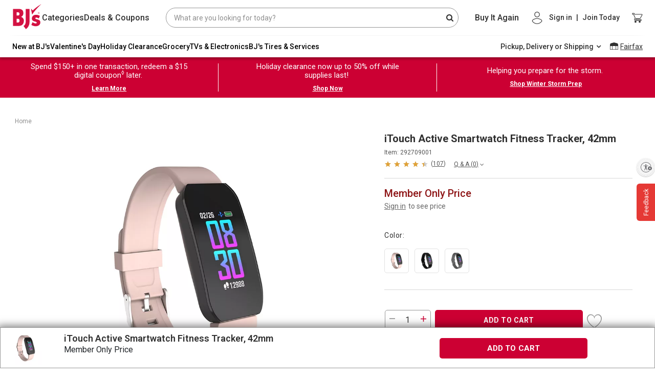

--- FILE ---
content_type: application/javascript
request_url: https://www.bjs.com/mEMboDX9/ciX/uyb/u45fwUC_es/9tYhJDumiS1wS0G9/YDtUAQ/T3BQWRgc/YQgC
body_size: 167280
content:
(function(){if(typeof Array.prototype.entries!=='function'){Object.defineProperty(Array.prototype,'entries',{value:function(){var index=0;const array=this;return {next:function(){if(index<array.length){return {value:[index,array[index++]],done:false};}else{return {done:true};}},[Symbol.iterator]:function(){return this;}};},writable:true,configurable:true});}}());(function(){Ds();Lxf();Zdf();var fG=function(sw,SV){return sw>>>SV|sw<<32-SV;};var CS=function(){return kZ.apply(this,[JO,arguments]);};var rV=function ft(WV,Tw){'use strict';var Dx=ft;switch(WV){case W7:{NG.push(BG);throw new (fM[QF()[TG(FZ)](YJ,lZ)])(KT()[hF(Nw)](El,Vh));}break;case WI:{var mS=Tw[bL];return mS;}break;case jU:{var IT={};NG.push(Ym);var LT={};try{var fZ=NG.length;var Em=gw({});var zG=new (fM[Xh()[Zd(OV)].call(null,ZM,vn)])(kh,kh)[QF()[TG(ZZ)](qf,MF)](Dj(typeof vV()[YZ(gb)],Qj('',[][[]]))?vV()[YZ(Wt)](MX,gw([]),HE):vV()[YZ(xt)](db,MF,Qn));var Ux=zG[sd()[dx(rb)](YS,fU,Qx,Kx,QE)](vV()[YZ(Rw)].apply(null,[VI,gw(gw(Qx)),dG]));var Jb=zG[Dj(typeof Zb()[fd(xt)],Qj(KT()[hF(wG)](ZF,Nm),[][[]]))?Zb()[fd(Mh)](gw(Qx),QE,St,YS,jw):Zb()[fd(tx)](gw([]),rb,j8,rZ,RZ)](Ux[OZ()[RE(lS)].call(null,TS,Kx,Ft)]);var AG=zG[Zb()[fd(Mh)].apply(null,[Hb,QE,St,YS,NW])](Ux[QF()[TG(gT)](U2,lS)]);IT=Hj(fJ,[vV()[YZ(qE)](gx,Dm,mt),Jb,KT()[hF(Gn)](GU,TT),AG]);var hb=new (fM[Dj(typeof Xh()[Zd(ht)],'undefined')?Xh()[Zd(OV)](ZM,vn):Xh()[Zd(jW)](zt,It)])(kh,vW[At])[QF()[TG(ZZ)](qf,MF)](Zb()[fd(LW)].call(null,Yb,Zt,GV,Bm,Qx));var On=hb[sd()[dx(rb)].apply(null,[YS,fU,Kx,wb,QE])](vV()[YZ(Rw)](VI,LW,dG));var qW=hb[Zb()[fd(Mh)](LW,QE,St,YS,nx)](On[cE(typeof OZ()[RE(fT)],'undefined')?OZ()[RE(hx)](Q5,gT,Ij):OZ()[RE(lS)].call(null,TS,fx,Ft)]);var BF=hb[Zb()[fd(Mh)](Rn,QE,St,YS,JF)](On[QF()[TG(gT)].apply(null,[U2,lS])]);LT=Hj(fJ,[Kw()[vm(zE)](fS,Fj,DX),qW,OZ()[RE(sS)].apply(null,[FZ,RF,Al]),BF]);}finally{NG.splice(SG(fZ,Qx),Infinity,Ym);var Uh;return Uh=Hj(fJ,[jT()[lG(nV)](ZS,bn,lh,QE,Ow),IT[cE(typeof vV()[YZ(gb)],'undefined')?vV()[YZ(xt)](dd,gb,cj):vV()[YZ(qE)].apply(null,[gx,gw(kh),mt])]||null,Dj(typeof Kw()[vm(XE)],Qj('',[][[]]))?Kw()[vm(bj)](Rn,NW,vc):Kw()[vm(YS)].apply(null,[NW,bn,lt]),IT[cE(typeof KT()[hF(Lb)],'undefined')?KT()[hF(Db)].apply(null,[Km,OS]):KT()[hF(Gn)](GU,TT)]||null,vV()[YZ(WZ)](vK,gw([]),XE),LT[Kw()[vm(zE)](fS,Wt,DX)]||null,Dj(typeof Xh()[Zd(CZ)],'undefined')?Xh()[Zd(Xj)](QT,Tn):Xh()[Zd(jW)](SW,J8),LT[OZ()[RE(sS)].apply(null,[FZ,gw(gw(Qx)),Al])]||null]),NG.pop(),Uh;}NG.pop();}break;case Rc:{var DV=Tw[bL];NG.push(Jn);if(cE([KT()[hF(TS)](E,cx),vV()[YZ(MF)](r2,t8,YF),OZ()[RE(Pd)].apply(null,[mV,dG,rR])][cE(typeof KT()[hF(Ht)],Qj([],[][[]]))?KT()[hF(Db)](Fm,tm):KT()[hF(Rw)].call(null,D7,hx)](DV[Kw()[vm(bn)](Vx,Lb,UR)][QF()[TG(Wt)](x5,Rn)]),MS(Oc[QF()[TG(sx)](TX,Vh)]()))){NG.pop();return;}fM[KT()[hF(Pw)].apply(null,[Bh,Gj])](function(){NG.push(LZ);var xS=gw(UI);try{var pF=NG.length;var Sh=gw({});if(gw(xS)&&DV[Kw()[vm(bn)](Vx,OV,AL)]&&(DV[cE(typeof Kw()[vm(dj)],'undefined')?Kw()[vm(YS)].call(null,Ch,gw([]),Jx):Kw()[vm(bn)].apply(null,[Vx,gw([]),AL])][OZ()[RE(Gn)](LW,gw(gw({})),wE)](QF()[TG(Ht)].apply(null,[EG,FZ]))||DV[Kw()[vm(bn)].call(null,Vx,ZT,AL)][OZ()[RE(Gn)].apply(null,[LW,Cw,wE])](QF()[TG(Vx)].call(null,WX,Yb)))){xS=gw(gw({}));}}catch(LF){NG.splice(SG(pF,Qx),Infinity,LZ);DV[Kw()[vm(bn)](Vx,UG,AL)][wh()[Dh(RF)](DG,Ow,jS,Yb,Rb)](new (fM[cE(typeof Xh()[Zd(zE)],Qj([],[][[]]))?Xh()[Zd(jW)](RW,In):Xh()[Zd(Nw)](AV,Hh)])(Kw()[vm(Y5)](qS,xF,nG),Hj(fJ,[wh()[Dh(Rh)].call(null,HE,gd,Sj,NW,rZ),gw(gw({})),QF()[TG(Nm)](Qd,wS),gw([]),Dj(typeof QF()[TG(Qx)],Qj([],[][[]]))?QF()[TG(QS)](Lj,lb):QF()[TG(At)](PF,Bj),gw(gw(UI))])));}if(gw(xS)&&cE(DV[wh()[Dh(Dw)](Yj,ZS,CF,Fj,IV)],OZ()[RE(zh)].call(null,GG,dj,Rm))){xS=gw(gw(UI));}if(xS){DV[Kw()[vm(bn)].apply(null,[Vx,ZT,AL])][wh()[Dh(RF)](DG,Ow,gw(Qx),Cx,Rb)](new (fM[Xh()[Zd(Nw)](AV,Hh)])(OZ()[RE(RT)].call(null,JS,gw(gw(Qx)),sG),Hj(fJ,[wh()[Dh(Rh)].apply(null,[HE,gd,HE,TS,rZ]),gw(gw(UI)),cE(typeof QF()[TG(pT)],'undefined')?QF()[TG(At)].apply(null,[YS,gx]):QF()[TG(Nm)].apply(null,[Qd,wS]),gw([]),cE(typeof QF()[TG(mZ)],Qj('',[][[]]))?QF()[TG(At)].call(null,tb,Dw):QF()[TG(QS)](Lj,lb),gw(gw(UI))])));}NG.pop();},kh);NG.pop();}break;case H7:{var bt=Tw[bL];NG.push(zZ);if(fM[cE(typeof OZ()[RE(fS)],Qj([],[][[]]))?OZ()[RE(hx)](HV,xt,dE):OZ()[RE(tx)](En,YF,RS)][OZ()[RE(Hh)](zE,sE,CE)](bt)){var Pn;return NG.pop(),Pn=bt,Pn;}NG.pop();}break;case GL:{var bm=Tw[bL];NG.push(Pj);var Mm;return Mm=fM[Zb()[fd(Qx)].apply(null,[WZ,th,Bw,Bm,Ht])][sd()[dx(cx)].apply(null,[t8,I7,fx,Hh,MW])](fM[Dj(typeof OZ()[RE(OV)],Qj([],[][[]]))?OZ()[RE(HE)](JF,ZS,Af):OZ()[RE(hx)](Cn,Y5,ET)][sd()[dx(xt)].call(null,ZS,hJ,FV,gb,Z8)],bm),NG.pop(),Mm;}break;case RM:{NG.push(Db);var Fh=function(bm){return ft.apply(this,[GL,arguments]);};var BZ=[KT()[hF(Dd)](XT,xT),QF()[TG(UG)](ZF,Dw)];var WT=BZ[OZ()[RE(En)](KV,Tn,US)](function(cw){NG.push(AZ);var FS=Fh(cw);if(gw(gw(FS))&&gw(gw(FS[QF()[TG(gd)](nO,kh)]))&&gw(gw(FS[QF()[TG(gd)].apply(null,[nO,kh])][Xh()[Zd(dG)].call(null,Zn,KV)]))){FS=FS[QF()[TG(gd)](nO,kh)][cE(typeof Xh()[Zd(WZ)],Qj('',[][[]]))?Xh()[Zd(jW)](Yh,kG):Xh()[Zd(dG)](Zn,KV)]();var Kt=Qj(cE(FS[cE(typeof KT()[hF(Db)],Qj('',[][[]]))?KT()[hF(Db)](Sx,jW):KT()[hF(Rw)].call(null,z2,hx)](KT()[hF(MF)](MK,zm)),MS(Qx)),zj(fM[OZ()[RE(sx)].call(null,dj,sx,wf)](vb(FS[cE(typeof KT()[hF(nx)],Qj('',[][[]]))?KT()[hF(Db)].call(null,wj,qt):KT()[hF(Rw)].apply(null,[z2,hx])](vV()[YZ(pj)].call(null,tf,jw,Pd)),MS(Qx))),Qx));var CV;return NG.pop(),CV=Kt,CV;}else{var Vt;return Vt=KT()[hF(Kx)](jb,Wb),NG.pop(),Vt;}NG.pop();});var Sm;return Sm=WT[cE(typeof OZ()[RE(Dw)],Qj('',[][[]]))?OZ()[RE(hx)](RG,gb,KV):OZ()[RE(FZ)].apply(null,[Eb,dG,Bj])](KT()[hF(wG)].call(null,Jm,Nm)),NG.pop(),Sm;}break;case fJ:{NG.push(mb);throw new (fM[QF()[TG(FZ)](Rt,lZ)])(KT()[hF(Nw)](Lw,Vh));}break;case Of:{var zd=Tw[bL];var Wm=Tw[UI];NG.push(jF);var sW=sn(null,zd)?null:PS(KT()[hF(Yb)](vE,vx),typeof fM[vV()[YZ(wG)].call(null,gS,ln,hm)])&&zd[fM[vV()[YZ(wG)].call(null,gS,cx,hm)][QF()[TG(pj)].call(null,T2,JS)]]||zd[Dj(typeof OZ()[RE(cx)],'undefined')?OZ()[RE(LW)](XE,qE,Uw):OZ()[RE(hx)](hd,qE,Am)];if(PS(null,sW)){var PW,U8,Zx,VF,wZ=[],lE=gw(kh),Qm=gw(Qx);try{var Ix=NG.length;var pw=gw(gw(bL));if(Zx=(sW=sW.call(zd))[OZ()[RE(RF)](RT,Cx,lA)],cE(vW[At],Wm)){if(Dj(fM[Zb()[fd(Qx)].call(null,ln,T1,Bw,Bm,Rw)](sW),sW)){pw=gw(gw([]));return;}lE=gw(vW[Qx]);}else for(;gw(lE=(PW=Zx.call(sW))[vV()[YZ(wb)].call(null,fK,Rw,lS)])&&(wZ[cE(typeof Kw()[vm(At)],Qj('',[][[]]))?Kw()[vm(YS)].apply(null,[Zq,wB,G1]):Kw()[vm(kh)].call(null,Tn,Gn,vX)](PW[sd()[dx(kh)](YF,Mh,Wb,gw(gw([])),Vv)]),Dj(wZ[KT()[hF(kh)].apply(null,[th,qS])],Wm));lE=gw(kh));}catch(R6){Qm=gw(vW[At]),U8=R6;}finally{NG.splice(SG(Ix,Qx),Infinity,jF);try{var Q6=NG.length;var E4=gw([]);if(gw(lE)&&PS(null,sW[Dj(typeof vV()[YZ(t8)],Qj([],[][[]]))?vV()[YZ(pj)](sI,lS,Pd):vV()[YZ(xt)](jk,bn,jP)])&&(VF=sW[vV()[YZ(pj)].apply(null,[sI,sE,Pd])](),Dj(fM[Zb()[fd(Qx)](fx,T1,Bw,Bm,vx)](VF),VF))){E4=gw(gw(UI));return;}}finally{NG.splice(SG(Q6,Qx),Infinity,jF);if(E4){NG.pop();}if(Qm)throw U8;}if(pw){NG.pop();}}var CP;return NG.pop(),CP=wZ,CP;}NG.pop();}break;case L:{NG.push(CH);if(gw(Pz(vV()[YZ(RZ)](Pj,Wb,xF),fM[OZ()[RE(HE)].call(null,JF,Wt,ET)]))){var PH;return NG.pop(),PH=null,PH;}var RA=fM[Dj(typeof OZ()[RE(At)],Qj('',[][[]]))?OZ()[RE(HE)](JF,lZ,ET):OZ()[RE(hx)](LQ,ZS,sA)][cE(typeof vV()[YZ(Kx)],Qj([],[][[]]))?vV()[YZ(xt)].apply(null,[lk,En,Wq]):vV()[YZ(RZ)].apply(null,[Pj,gw(Qx),xF])];var fB=RA[wh()[Dh(nV)].apply(null,[fv,Ow,t8,pT,Q4])];var lg=RA[Dj(typeof OZ()[RE(TS)],'undefined')?OZ()[RE(Nw)](Cw,Yb,K1):OZ()[RE(hx)](QH,dG,Qg)];var cD=RA[KT()[hF(CZ)](t4,Dm)];var v9;return v9=[fB,cE(lg,Oc[KT()[hF(nx)](c5,Lb)]())?kh:vb(lg,kh)?MS(Qx):MS(vW[Mh]),cD||QF()[TG(Sj)](AA,Pw)],NG.pop(),v9;}break;case HK:{var XQ=Tw[bL];NG.push(O6);var sP;return sP=fM[Dj(typeof Zb()[fd(mZ)],Qj(KT()[hF(wG)].apply(null,[mQ,Nm]),[][[]]))?Zb()[fd(Qx)](Lz,LC,Bw,Bm,dG):Zb()[fd(tx)].apply(null,[sx,sH,K6,z8,En])][Xh()[Zd(nV)].call(null,rX,Rw)](XQ)[OZ()[RE(En)].call(null,KV,NW,dA)](function(hA){return XQ[hA];})[kh],NG.pop(),sP;}break;case cc:{var Dz=Tw[bL];var NH=Tw[UI];NG.push(Fg);if(sn(NH,null)||vb(NH,Dz[cE(typeof KT()[hF(WZ)],Qj([],[][[]]))?KT()[hF(Db)](Ag,jB):KT()[hF(kh)].apply(null,[D9,qS])]))NH=Dz[KT()[hF(kh)](D9,qS)];for(var qk=kh,l6=new (fM[OZ()[RE(tx)](En,gw(kh),cC)])(NH);qC(qk,NH);qk++)l6[qk]=Dz[qk];var HC;return NG.pop(),HC=l6,HC;}break;case jX:{var ZP=Tw[bL];NG.push(j9);if(fM[OZ()[RE(tx)].call(null,En,Ht,Qd)][OZ()[RE(Hh)](zE,gb,G4)](ZP)){var Dk;return NG.pop(),Dk=ZP,Dk;}NG.pop();}break;case t7:{var Gk=Tw[bL];var Ov=Tw[UI];NG.push(Qz);var nB=sn(null,Gk)?null:PS(KT()[hF(Yb)].apply(null,[ZC,vx]),typeof fM[vV()[YZ(wG)](OH,gp,hm)])&&Gk[fM[vV()[YZ(wG)].apply(null,[OH,SB,hm])][Dj(typeof QF()[TG(FV)],'undefined')?QF()[TG(pj)].call(null,KL,JS):QF()[TG(At)](zk,r1)]]||Gk[OZ()[RE(LW)].call(null,XE,Xj,lP)];if(PS(null,nB)){var C0,KB,Vk,q4,m6=[],qA=gw(Oc[KT()[hF(nx)].call(null,WJ,Lb)]()),dv=gw(Qx);try{var AC=NG.length;var sQ=gw({});if(Vk=(nB=nB.call(Gk))[OZ()[RE(RF)](RT,jW,UH)],cE(kh,Ov)){if(Dj(fM[Zb()[fd(Qx)](gw(gw([])),wq,Bw,Bm,Lb)](nB),nB)){sQ=gw(bL);return;}qA=gw(Qx);}else for(;gw(qA=(C0=Vk.call(nB))[cE(typeof vV()[YZ(Mh)],'undefined')?vV()[YZ(xt)](q6,gw(gw(Qx)),pv):vV()[YZ(wb)](MX,qE,lS)])&&(m6[Kw()[vm(kh)](Tn,Hb,Hl)](C0[cE(typeof sd()[dx(SB)],Qj(Dj(typeof KT()[hF(wG)],'undefined')?KT()[hF(wG)](p6,Nm):KT()[hF(Db)](YC,Xp),[][[]]))?sd()[dx(At)].call(null,MB,GA,xt,Dw,QA):sd()[dx(kh)].apply(null,[YF,Mh,Wt,gw(gw(kh)),B0])]),Dj(m6[KT()[hF(kh)](Eq,qS)],Ov));qA=gw(kh));}catch(C4){NG.splice(SG(AC,Qx),Infinity,Qz);dv=gw(Oc[KT()[hF(nx)](WJ,Lb)]()),KB=C4;}finally{NG.splice(SG(AC,Qx),Infinity,Qz);try{var l0=NG.length;var lQ=gw([]);if(gw(qA)&&PS(null,nB[vV()[YZ(pj)].apply(null,[c2,Mh,Pd])])&&(q4=nB[cE(typeof vV()[YZ(Kx)],Qj('',[][[]]))?vV()[YZ(xt)](EC,WZ,gz):vV()[YZ(pj)](c2,Ht,Pd)](),Dj(fM[Zb()[fd(Qx)](Cw,wq,Bw,Bm,Yb)](q4),q4))){lQ=gw(gw([]));return;}}finally{NG.splice(SG(l0,Qx),Infinity,Qz);if(lQ){NG.pop();}if(dv)throw KB;}if(sQ){NG.pop();}}var Vg;return NG.pop(),Vg=m6,Vg;}NG.pop();}break;case jO:{NG.push(TB);try{var w9=NG.length;var xz=gw({});var f6=kh;var WD=fM[Zb()[fd(Qx)](ln,c4,Bw,Bm,RF)][sd()[dx(cx)].call(null,t8,I7,I1,NW,ZQ)](fM[vV()[YZ(Bm)].apply(null,[fP,gT,zh])],KT()[hF(Hb)](Tk,dq));if(WD){f6++;if(WD[Dj(typeof sd()[dx(Db)],Qj(KT()[hF(wG)].call(null,Pj,Nm),[][[]]))?sd()[dx(kh)].call(null,YF,Mh,WZ,gw(gw({})),N4):sd()[dx(At)](LQ,PF,jW,xF,bn)]){WD=WD[sd()[dx(kh)](YF,Mh,lS,gd,N4)];f6+=Qj(zj(WD[KT()[hF(kh)](tD,qS)]&&cE(WD[Dj(typeof KT()[hF(Wb)],Qj('',[][[]]))?KT()[hF(kh)].call(null,tD,qS):KT()[hF(Db)](cg,vH)],Qx),Qx),zj(WD[cE(typeof Kw()[vm(fT)],Qj('',[][[]]))?Kw()[vm(YS)].call(null,FC,GQ,LH):Kw()[vm(dq)](GQ,t8,wP)]&&cE(WD[Kw()[vm(dq)](GQ,UG,wP)],Dj(typeof KT()[hF(wG)],Qj('',[][[]]))?KT()[hF(Hb)](Tk,dq):KT()[hF(Db)](dD,GP)),vW[Mh]));}}var X9;return X9=f6[Xh()[Zd(dG)](LP,KV)](),NG.pop(),X9;}catch(I4){NG.splice(SG(w9,Qx),Infinity,TB);var qz;return qz=KT()[hF(Kx)].call(null,O0,Wb),NG.pop(),qz;}NG.pop();}break;case js:{var p4=Tw[bL];var VA=Tw[UI];NG.push(Dp);if(sn(VA,null)||vb(VA,p4[KT()[hF(kh)](UB,qS)]))VA=p4[KT()[hF(kh)].apply(null,[UB,qS])];for(var hB=vW[At],SP=new (fM[OZ()[RE(tx)].apply(null,[En,jw,A6])])(VA);qC(hB,VA);hB++)SP[hB]=p4[hB];var RB;return NG.pop(),RB=SP,RB;}break;}};var z4=function Wv(mz,Rk){'use strict';var v4=Wv;switch(mz){case UI:{var f4=Rk[bL];var Bv;NG.push(gz);return Bv=f4&&sn(KT()[hF(SB)](hO,Uv),typeof fM[vV()[YZ(wG)](nP,bj,hm)])&&cE(f4[cE(typeof Kw()[vm(Hb)],Qj([],[][[]]))?Kw()[vm(YS)](RP,FZ,E9):Kw()[vm(Qx)](wB,UG,mJ)],fM[vV()[YZ(wG)].call(null,nP,gw(Qx),hm)])&&Dj(f4,fM[vV()[YZ(wG)].call(null,nP,Rw,hm)][OZ()[RE(kh)](CH,YF,Z4)])?wh()[Dh(FZ)](Pg,Bm,WZ,LW,lB):typeof f4,NG.pop(),Bv;}break;case Rl:{var L0=Rk[bL];return typeof L0;}break;case XN:{var m4=Rk[bL];var sp;NG.push(Lp);return sp=m4&&sn(KT()[hF(SB)].apply(null,[A7,Uv]),typeof fM[vV()[YZ(wG)].call(null,wP,jw,hm)])&&cE(m4[Kw()[vm(Qx)].call(null,wB,vx,x7)],fM[vV()[YZ(wG)].call(null,wP,sE,hm)])&&Dj(m4,fM[vV()[YZ(wG)].call(null,wP,CZ,hm)][Dj(typeof OZ()[RE(gb)],'undefined')?OZ()[RE(kh)](CH,Y5,Lw):OZ()[RE(hx)].apply(null,[P9,gw({}),wC])])?wh()[Dh(FZ)](Pg,Bm,gd,Nw,dA):typeof m4,NG.pop(),sp;}break;case HO:{var Ik=Rk[bL];return typeof Ik;}break;case PL:{var Gq=Rk[bL];var sq=Rk[UI];var xQ=Rk[r7];NG.push(Wk);Gq[sq]=xQ[sd()[dx(kh)].call(null,YF,Mh,Kx,Wt,wv)];NG.pop();}break;case PN:{var UQ=Rk[bL];var Gz=Rk[UI];var v0=Rk[r7];return UQ[Gz]=v0;}break;case wl:{var dP=Rk[bL];var Mq=Rk[UI];var zq=Rk[r7];NG.push(mD);try{var rz=NG.length;var IC=gw([]);var tP;return tP=Hj(fJ,[cE(typeof KT()[hF(FV)],'undefined')?KT()[hF(Db)](AH,sD):KT()[hF(CZ)].apply(null,[BH,Dm]),cE(typeof QF()[TG(gb)],Qj([],[][[]]))?QF()[TG(At)](g1,zh):QF()[TG(Wb)].apply(null,[DD,Bm]),OZ()[RE(CZ)](lZ,xF,kA),dP.call(Mq,zq)]),NG.pop(),tP;}catch(gk){NG.splice(SG(rz,Qx),Infinity,mD);var D0;return D0=Hj(fJ,[cE(typeof KT()[hF(Xj)],'undefined')?KT()[hF(Db)].call(null,V1,GH):KT()[hF(CZ)](BH,Dm),wh()[Dh(dq)](tq,YF,RF,Tn,MP),Dj(typeof OZ()[RE(pT)],'undefined')?OZ()[RE(CZ)](lZ,lZ,kA):OZ()[RE(hx)].apply(null,[dC,gw(gw([])),Jg]),gk]),NG.pop(),D0;}NG.pop();}break;case LN:{return this;}break;case L:{var mC=Rk[bL];NG.push(FP);var FA;return FA=Hj(fJ,[sd()[dx(gd)].call(null,gd,XK,bj,fT,gC),mC]),NG.pop(),FA;}break;case WI:{return this;}break;case CK:{return this;}break;case OM:{NG.push(Xk);var wp;return wp=vV()[YZ(Wb)](f2,dj,ZS),NG.pop(),wp;}break;case RM:{var Pk=Rk[bL];NG.push(RQ);var bD=fM[Zb()[fd(Qx)].apply(null,[HE,VD,Bw,Bm,bn])](Pk);var qB=[];for(var E6 in bD)qB[Kw()[vm(kh)](Tn,jW,IO)](E6);qB[vV()[YZ(mZ)].apply(null,[TK,gw([]),xt])]();var hP;return hP=function xg(){NG.push(Qp);for(;qB[KT()[hF(kh)](pP,qS)];){var D1=qB[wh()[Dh(fT)](Aq,tx,ht,qE,mP)]();if(Pz(D1,bD)){var Nq;return xg[sd()[dx(kh)].call(null,YF,Mh,Db,Gn,Cn)]=D1,xg[Dj(typeof vV()[YZ(CZ)],'undefined')?vV()[YZ(wb)](gJ,Wb,lS):vV()[YZ(xt)](j1,wG,Gg)]=gw(Qx),NG.pop(),Nq=xg,Nq;}}xg[vV()[YZ(wb)](gJ,gw({}),lS)]=gw(vW[At]);var I9;return NG.pop(),I9=xg,I9;},NG.pop(),hP;}break;case jX:{NG.push(bg);this[Dj(typeof vV()[YZ(ZD)],Qj('',[][[]]))?vV()[YZ(wb)].call(null,CR,gw(gw(kh)),lS):vV()[YZ(xt)].apply(null,[n0,gw(Qx),LD])]=gw(Oc[KT()[hF(nx)](ds,Lb)]());var fD=this[cE(typeof KT()[hF(CZ)],'undefined')?KT()[hF(Db)](J0,n1):KT()[hF(lZ)].apply(null,[G4,Hh])][kh][KT()[hF(CF)](wN,KD)];if(cE(wh()[Dh(dq)].apply(null,[tq,YF,hx,SB,sA]),fD[KT()[hF(CZ)](ZO,Dm)]))throw fD[Dj(typeof OZ()[RE(SB)],'undefined')?OZ()[RE(CZ)].call(null,lZ,UG,bk):OZ()[RE(hx)](Vv,k8,jW)];var T4;return T4=this[KT()[hF(Lb)].call(null,ND,W6)],NG.pop(),T4;}break;case KN:{var Kv=Rk[bL];NG.push(c0);var Tv;return Tv=Kv&&sn(KT()[hF(SB)](kp,Uv),typeof fM[vV()[YZ(wG)].apply(null,[Kp,ln,hm])])&&cE(Kv[cE(typeof Kw()[vm(XE)],Qj('',[][[]]))?Kw()[vm(YS)](W0,HE,U9):Kw()[vm(Qx)].call(null,wB,XE,K4)],fM[vV()[YZ(wG)].apply(null,[Kp,gd,hm])])&&Dj(Kv,fM[Dj(typeof vV()[YZ(Hb)],Qj([],[][[]]))?vV()[YZ(wG)].call(null,Kp,CF,hm):vV()[YZ(xt)].call(null,jW,Gn,CB)][OZ()[RE(kh)](CH,OV,p9)])?Dj(typeof wh()[Dh(Db)],'undefined')?wh()[Dh(FZ)](Pg,Bm,Sj,ht,IP):wh()[Dh(hx)](fz,gv,gw(gw({})),tx,Qk):typeof Kv,NG.pop(),Tv;}break;case Nl:{var Sq=Rk[bL];return typeof Sq;}break;}};var Dj=function(Nz,Rq){return Nz!==Rq;};var x4=function(X1){return ~X1;};var l9=function(){CC=["\x6c\x65\x6e\x67\x74\x68","\x41\x72\x72\x61\x79","\x63\x6f\x6e\x73\x74\x72\x75\x63\x74\x6f\x72","\x6e\x75\x6d\x62\x65\x72"];};var rC=function(){return OA.apply(this,[bL,arguments]);};var sg=function(fQ){if(fQ==null)return -1;try{var BB=0;for(var Tp=0;Tp<fQ["length"];Tp++){var FQ=fQ["charCodeAt"](Tp);if(FQ<128){BB=BB+FQ;}}return BB;}catch(pg){return -2;}};var CD=function(Lg){if(fM["document"]["cookie"]){try{var Bg=fM["document"]["cookie"]["split"]('; ');var YB=null;var Pp=null;for(var U6=0;U6<Bg["length"];U6++){var lq=Bg[U6];if(lq["indexOf"](""["concat"](Lg,"="))===0){var O4=lq["substring"](""["concat"](Lg,"=")["length"]);if(O4["indexOf"]('~')!==-1||fM["decodeURIComponent"](O4)["indexOf"]('~')!==-1){YB=O4;}}else if(lq["startsWith"](""["concat"](Lg,"_"))){var B9=lq["indexOf"]('=');if(B9!==-1){var Sz=lq["substring"](B9+1);if(Sz["indexOf"]('~')!==-1||fM["decodeURIComponent"](Sz)["indexOf"]('~')!==-1){Pp=Sz;}}}}if(Pp!==null){return Pp;}if(YB!==null){return YB;}}catch(hg){return false;}}return false;};var D4=function(kH){if(kH===undefined||kH==null){return 0;}var nH=kH["toLowerCase"]()["replace"](/[^0-9]+/gi,'');return nH["length"];};var g8=function(){return OA.apply(this,[ks,arguments]);};var MS=function(PP){return -PP;};var LA=function(){return kZ.apply(this,[OM,arguments]);};var hp=function(SC){var Ep=SC%4;if(Ep===2)Ep=3;var dg=42+Ep;var A8;if(dg===42){A8=function wk(Ug,Hq){return Ug*Hq;};}else if(dg===43){A8=function RC(rD,pp){return rD+pp;};}else{A8=function E0(Ip,IA){return Ip-IA;};}return A8;};var L4=function(lC){var dB=['text','search','url','email','tel','number'];lC=lC["toLowerCase"]();if(dB["indexOf"](lC)!==-1)return 0;else if(lC==='password')return 1;else return 2;};var vC=function(){return OA.apply(this,[MR,arguments]);};var X4=function(){return ["\x6c\x65\x6e\x67\x74\x68","\x41\x72\x72\x61\x79","\x63\x6f\x6e\x73\x74\x72\x75\x63\x74\x6f\x72","\x6e\x75\x6d\x62\x65\x72"];};var VB=function(YP,s9){return YP>>s9;};var PD=function(){return OA.apply(this,[jX,arguments]);};var n4=function(EH){return fM["Math"]["floor"](fM["Math"]["random"]()*EH["length"]);};var xD=function(){return kZ.apply(this,[PL,arguments]);};var ED=function(){return kZ.apply(this,[r7,arguments]);};var OA=function Yq(O1,t6){var C9=Yq;for(O1;O1!=cs;O1){switch(O1){case cU:{O1=cs;for(var vk=kh;qC(vk,rk.length);vk++){var kC=JB(rk,vk);var H8=JB(CS.nU,r6++);Ck+=b4(Zl,[U4(jq(x4(kC),H8),jq(x4(H8),kC))]);}return Ck;}break;case K7:{if(qC(T6,jg.length)){do{var TC=JB(jg,T6);var w6=JB(Kq.Rs,Yz++);rg+=b4(Zl,[jq(U4(x4(TC),x4(w6)),U4(TC,w6))]);T6++;}while(qC(T6,jg.length));}O1=PU;}break;case SM:{while(lp(vB,kh)){var ZH=Tz(SG(Qj(vB,w1),NG[SG(NG.length,Qx)]),k6.length);var ng=JB(nA,vB);var x1=JB(k6,ZH);sB+=b4(Zl,[jq(U4(x4(ng),x4(x1)),U4(ng,x1))]);vB--;}O1-=pK;}break;case kN:{return j0;}break;case qc:{O1=cs;for(var Iv=kh;qC(Iv,Wz.length);++Iv){QF()[Wz[Iv]]=gw(SG(Iv,At))?function(){return Hj.apply(this,[ks,arguments]);}:function(){var Rg=Wz[Iv];return function(MQ,vv){var fk=gP(MQ,vv);QF()[Rg]=function(){return fk;};return fk;};}();}}break;case rs:{return b4(GL,[sB]);}break;case gc:{for(var b9=kh;qC(b9,XD.length);++b9){KT()[XD[b9]]=gw(SG(b9,Db))?function(){return Hj.apply(this,[JO,arguments]);}:function(){var bP=XD[b9];return function(R9,A0){var zB=mq(R9,A0);KT()[bP]=function(){return zB;};return zB;};}();}O1=cs;}break;case PU:{O1+=p7;return rg;}break;case bL:{O1+=qc;var Wz=t6[bL];g4(Wz[kh]);}break;case E2:{O1=gc;var XD=t6[bL];WC(XD[kh]);}break;case vU:{for(var N0=kh;qC(N0,p1[CC[kh]]);++N0){wh()[p1[N0]]=gw(SG(N0,hx))?function(){qH=[];Yq.call(this,MR,[p1]);return '';}:function(){var XA=p1[N0];var P4=wh()[XA];return function(Mg,Wg,zp,PA,Ok){if(cE(arguments.length,kh)){return P4;}var KA=kZ(EN,[Mg,Wg,gw(kh),Gn,Ok]);wh()[XA]=function(){return KA;};return KA;};}();}O1=cs;}break;case Cs:{O1+=BX;return [[Qx,Qx,Qx,Qx,Qx,Qx,Qx,Qx,Qx,Qx,Qx,Qx,Qx],[dG,MS(YF),tx,MS(Yb),Bm,MS(At)],[],[Mh,MS(Mh),k8,tx],[GQ,MS(Yb),ZS,Bm],[],[MS(tx),SB,MS(hx)]];}break;case jL:{while(vb(k0,kh)){if(Dj(w4[Xg[At]],fM[Xg[Qx]])&&lp(w4,Qq[Xg[kh]])){if(sn(Qq,Gv)){j0+=b4(Zl,[TH]);}return j0;}if(cE(w4[Xg[At]],fM[Xg[Qx]])){var m0=Ig[Qq[w4[kh]][kh]];var xq=Yq(js,[k0,m0,w4[Qx],Qj(TH,NG[SG(NG.length,Qx)]),TS]);j0+=xq;w4=w4[kh];k0-=Hj(Rc,[xq]);}else if(cE(Qq[w4][Xg[At]],fM[Xg[Qx]])){var m0=Ig[Qq[w4][kh]];var xq=Yq(js,[k0,m0,kh,Qj(TH,NG[SG(NG.length,Qx)]),MF]);j0+=xq;k0-=Hj(Rc,[xq]);}else{j0+=b4(Zl,[TH]);TH+=Qq[w4];--k0;};++w4;}O1-=Xl;}break;case Of:{O1=cs;return [fT,Ow,Db,MS(Ow),MS(Bm),At,MS(FZ),t8,tx,MS(gd),MS(Bm),Ow,MS(Cx),jS,MS(Qx),Bm,MS(SB),k8,YF,MS(ZS),Ow,MS(gd),wG,Db,MS(dq),Ow,YF,MS(Db),xt,MS(Cw),Lb,MS(At),MS(YS),k8,YF,MS(FV),SB,YS,Db,MS(dq),FZ,Qx,MS(At),hx,MS(jS),Wb,MS(Db),Yb,At,MS(fT),tx,MS(Db),SB,MS(CZ),Mh,Db,MS(k8),FZ,Qx,MS(SB),YS,tx,mZ,Ow,kh,Qx,YF,MS(qE),TS,YS,MS(Qx),k8,MS(Yb),Ow,At,MS(qE),lS,MS(gd),MS(xt),Qx,Qx,tx,YF,MS(ZS),MS(Qx),MS(ZD),gT,tx,MS(gb),ZZ,gd,MS(ZS),kh,MS(ln),qE,MS(YF),MS(gT),gT,MS(Ow),k8,[Bm],Qx,MS(SB),At,k8,Qx,Qx,MS(YF),Cw,MS(ZS),k8,FV,MS(Bm),hx,MS(tx),Db,MS(Db),MS(ZS),FZ,MS(qE),Cx,rb,kh,tx,MS(Bm),At,MS(ht),jS,Wb,Ow,MS(Yb),MS(ht),sE,FV,ZS,MS(FZ),MS(nx),pT,YF,MS(hx),SB,MS(YS),Bm,MS(Ow),YS,MS(k8),MS(tx),MS(Bm),MS(Ow),FZ,MS(tx),MS(Qx),MS(Qx),YF,MS(FZ),xF,xt,MS(dq),MS(CF),Db,MS(FZ),MS(gd),dj,MS(k8),hx,MS(YS),gd,MS(wG),MS(gd),YF,MS(gd),MS(Ow),k8,[gd],MS(nV),bn,MS(tx),kh,MS(Ow),ZS,Bm,MS(dG),dq,hx,MS(ZS),gd,Db,MS(Lz),jS,MS(tx),MS(At),MS(CF),wG,MS(At),Qx,MS(wG),ZS,k8,MS(Db),wG,MS(dq),hx,MS(Ow),kh,ZS,YS,kh,MS(Db),tx,MS(Kx),MS(ZS),SB,MS(Db),MS(lZ),RF,MS(YS),MS(YS),rb,MS(Rh),cx,Bm,MS(fT),YF,MS(t8),LW,MS(Bm),YF,Bm,MS(Qx),Db,MS(dq),Ow,gd,MS(FZ),ZS,MS(xt),MS(rb),t8,FZ,kh,MS(fT),Bm,MS(At),MS(gd),fT,MS(RF),nV,MS(ZS),Ow,MS(Mh),SB,MS(hx),MS(Yb),cx,MS(Db),MS(Bm),ZS,MS(At),fT,MS(mZ),MS(Bm),kh,[kh],sx,[k8],MS(HE),RZ,MS(wG),Db,MS(k8),Qx,MS(Qx),MS(Db),At,tx,wG,MS(mZ),LW,MS(Qx),MS(FZ),fT,MS(YF),MS(k8),MS(YF),MS(jw),MS(Qx),nx,MS(xt),MS(tx),MS(ZS),MS(FZ),dG,MS(xt),tx,Bm,MS(Ow),MS(YS),gp,MS(YS),MS(wG),Ow,MS(tx),MS(TS),MS(hx),hx,Dw,Bm,MS(k8),At,wG,MS(HE),jS,MS(Qx),kh,MS(ZS),MS(At),Yb,MS(wG),Bm,MS(Qx),At,Bm,MS(At),MS(FZ),dq,MS(YF),SB,k8,[Bm],MS(Ow),vx,FZ,MS(YS),MS(gp),pT,MS(YF),MS(Ow),MS(jw),nx,MS(tx),MS(CF),MS(YF),MS(Ow),MS(hx),tx,xt,MS(At),hx,MS(Rh),Yb,Yb,MS(Yb),YS,MS(k8),hx,MS(hx),Ow,MS(Qx),MS(Qx),At,Bm,MS(At),MS(FZ),k8,[gd],MS(At),MS(FZ),Ow,MS(GQ),gp,MS(At),ZS,Bm,MS(fT),MS(tx),YF,YF,MS(nx),MS(hx),SB,MS(Db),YF,[kh],ht,MS(Ow),gd,[k8],MS(fT),MS(tx),ZS,MS(At),wG,MS(Dm),mZ,hx,MS(Dm),wb,YS,MS(k8),wG,MS(hx),tx,hx,Db,gd];}break;case MR:{var p1=t6[bL];O1=vU;}break;case js:{var k0=t6[bL];O1=jL;var Qq=t6[UI];var w4=t6[r7];var bv=t6[xJ];var kB=t6[RM];if(cE(typeof Qq,Xg[tx])){Qq=Gv;}var j0=Qj([],[]);TH=SG(bv,NG[SG(NG.length,Qx)]);}break;case YX:{var Ak=t6[bL];var zH=t6[UI];var HH=t6[r7];var rg=Qj([],[]);var Yz=Tz(SG(HH,NG[SG(NG.length,Qx)]),t8);var jg=D8[Ak];var T6=kh;O1=K7;}break;case dc:{var nA=gq[qP];var vB=SG(nA.length,Qx);O1=SM;}break;case xJ:{var kk=t6[bL];Kq=function(bB,A4,z6){return Yq.apply(this,[YX,arguments]);};return JC(kk);}break;case ks:{var qP=t6[bL];var Dv=t6[UI];var w1=t6[r7];O1=dc;var k6=gq[wB];var sB=Qj([],[]);}break;case IL:{while(qC(BD,B1.length)){Kw()[B1[BD]]=gw(SG(BD,YS))?function(){return Hj.apply(this,[Vl,arguments]);}:function(){var JQ=B1[BD];return function(rH,M0,j6){var EB=Kq.call(null,rH,gw(gw(Qx)),j6);Kw()[JQ]=function(){return EB;};return EB;};}();++BD;}O1=cs;}break;case zf:{var W4=t6[bL];O1=cU;var M1=t6[UI];var Ck=Qj([],[]);var r6=Tz(SG(W4,NG[SG(NG.length,Qx)]),Yb);var rk=bz[M1];}break;case rN:{var Np=t6[bL];O1=cs;CS=function(hv,zv){return Yq.apply(this,[zf,arguments]);};return wQ(Np);}break;case PR:{F1=[[MS(tx),SB,MS(SB),MS(JF),Dd,wG,MS(YS),xt,MS(Eb)],[],[],[],[],[],[MS(YF),MS(At),Yb],[At,gd,MS(Yb)],[tx,MS(FZ),tx]];O1+=ML;}break;case jX:{var B1=t6[bL];JC(B1[kh]);O1+=hs;var BD=kh;}break;case VL:{O1+=qI;while(qC(S4,Az.length)){OZ()[Az[S4]]=gw(SG(S4,hx))?function(){return Hj.apply(this,[L,arguments]);}:function(){var DH=Az[S4];return function(IB,Fz,Z6){var pC=g8.call(null,IB,xt,Z6);OZ()[DH]=function(){return pC;};return pC;};}();++S4;}}break;case PN:{return [hx,MS(ZS),kh,MS(jW),hx,Ow,Qx,MS(xt),Bm,MS(Qx),MS(nV),Wb,xt,Qx,MS(Db),MS(wG),SB,MS(FZ),ZS,tx,MS(YF),MS(Mh),wG,ZS,MS(dq),MS(hx),Bm,MS(At),MS(YS),k8,MS(YS),k8,tx,MS(Lb),RF,kh,FZ,MS(Ow),FZ,kh,fT,MS(gd),MS(tx),Db,MS(dq),YS,Qx,MS(wG),MS(YF),MS(RF),RF,k8,MS(fT),Ow,MS(Cx),mZ,fT,MS(FZ),YF,FZ,MS(hx),Ow,MS(gp),RF,MS(YS),hx,kh,MS(wb),hx,Ow,Qx,MS(xt),Bm,MS(Qx),kh,Qx,Cw,Qx,xF,MS(Mh),hx,[kh],MS(ZZ),qE,MS(ln),zE,MS(XE),gb,MS(ZS),[Qx],MS(ZZ),qE,MS(HE),MS(cx),ZD,hx,[kh],MS(ln),cx,kh,HE,[jW],xt,MS(ZS),MS(Rn),vx,[HE],MS(Rn),kh,MS(Db),Y5,Bm,MS(YS),MS(wG),Ow,MS(tx),MS(zE),cx,kh,HE,[jW],xt,MS(ZS),MS(Rn),vx,[HE],MS(Eb),fx,wG,MS(hx),[Yb],MS(vx),I1,hx,[kh],[Rh],MS(ZS),[Qx],MS(ZZ),qE,[jW],xt,MS(ZS),MS(Rn),qE,ZS,MS(TS),jS,hx,[kh],[Rh],MS(ZS),[Qx],MS(ZZ),qE,MS(ZZ),kh,MS(Db),ZD,hx,[kh],MS(ln),cx,kh,HE,[jW],xt,MS(ZS),MS(Rn),vx,[HE],MS(Rn),kh,ZZ,MS(Rn),Dd,[gp],MS(Dd),kh,kh,jW,[HE],MS(Rn),kh,ZZ,MS(Xj),FV,kh,jW,[HE],MS(Eb),[SB],MS(gp),MS(Wb),Y5,Bm,MS(YS),MS(wG),Ow,MS(tx),MS(zE),t8,nx,[jW],xt,MS(ZS),MS(Rn),qE,ZS,MS(Y5),bj,MS(ln),zE,MS(XE),qE,MS(rb),hx,[kh],MS(ZZ),gb,MS(zE),Qx,gb,MS(OV),Xj,MS(At),MS(FZ),MS(ht),Xj,Qx,MS(At),MS(ZS),MS(Bm),Yb,MS(gb),pj,HE,MS(Dd),CF,hx,[kh],MS(Rn),Qx,gb,MS(ZS),[Qx],MS(ZZ),ht,t8,MS(NW),fx,[YS],ht,MS(lZ),Eb,At,MS(Y5),NW,MS(GQ),fT,SB,k8,MS(YF),MS(At),Yb,MS(Rn),[SB],MS(Kx),TS,MS(bn),GQ,MS(Wt),nx,MS(gd),fT,MS(Rh),lZ,MS(ZS),MS(mZ),[MF],MS(dj),xF,MS(jS),fT,SB,k8,MS(YF),MS(At),Yb,MS(Rn),ZT,Qx,Qx,tx,YF,MS(ZS),MS(Mh),[MF],tx,kh,MS(jW),hx,[kh],MS(Rn),ln,[ht],MS(pT),gb,MS(gd),MS(pj),rb,MS(Mh),MS(CZ),lZ,MS(HE),bj,MS(Mh),wG,ZS,MS(dq),t8,MS(Y5),Dd,MS(Rh),MS(cx),ZD,hx,[kh],MS(ln),cx,kh,HE,[jW],xt,MS(ZS),MS(Rn),vx,[HE],MS(Dm),Cw,[HE],MS(bn),Rw,At,MS(Y5),XE,MS(fS),Rh,MS(vx),fx,wG,MS(hx),[Yb],xt,kh,[wD],CF,wG,MS(hx),[Yb],MS(WZ),xt,HE,MS(gp),Rh,MS(vx),vx,fT,Bm,MS(wG),MS(wG),MS(wb),Lb,MS(hx),[Yb],xt,kh,[wD],dG,fT,Bm,MS(wG),MS(wG),MS(wb),Lb,MS(hx),[Yb],MS(WZ),xt,Wt,MS(Cx),Rh,MS(vx),Rn,MS(YF),MS(FV),[wB],MS(SB),Ow,Bm,Mh,kh,[wD],JF,MS(YF),MS(FV),[wB],MS(SB),Ow,Bm,MS(ht),pj,Lb,hx,[kh],MS(ZZ),Rn,MS(Eb),ln,[ht],MS(pT),gb,MS(ZS),[Qx],MS(ZZ),Cx,SB,k8,MS(YF),MS(At),Yb,MS(Rn),ZT,Qx,Qx,tx,YF,MS(ZS),MS(Mh),[MF],MS(Y5),ln,MS(bj),Rn,MS(Rn),[gT],Lb,MS(Kx),Kx,ZS,gd,MS(k8),MS(k8),Ow,MS(Yb),Qx,xt,MS(gd),[Pd],MS(Db),HE,YS,MS(Qx),MS(k8),tx,MS(At),FZ,MS(tx),MS(Yb),Qx,xt,MS(gd),[Pd],MS(Db),Hb,MS(YF),MS(ZS),wG,MS(SB),Qx,xt,MS(gd),[Pd],[dQ],bj,MS(pj),rb,MS(Mh),CZ,MS(ZS),MS(At),gd,At,MS(Mh),MS(Eb),Xj,At,MS(Y5),MS(xt),kh,gd,qE,[XE],MS(Mh),MS(CF),CF,hx,[kh],MS(Rn),ln,[ht],MS(pT),gb,MS(ZS),[Qx],MS(ZZ),qE,MS(pj),rb,MS(Mh),MS(CZ),lZ,t8,kh,MS(rb),hx,[kh],MS(ZZ),Xj,MS(Hb),ln,[ht],MS(Kx),NW,MS(ht),[wG],gT,MS(bn),Dd,MS(ln),kh,ln,MS(ZD),[SB],MS(ht),XE,YF,YF,Qx,MS(SB),Ow,MS(wG),At,xt,MS(ZS),MS(Rn),KV,MS(HE),vx,MS(fS),pT,MS(zE),Dd,MS(Rh),fT,SB,k8,MS(YF),MS(At),Yb,MS(Rn),Dd,hx,MS(Ow),MS(Db),SB,MS(hx),MS(xF),RZ,MS(Rw),[SB],MS(pT),tx,XE,MS(fS),[Hh],zE,MS(NW),Rn,FZ,kh,MS(dG),At,MS(JF),fT,HE,[Qx],MS(ZZ),XE,MS(Rw),Kx,MS(Dd),MS(xt),xF,xt,YF,k8,MS(gd),MS(Db),MS(Bm),MS(TS),xt,[gT],fT,MS(Rh),ln,MS(bj),Kx,MS(Kx),XE,MS(ln),qE,MS(qE),tx,Dd,FV,MS(rb),hx,[kh],MS(ZZ),bj,MS(Wt),ln,[ht],MS(pT),gb,MS(gd),MS(At),gd,At,MS(ZS),[Qx],Ow,MS(gd),[jW],MS(Lb),MS(t8),ln,Qx,tx,MS(YF),MS(YS),wG,MS(zE),xt,Dd,Yb,MS(wG),MS(Dm),nx,MS(Rn),[jS],zE,MS(Rn),Kx,MS(pT),qE,kh,[XE],MS(ZS),[Qx],Ow,MS(gd),[jW],MS(Lb),MS(t8),gb,MS(YS),xt,MS(tx),k8,MS(lS),xt,Dd,Yb,MS(wG),MS(Dm),nx,ZS,kh,kh,MS(t8),MS(HE),XE,MS(YF),MS(Yb),hx,MS(vx),ZT,MS(fS),fx,[YS],WZ,MS(vx),Eb,At,MS(NW),Lb,hx,[kh],MS(ZZ),KV,MS(ZZ),Qx,gb,At,MS(rb),hx,[kh],MS(ZZ),OV,MS(Y5),Qx,gb,At,MS(rb),hx,[kh],MS(ZZ),ZD,MS(pT),Qx,gb,At,MS(gd),[YS],RZ,MS(jw),Eb,At,MS(NW),Lb,MS(Eb),sx,MS(fx),XE,MS(XE),MS(Db),Eb,hx,[kh],MS(Rn),Qx,gb,MS(ZS),[Qx],MS(ZZ),qE,MS(YS),Qx,xt,xt,MS(qE),kh,fT,fx,[YS],dj,MS(sE),fT,SB,k8,MS(YF),MS(At),Yb,MS(Rn),Kx,MS(At),hx,MS(Rh),nV,MS(tx),YF,MS(YF),YF,[jW],MS(jW),rb,MS(nx),Hb,MS(nx),sE,MS(RZ),kh,RZ,MS(ht),ht,MS(ht),gp,MS(gp),vx,At,MS(JF),kh,kh,fT,pT,MS(Y5),kh,Y5,MS(KV),FV,kh,GQ,MS(bj),kh,XE,MS(Rw),[jS],gT,MS(Hb),XE,MS(ln),MS(tx),kh,At,sx,MS(jw),nx,MS(ZZ),fT,fx,[YS],NW,MS(Dw),I1,MS(ZT),[SB],MS(lZ),Kx,MS(bj),[SB],MS(lZ),fT,SB,k8,MS(YF),MS(At),Yb,MS(Rn),Dd,hx,MS(Ow),MS(Db),SB,MS(hx),MS(xF),sx,MS(Eb),fT,Lb,hx,[kh],MS(ZZ),Dw,MS(Wb),ln,MS(Hb),gb,MS(CZ),MS(Kx),ln,MS(ZS),SB,MS(Db),MS(gb),xt,MS(xt),gb,MS(YS),xt,MS(tx),k8,MS(lS),xt,MS(xt),WZ,[Qx],MS(ln),fx,MS(Cx),fS,ZS,tx,MS(Dm),FV,At,YF,MS(Wt),kh,Eb,hx,[kh],MS(Rn),zE,MS(XE),gb,MS(Mh),MS(Eb),ln,MS(bj),Rn,MS(Rn),MS(Db),Eb,hx,[kh],[Rh],MS(ZS),[Qx],MS(ZZ),qE,MS(YS),Qx,xt,MS(ht),GQ,xt,YF,k8,MS(gd),MS(Db),MS(Bm),MS(xF),zE,MS(Rn),bj,MS(Hb),[Fj],[Fj],qE,MS(rb),hx,[kh],MS(ZZ),Hh,MS(WZ),zE,MS(Rn),Kx,MS(pT),gb,MS(Mh),hx,[kh],MS(ZZ),ZZ,MS(Rn),Rw,[qS],MS(XE),HE,MS(nx),[wG],ln,MS(Cx),Lb,MS(Wt),zE,MS(rb),FZ,MS(YS),MS(GQ),Rn,MS(Rn),Dd,MS(fS),fT,[sE],MS(Bm),gb,MS(YS),xt,MS(tx),k8,MS(lS),MS(Qx),FV,kh,Cx,MS(Eb),Rn,[jW],MS(pT),[wG],Rn,MS(CF),Cx,MS(Eb),[nV],MS(fx),RZ,MS(ZT),CF,MS(fS),bj,MS(Mh),wG,ZS,MS(dq),MS(jw),HE,[Qx],MS(ZZ),Xj,MS(dj),kh,MS(Db),dj,MS(Ow),k8,MS(YF),MS(At),Yb,MS(gb),cx,kh,HE,MS(ln),Hb,MS(zE),MS(tx),kh,XE,MS(Rw),[jS],Hb,MS(RZ),MS(xt),xF,kh,At,jW,MS(jW),k8,wG,MS(gb),gd,jW,gp,MS(HE),[OV],MS(xF),Hb,MS(ht),GQ,kh,At,jW,MS(jW),k8,wG,MS(Hb),YF,Rn,MS(YS),MS(tx),ZS,MS(Rn),kh,Eb,hx,[kh],[Rh],MS(Ow),MS(Rn),MS(Bm),ln,MS(ZS),SB,MS(Db),MS(gb),xt,bj,MS(bj),XE,MS(XE),HE,MS(nx),qE,MS(qE),tx,MS(Db),Eb,hx,[kh],[Rh],MS(Ow),MS(Rn),MS(Bm),gb,MS(YS),xt,MS(tx),k8,MS(lS),xt,bj,MS(bj),XE,MS(XE),HE,MS(nx),[Fj],Yb,Lb,MS(HE),[OV],MS(xF),Hb,MS(zE),YF,Rn,MS(YS),MS(tx),ZS,MS(Rn),kh,Eb,hx,[kh],[Rh],MS(Mh),MS(fS),bj,MS(Mh),wG,ZS,MS(dq),MS(lZ),HE,MS(bj),XE,MS(dj),Eb,MS(xF),qE,MS(qE),tx,MS(Db),Eb,hx,[kh],[Rh],MS(ZS),[Qx],MS(ZZ),ZZ,MS(Rn),MS(Bm),gb,MS(YS),xt,MS(tx),k8,MS(lS),xt,bj,MS(bj),XE,MS(XE),HE,MS(nx),[Fj],qE,MS(wb),MS(fx),ZD,MS(Eb),[nV],MS(Eb),qE,MS(gd),[YS],Rw,MS(gp),Lz,MS(Rw),ln,MS(YS),Qx,xt,MS(RZ),MS(xt),xF,xt,YF,k8,MS(gd),MS(Db),MS(Bm),MS(TS),xt,[gT],jS,hx,[kh],MS(Rn),ln,MS(bj),Rn,MS(XE),gb,MS(Mh),hx,[kh],MS(ZZ),gT,MS(RZ),Qx,gb,MS(ZS),[Qx],MS(ZZ),ZZ,MS(ZS),fT,MS(MF),ht,MS(xF),kh,Eb,hx,[kh],MS(Rn),xF,MS(Kx),TS,MS(Rn),gb,MS(Ow),MS(Rn),ln,[ht],MS(Kx),TS,MS(Rn),[Fj],qE,MS(wG),[Qx],MS(ZZ),Rw,MS(Rh),Rh,MS(nV),nV,MS(vx),Rn,MS(YS),MS(tx),ZS,MS(Rn),RZ,MS(TS),TS,MS(Rn),Yb,Dd,MS(RZ),Qx,qE,kh,MS(qE),qE,MS(rb),hx,[kh],MS(ZZ),jS,MS(Rh),ln,[ht],MS(pT),[wG],ZZ,MS(GQ),MS(cx),[En],MS(Yb),dG,MS(SB),Yb,At,MS(gb),pj,HE,[Qx],MS(ZZ),Rn,hx,[kh],MS(Rn),[dE],[vx],MS(Bm),TS,SB,MS(SB),MS(At),fT,MS(Qx),MS(wG),YF,MS(gd),MS(ht),[Dw],GQ,MS(ht),[Kx],ZZ,MS(ZS),fT,MS(MF),Dw,[RZ],Dw,mZ,ZS,MS(ZS),[Yb],MS(gb),XE,xt,[Ht],MS(ht),gd,fT,[sE],MS(Bm),Rw,YS,MS(At),tx,MS(Db),MS(gd),hx,MS(hx),MS(Qx),MS(NW),[Dw],GQ,MS(ht),gb,[vx],MS(Bm),gb,MS(YS),xt,MS(tx),k8,MS(lS),[Dw],bn,MS(Rn),[Kx],XE,MS(Lz),HE,[Qx],Ow,MS(YF),MS(Mh),wG,ZS,MS(dq),MS(Lb),pT,MS(gd),[GQ],MS(Db),fS,wG,MS(Qx),MS(ZS),[Pd],dj,kh,MS(rb),ZS,tx,MS(zE),xF,MS(HE),[Cw],MS(I1),bn,MS(TS),Kx,MS(HE),[nV],MS(jw),jS,MS(Lz),kh,MS(fT),[wG],Rw,MS(Rh),lZ,MS(HE),ZT,Qx,gd,MS(gd),At,MS(Bm),SB,MS(hx),MS(jw),[sE],Kx,MS(fS),[wG],lS,MS(fS),nV,MS(HE),Kx,MS(Dd),Kx,MS(pT),fT,[sE],dj,MS(ln),gb,[vx],dj,MS(fS),kh,kh,vx,MS(RZ),nx,YS,MS(Qx),Bm,MS(wG),YF,gd,MS(dq),MS(jw),HE,[Qx],MS(ZZ),lS,k8,kh,MS(Cw),MS(tx),MS(Eb),MS(Bm),ln,MS(ZS),SB,MS(Db),MS(gb),[Dw],lZ,MS(HE),[Cw],MS(fx),pT,MS(HE),ht,MS(FZ),ZS,Bm,MS(HE),lZ,MS(HE),GQ,[B4],lZ,MS(HE),[nV],MS(jS),jw,gd,gd,MS(FZ),MS(ht),XE,MS(tx),MS(Eb),MS(Bm),gb,MS(YS),xt,MS(tx),k8,MS(lS),[Dw],lZ,MS(HE),[Cw],MS(fx),gb,[vx],MS(Bm),[En],MS(Yb),dG,MS(SB),Yb,At,MS(gb),[Dw],GQ,MS(ht),[Kx],ZZ,MS(GQ),MS(cx),Rw,YS,MS(At),tx,MS(Db),MS(gd),hx,MS(hx),MS(Qx),MS(NW),xt,Kx,MS(HE),[nV],MS(jS),jw,MS(HE),ZT,YF,xt,MS(tx),MS(hx),SB,MS(Yb),YF,MS(RF),vx,MS(Mh),At,wG,Db,[Db],MS(Rn),xF,MS(HE),[nV],MS(Eb),qE,[Cz],MS(TS),WZ,[Qx],MS(ln),[Dw],lZ,MS(HE),[Cw],MS(Eb),kh,sx,MS(HE),vx,Qx,dq,tx,MS(YF),Db,MS(ln),MS(Bm),WZ,[Qx],MS(ln),xt,Kx,MS(HE),[nV],MS(Eb),fT,vx,MS(GQ),MS(cx),TS,SB,MS(SB),MS(At),fT,MS(Qx),MS(wG),YF,MS(gd),MS(ht),pj,fx,[YS],TS,MS(gp),Lb,MS(Wt),ln,[ht],MS(pT),fT,[sE],MS(Bm),ln,Qx,tx,MS(YF),MS(YS),wG,MS(zE),[Dw],gp,MS(Dd),Rn,[jW],MS(pT),gb,[vx],Rn,MS(GQ),lZ,MS(HE),[fS],MS(gp),MS(Wb),Rw,YS,MS(At),tx,MS(Db),MS(gd),hx,MS(hx),MS(Qx),MS(NW),t8,MS(t8),[En],MS(wG),dq,MS(Db),gd,MS(k8),MS(NW),xt,HE,MS(Dd),[nV],MS(jw),kh,kh,vx,MS(RZ),nx,YS,MS(Qx),Bm,MS(wG),YF,gd,MS(dq),MS(jw),HE,[Qx],Ow,MS(YF),MS(Mh),wG,ZS,MS(dq),MS(Lb),CF,MS(Dd),[nV],MS(fx),fS,wG,MS(Qx),MS(ZS),MS(Lb),Lb,MS(HE),[fS],t8,kh,MS(UG),gb,MS(YS),xt,MS(tx),k8,MS(lS),[Dw],gp,MS(Dd),Rn,[jW],MS(sx),kh,At,Rn,MS(GQ),MS(cx),Rw,YS,MS(At),tx,MS(Db),MS(gd),hx,MS(hx),MS(Qx),MS(NW),xt,Kx,MS(HE),[Cw],MS(I1),[ZD],Kx,MS(HE),[nV],MS(jw),gp,MS(Dd),[nV],MS(Eb),qE,kh,kh,MS(rb),hx,[kh],MS(ZZ),sx,MS(HE),ln,MS(bj),Rn,MS(XE),[wG],ht,MS(lZ),Dd,MS(ZD),[Cw],MS(fS),NW,MS(GQ),HE,MS(Rn),fx,wG,MS(hx),[Yb],MS(rb),xt,MS(k8),MS(nV),[sE],ZZ,MS(gd),[GQ],Ow,kh,kh,GQ,MS(ht),XE,[Qx],MS(ZZ),gb,MS(ZD),ZT,Qx,gd,MS(gd),At,MS(Bm),SB,MS(hx),MS(lZ),GQ,[JF],MS(Wt),MS(xt),gb,MS(YS),xt,MS(tx),k8,MS(lS),[Dw],lZ,MS(sx),kh,ZZ,MS(Rn),fx,wG,MS(hx),[Yb],MS(ZD),ZD,[Qx],MS(bj),kh,At,zE,MS(ZD),[Cw],MS(I1),MS(cx),WZ,[Qx],MS(ln),xt,Rn,MS(ZD),[nV],MS(jw),Kx,MS(gd),[GQ],MS(Db),vx,MS(HE),ln,MS(bj),Rn,MS(XE),tx,MS(xt),gb,MS(YS),xt,MS(tx),k8,MS(lS),[Dw],Dd,MS(ZD),[Cw],MS(fx),Xj,kh,MS(Fj),WZ,[Qx],MS(ln),MS(Qx),FV,kh,lZ,MS(sx),kh,At,zE,MS(ZD),[Cw],MS(I1),[ZD],Rn,MS(ZD),[nV],MS(jw),[Hh],JF,Dw,MS(ZS),MS(wG),MS(CZ),[RZ],bn,Cw,MS(tx),MS(ht),XE,wG,MS(hx),[Yb],MS(gb),ZD,wG,MS(xt),FZ,MS(Xj),ZZ,Qx,YF,MS(qE),WZ,At,MS(tx),gd,MS(Ow),MS(YF),Qx,MS(ht),Rw,MS(Rw),gd,MS(YF),ZS,nx,MS(nx),MS(ZS),YF,MS(gd),dj,[t8],MS(NW),gd,kh,tx,ZD,MS(Dd),fx,[YS],gT,MS(bn),Lb,MS(Wt),Rn,MS(NW),bj,MS(Rn),fx,wG,MS(hx),[Yb],MS(Rn),Rn,MS(ZD),[nV],MS(Eb),fT,[sE],MS(Bm),gb,MS(YS),xt,MS(tx),k8,MS(lS),[Dw],bn,MS(Rw),Rn,[jW],MS(pT),XE,[Qx],MS(ZZ),gb,MS(ZD),[Cw],MS(I1),[ZD],Rn,MS(ZD),[nV],MS(jw),bn,MS(Rw),[nV],MS(fx),Rn,MS(ZD),ZT,Qx,gd,MS(gd),At,MS(Bm),SB,MS(hx),MS(lZ),GQ,[JF],MS(Wt),ZD,MS(Dd),fx,[YS],XE,MS(jS),bn,MS(Rw),[nV],MS(jS),HE,[Qx],MS(ZZ),XE,MS(jw),jw,MS(fx),[fS],MS(gp),MS(rb),zE,MS(rb),pj,MS(Rn),ZD,MS(Ow),FZ,At,MS(ZS),k8,MS(gp),SB,YS,MS(k8),MS(k8),MS(CZ),jS,MS(fx),bj,MS(Mh),wG,ZS,MS(dq),MS(Kx),Rn,MS(ZD),[I1],MS(HE),HE,MS(Rn),[I1],MS(lZ),RF,MS(YS),MS(HE),MS(xt),WZ,[Qx],MS(ln),MS(Qx),FV,kh,Dd,MS(ZD),[Cw],MS(Eb),kh,At,zE,MS(ZD),[Cw],MS(I1),MS(cx),ln,MS(ZS),SB,MS(Db),MS(gb),xt,Rn,MS(ZD),[nV],MS(jw),Kx,MS(gd),[GQ],MS(gd),tx,Rn,MS(ZD),ZT,Qx,gd,MS(gd),At,MS(Bm),SB,MS(hx),MS(lZ),GQ,[JF],MS(Wt),ZD,MS(RZ),Yb,Cx,MS(Cx),MS(fT),zE,MS(ZD),[Cw],MS(I1),[ZD],Rn,MS(ZD),[nV],MS(jw),[Hh],JF,Dw,MS(ZS),MS(wG),MS(CZ),[RZ],RZ,wG,MS(hx),[Yb],MS(gb),gb,MS(Ow),FZ,At,MS(ZS),k8,MS(qE),XE,xt,MS(Xj),ZZ,Qx,YF,MS(qE),Rw,Ow,MS(ZZ),gT,MS(Ow),k8,MS(YF),MS(At),Yb,MS(gb),gd,tx,Rn,MS(ZD),ZT,Qx,gd,MS(gd),At,MS(Bm),SB,MS(hx),MS(lZ),GQ,[JF],MS(Wt),ZD,MS(RZ),qE,MS(rb),hx,[kh],MS(ZZ),Cx,MS(I1),ln,MS(Hb),[wG],gb,MS(Dd),Eb,MS(gd),MS(At),gd,[nx],MS(CF),nx,MS(pj),MS(Lb),Dm,CZ,MS(NW),MS(xt),MS(Yb),XE,YF,MS(ZZ),qE,MS(ZZ),kh,At,zE,MS(ZD),Dd,MS(At),SB,MS(Yb),YF,MS(FV),RF,MS(YS),[x0],MS(jw),jS,MS(JF),tx,Bm,MS(fT),XE,YF,MS(ZZ),qE,MS(ZZ),kh,At,zE,MS(ZD),[cx],[x0],MS(CF),Lb,MS(GQ),Rn,MS(ZD),vx,YF,FZ,MS(hx),Ow,MS(gp),RF,MS(YS),[x0],MS(lZ),jw,MS(JF),tx,bj,[Bm],MS(ht),NW,YF,MS(At),MS(wG),MS(Wt),zE,MS(XE),qE,MS(rb),hx,[kh],MS(ZZ),vx,MS(Lb),ln,MS(Hb),[wG],gb,MS(Dd),HE,MS(Rn),Dd,YS,MS(At),tx,MS(Db),MS(gd),hx,[Db],FZ,kh,MS(Qx),At,MS(NW),HE,MS(ZD),Rn,[jW],MS(lZ),MS(cx),ln,Qx,tx,MS(YF),MS(YS),wG,MS(zE),xt,fS,Qx,gd,MS(gd),hx,MS(hx),MS(ht),gb,MS(ZD),[nV],MS(fx),bj,MS(Rn),Dd,YS,MS(At),tx,MS(Db),MS(gd),hx,[Db],MS(GQ),Dd,wG,MS(rb),hx,[kh],MS(ZZ),zE,MS(NW),ln,MS(Hb),gb,MS(gd),[Bm],MS(ZT),mZ,CZ,MS(gd),MS(At),gd,[nx],MS(CF),MS(t8),WZ,MS(tx),kh,YF,MS(gb),UG,MS(CZ),MS(GQ),bj,MS(Rn),fS,ZS,tx,MS(Dm),FV,At,YF,MS(Wt),I1,MS(RF),bj,MS(YS),Qx,xt,MS(zE),tx,[Cx],ZD,MS(Ow),FZ,MS(FZ),hx,MS(ln),MS(gd),hx,MS(gd),qE,MS(rb),hx,[kh],MS(ZZ),Lz,MS(gp),ln,MS(Hb),gb,[vx],ln,MS(Hb),[wG],gb,MS(Dd),HE,MS(pj),wb,MS(t8),MS(nV),[sE],zE,MS(XE),XE,[Qx],MS(ZZ),gb,MS(ZD),[jS],ln,MS(Hb),fT,[sE],MS(Bm),ZD,hx,[kh],MS(ln),cx,kh,HE,[jW],xt,MS(ZS),MS(Rn),qE,MS(Rn),[I1],MS(Hb),XE,[Qx],MS(ZZ),qE,MS(Kx),[sE],MS(gd),bj,xt,[JS],ln,MS(Rn),Eb,MS(gd),ZS,MS(gd),Ow,MS(YS),MS(sx),kh,[wG],ht,MS(lZ),MS(dq),Db,MS(YF),NW,MS(GQ),CF,hx,[kh],MS(ZZ),gb,MS(zE),Qx,gb,MS(Mh),ZS,tx,MS(zE),SB,MS(dq),kh,nx,MS(CF),fS,MS(Rn),Eb,MS(gd),ZS,MS(gd),Ow,MS(YS),MS(Dm),MS(fT),Wt,MS(tx),MS(Eb),RZ,MS(Rw),[jS],ln,MS(bj),Kx,MS(pT),kh,XE,[Qx],MS(ZZ),gb,MS(ZD),bj,MS(Mh),wG,ZS,MS(dq),MS(lZ),HE,MS(pj),xt,MS(k8),MS(GQ),Rn,MS(ZD),[fS],MS(lZ),MS(FV),dq,MS(YF),Rn,MS(HE),HE,[Qx],MS(ZZ),gb,MS(ZD),bj,MS(Mh),wG,ZS,MS(dq),MS(lZ),Kx,MS(gd),[GQ],MS(Db),Rn,MS(ZD),[fS],MS(lZ),MS(FV),hx,MS(Db),Rn,wG,MS(NW),HE,[Qx],MS(ZZ),ZZ,MS(Wt),[I1],MS(HE),GQ,hx,kh,MS(wG),[Qx],Ow,MS(Ow),MS(ZS),SB,MS(Db),MS(nx),gd,pT,kh,MS(rb),hx,[kh],MS(ZZ),dG,MS(pj),Qx,gb,MS(ZS),[Qx],Ow,MS(YF),MS(Mh),wG,ZS,MS(dq),MS(Lb),pT,MS(gd),[GQ],MS(Db),fS,wG,MS(Qx),MS(ZS),[Pd],dj,kh,MS(wG),[Qx],MS(ZZ),OV,MS(Hb),[SB],MS(lZ),I1,MS(fS),xF,MS(Rw),nx,MS(ZT),MS(xt),Rw,[gp],MS(WZ),xt,[gT],jw,MS(fS),HE,YS,MS(Qx),MS(k8),tx,MS(At),FZ,MS(tx),MS(Yb),Qx,xt,MS(gd),[Pd],[dQ],xF,MS(Rw),pT,MS(fS),MS(xt),Rw,[gp],MS(WZ),xt,[gT],sx,MS(dj),HE,YS,MS(Qx),MS(k8),tx,MS(At),FZ,MS(tx),MS(Yb),Qx,xt,MS(gd),[Pd],[dQ],dj,MS(Hb),ZT,YF,xt,MS(tx),MS(Db),MS(wG),t8,MS(Lb),SB,YS,MS(k8),MS(lZ),CF,MS(Eb),pT,MS(fS),Wt,MS(Wt),MS(xt),Dw,mZ,ZS,MS(ZS),[Yb],MS(jS),Cx,[kh],MS(ln),gd,tx,Kx,MS(HE),fx,xt,MS(jS),mZ,ZS,MS(ZS),[Yb],MS(jS),Cx,[kh],MS(GQ),CF,hx,[kh],MS(Rn),ln,MS(Hb),[wG],gb,MS(Dd),MS(cx),ZD,hx,[kh],MS(ln),cx,kh,HE,[jW],xt,MS(ZS),MS(Rn),qE,MS(ZZ),kh,ZZ,MS(Rn),Dd,[gp],MS(HE),HE,[Qx],MS(dj),kh,Y5,MS(ln),kh,At,zE,MS(Dd),kh,kh,pT,tx,kh,MS(Fj),Dw,mZ,ZS,MS(ZS),[Yb],MS(jS),Cx,[kh],MS(ln),[Dw],MS(Mh),zE,MS(ZD),ZT,YF,xt,MS(tx),MS(Db),MS(wG),t8,MS(Lb),SB,YS,MS(k8),rb,kh,MS(xt),MS(ZD),Wt,MS(Ow),YS,MS(k8),MS(pT),kh,qE,MS(Y5),Kx,MS(HE),sx,MS(YS),Yb,MS(gd),MS(Lz),CF,hx,[kh],[Rh],MS(ZS),[Qx],MS(ZZ),Cx,SB,k8,MS(YF),MS(At),Yb,MS(Rn),ht,MS(FZ),hx,MS(Rh),nV,MS(tx),YF,MS(YF),YF,[jW],MS(jW),rb,MS(I1),dq,SB,k8,MS(YF),MS(At),Yb,MS(Rn),ht,MS(FZ),hx,MS(Rh),nV,MS(tx),YF,MS(YF),YF,[jW],MS(jW),rb,MS(Eb),ln,MS(bj),fS,MS(fx),Yb,MS(fT),ln,MS(Rn),GQ,kh,Yb,At,MS(tx),YF,MS(YF),MS(dq),kh,MS(nV),I1,MS(fS),nx,MS(Eb),ln,MS(bj),Wt,MS(Wt),MS(xt),Dw,mZ,ZS,MS(ZS),[Yb],MS(jS),Cx,[kh],MS(ln),gd,kh,tx,bj,MS(Rn),[SB],MS(lZ),fT,SB,k8,MS(YF),MS(At),Yb,MS(Rn),Dd,hx,MS(Ow),MS(Db),SB,MS(hx),MS(xF),nx,MS(Kx),tx,bj,ZS,MS(Y5),Kx,MS(HE),vx,jW,MS(YF),MS(Yb),hx,MS(vx),CF,hx,[kh],[Rh],MS(ZS),[Qx],Ow,MS(FV),kh,At,jW,MS(jW),k8,wG,MS(nx),nx,ZS,kh,MS(Y5),pj,MS(Wb),WZ,MS(zE),[SB],MS(pT),tx,nx,MS(Eb),WZ,MS(zE),[SB],MS(Kx),HE,MS(HE),MS(Db),Eb,hx,[kh],MS(Rn),Qx,gb,MS(ZS),[Qx],MS(ZZ),qE,MS(YS),Qx,xt,xt,MS(qE),kh,tx,Kx,MS(HE),SB,bn,Bm,MS(wG),MS(wG),MS(wb),Lb,MS(hx),[Yb],MS(Dd),fx,MS(ln),Kx,MS(HE),vx,fT,Bm,MS(wG),MS(wG),MS(gp),CF,hx,[kh],MS(Rn),ln,MS(bj),Rn,MS(Rn),NW,[R0],MS(Wt),gb,MS(YF),MS(gd),[GQ],Ow,kh,kh,jS,MS(TS),kh,At,Rw,MS(jS),SB,nV,MS(tx),MS(At),MS(Db),xt,MS(FZ),MS(pT),fT,fx,[YS],Rw,MS(Rh),[Hh],Hh,MS(WZ),Hb,MS(Hb),ln,MS(bj),Rn,MS(Rn),NW,MS(NW),TS,MS(Rn),tx,xF,MS(Wt),fT,HE,[Qx],MS(ZZ),ht,MS(HE),fx,xt,MS(jS),mZ,ZS,MS(ZS),[Yb],MS(jS),Cx,[kh],MS(Rn),zE,MS(XE),jW,nV,MS(I1),I1,MS(vx),[I1],MS(ln),Qx,YF,Rn,MS(YS),MS(tx),ZS,MS(Rn),kh,Eb,hx,[kh],[Rh],MS(ZS),[Qx],MS(ZZ),qE,MS(Rn),[fS],MS(gp),Dd,MS(Rn),bj,MS(Mh),wG,ZS,MS(dq),MS(Lb),I1,MS(vx),[I1],MS(ln),Qx,[Fj],qE,MS(Y5),pj,MS(Wb),nx,MS(Kx),tx,[xT],Wt,MS(Wt),MS(xt),Dw,mZ,ZS,MS(ZS),[Yb],MS(WZ),gd,tx,[xT],XE,MS(XE),MS(Db),Eb,hx,[kh],MS(Rn),Qx,gb,MS(ZS),[Qx],MS(ZZ),qE,MS(YS),Qx,xt,xt,MS(qE),kh,tx,[xT],MS(xt),gb,MS(YF),MS(FV),[wB],MS(ht),xt,MS(Db),Eb,hx,[kh],MS(Rn),Qx,gb,MS(ZS),[Qx],MS(ln),Kx,Cw,MS(Ow),k8,MS(YF),MS(At),Yb,MS(qE),I1,mZ,ZS,MS(ZS),[Yb],MS(Mh),MS(fx),UG,MS(qE),kh,tx,Kx,MS(HE),xF,MS(Bm),Cw,MS(Bm),MS(ZT),CF,hx,[kh],MS(Rn),ln,MS(Hb),[wG],gb,MS(Dd),fT,SB,k8,MS(YF),MS(At),Yb,MS(ln),ln,MS(Hb),tx,Kx,MS(lZ),mZ,At,MS(nV),Lb,ZS,tx,MS(zE),ZZ,[YS],ZZ,MS(ZZ),XE,YF,MS(ZZ),gb,MS(XE),pT,MS(HE),NW,YF,MS(At),MS(wG),MS(Wt),Rn,MS(ht),fT,HE,[Qx],MS(ZZ),ht,MS(HE),ZD,MS(Ow),Yb,MS(Yb),Ow,Qx,MS(FZ),MS(xF),Qx,tx,nx,hx,[kh],MS(ZZ),qE,MS(ln),Qx,gb,MS(Mh),ZS,tx,MS(zE),SB,jw,MS(HE),Eb,MS(gd),ZS,MS(gd),Ow,MS(YS),MS(Dm),MS(fT),[wG],ZZ,MS(GQ),lZ,MS(HE),NW,MS(Qx),Qx,MS(bj),Qx,fT,[sE],Rn,MS(ZZ),XE,YF,MS(ZZ),gb,MS(XE),XE,[Qx],MS(ZZ),qE,MS(Rn),bj,MS(Mh),wG,ZS,MS(dq),MS(lZ),GQ,MS(NW),bj,MS(Rn),[fS],MS(lZ),MS(FV),dq,MS(YF),bj,ZS,MS(wG),[Qx],MS(ZZ),qE,MS(Rn),[fS],MS(lZ),MS(FV),hx,MS(Db),bj,ZS,kh,MS(Y5),Kx,MS(HE),bj,MS(Mh),wG,ZS,MS(dq),FZ,MS(ZT),Yb,MS(nV),Eb,MS(pT),[SB],MS(lZ),Eb,MS(t8),[gp],MS(fS),sE,MS(Eb),Rn,MS(Ow),FZ,MS(FZ),hx,MS(nx),jS,hx,[kh],[Rh],[vx],ln,MS(YS),Qx,xt,MS(ht),NW,At,MS(Ow),Yb,MS(Kx),MS(Ow),MS(Db),[Cx],[I1],MS(HE),MS(Ow),MS(Db),[Cx],ht,MS(FZ),ZS,Bm,MS(HE),HE,MS(YS),Qx,xt,MS(ht),GQ,[B4],Kx,MS(gd),[GQ],MS(Db),[Cx],[fS],MS(lZ),MS(FV),dq,MS(YF),[Cx],ZT,Qx,gd,MS(gd),At,MS(Bm),SB,MS(hx),MS(lZ),GQ,[JF],MS(Wt),[Cx],[Cw],MS(I1),MS(cx),ln,MS(ZS),SB,MS(Db),MS(gb),xt,[Cx],[nV],MS(jw),Kx,MS(gd),[GQ],MS(Db),bj,[Bm],MS(ht),fS,ZS,tx,MS(Dm),FV,At,YF,MS(Wt),Lb,MS(jw),tx,MS(wG),Xj,MS(Hb),xF,ZS,tx,MS(zE),ZZ,[YS],gb,MS(gb),XE,YF,MS(ZZ),qE,MS(YS),Qx,xt,MS(zE),MS(gd),gb,MS(gb),[Dw],Dd,MS(ZD),Dd,YF,MS(gd),Yb,MS(GQ),vx,MS(ln),k8,MS(gd),MS(tx),kh,XE,MS(Rw),[jS],ln,MS(YS),Qx,xt,MS(RZ),Rn,MS(XE),MS(tx),kh,MS(YF),bj,xt,[JS],tx,RZ,MS(ZD),ht,MS(gd),MS(tx),MS(Bm),At,MS(xF),ZS,MS(k8),kh,MS(tx),kh,At,ln,MS(YS),Qx,xt,MS(t8),rb,MS(Mh),MS(CZ),Kx,MS(gd),[GQ],MS(gd),qE,MS(Y5),RZ,Qx,MS(YF),Qx,MS(ZT),jS,hx,[kh],MS(Rn),Qx,gb,MS(gd),MS(YS),Qx,xt,MS(ht),[fS],MS(lZ),MS(FV),hx,wG,fx,[YS],qE,MS(HE),HE,[Bm],MS(t8),MS(Lb),Dm,MS(Cx),Dd,YS,MS(At),tx,MS(Db),MS(gd),hx,[Db],MS(vx),[sE],MS(Bm),gb,MS(YS),xt,MS(tx),k8,MS(lS),[Dw],HE,MS(Rn),Rn,[jW],MS(pT),[Kx],qE,MS(Rn),[nV],MS(jS),HE,[Qx],MS(ZZ),qE,MS(YS),Qx,xt,MS(ht),ZD,Db,MS(Mh),wG,Yb,MS(Y5),fS,YF,xt,MS(tx),MS(hx),SB,MS(Yb),YF,MS(RF),vx,MS(Mh),At,wG,Db,[Db],MS(JF),jS,hx,[kh],[Rh],[vx],ln,MS(YS),Qx,xt,MS(ht),[fS],MS(pT),[Kx],qE,MS(Kx),fx,[YS],gb,MS(Dd),HE,MS(YS),Qx,xt,MS(fS),Lb,hx,[kh],MS(ZZ),ht,MS(xF),xF,MS(Kx),NW,MS(ht),gb,MS(ZS),[Qx],MS(ZZ),Rw,MS(vx),Rn,[jW],MS(lZ),[ZD],Dd,MS(vx),[nV],MS(jw),HE,MS(bj),Rn,MS(ZD),[I1],MS(HE),lZ,MS(Kx),NW,MS(bj),kh,At,zE,MS(ZD),[Cw],MS(I1),MS(cx),ln,MS(ZS),SB,MS(Db),MS(gb),xt,Rn,MS(ZD),[nV],MS(jw),Kx,MS(gd),[GQ],MS(gd),tx,MS(wG),kh,dj,hx,MS(rb),ZS,tx,MS(zE),ZZ,[YS],ZZ,MS(GQ),HE,[Bm],MS(ht),Eb,MS(gd),ZS,MS(gd),Ow,MS(YS),MS(fx),Db,xt,vx,MS(sE),MS(Qx),MS(Ow),wG,MS(FZ),kh,Rw,MS(ht),[wG],XE,MS(jS),HE,[Bm],MS(t8),SB,MS(Yb),MS(GQ),Dd,MS(Rh),jS,MS(fx),Dd,YS,MS(At),tx,MS(Db),MS(gd),hx,[Db],MS(vx),[sE],MS(Bm),WZ,MS(tx),kh,YF,MS(gb),[Dw],jS,MS(fx),Rn,MS(At),gd,[nx],MS(nx),XE,[Qx],MS(ZZ),ht,MS(xF),MS(Bm),TS,ZS,MS(xt),MS(NW),gd,fT,[sE],Rw,MS(fx),Rn,MS(At),gd,[nx],MS(I1),Qx,HE,MS(YS),Qx,xt,MS(ht),NW,At,MS(Ow),Yb,MS(dj),[wG],lS,MS(fS),bn,MS(Rw),[jS],Rw,MS(xF),MS(xt),Rw,MS(At),SB,MS(Yb),YF,MS(FV),RF,MS(YS),MS(Rw),gd,tx,HE,MS(gp),bn,MS(Rw),[jS],Rw,MS(xF),MS(xt),ZD,tx,YF,MS(Ow),[jw],MS(Rw),gd,fT,[sE],dj,MS(gT),kh,xF,MS(nx),gb,[vx],ln,MS(YS),Qx,xt,MS(ht),NW,At,MS(Ow),Yb,MS(nx),Dm,MS(fx),Dd,MS(At),SB,MS(Yb),YF,MS(FV),RF,MS(YS),MS(nx),XE,[Qx],MS(ZZ),[QS],fT,[sE],ln,MS(YS),Qx,xt,MS(ht),NW,At,MS(Ow),Yb,MS(nx),Dm,MS(fx),[cx],MS(nx),XE,[Qx],MS(ZZ),ht,MS(xF),Rw,MS(fx),[cx],MS(nx),qE,[Cz],MS(ht),XE,MS(tx),MS(Eb),dj,MS(ln),gb,[vx],ln,MS(YS),Qx,xt,MS(ht),NW,At,MS(Ow),Yb,MS(nx),Dm,MS(fx),Dd,MS(At),SB,MS(Yb),YF,MS(FV),RF,MS(YS),MS(nx),XE,[Qx],MS(ZZ),[QS],qE,[Cz],jW,[vx],MS(gd),NW,MS(nx),[Kx],ZZ,MS(ZS),fT,MS(MF),Dw,[RZ],gb,MS(At),gd,MS(OV),Xj,Qx,MS(SB),SB,MS(hx),k8,MS(k8),ZS,Bm,MS(qE),MF,MS(FZ),wG,MS(YS),gd,Bm,MS(Qx),MS(qE),TS,MS(At),SB,MS(Yb),YF,MS(bj),gT,tx,MS(gb),Rn,tx,YF,MS(Ow),wG,kh,Ow,MS(MF),gd,fT,[sE],ln,MS(YS),Qx,xt,MS(ht),NW,At,MS(Ow),Yb,MS(nx),Dm,MS(fx),[cx],MS(nx),XE,[Qx],MS(ZZ),ht,MS(xF),Rw,MS(fx),[cx],MS(nx),qE,kh,kh,kh,MS(Y5),Dd,Qx,dq,tx,MS(YF),Db,MS(nx),jS,hx,[kh],MS(Rn),ln,MS(bj),Rn,MS(XE),gb,MS(Mh),ZS,tx,MS(zE),ZZ,[YS],ht,MS(lZ),HE,[Bm],MS(ht),Eb,MS(gd),ZS,MS(gd),Ow,MS(YS),MS(fx),Db,xt,jw,MS(I1),MS(Qx),MS(Ow),wG,MS(FZ),kh,fS,MS(pT),[wG],ZZ,MS(GQ),HE,[Bm],MS(t8),xt,MS(k8),MS(nV),[sE],Rn,MS(Wt),Rn,MS(At),gd,[nx],MS(I1),Qx,HE,MS(YS),Qx,xt,MS(ht),NW,At,MS(Ow),Yb,MS(WZ),kh,XE,MS(Rw),[jS],Rn,MS(NW),MS(xt),ZD,tx,YF,MS(Ow),[jw],MS(Rw),gd,MS(tx),kh,ZZ,MS(YS),Qx,xt,MS(ht),NW,At,MS(Ow),Yb,MS(nx),bn,MS(Wt),[cx],MS(nx),[wG],XE,MS(jS),GQ,MS(vx),I1,dq,MS(Ow),MS(Db),xt,fT,kh,MS(Cw),MS(TS),kh,At,MS(Bm),Wt,dq,MS(Ow),MS(Db),xt,MS(XE),[Dw],HE,k8,kh,MS(Fj),Rw,YS,MS(Qx),Bm,MS(wG),YF,gd,MS(dq),MS(TS),[Dw],HE,MS(Hb),MS(tx),kh,TS,MS(fx),Rn,MS(At),gd,[nx],MS(I1),Qx,Dd,MS(ln),kh,ln,MS(ZT),Qx,jS,MS(fx),[cx],MS(xF),kh,At,Rw,MS(jS),GQ,[JF],MS(TS),fT,fx,[YS],Rw,MS(Rh),jS,MS(jw),jw,MS(fx),Dd,YS,MS(At),tx,MS(Db),MS(gd),hx,[Db],MS(JF),Rw,At,MS(NW),HE,[Qx],MS(ZZ),Rw,MS(vx),Rn,[jW],MS(lZ),HE,MS(bj),Dd,MS(vx),[nV],MS(jw),Dd,MS(Rn),xF,MS(jw),MS(rb),ln,MS(YS),Qx,xt,MS(ht),[Cw],MS(I1),MS(cx),ln,MS(ZS),SB,MS(Db),MS(gb),xt,[Cx],[I1],MS(HE),jS,MS(fx),[cx],MS(HE),ZD,MS(RZ),Yb,nx,MS(YS),Qx,xt,MS(ht),Dd,YS,MS(At),tx,MS(Db),MS(gd),hx,MS(hx),MS(xF),Kx,MS(fS),qE,MS(Y5),HE,YS,MS(At),tx,MS(Db),MS(gd),hx,MS(hx),MS(Lb),jS,hx,[kh],MS(Rn),ln,MS(bj),Rn,MS(XE),gb,[vx],MS(Bm),gb,MS(YS),xt,MS(tx),k8,MS(lS),[Dw],HE,MS(Rn),Rn,[jW],MS(pT),[Kx],qE,MS(Rn),[nV],MS(jS),HE,[Qx],MS(ln),Wt,dq,MS(Ow),MS(Db),xt,MS(XE),[Dw],HE,MS(Rn),Rn,[jW],rb,kh,MS(Fj),Rw,YS,MS(Qx),Bm,MS(wG),YF,gd,MS(dq),MS(TS),[Dw],HE,MS(Rn),Rn,[jW],MS(gp),Dd,MS(YS),Qx,xt,MS(ht),[I1],MS(HE),HE,MS(Rn),[nV],MS(Dm),MS(t8),WZ,[Qx],MS(ln),[Dw],HE,MS(Rn),Rn,[jW],MS(gp),MS(rb),ln,MS(YS),Qx,xt,MS(ht),ZD,Db,MS(Mh),wG,MS(Cx),HE,MS(YS),Qx,xt,MS(ht),[nV],MS(jw),HE,MS(Rn),[nV],MS(fx),[Cx],[Cw],MS(I1),MS(cx),WZ,[Qx],MS(ln),xt,[Cx],[I1],MS(HE),MS(cx),TS,ZS,MS(xt),MS(NW),gd,Yb,MS(t8),ln,Qx,tx,MS(YF),MS(YS),wG,MS(zE),[Dw],HE,MS(Rn),Rn,[jW],MS(sx),kh,ln,MS(ln),kh,At,ln,MS(YS),Qx,xt,MS(ht),[I1],MS(HE),Dd,MS(XE),tx,ZD,Ow,MS(Y5),nx,tx,YF,MS(YF),xt,MS(wG),MS(Lz),jS,hx,[kh],[Rh],MS(Mh),ZS,tx,MS(zE),ZZ,[YS],gb,MS(Dd),HE,[Bm],MS(ht),Eb,MS(gd),ZS,MS(gd),Ow,MS(YS),MS(fx),Db,xt,HE,MS(JF),MS(Qx),MS(Ow),wG,MS(FZ),kh,ht,MS(XE),[wG],ht,MS(lZ),HE,[Bm],MS(t8),rb,MS(Mh),MS(nV),[sE],xF,MS(HE),[cx],MS(gp),kh,kh,HE,MS(Hb),XE,[Qx],MS(ZZ),qE,MS(YS),Qx,xt,MS(ht),Dd,YS,MS(At),tx,MS(Db),MS(gd),hx,MS(hx),MS(xF),xF,MS(HE),Dd,YS,MS(At),tx,MS(Db),MS(gd),hx,[Db],MS(NW),Kx,MS(HE),vx,YF,FZ,MS(hx),Ow,MS(gp),RF,MS(YS),MS(nx),tx,I1,MS(Lb),xF,MS(pT),tx,ZD,Ow,kh,MS(Y5),HE,MS(At),SB,MS(Yb),YF,MS(Lz),jS,hx,[kh],[Rh],MS(Mh),ZS,tx,MS(zE),ZZ,[YS],gb,MS(Dd),HE,[Bm],MS(ht),Eb,MS(gd),ZS,MS(gd),Ow,MS(YS),MS(fx),Db,xt,HE,MS(JF),MS(Qx),MS(Ow),wG,MS(FZ),kh,ht,MS(XE),[wG],ht,MS(lZ),HE,[Bm],MS(t8),rb,MS(Mh),MS(nV),[sE],xF,MS(HE),Rn,MS(At),gd,[nx],MS(gp),kh,kh,HE,MS(Hb),[wG],ZZ,MS(GQ),lZ,MS(HE),Dd,YS,MS(At),tx,MS(Db),MS(gd),hx,[Db],MS(vx),[sE],MS(Bm),gb,MS(YS),xt,MS(tx),k8,MS(lS),[Dw],GQ,MS(Wt),Rn,[jW],MS(pT),[wG],gT,MS(bn),GQ,MS(Wt),[nV],MS(jS),t8,MS(Lb),xF,MS(pT),qE,MS(wG),[Qx],MS(ZZ),gT,FZ,kh,MS(ZS),MS(YS),xt,MS(tx),k8,MS(MF),ZZ,MS(ZS),fT,MS(MF),Dw,[RZ],RZ,tx,kh,MS(gd),At,MS(Bm),wG,MS(ln),TS,MS(At),SB,MS(Yb),YF,MS(bj),Rw,SB,kh,MS(hx),k8,tx,Db,MS(gb),gd,qE,MS(Y5),fS,Qx,gd,MS(gd),At,MS(Bm),SB,MS(hx),MS(YS),dq,MS(Db),gd,MS(k8),MS(jw),jS,hx,[kh],MS(Rn),ln,[ht],MS(pT),gb,MS(ZS),[Qx],MS(ZZ),qE,MS(YS),Qx,xt,MS(ht),ZT,Qx,gd,MS(gd),At,MS(Bm),SB,MS(hx),MS(lZ),Eb,MS(fT),wG,MS(hx),[Yb],MS(fS),Cw,MS(gp),ln,MS(Hb),tx,Rn,MS(Ow),FZ,At,MS(ZS),k8,MS(gp),SB,YS,MS(k8),MS(Lb),fS,MS(Rn),NW,MS(ZS),SB,MS(Db),MS(lZ),RF,MS(YS),MS(CF),Lb,t8,MS(Y5),MS(xt),ln,MS(ZS),SB,MS(Db),MS(gb),[Dw],HE,MS(YS),Qx,xt,MS(ht),[Cw],MS(Eb),kh,At,ln,MS(YS),Qx,xt,MS(ht),[nV],MS(jw),Kx,MS(gd),[GQ],MS(gd),tx,ZD,Ow,kh,MS(Y5),Kx,t8,MS(rb),hx,[kh],MS(ZZ),ht,MS(xF),ln,MS(bj),Rn,MS(XE),gb,MS(Xj),Rn,[JF],MS(Cx),kh,Dd,xt,kh,MS(xt),MS(JF),ZT,MS(Rn),Eb,MS(gd),ZS,MS(gd),Ow,MS(YS),MS(sx),MS(tx),kh,At,zE,MS(Dd),HE,MS(Rn),Eb,MS(gd),ZS,MS(gd),Ow,MS(YS),MS(sx),fT,Lb,ZS,tx,MS(zE),ZZ,[YS],ht,MS(lZ),MS(Ow),MS(Db),NW,MS(GQ),[Hh],dG,GQ,kh,MS(Yb),t8,MS(Y5),zE,MS(XE),fT,jw,MS(CF),ZT,MS(HE),jw,MS(nx),kh,MS(At),ht,MS(SB),xt,MS(k8),MS(CZ),HE,MS(pj),xt,MS(k8),MS(nV),HE,[Qx],MS(ZZ),ZZ,hx,MS(rb),hx,[kh],MS(ZZ),ZZ,MS(Rn),ln,[ht],MS(Kx),NW,[R0],MS(xF),Dd,MS(fS),gb,MS(gd),MS(At),gd,At,MS(YF),[YS],lS,MS(fS),HE,MS(pj),FZ,MS(YS),MS(Dd),Kx,MS(fS),tx,HE,MS(gp),fS,MS(RZ),bj,MS(Mh),wG,ZS,MS(dq),t8,[XE],MS(ZS),[Qx],MS(ZZ),KV,MS(gd),MS(Bm),MS(YF),MS(ZD),ht,MS(xF),ln,MS(Hb),qE,MS(k8),MS(RZ),[fS],MS(gp),vx,MS(zE),fx,MS(nx),Yb,jW,nV,MS(tx),MS(At),MS(Db),xt,MS(FZ),MS(HE),[OV],MS(xF),fx,MS(nx),YF,Rn,MS(YS),MS(tx),ZS,MS(Rn),Rn,MS(NW),TS,MS(Rn),qE,MS(rb),hx,[kh],MS(ZZ),gT,MS(RZ),ln,MS(Hb),gb,MS(ZS),[Qx],MS(ZZ),Rn,hx,[kh],MS(Rn),Qx,[wG],gb,MS(Dd),HE,MS(YS),Qx,xt,MS(RZ),Kx,MS(lZ),Rh,Yb,MS(wG),FZ,MS(k8),MS(k8),ZS,Bm,MS(Qx),MS(fS),HE,[Qx],MS(ZZ),ZZ,MS(ZS),fT,MS(MF),sE,nV,MS(tx),MS(At),MS(Db),xt,MS(FZ),MS(xF),kh,Eb,hx,[kh],MS(Rn),RZ,MS(TS),xF,MS(Wt),[wG],Rw,MS(Rh),HE,MS(Rn),vx,hx,kh,MS(Db),Ow,MS(Y5),zE,MS(Rn),Kx,MS(pT),fT,Lb,hx,[kh],MS(ZZ),lS,MS(dj),ln,MS(Hb),gb,MS(Ow),MS(Rn),Kx,MS(Dd),TS,MS(TS),xF,MS(xF),XE,MS(XE),HE,MS(HE),MS(xt),ln,MS(ZS),SB,MS(Db),MS(gb),xt,bj,MS(Hb),qE,MS(rb),hx,[kh],MS(ZZ),TS,MS(fx),ln,MS(Hb),gb,MS(Ow),MS(Rn),Kx,MS(Dd),TS,MS(TS),xF,MS(xF),XE,MS(XE),HE,MS(HE),MS(xt),gb,MS(YS),xt,MS(tx),k8,MS(lS),xt,bj,MS(Hb),qE,MS(k8),MS(dj),ZZ,MS(gd),[GQ],MS(gd),[Fj],qE,kh,MS(FZ),MS(Qx),MS(wG),YS,MS(Qx),kh,MS(ZS),MS(At),Yb,MS(HE),CF,hx,[kh],MS(Rn),Qx,[wG],qE,MS(HE),bn,MS(RZ),zE,MS(zE),Qx,YF,sx,MS(YS),Yb,MS(gd),MS(TS),kh,Eb,hx,[kh],MS(ZZ),qE,MS(ln),Rn,MS(ht),[wG],XE,MS(Lz),HE,[Qx],MS(ZZ),gb,MS(zE),Qx,YF,XE,MS(YF),MS(Yb),hx,MS(bj),kh,Eb,hx,[kh],[Rh],MS(Mh),ZS,tx,MS(zE),SB,kh,MS(fT),zE,Db,MS(FZ),wG,MS(Yb),YF,MS(Wt),ln,MS(Rn),NW,At,MS(Ow),Yb,MS(Kx),HE,MS(Rn),[I1],MS(Hb),gb,MS(t8),MS(At),fT,MS(FZ),MS(ht),dq,xt,fS,[Qx],MS(ZZ),XE,MS(jS),GQ,MS(Wt),NW,MS(Qx),tx,At,MS(Qx),MS(t8),MS(Lb),Dm,MS(GQ),bj,MS(Rn),Rn,MS(ZD),Ow,jS,MS(xF),bj,MS(Rn),[I1],MS(HE),MS(ZS),MS(k8),nx,hx,[kh],MS(Rn),Qx,[wG],qE,MS(HE),bn,MS(RZ),zE,MS(zE),Qx,YF,sx,MS(YS),Yb,MS(gd),MS(TS),kh,Eb,hx,[kh],MS(ZZ),qE,MS(ln),Qx,[wG],ZZ,MS(NW),xF,[qS],MS(XE),HE,MS(HE),Wt,MS(Wt),nx,MS(nx),RZ,MS(RZ),pT,MS(pT),ZD,MS(ZD),zE,MS(zE),dj,MS(dj),fS,MS(fS),fx,MS(fx),Rw,MS(Rw),Hb,MS(Hb),ZT,MS(ZT),pj,MS(pj),ln,MS(ln),CZ,MS(Yb),HE,[Qx],MS(ZZ),gb,MS(zE),Qx,YF,XE,MS(YF),MS(Yb),hx,MS(bj),kh,Eb,hx,[kh],[Rh],MS(Mh),ZS,tx,MS(zE),SB,kh,MS(fT),zE,Db,MS(FZ),wG,MS(Yb),YF,MS(Wt),ln,MS(Rn),NW,At,MS(Ow),Yb,MS(Kx),HE,MS(Rn),[I1],MS(Hb),gb,MS(t8),MS(At),fT,MS(FZ),MS(ht),dq,xt,fS,[Qx],MS(ZZ),lS,MS(fS),CF,hx,[kh],MS(Rn),Qx,gb,[vx],MS(gd),gd,MS(Bm),Rw,YS,MS(Qx),kh,MS(ZS),MS(At),[tx],MS(ln),RZ,YF,MS(ZZ),ZZ,MS(Ow),[Hb],MS(XE),kh,XE,[Qx],MS(ZZ),ZZ,[JF],MS(GQ),fx,[YS],qE,MS(HE),GQ,MS(Ow),[Hb],MS(ZD),Dd,YS,MS(Qx),kh,MS(ZS),MS(At),[tx],MS(NW),Rn,MS(Dd),HE,MS(Rn),HE,Qx,kh,MS(Qx),MS(At),Yb,MS(wG),Ow,MS(Yb),MS(Yb),Dw,MS(ZS),MS(wG),MS(Kx),Kx,MS(lZ),HE,MS(Rn),ZD,At,kh,MS(Kx),HE,[Qx],MS(SB),rb,MS(Rn),Db,Ow,kh,kh,lZ,MS(gp),MS(hx),xt,Lb,MS(I1),MS(FZ),hx,MS(fT),Db,ZS,MS(Ow),YF,MS(Bm),bj,MS(Rn),Rn,[jW],rb,kh,MS(Fj),ln,[JF],MS(zE),fx,CZ,MS(Y5),Dd,MS(Rh),CF,hx,[kh],MS(Rn),Qx,gb,MS(ZS),[Qx],MS(Rn),Kx,MS(Rh),bn,MS(RZ),zE,MS(zE),Qx,YF,sx,MS(YS),Yb,MS(gd),MS(TS),kh,Eb,hx,[kh],MS(ZZ),qE,MS(ln),Qx,gb,MS(ZS),[Qx],MS(ZZ),gb,MS(zE),Qx,YF,XE,MS(YF),MS(Yb),hx,MS(bj),kh,Eb,hx,[kh],[Rh],MS(Mh),ZS,tx,MS(zE),SB,kh,MS(fT),zE,Db,MS(FZ),wG,MS(Yb),YF,MS(Wt),ln,MS(Rn),NW,At,MS(Ow),Yb,MS(Kx),HE,MS(Rn),[I1],MS(Hb),gb,MS(t8),MS(At),fT,MS(FZ),MS(ht),dq,xt,Cx,MS(tx),MS(Eb),MS(Bm),Xj,MS(At),MS(FZ),Ow,MS(GQ),gp,MS(At),ZS,Bm,[fq],MS(sx),RZ,YF,MS(ZZ),ZZ,MS(Ow),[Hb],MS(XE),gb,MS(gd),MS(Rn),[I1],MS(HE),MS(wG),ZS,I1,dq,MS(Ow),MS(Db),xt,fT,MS(wG),[Qx],MS(ZZ),qE,MS(Rn),vx,Qx,dq,tx,MS(YF),Db,MS(ln),MS(Bm),WZ,[Qx],MS(ln),xt,NW,[JF],MS(TS),fT,lZ,MS(At),fT,MS(FZ),MS(ht),fT,k8,fS,[Qx],MS(ZZ),qE,MS(Rn),vx,Qx,dq,tx,MS(YF),Db,MS(ln),MS(Bm),WZ,[Qx],MS(ln),xt,NW,MS(Ow),[Hb],MS(ZD),RZ,MS(At),MS(FZ),Ow,MS(GQ),gp,MS(At),ZS,Bm,[fq],MS(vx),Kx,MS(At),hx,MS(jS),dG,MS(At),Qx,MS(RF),CF,Bm,MS(At),MS(tx),Qx,ZS,MS(RF),wG,wG,ZS,MS(dq),FZ,MS(Hb),vx,MS(Kx),Wt,dq,MS(Yb),Ow,MS(xt),hx,MS(Y5),xt,MS(xt),Hb,At,MS(Ow),gd,tx,MS(gd),MS(TS),xt,MS(xt),sx,Yb,MS(hx),YF,Qx,wG,MS(hx),MS(At),Yb,Qx,MS(tx),MS(Ow),MS(TS),xt,MS(xt),Wt,gd,wG,MS(Bm),MS(ZS),FZ,kh,MS(Y5),xt,MS(xt),Hb,At,MS(wG),Qx,gd,MS(zE),xt,MS(xt),ZZ,MS(Db),MS(wG),SB,MS(FZ),ZS,tx,MS(YF),MS(Hb),xt,MS(xt),ZZ,MS(Db),MS(wG),SB,MS(FZ),ZS,tx,MS(YF),MS(rb),hx,Ow,Qx,MS(xt),Bm,MS(Qx),MS(ln),xt,MS(xt),Xj,MS(Cw),MS(cx),Cx,MS(ZS),kh,MS(jW),hx,Ow,Qx,MS(xt),Bm,MS(Qx),MS(ln),xt,MS(xt),lS,MS(k8),k8,MS(Rw),MS(At),MS(fT),xt,MS(xt),ZD,hx,MS(ZS),kh,MS(jW),hx,Ow,Qx,MS(xt),Bm,MS(Qx),MS(nV),Wb,xt,Qx,MS(gb),fx,MS(JF),kh,fT,lZ,MS(At),fT,MS(FZ),MS(ht),SB,gd,CF,MS(At),fT,MS(FZ),MS(TS),TS,ZS,MS(xt),MS(NW),t8,fS,[Qx],MS(ZZ),qE,MS(Rn),ht,Qx,MS(YF),Qx,MS(bj),Qx,qE,kh,MS(qE),tx,bj,MS(Hb),[Fj],kh,kh,YF,vx,hx,kh,MS(Db),Ow,[Lb],MS(Y5),xF,MS(jS),CF,hx,[kh],MS(Rn),Qx,gb,MS(ZS),[Qx],MS(ZZ),Rw,MS(vx),vx,hx,kh,MS(Db),Ow,[Lb],MS(Y5),NW,MS(GQ),CF,hx,[kh],MS(Rn),Qx,[wG],qE,MS(HE),Eb,At,MS(Y5),Rn,MS(Dd),Eb,At,MS(NW),Kx,MS(At),gd,At,MS(YF),[YS],ht,MS(lZ),[Hh],Cx,rb,kh,Ow,MS(dq),hx,MS(Ow),kh,ZS,MS(Lb),mZ,Ow,k8,MS(Mh),fT,MS(Hb),k8,MS(Db),Db,MS(gd),YF,Kx,MS(At),hx,MS(GQ),jS,MS(Qx),Bm,MS(hx),SB,MS(Db),MS(ln),MS(Bm),lS,MS(fT),MS(tx),YF,YF,MS(zE),gd,tx,NW,MS(GQ),lZ,MS(HE),Kx,MS(At),hx,[Nw],MS(Rn),MS(Bm),Dd,MS(fT),MS(tx),YF,YF,SB,YF,Qx,MS(tx),SB,MS(FZ),MS(k8),SB,MS(Ow),[Dm],MS(SB),xt,YF,MS(k8),ZS,MS(dj),gd,fT,Kx,MS(HE),Eb,MS(YF),MS(Yb),ZS,MS(xt),wG,tx,MS(fS),Lb,MS(HE),Kx,MS(At),hx,[Rn],Rn,MS(Wt),[ln],MS(ZS),MS(Yb),ZS,MS(xt),wG,tx,Ow,MS(k8),MS(fT),MS(tx),YF,YF,MS(RF),tx,Rn,MS(Ow),[Dm],MS(fS),Lb,MS(HE),Kx,MS(At),hx,[Rn],Rn,MS(Wt),[ln],MS(Ow),MS(Ow),[Dm],Ow,MS(k8),MS(fT),MS(tx),YF,YF,MS(RF),qE,MS(NW),fx,[YS],gT,MS(bn),[Hh],Cx,rb,kh,Ow,MS(dq),hx,MS(Ow),kh,ZS,MS(Lb),mZ,Ow,k8,MS(Mh),fT,MS(Hb),k8,MS(Db),Db,MS(gd),YF,Kx,MS(At),hx,MS(GQ),jS,MS(Qx),Bm,MS(hx),SB,MS(Db),MS(ln),MS(Bm),lS,MS(fT),MS(tx),YF,YF,MS(nx),MS(dq),gd,tx,xF,MS(jS),bn,MS(Rw),Kx,MS(At),hx,[Nw],MS(Rn),MS(Bm),Dd,MS(fT),MS(tx),YF,YF,SB,YF,Qx,MS(tx),SB,MS(FZ),MS(k8),SB,MS(Ow),[Dm],MS(SB),xt,YF,MS(k8),ZS,MS(dj),gd,fT,HE,MS(Dd),Eb,MS(YF),MS(Yb),ZS,MS(xt),wG,tx,MS(Wt),k8,Dd,MS(Rw),Kx,MS(At),hx,[Rn],Rw,MS(fx),[ln],MS(ZS),MS(Yb),ZS,MS(xt),wG,tx,Ow,MS(k8),MS(fT),MS(tx),YF,YF,MS(RF),tx,Rn,MS(Ow),[Dm],MS(Wt),k8,Dd,MS(Rw),Kx,MS(At),hx,[Rn],Rw,MS(fx),[ln],MS(Ow),MS(Ow),[Dm],Ow,MS(k8),MS(fT),MS(tx),YF,YF,MS(RF),qE,kh,MS(rb),tx,YF,MS(Ow),wG,kh,Ow,At,MS(ZS),[Qx],Ow,MS(Cw),ZS,YF,MS(LW),hx,ZS,MS(xt),wG,tx,MS(fS),nx,MS(Rn),bj,MS(Yb),ZS,MS(xt),wG,tx,xt,kh,MS(FZ),[JF],MS(Wt),fx,ZS,YF,MS(RF),SB,[Dm],MS(fS),nx,MS(Rn),ZD,MS(Ow),[Dm],xt,kh,MS(FZ),[JF],MS(Wt),fx,ZS,YF,MS(TS),Rh,hx,ZS,MS(xt),wG,tx,MS(fS),fS,MS(ZD),bj,MS(Yb),ZS,MS(xt),wG,tx,MS(Wt),zE,kh,MS(FZ),[JF],MS(Wt),fx,ZS,YF,MS(TS),CZ,SB,[Dm],MS(fS),fS,MS(ZD),ZD,MS(Ow),[Dm],MS(Wt),zE,kh,MS(FZ),[JF],Yb,kh,kh,MS(Y5),bj,MS(Rn),[I1],MS(HE),MS(gd),MS(xt),Rh,nV,MS(tx),MS(At),MS(Db),xt,MS(FZ),MS(HE),vx,wG,kh,MS(ZD),vx,FZ,MS(Rw),Qx,tx,NW,MS(Rn),Qx,JF,MS(JF),YF,Dd,MS(At),SB,MS(Yb),YF,MS(Wt),kh,Eb,hx,[kh],MS(Rn),Qx,gb,MS(ZS),[Qx],MS(SB),At,CZ,MS(qE),kh,fT,lZ,MS(At),fT,MS(FZ),MS(ht),jW,Db,fS,[Qx],MS(ZZ),TS,MS(gp),HE,MS(Rn),ht,MS(FZ),ZS,Bm,MS(bj),RF,MS(fT),MS(wG),MS(Bm),Wt,MS(Cx),CF,hx,[kh],[Rh],[vx],pj,GQ,kh,MS(Yb),t8,MS(Hb),fx,xt,MS(bn),GQ,kh,MS(Yb),t8,MS(Y5),ln,MS(Hb),kh,XE,[Qx],MS(ZZ),qE,ZS,MS(lS),HE,MS(nV),gp,MS(nx),Xj,kh,MS(jW),hx,[kh],MS(Rn),ln,MS(bj),Rn,MS(XE),[wG],ht,MS(lZ),GQ,[JF],MS(Cx),kh,HE,MS(Dd),Cx,[JF],MS(bn),MS(t8),Xj,MS(gd),MS(xt),Qx,Qx,tx,YF,MS(ZS),MS(Qx),MS(NW),MS(Qx),FV,HE,[jW],xt,MS(ZS),MS(Rn),vx,[HE],MS(Rn),kh,ZZ,MS(pj),MS(k8),[HE],MS(Eb),fx,wG,MS(hx),[Yb],MS(Mh),LW,kh,MS(k8),MS(pj),MS(Kx),mZ,kh,CF,wG,MS(hx),[Yb],MS(WZ),fx,MS(nV),[sE],Rn,[JF],MS(Hb),FV,lZ,MS(pT),[wG],ZZ,[R0],[qS],MS(fS),mZ,At,MS(GQ),HE,MS(gp),MS(FV),hx,MS(Db),Wt,MS(Cx),MS(FV),dq,xt,Kx,MS(At),gd,At,[vx],Rw,MS(jS),MS(Mh),xF,MS(lZ),lZ,MS(HE),[jS],ln,MS(Hb),kh,YF,[I1],MS(bj),Db,Ow,kh,kh,Dd,MS(XE),gb,[vx],I1,SB,k8,MS(YF),MS(At),Yb,MS(ln),xF,MS(pT),MS(k8),FV,kh,lZ,MS(pT),XE,[Qx],MS(vx),lZ,MS(gp),MS(FV),dq,ln,[Cz],MS(ht),Rn,ZS,tx,MS(zE),SB,MS(wb),gd,fx,MS(gp),MS(Mh),Rn,MS(GQ),jS,MS(fx),[jS],xF,MS(pT),kh,YF,[fS],MS(pT),MS(tx),kh,At,dj,MS(RZ),NW,YF,MS(At),MS(wG),MS(Wt),Rn,MS(Wt),bj,MS(Mh),wG,ZS,MS(dq),MS(pT),tx,XE,MS(RZ),Eb,MS(gd),ZS,MS(gd),Ow,MS(YS),MS(RZ),FV,kh,Dd,MS(XE),fT,lZ,MS(gp),MS(FV),hx,MS(gd),fT,NW,[XE],MS(hx),MS(Cx),MS(FV),hx,MS(Db),TS,MS(bn),HE,ZS,MS(rb),tx,YF,MS(Ow),wG,kh,Ow,At,MS(gd),MS(At),gd,At,[vx],MS(gd),NW,MS(xF),kh,bj,[JF],MS(Hb),FV,lZ,MS(HE),ZD,[Qx],MS(bj),kh,At,Kx,MS(Rh),lZ,MS(HE),ZD,[Qx],MS(Rn),Qx,tx,RF,SB,k8,MS(YF),MS(At),Yb,MS(ln),Kx,MS(fS),MS(k8),FV,kh,Rh,MS(fS),kh,XE,[Qx],hx,MS(rb),tx,YF,MS(Ow),wG,kh,Ow,At,[vx],ZD,MS(TS),[Kx],gT,FZ,kh,MS(wG),[Qx],MS(ZZ),lS,k8,kh,MS(lS),HE,MS(vx),RF,MS(gp),Xj,kh,MS(jW),hx,[kh],MS(Rn),ln,MS(bj),Rn,MS(XE),gb,[vx],ln,MS(Hb),gb,[vx],MS(Bm),Y5,Qx,MS(At),MS(ZS),YF,MS(gd),MS(ht),cx,kh,HE,[jW],xt,MS(ZS),MS(Rn),qE,MS(Hb),XE,[Qx],MS(ZZ),ht,MS(xF),ln,MS(bj),Rn,MS(XE),fT,fx,[YS],ZZ,MS(GQ),fT,SB,k8,MS(YF),MS(At),Yb,MS(Rn),[SB],MS(HE),Rn,MS(YF),MS(FV),[wB],MS(Kx),[jS],ln,MS(Hb),YF,ht,MS(gd),MS(tx),MS(Bm),At,MS(xF),dq,MS(YS),Qx,Db,MS(k8),fT,HE,[Qx],MS(ln),Dm,SB,k8,MS(YF),MS(At),Yb,MS(gb),[Dw],GQ,MS(bj),kh,ZZ,MS(Rn),Dd,[gp],MS(ln),kh,At,Rn,MS(GQ),HE,MS(Rn),Dd,[gp],MS(ZD),Wt,MS(Ow),YS,MS(k8),MS(pT),tx,MS(xt),Lb,Cw,hx,MS(ZZ),[Dw],GQ,FZ,kh,MS(Fj),GQ,fT,hx,MS(gb),[Dw],GQ,MS(Cx),At,GQ,kh,MS(Yb),t8,MS(Hb),fS,YS,MS(tx),MS(At),MS(ht),ln,MS(Hb),Yb,MS(t8),LW,GQ,MS(wG),FZ,MS(k8),MS(k8),ZS,Bm,MS(Qx),MS(Y5),[Dw],GQ,FZ,kh,MS(dj),Cx,MS(ZT),rb,MS(YF),cx,Cw,SB,MS(vx),MS(CZ),ht,Bm,MS(ln),rb,MS(YF),MS(At),ZD,MS(Hb),YF,Rn,MS(XE),MS(Qx),MS(ZS),MS(Qx),rb,MS(YF),ZS,CF,MS(wG),YS,tx,MS(wG),MS(Qx),MS(fx),jW,At,GQ,kh,MS(Yb),t8,MS(lS),wG,MS(Qx),Rn,MS(hx),FZ,Qx,MS(ln),Rn,MS(ht),jW,gp,MS(xF),ln,MS(bj),Rn,MS(XE),Yb,pT,MS(gd),[GQ],dj,kh,MS(lS),HE,MS(vx),RF,MS(gp),Xj,kh,MS(jW),hx,[kh],MS(Rn),Qx,gb,MS(gd),MS(YS),xt,MS(tx),k8,MS(MF),ZZ,MS(ZS),fT,MS(MF),JF,Dw,MS(ZS),MS(wG),MS(CZ),[RZ],I1,Dw,k8,MS(Mh),wG,MS(tx),MS(YF),MS(ZD),Rw,SB,kh,MS(hx),k8,tx,Db,MS(qE),qE,MS(YF),MS(gT),ZD,Qx,FZ,Qx,MS(At),tx,MS(fT),Yb,Qx,MS(tx),MS(Ow),MS(ht),ZZ,Qx,MS(Qx),MS(Rw),pT,wG,MS(hx),Ow,MS(Yb),Qx,xt,MS(gd),MS(ht),XE,YF,YF,Qx,MS(SB),Ow,MS(wG),At,MS(HE),Lz,fT,MS(Dw),Dw,MS(ZZ),gT,tx,MS(FZ),Qx,Ow,MS(gb),qE,MS(YF),MS(gT),NW,tx,MS(ht),XE,wG,MS(hx),Ow,MS(Yb),Qx,xt,MS(gd),MS(Kx),MS(YS),ZZ,Qx,MS(Qx),MS(Rw),JF,Yb,kh,MS(Yb),t8,MS(OV),gT,MS(Ow),k8,MS(YF),MS(At),Yb,MS(Qx),MS(Xj),dj,k8,MS(At),Qx,MS(qE),bj,MS(gd),Mh,MS(Yb),MS(ht),Rw,MS(Rw),fx,MS(k8),[HE],MS(Eb),fx,wG,MS(hx),[Yb],MS(Mh),MS(Dd),Qx,MS(ZS),dj,[t8],MS(ZT),MS(YS),gd,qE,MS(lS),Qx,tx,nx,MS(CF),Cx,MS(Yb),MS(Lb),Dm,MS(GQ),RZ,MS(ZT),Cx,MS(Yb),MS(jw),jS,MS(GQ),pT,MS(Lb),fS,MS(dj),Qx,tx,ZD,MS(vx),YS,Dw,Bm,MS(k8),MS(Eb),jW,Wb,SB,MS(hx),MS(Yb),Mh,Db,MS(k8),MS(LW),CF,tx,MS(YF),MS(YS),SB,MS(ln),Qx,YF,[OV],MS(Qx),MS(Mh),dG,Db,[Db],YF,MS(Hb),Qx,YF,Rn,MS(wG),Db,MS(k8),MS(wG),Mh,MS(Qx),MS(ZS),MS(Kx),zE,MS(Kx),MS(Mh),Rn,MS(ZS),fT,MS(MF),Rh,Wb,SB,MS(hx),MS(pT),YF,Rn,MS(YF),MS(FV),[wB],MS(sx),Qx,tx,dj,MS(pT),GQ,MS(Ow),[Hb],MS(Rn),fS,MS(I1),pT,MS(Hb),Rw,Db,MS(dq),Ow,YF,MS(XE),fx,MS(jw),pT,MS(Hb),ZT,Qx,Yb,MS(Ow),MS(Bm),At,MS(t8),t8,k8,At,tx,gd,MS(dj),Rw,MS(sE),pT,MS(Hb),nx,MS(gd),Yb,MS(FZ),SB,MS(jW),Yb,MS(Ow),MS(nV),jS,MS(Qx),MS(wG),fT,MS(tx),kh,MS(Ow),ZS,MS(wG),jW,MS(dj),Hb,MS(nx),[Uv],MS(Kx),ZT,MS(Dw),[Uv],FZ,MS(RZ),pj,MS(k8),pT,MS(Hb),NW,MS(Db),MS(wG),SB,MS(FZ),ZS,tx,MS(YF),MS(Rw),ln,MS(fx),pT,MS(Hb),RZ,MS(At),MS(FZ),Ow,MS(GQ),gp,MS(At),ZS,Bm,MS(bj),CZ,MS(hx),pT,MS(Hb),vx,hx,kh,MS(wb),hx,Ow,Qx,MS(xt),Bm,MS(Qx),MS(NW),bj,MS(Rn),vx,Qx,dq,tx,MS(YF),Db,MS(ln),MS(Bm),WZ,[Qx],MS(ln),xt,gT,MS(gd),MS(Qx),MS(Kx),pT,MS(zE),TS,Db,MS(dq),Ow,YF,MS(fx),jw,t8,kh,MS(FZ),[JF],MS(Wt),bj,Bm,MS(Wt),ZT,MS(ZD),Wt,MS(wG),MS(I1),xF,MS(Hb),Wt,MS(wG),fT,MS(Kx),lZ,MS(ZT),fS,ZS,MS(vx),Dm,Mh,kh,MS(FZ),[JF],MS(Wt),pT,MS(YF),MS(CF),vx,MS(Rw),NW,MS(ZS),hx,MS(nx),Lz,MS(pT),XE,MS(Cw),MS(I1),Eb,MS(ln),Dd,Mh,MS(pT),fT,MS(CZ),ZD,MS(Db),MS(bn),wG,MS(pj),XE,MS(Cw),tx,MS(jw),jS,MS(nx),fx,ZS,YF,MS(fx),Kx,xt,MS(qE),fT,lZ,MS(At),fT,MS(FZ),MS(ht),Yb,Db,YF,CF,MS(At),fT,MS(FZ),MS(TS),TS,ZS,MS(xt),MS(NW),t8,fS,[Qx],MS(ZZ),qE,MS(Rn),ht,Qx,MS(YF),Qx,MS(bj),Qx,qE,MS(gd),[YS],sx,MS(vx),RF,Lz,MS(qE),tx,bj,MS(Hb),[Fj],kh,fT,HE,[Qx],MS(ZZ),Rn,hx,[kh],MS(Rn),Qx,gb,MS(ZS),[Qx],MS(ZZ),qE,MS(Rn),vx,hx,kh,MS(Db),Ow,[Lb],kh,MS(lS),Qx,MS(Qx),Qx,fT,lZ,MS(At),fT,MS(FZ),MS(ht),Cw,Bm,nx,MS(Rn),Rn,MS(TS),YS,HE,MS(Rn),ht,MS(FZ),ZS,Bm,MS(bj),bj,MS(Rn),Rn,MS(ZD),MS(At),NW,MS(Qx),Db,Qx,MS(I1),t8,FZ,kh,MS(fT),Bm,MS(At),MS(HE),[jS],ln,MS(Rn),Rn,MS(ZD),MS(Db),bj,MS(Rn),Rn,MS(TS),MS(k8),tx,RZ,MS(FZ),gd,MS(Bm),MS(fS),Dd,ZS,tx,Db,MS(FZ),MS(xF),Qx,fT,lZ,MS(At),fT,MS(FZ),MS(ht),rb,tx,CF,MS(At),fT,MS(FZ),MS(TS),TS,ZS,MS(xt),MS(NW),t8,fS,[Qx],MS(ZZ),qE,MS(Rn),ht,Qx,MS(YF),Qx,MS(bj),Qx,qE,kh,MS(qE),tx,bj,MS(Hb),[Fj],kh,fT,HE,[Qx],MS(ZZ),Rn,hx,[kh],MS(Rn),zE,MS(XE),gb,MS(ZS),[Qx],MS(ZZ),qE,MS(Rn),vx,hx,kh,MS(Db),Ow,[Lb],kh,MS(lS),Qx,qE,MS(qE),MS(Qx),Qx,fT,kh,kh,dj,MS(FZ),ZS,YF,MS(Db),tx,MS(SB),YF,MS(tx),SB,MS(SB),MS(Rh),MS(YF),MS(Yb),hx,ZS,MS(gd),MS(Db),Ow,gd,MS(YF),MS(CF),Dw,tx,MS(Ow),MS(Qx),wG,MS(pj),dG,MS(SB),SB,MS(hx),MS(At),wG,kh,MS(pj),fT,gd,MS(gd),ZS,MS(YF),YS,MS(k8),kh,Yb,At,MS(tx),YF,MS(YF),MS(dq),kh,MS(fT),MS(tx),ZS,MS(At),wG,At,MS(Ow),xt,MS(xt),MS(gd),gd,tx,MS(tx),wG,YF,MS(jW),YF,MS(gd),Ow,MS(gd),MS(At),At,Bm,MS(At),MS(FZ),k8,At,gd,MS(Yb),Qx,YF,MS(Ow),MS(gd),kh,At,jW,MS(jW),k8,wG,MS(NW),Db,MS(At),MS(Qx),MS(hx),Bm,tx,kh,tx,GQ,MS(wG),FZ,MS(k8),MS(k8),ZS,Bm,MS(Qx),mZ,ZS,MS(ZS),[Yb],MS(gb),XE,xt,[Ht],TS,Qx,MS(Ow),MS(CF),MS(Ow),xt,MS(xt),MS(gd),gd,tx,MS(tx),wG,YF,MS(jW),YF,MS(gd),Ow,MS(gd),MS(At),rb,Mh,MS(Mh),MS(Rw),sE,FV,ZS,MS(FZ),MS(nx),pT,YF,MS(ZZ),fT,MS(fT),Rn,ZS,tx,MS(gb),Lz,At,MS(hx),hx,MS(gd),MS(CF),nV,sE,MS(tx),k8,MS(Db),MS(FZ),Ow,Qx,Qx,MS(At),MS(ZS),YF,MS(gd),MS(dq),hx,MS(ZS),gd,Db,Wb,SB,MS(hx),kh,gd,fT,MS(Cw),FZ,MS(ZS),Ow,MS(Yb),Ow,MS(SB),Bm,Yb,MS(Mh),wG,ZS,MS(Cw),SB,MS(hx),MS(Bm),Cw,MS(ZT),jS,MS(wG),Qx,MS(At),hx,[Nw],At,wG,MS(Db),MS(Ow),xt,MS(xt),MS(gd),gd,tx,MS(tx),wG,YF,MS(jW),YF,MS(gd),Ow,MS(gd),MS(At),Qx,Yb,MS(Ow),MS(Bm),At,k8,At,YF,[Db],MS(Qx),MS(hx),At,Bm,MS(At),MS(FZ),MS(t8),nV,gd,MS(Yb),MS(dG),Wb,SB,MS(SB),kh,t8,MS(fT),MS(tx),At,FZ,MS(ZS),Ow,MS(Yb),Ow,MS(SB),Cw,MS(dq),hx,MS(ZS),gd,Db,MS(Mh),gd,hx,MS(gd),MS(wG),fT,MS(YF),Qx,Yb,MS(Ow),YF,MS(ZS),MS(ht),RF,jS,MS(Qx),Bm,MS(hx),ZS,Bm,MS(qE),Rh,dG,MS(At),hx,gd,MS(ZS),Db,[Db],MS(ZZ),Dm,nV,MS(wG),Yb,MS(ZS),MS(gd),Cw,MS(FZ),hx,MS(Rh),LW,k8,MS(Rh),dG,MS(SB),SB,MS(hx),FV,MS(bj),SB,MS(At),hx,MS(Dw),lZ,MS(ZS),MS(mZ),[MF],MS(Dd),dG,FZ,MS(dq),hx,MS(ZS),gd,Db,MS(YF),tx,MS(Yb),Yb,fT,MS(SB),sE,tx,wG,MS(Eb),sE,YF,MS(tx),SB,MS(SB),Db,MS(Bm),YF,MS(SB),Qx,MS(At),MS(ZS),YF,MS(gd),At,MS(tx),SB,MS(wG),fT,Qx];}break;case nl:{O1+=Qc;return [[MS(gd),MS(wG),Yb,MS(wG),Bm,MS(Qx)],[MS(Ow),hx,Qx,MS(tx),MS(Db)],[],[Yb,MS(wG),Bm,MS(Qx)],[MS(wG),Bm,MS(Qx)],[],[MS(YS),Qx,xt,MS(ht),Rn,MS(At),gd,MS(JF),CF,Bm,MS(At),MS(ZS),MS(Db),FZ],[],[],[],[],[gb,MS(YF),MS(Mh),Yb,MS(gb)],[MS(Mh),Yb,MS(gb)],[],[],[],[],[Ow,MS(Yb),SB,MS(YF),tx],[],[NW,At,MS(tx),YF,MS(YF),YF,YF,MS(ZS),MS(wG)],[sx,MS(k8),hx,MS(YS),gd,MS(wG)],[],[YF,MS(ZS),MS(wG)],[],[MS(k8),hx,MS(YS),gd,MS(wG)],[],[],[fS,tx,YF,MS(Ow),wG,kh,Ow,MS(Dm),RF,MS(YS)],[],[],[],[],[],[],[vx,Yb,MS(wG)],[],[MS(Rn),ln,MS(Hb),gb],[cx,kh,kh],[YS,MS(Qx),YF,Qx,MS(At),tx,MS(fT),Yb,MS(YF),tx],[Wt,MS(ZS),SB,MS(Db)],[],[],[wG,kh,Ow,MS(Dm),RF,MS(YS)],[MS(Y5),ln,MS(YS),Qx,xt,MS(RZ),Dd,Yb,MS(wG),FZ,MS(k8),MS(k8),ZS,Bm,MS(Qx),MS(zE),qE],[Dd,MS(At),wG,kh,MS(ZD)],[ZS,MS(xt),Qx,Ow,MS(Ow),Ow],[],[bj,MS(YS),Qx,xt,MS(ht)],[Lz,MS(tx),MS(Eb)],[MS(Bm),MS(YF),MS(ZD),dq],[],[MS(fT),MS(tx),MS(Eb)],[gd,MS(ZS),kh],[],[],[gp,MS(YS),MS(wG),Ow,MS(tx)],[ZT,wG,MS(Qx),MS(ZS)],[Hb,MS(YS),xt,MS(tx),k8,MS(MF)],[MS(Dm),RF,MS(YS)],[],[],[],[],[],[],[],[],[],[MS(cx),gb,MS(YS),xt,MS(tx),k8,MS(lS),xt],[MS(bj),Rn,MS(Rn),Kx],[MS(Rh),Yb,Yb,MS(Yb),YS,MS(k8),hx,MS(hx),Ow,MS(zE)],[Dm,kh,MS(tx),tx,MS(zE),MS(Bm)],[],[MS(wb),MS(At),SB,MS(Yb),YF,MS(Wt),ln,MS(Hb),gb],[],[Mh,MS(Ow),MS(At),MS(Bm),SB,MS(YF),tx],[I1,MS(gd),MS(Qx),MS(YS),fT,MS(k8),MS(Bm),MS(Qx),cx],[],[],[gT,MS(YF),MS(Mh),wG,ZS,MS(dq),MS(Lb)],[],[],[],[],[],[],[],[nV,MS(tx),Qx,MS(wG),Ow,At,YF],[GQ,MS(ZS),fT,MS(MF)],[ZD,MS(Ow),FZ,MS(Db),MS(tx),xt,MS(Yb)],[qE,MS(qE),kh],[],[MS(Cx),vx,MS(Db),MS(hx),ZS,YF,MS(xt),Bm,MS(Qx)],[],[],[],[dG,MS(At),MS(ZS),YF,MS(gd)],[],[Y5,At,MS(At),MS(tx),MS(wG),ZS,MS(xt),Qx,MS(Qx)],[MS(Xj),Rw,wG,Bm,MS(Ow),MS(Db),tx,Mh,MS(OV),gb,tx,MS(gd),kh,MS(YF),YF,MS(gd)],[],[],[ht,MS(xF),Rw,MS(fx),Dd,MS(At),SB,MS(Yb),YF,MS(FV),RF,MS(YS),MS(HE),MS(wG),hx,MS(gd)],[],[MS(Lb),MS(pj),hx],[],[],[],[],[],[],[MS(t8),gd,gd,MS(FZ)],[],[pT,MS(Hb),Eb,MS(wG),Ow,MS(gd),FZ,MS(Cw),Bm,MS(At)],[],[],[],[],[MS(NW),TS,MS(TS),xF],[MS(xF),Dd,MS(Dd),XE],[],[nx,MS(Eb),nx,MS(ZT)],[],[MS(Fj),mZ,kh],[],[MS(gp),HE,MS(pj)],[Cw,MS(FZ),ZS,Bm,MS(HE)],[RZ,MS(TS),xF,MS(Wt),gb],[dj,MS(qE),tx],[MS(sE),Wb,SB,MS(SB)],[MS(Dw),SB,MS(SB),MS(gp)],[]];}break;case X5:{var Az=t6[bL];O1=VL;b0(Az[kh]);var S4=kh;}break;}}};var Qj=function(dk,Yv){return dk+Yv;};var h9=function ZA(Fk,m1){'use strict';var Oq=ZA;switch(Fk){case Pl:{var R4=m1[bL];NG.push(xC);var Jk;return Jk=R4&&sn(cE(typeof KT()[hF(YF)],Qj([],[][[]]))?KT()[hF(Db)](d4,G1):KT()[hF(SB)].call(null,dI,Uv),typeof fM[vV()[YZ(wG)](Yl,jw,hm)])&&cE(R4[Kw()[vm(Qx)](wB,gw({}),zO)],fM[vV()[YZ(wG)].apply(null,[Yl,NW,hm])])&&Dj(R4,fM[Dj(typeof vV()[YZ(wG)],Qj([],[][[]]))?vV()[YZ(wG)](Yl,gw(gw({})),hm):vV()[YZ(xt)](dq,pT,H4)][OZ()[RE(kh)].call(null,CH,Lz,PM)])?wh()[Dh(FZ)].call(null,Pg,Bm,gw(gw([])),lS,Lv):typeof R4,NG.pop(),Jk;}break;case PL:{var pB=m1[bL];return typeof pB;}break;case Ls:{var nq=m1[bL];var M4=m1[UI];var gB=m1[r7];NG.push(DB);nq[M4]=gB[sd()[dx(kh)](YF,Mh,Qx,xF,S0)];NG.pop();}break;case Rl:{var tA=m1[bL];var jC=m1[UI];var YH=m1[r7];return tA[jC]=YH;}break;case lL:{var Zg=m1[bL];var Bk=m1[UI];var HB=m1[r7];NG.push(VQ);try{var I0=NG.length;var Mv=gw(gw(bL));var Kg;return Kg=Hj(fJ,[KT()[hF(CZ)].apply(null,[f1,Dm]),QF()[TG(Wb)](wA,Bm),cE(typeof OZ()[RE(Wb)],'undefined')?OZ()[RE(hx)](G4,lS,tH):OZ()[RE(CZ)].call(null,lZ,k8,zk),Zg.call(Bk,HB)]),NG.pop(),Kg;}catch(UA){NG.splice(SG(I0,Qx),Infinity,VQ);var GB;return GB=Hj(fJ,[KT()[hF(CZ)].apply(null,[f1,Dm]),wh()[Dh(dq)](tq,YF,Tn,UG,Q1),OZ()[RE(CZ)](lZ,WZ,zk),UA]),NG.pop(),GB;}NG.pop();}break;case H7:{return this;}break;case kX:{var vq=m1[bL];NG.push(xP);var Xq;return Xq=Hj(fJ,[Dj(typeof sd()[dx(xt)],Qj(KT()[hF(wG)](SL,Nm),[][[]]))?sd()[dx(gd)](gd,XK,lZ,nV,jj):sd()[dx(At)](J1,F9,dj,k8,Gg),vq]),NG.pop(),Xq;}break;case ks:{return this;}break;case L:{return this;}break;case Fc:{NG.push(P8);var YD;return YD=vV()[YZ(Wb)](cI,gw(Qx),ZS),NG.pop(),YD;}break;case E2:{var zP=m1[bL];NG.push(QB);var hz=fM[Zb()[fd(Qx)].call(null,Db,J9,Bw,Bm,k8)](zP);var j4=[];for(var Rp in hz)j4[Kw()[vm(kh)](Tn,gw([]),XS)](Rp);j4[vV()[YZ(mZ)](AL,Bm,xt)]();var pk;return pk=function W1(){NG.push(Bz);for(;j4[KT()[hF(kh)](v8,qS)];){var Ek=j4[wh()[Dh(fT)].apply(null,[Aq,tx,ZS,Tn,RH])]();if(Pz(Ek,hz)){var zC;return W1[sd()[dx(kh)](YF,Mh,t8,At,bk)]=Ek,W1[vV()[YZ(wb)](IS,ZZ,lS)]=gw(Qx),NG.pop(),zC=W1,zC;}}W1[vV()[YZ(wb)](IS,JF,lS)]=gw(kh);var H0;return NG.pop(),H0=W1,H0;},NG.pop(),pk;}break;case VN:{NG.push(f9);this[vV()[YZ(wb)](Xn,gd,lS)]=gw(vW[At]);var MH=this[KT()[hF(lZ)](Bj,Hh)][kh][KT()[hF(CF)].apply(null,[nw,KD])];if(cE(wh()[Dh(dq)](tq,YF,bj,Yb,EG),MH[KT()[hF(CZ)](Md,Dm)]))throw MH[OZ()[RE(CZ)](lZ,Cx,XC)];var O9;return O9=this[KT()[hF(Lb)].call(null,Bz,W6)],NG.pop(),O9;}break;case cJ:{var x6=m1[bL];var Lq;NG.push(ln);return Lq=x6&&sn(KT()[hF(SB)].call(null,Nv,Uv),typeof fM[cE(typeof vV()[YZ(bn)],'undefined')?vV()[YZ(xt)].call(null,pT,Fj,SQ):vV()[YZ(wG)](mk,bj,hm)])&&cE(x6[Kw()[vm(Qx)](wB,lS,pq)],fM[vV()[YZ(wG)].apply(null,[mk,dq,hm])])&&Dj(x6,fM[cE(typeof vV()[YZ(Lb)],Qj([],[][[]]))?vV()[YZ(xt)](xC,UG,P9):vV()[YZ(wG)].apply(null,[mk,bn,hm])][OZ()[RE(kh)](CH,Hb,j9)])?wh()[Dh(FZ)](Pg,Bm,nx,OV,Qp):typeof x6,NG.pop(),Lq;}break;case Cf:{var P6=m1[bL];return typeof P6;}break;case SO:{var Eg=m1[bL];var TD;NG.push(Zk);return TD=Eg&&sn(KT()[hF(SB)](gn,Uv),typeof fM[Dj(typeof vV()[YZ(Ow)],Qj('',[][[]]))?vV()[YZ(wG)](F4,WZ,hm):vV()[YZ(xt)](mQ,Rn,M6)])&&cE(Eg[Kw()[vm(Qx)](wB,wb,ES)],fM[vV()[YZ(wG)](F4,RF,hm)])&&Dj(Eg,fM[vV()[YZ(wG)](F4,XE,hm)][OZ()[RE(kh)](CH,Ht,c1)])?wh()[Dh(FZ)].apply(null,[Pg,Bm,gb,Dw,Hz]):typeof Eg,NG.pop(),TD;}break;case xL:{var Mz=m1[bL];return typeof Mz;}break;}};var H7,Fc,Cf,bL,UI,Bf,r7,RM,Zl,xJ,W7;var bp=function(Vp){var ck=1;var zD=[];var S6=fM["Math"]["sqrt"](Vp);while(ck<=S6&&zD["length"]<6){if(Vp%ck===0){if(Vp/ck===ck){zD["push"](ck);}else{zD["push"](ck,Vp/ck);}}ck=ck+1;}return zD;};var IH=function(gg){var bC=gg[0]-gg[1];var fp=gg[2]-gg[3];var Uz=gg[4]-gg[5];var lv=fM["Math"]["sqrt"](bC*bC+fp*fp+Uz*Uz);return fM["Math"]["floor"](lv);};var Lk=function(bQ){var rP='';for(var XP=0;XP<bQ["length"];XP++){rP+=bQ[XP]["toString"](16)["length"]===2?bQ[XP]["toString"](16):"0"["concat"](bQ[XP]["toString"](16));}return rP;};var Sp=function(){return (Oc.sjs_se_global_subkey?Oc.sjs_se_global_subkey.push(xB):Oc.sjs_se_global_subkey=[xB])&&Oc.sjs_se_global_subkey;};var Cp=function FD(Mk,IQ){'use strict';var Mp=FD;switch(Mk){case UI:{var QP=function(xk,Ev){NG.push(d1);if(gw(kg)){for(var JP=kh;qC(JP,dE);++JP){if(qC(JP,vW[YF])||cE(JP,I1)||cE(JP,nV)||cE(JP,vW[Bm])){cP[JP]=MS(Qx);}else{cP[JP]=kg[KT()[hF(kh)](jE,qS)];kg+=fM[vV()[YZ(YF)].apply(null,[Zh,UG,fT])][KT()[hF(Mh)](k2,pT)](JP);}}}var Z0=KT()[hF(wG)](fb,Nm);for(var YA=kh;qC(YA,xk[KT()[hF(kh)](jE,qS)]);YA++){var OC=xk[Kw()[vm(Bm)].call(null,RF,ln,cb)](YA);var Zp=jq(VB(Ev,k8),vW[gd]);Ev*=vW[k8];Ev&=vW[ZS];Ev+=vW[xt];Ev&=vW[wG];var pA=cP[xk[OZ()[RE(wG)](x0,gw(Qx),mT)](YA)];if(cE(typeof OC[Xh()[Zd(wG)].call(null,f8,CZ)],KT()[hF(SB)].apply(null,[JZ,Uv]))){var kD=OC[cE(typeof Xh()[Zd(YF)],Qj([],[][[]]))?Xh()[Zd(jW)].call(null,Lz,Zn):Xh()[Zd(wG)](f8,CZ)](kh);if(lp(kD,CZ)&&qC(kD,dE)){pA=cP[kD];}}if(lp(pA,vW[At])){var l4=Tz(Zp,kg[KT()[hF(kh)].apply(null,[jE,qS])]);pA+=l4;pA%=kg[KT()[hF(kh)].call(null,jE,qS)];OC=kg[pA];}Z0+=OC;}var cB;return NG.pop(),cB=Z0,cB;};var OD=function(Jq){var bH=[0x428a2f98,0x71374491,0xb5c0fbcf,0xe9b5dba5,0x3956c25b,0x59f111f1,0x923f82a4,0xab1c5ed5,0xd807aa98,0x12835b01,0x243185be,0x550c7dc3,0x72be5d74,0x80deb1fe,0x9bdc06a7,0xc19bf174,0xe49b69c1,0xefbe4786,0x0fc19dc6,0x240ca1cc,0x2de92c6f,0x4a7484aa,0x5cb0a9dc,0x76f988da,0x983e5152,0xa831c66d,0xb00327c8,0xbf597fc7,0xc6e00bf3,0xd5a79147,0x06ca6351,0x14292967,0x27b70a85,0x2e1b2138,0x4d2c6dfc,0x53380d13,0x650a7354,0x766a0abb,0x81c2c92e,0x92722c85,0xa2bfe8a1,0xa81a664b,0xc24b8b70,0xc76c51a3,0xd192e819,0xd6990624,0xf40e3585,0x106aa070,0x19a4c116,0x1e376c08,0x2748774c,0x34b0bcb5,0x391c0cb3,0x4ed8aa4a,0x5b9cca4f,0x682e6ff3,0x748f82ee,0x78a5636f,0x84c87814,0x8cc70208,0x90befffa,0xa4506ceb,0xbef9a3f7,0xc67178f2];var hC=0x6a09e667;var q9=0xbb67ae85;var f0=0x3c6ef372;var vg=0xa54ff53a;var E1=0x510e527f;var HA=0x9b05688c;var pD=0x1f83d9ab;var Yp=0x5be0cd19;var KH=X6(Jq);var Rz=KH["length"]*8;KH+=fM["String"]["fromCharCode"](0x80);var d9=KH["length"]/4+2;var Vq=fM["Math"]["ceil"](d9/16);var qg=new (fM["Array"])(Vq);for(var NQ=0;NQ<Vq;NQ++){qg[NQ]=new (fM["Array"])(16);for(var F0=0;F0<16;F0++){qg[NQ][F0]=KH["charCodeAt"](NQ*64+F0*4)<<24|KH["charCodeAt"](NQ*64+F0*4+1)<<16|KH["charCodeAt"](NQ*64+F0*4+2)<<8|KH["charCodeAt"](NQ*64+F0*4+3)<<0;}}var fH=Rz/fM["Math"]["pow"](2,32);qg[Vq-1][14]=fM["Math"]["floor"](fH);qg[Vq-1][15]=Rz;for(var V4=0;V4<Vq;V4++){var SH=new (fM["Array"])(64);var mH=hC;var w0=q9;var b1=f0;var Y8=vg;var MD=E1;var C1=HA;var VH=pD;var vp=Yp;for(var pH=0;pH<64;pH++){var Ez=void 0,pz=void 0,gA=void 0,AD=void 0,Fv=void 0,Av=void 0;if(pH<16)SH[pH]=qg[V4][pH];else{Ez=fG(SH[pH-15],7)^fG(SH[pH-15],18)^SH[pH-15]>>>3;pz=fG(SH[pH-2],17)^fG(SH[pH-2],19)^SH[pH-2]>>>10;SH[pH]=SH[pH-16]+Ez+SH[pH-7]+pz;}pz=fG(MD,6)^fG(MD,11)^fG(MD,25);gA=MD&C1^~MD&VH;AD=vp+pz+gA+bH[pH]+SH[pH];Ez=fG(mH,2)^fG(mH,13)^fG(mH,22);Fv=mH&w0^mH&b1^w0&b1;Av=Ez+Fv;vp=VH;VH=C1;C1=MD;MD=Y8+AD>>>0;Y8=b1;b1=w0;w0=mH;mH=AD+Av>>>0;}hC=hC+mH;q9=q9+w0;f0=f0+b1;vg=vg+Y8;E1=E1+MD;HA=HA+C1;pD=pD+VH;Yp=Yp+vp;}return [hC>>24&0xff,hC>>16&0xff,hC>>8&0xff,hC&0xff,q9>>24&0xff,q9>>16&0xff,q9>>8&0xff,q9&0xff,f0>>24&0xff,f0>>16&0xff,f0>>8&0xff,f0&0xff,vg>>24&0xff,vg>>16&0xff,vg>>8&0xff,vg&0xff,E1>>24&0xff,E1>>16&0xff,E1>>8&0xff,E1&0xff,HA>>24&0xff,HA>>16&0xff,HA>>8&0xff,HA&0xff,pD>>24&0xff,pD>>16&0xff,pD>>8&0xff,pD&0xff,Yp>>24&0xff,Yp>>16&0xff,Yp>>8&0xff,Yp&0xff];};var vD=function(){var FB=Qv();var DC=-1;if(FB["indexOf"]('Trident/7.0')>-1)DC=11;else if(FB["indexOf"]('Trident/6.0')>-1)DC=10;else if(FB["indexOf"]('Trident/5.0')>-1)DC=9;else DC=0;return DC>=9;};var s4=function(){var AP=kq();var Pv=fM["Object"]["prototype"]["hasOwnProperty"].call(fM["Navigator"]["prototype"],'mediaDevices');var H9=fM["Object"]["prototype"]["hasOwnProperty"].call(fM["Navigator"]["prototype"],'serviceWorker');var Yk=! !fM["window"]["browser"];var qp=typeof fM["ServiceWorker"]==='function';var x9=typeof fM["ServiceWorkerContainer"]==='function';var rB=typeof fM["frames"]["ServiceWorkerRegistration"]==='function';var TQ=fM["window"]["location"]&&fM["window"]["location"]["protocol"]==='http:';var PC=AP&&(!Pv||!H9||!qp||!Yk||!x9||!rB)&&!TQ;return PC;};var kq=function(){var q8=Qv();var NB=/(iPhone|iPad).*AppleWebKit(?!.*(Version|CriOS))/i["test"](q8);var WB=fM["navigator"]["platform"]==='MacIntel'&&fM["navigator"]["maxTouchPoints"]>1&&/(Safari)/["test"](q8)&&!fM["window"]["MSStream"]&&typeof fM["navigator"]["standalone"]!=='undefined';return NB||WB;};var Pq=function(jA){var Q9=fM["Math"]["floor"](fM["Math"]["random"]()*100000+10000);var U0=fM["String"](jA*Q9);var A9=0;var Cv=[];var rv=U0["length"]>=18?true:false;while(Cv["length"]<6){Cv["push"](fM["parseInt"](U0["slice"](A9,A9+2),10));A9=rv?A9+3:A9+2;}var cQ=IH(Cv);return [Q9,cQ];};var nz=function(G9){if(G9===null||G9===undefined){return 0;}var mB=function r0(Kk){return G9["toLowerCase"]()["includes"](Kk["toLowerCase"]());};var xH=0;(r8&&r8["fields"]||[])["some"](function(OQ){var mv=OQ["type"];var GC=OQ["labels"];if(GC["some"](mB)){xH=Uk[mv];if(OQ["extensions"]&&OQ["extensions"]["labels"]&&OQ["extensions"]["labels"]["some"](function(jv){return G9["toLowerCase"]()["includes"](jv["toLowerCase"]());})){xH=Uk[OQ["extensions"]["type"]];}return true;}return false;});return xH;};var UD=function(D6){if(D6===undefined||D6==null){return false;}var Z1=function Yg(J4){return D6["toLowerCase"]()===J4["toLowerCase"]();};return xv["some"](Z1);};var RD=function(FH){try{var mg=new (fM["Set"])(fM["Object"]["values"](Uk));return FH["split"](';')["some"](function(Fp){var LB=Fp["split"](',');var HP=fM["Number"](LB[LB["length"]-1]);return mg["has"](HP);});}catch(Dg){return false;}};var A1=function(dz){var Hv='';var Y1=0;if(dz==null||fM["document"]["activeElement"]==null){return Hj(fJ,["elementFullId",Hv,"elementIdType",Y1]);}var g9=['id','name','for','placeholder','aria-label','aria-labelledby'];g9["forEach"](function(tp){if(!dz["hasAttribute"](tp)||Hv!==''&&Y1!==0){return;}var nC=dz["getAttribute"](tp);if(Hv===''&&(nC!==null||nC!==undefined)){Hv=nC;}if(Y1===0){Y1=nz(nC);}});return Hj(fJ,["elementFullId",Hv,"elementIdType",Y1]);};var s6=function(qq){var DP;if(qq==null){DP=fM["document"]["activeElement"];}else DP=qq;if(fM["document"]["activeElement"]==null)return -1;var Y9=DP["getAttribute"]('name');if(Y9==null){var Sk=DP["getAttribute"]('id');if(Sk==null)return -1;else return sg(Sk);}return sg(Y9);};var S9=function(X0){var zg=-1;var EA=[];if(! !X0&&typeof X0==='string'&&X0["length"]>0){var VC=X0["split"](';');if(VC["length"]>1&&VC[VC["length"]-1]===''){VC["pop"]();}zg=fM["Math"]["floor"](fM["Math"]["random"]()*VC["length"]);var nD=VC[zg]["split"](',');for(var sC in nD){if(!fM["isNaN"](nD[sC])&&!fM["isNaN"](fM["parseInt"](nD[sC],10))){EA["push"](nD[sC]);}}}else{var vP=fM["String"](JA(1,5));var xA='1';var N9=fM["String"](JA(20,70));var hH=fM["String"](JA(100,300));var EP=fM["String"](JA(100,300));EA=[vP,xA,N9,hH,EP];}return [zg,EA];};var Kz=function(NC,Z9){var ID=typeof NC==='string'&&NC["length"]>0;var qv=!fM["isNaN"](Z9)&&(fM["Number"](Z9)===-1||r4()<fM["Number"](Z9));if(!(ID&&qv)){return false;}var V0='^([a-fA-F0-9]{31,32})$';return NC["search"](V0)!==-1;};var B8=function(wz,ZB,Q0){var Q8;do{Q8=jQ(W7,[wz,ZB]);}while(cE(Tz(Q8,Q0),kh));return Q8;};var Tg=function(bA){NG.push(d6);var OB=kq(bA);var zz=fM[Zb()[fd(Qx)](YF,np,Bw,Bm,Gn)][OZ()[RE(kh)](CH,nx,L1)][QF()[TG(ZS)](q1,cx)].call(fM[cE(typeof Xh()[Zd(k8)],'undefined')?Xh()[Zd(jW)].call(null,cq,dH):Xh()[Zd(lZ)](xw,sS)][OZ()[RE(kh)](CH,ZS,L1)],vV()[YZ(nV)].call(null,gW,Gn,Yb));var H6=fM[Dj(typeof Zb()[fd(FZ)],Qj(KT()[hF(wG)].call(null,vf,Nm),[][[]]))?Zb()[fd(Qx)](TS,np,Bw,Bm,sE):Zb()[fd(tx)].call(null,gw(gw([])),B6,LZ,RG,NW)][OZ()[RE(kh)](CH,gw(kh),L1)][QF()[TG(ZS)](q1,cx)].call(fM[Xh()[Zd(lZ)](xw,sS)][OZ()[RE(kh)](CH,RZ,L1)],OZ()[RE(ZT)].call(null,xF,wb,K0));var Y0=gw(gw(fM[QF()[TG(YF)].apply(null,[v6,ZS])][Kw()[vm(nV)](kh,ZD,XZ)]));var n6=cE(typeof fM[wh()[Dh(Mh)].apply(null,[TB,Ow,jw,Dw,I6])],KT()[hF(SB)](jx,Uv));var NA=cE(typeof fM[Zb()[fd(wG)].apply(null,[gw(kh),I6,kh,jW,wB])],KT()[hF(SB)].apply(null,[jx,Uv]));var sz=cE(typeof fM[Dj(typeof Kw()[vm(fT)],'undefined')?Kw()[vm(RF)](Bp,tx,cv):Kw()[vm(YS)](ND,gw(gw(kh)),JH)][jT()[lG(Yb)].apply(null,[pj,dq,Qz,I6,LW])],KT()[hF(SB)](jx,Uv));var nk=fM[QF()[TG(YF)](v6,ZS)][QF()[TG(jw)].call(null,s8,ln)]&&cE(fM[QF()[TG(YF)](v6,ZS)][QF()[TG(jw)].call(null,s8,ln)][QF()[TG(Lb)](hI,t8)],Kw()[vm(Rh)](wb,ht,cG));var cA=OB&&(gw(zz)||gw(H6)||gw(n6)||gw(Y0)||gw(NA)||gw(sz))&&gw(nk);var L9;return NG.pop(),L9=cA,L9;};var C6=function(tk){NG.push(tB);var WH;return WH=q0()[KT()[hF(jw)](ST,Zv)](function Cq(QD){NG.push(HE);while(Qx)switch(QD[Dj(typeof Kw()[vm(pj)],'undefined')?Kw()[vm(LW)](Cz,pT,c1):Kw()[vm(YS)](tv,fT,kz)]=QD[cE(typeof OZ()[RE(Qx)],Qj('',[][[]]))?OZ()[RE(hx)](z0,wB,Jg):OZ()[RE(RF)].call(null,RT,Db,lk)]){case kh:if(Pz(Xh()[Zd(CF)](Fm,Gn),fM[cE(typeof OZ()[RE(Dw)],Qj([],[][[]]))?OZ()[RE(hx)].apply(null,[H1,Dd,M9]):OZ()[RE(HE)].call(null,JF,wG,Zz)])){QD[OZ()[RE(RF)].call(null,RT,xF,lk)]=At;break;}{var hD;return hD=QD[OZ()[RE(lZ)](Cz,YS,d6)](vV()[YZ(pj)](JG,Gn,Pd),null),NG.pop(),hD;}case vW[Mh]:{var p8;return p8=QD[OZ()[RE(lZ)](Cz,gw(gw([])),d6)](vV()[YZ(pj)].apply(null,[JG,sE,Pd]),fM[OZ()[RE(HE)](JF,Ow,Zz)][Xh()[Zd(CF)].call(null,Fm,Gn)][Dj(typeof Xh()[Zd(nV)],'undefined')?Xh()[Zd(jw)].call(null,gt,bj):Xh()[Zd(jW)].call(null,hk,T9)](tk)),NG.pop(),p8;}case tx:case wh()[Dh(SB)](Dq,tx,Rn,Hh,M6):{var Jv;return Jv=QD[cE(typeof Xh()[Zd(Qx)],Qj('',[][[]]))?Xh()[Zd(jW)](fC,qD):Xh()[Zd(RF)](G0,Dw)](),NG.pop(),Jv;}}NG.pop();},null,null,null,fM[QF()[TG(nV)].call(null,Ox,NW)]),NG.pop(),WH;};var R1=function(){if(gw({})){}else if(gw(UI)){}else if(gw(UI)){}else if(gw(gw({}))){return function g6(gH){NG.push(U1);var Vz=fM[OZ()[RE(gd)].apply(null,[rb,Rh,Wx])](Qv());var Nk=fM[OZ()[RE(gd)](rb,Wb,Wx)](gH[KT()[hF(Cx)].call(null,bq,zE)]);var r9;return r9=CA(Qj(Vz,Nk))[Xh()[Zd(dG)](BP,KV)](),NG.pop(),r9;};}else{}};var kv=function(){NG.push(Iq);try{var Hg=NG.length;var PB=gw(UI);var N1=GD();var QC=V6()[vV()[YZ(LW)].apply(null,[rn,wB,Db])](new (fM[Xh()[Zd(gp)](Iz,gT)])(KT()[hF(jS)](tC,OV),QF()[TG(Dw)].apply(null,[m5,Ht])),OZ()[RE(fS)](Yb,YS,pW));var K9=GD();var JD=SG(K9,N1);var wg;return wg=Hj(fJ,[jT()[lG(fT)].call(null,k8,dj,gb,n9,qE),QC,cE(typeof OZ()[RE(Lb)],Qj([],[][[]]))?OZ()[RE(hx)](jH,xt,XC):OZ()[RE(Kx)](HE,Cx,L1),JD]),NG.pop(),wg;}catch(UP){NG.splice(SG(Hg,Qx),Infinity,Iq);var KQ;return NG.pop(),KQ={},KQ;}NG.pop();};var V6=function(){NG.push(HD);var lD=fM[Zb()[fd(FZ)](YS,SA,dp,Bm,Wb)][jT()[lG(SB)](xt,fT,Lz,VD,gw({}))]?fM[Zb()[fd(FZ)](RZ,SA,dp,Bm,ht)][Dj(typeof jT()[lG(Yb)],'undefined')?jT()[lG(SB)](xt,YF,Lz,VD,bn):jT()[lG(YS)](mA,HE,RS,lH,CF)]:MS(Qx);var BC=fM[Zb()[fd(FZ)].call(null,XE,SA,dp,Bm,Db)][jT()[lG(Cw)](xt,ZZ,fg,OP,gw(gw(kh)))]?fM[Dj(typeof Zb()[fd(wG)],Qj([],[][[]]))?Zb()[fd(FZ)](I1,SA,dp,Bm,ht):Zb()[fd(tx)](Mh,fT,WP,Oz,Dm)][Dj(typeof jT()[lG(Qx)],Qj([],[][[]]))?jT()[lG(Cw)](xt,Hh,fg,OP,Dw):jT()[lG(YS)](TP,GQ,Sv,Tn,gw(Qx))]:MS(Qx);var P1=fM[OZ()[RE(HE)](JF,RF,qd)][Xh()[Zd(Lb)](Zm,Cx)]?fM[OZ()[RE(HE)](JF,gw(gw(kh)),qd)][Dj(typeof Xh()[Zd(FZ)],Qj('',[][[]]))?Xh()[Zd(Lb)](Zm,Cx):Xh()[Zd(jW)](mt,hq)]:MS(Qx);var G6=fM[OZ()[RE(HE)](JF,Qx,qd)][vV()[YZ(RF)].apply(null,[z2,gw(gw({})),Vh])]?fM[OZ()[RE(HE)](JF,Gn,qd)][vV()[YZ(RF)](z2,OV,Vh)]():MS(vW[Qx]);var Xv=fM[OZ()[RE(HE)].call(null,JF,JF,qd)][KT()[hF(GQ)](pn,B4)]?fM[cE(typeof OZ()[RE(Lz)],Qj('',[][[]]))?OZ()[RE(hx)](gS,MF,D9):OZ()[RE(HE)](JF,wG,qd)][KT()[hF(GQ)](pn,B4)]:MS(Qx);var T0=MS(Qx);var k4=[KT()[hF(wG)](qh,Nm),T0,jT()[lG(Mh)](tx,Wt,BA,Cg,gd),jQ(js,[]),jQ(Rl,[]),jQ(QJ,[]),Ng(XN,[]),jQ(jX,[]),jQ(XI,[]),lD,BC,P1,G6,Xv];var kP;return kP=k4[OZ()[RE(FZ)](Eb,dq,tf)](jT()[lG(YF)](Qx,UG,gD,zA,gw(Qx))),NG.pop(),kP;};var fA=function(){NG.push(tQ);var Tq;return Tq=Ng(E2,[fM[Dj(typeof QF()[TG(Dm)],Qj('',[][[]]))?QF()[TG(YF)](VT,ZS):QF()[TG(At)](Fg,Rw)]]),NG.pop(),Tq;};var N6=function(){var wH=[rp,V9];var Ap=CD(XB);NG.push(DA);if(Dj(Ap,gw({}))){try{var m9=NG.length;var Y4=gw([]);var lz=fM[Kw()[vm(Cx)](Y5,gw(kh),tD)](Ap)[cE(typeof QF()[TG(Wt)],'undefined')?QF()[TG(At)](k9,P0):QF()[TG(dq)](KF,fv)](QF()[TG(Dd)](Rd,HE));if(lp(lz[KT()[hF(kh)](sv,qS)],Db)){var MA=fM[cE(typeof KT()[hF(Lz)],'undefined')?KT()[hF(Db)](K1,Uv):KT()[hF(Ow)](Wq,Wt)](lz[At],xt);MA=fM[cE(typeof OZ()[RE(t8)],'undefined')?OZ()[RE(hx)].call(null,x0,FV,rq):OZ()[RE(jw)](YS,vx,TZ)](MA)?rp:MA;wH[kh]=MA;}}catch(vz){NG.splice(SG(m9,Qx),Infinity,DA);}}var Up;return NG.pop(),Up=wH,Up;};var F6=function(){NG.push(KP);var hQ=[MS(Qx),MS(Qx)];var Rv=CD(vA);if(Dj(Rv,gw(gw(bL)))){try{var Op=NG.length;var k1=gw({});var rA=fM[Kw()[vm(Cx)](Y5,gw(gw(Qx)),zA)](Rv)[QF()[TG(dq)].apply(null,[kV,fv])](QF()[TG(Dd)].call(null,B5,HE));if(lp(rA[KT()[hF(kh)].call(null,AB,qS)],vW[cx])){var Y6=fM[KT()[hF(Ow)].apply(null,[DX,Wt])](rA[Qx],vW[FV]);var UC=fM[Dj(typeof KT()[hF(YS)],Qj('',[][[]]))?KT()[hF(Ow)].call(null,DX,Wt):KT()[hF(Db)].apply(null,[q6,kA])](rA[tx],vW[FV]);Y6=fM[OZ()[RE(jw)](YS,gw({}),IF)](Y6)?MS(vW[Qx]):Y6;UC=fM[OZ()[RE(jw)](YS,Rn,IF)](UC)?MS(Qx):UC;hQ=[UC,Y6];}}catch(Wp){NG.splice(SG(Op,Qx),Infinity,KP);}}var c6;return NG.pop(),c6=hQ,c6;};var nv=function(){NG.push(jP);var t9=KT()[hF(wG)].apply(null,[AT,Nm]);var S1=CD(vA);if(S1){try{var L6=NG.length;var jp=gw({});var WA=fM[cE(typeof Kw()[vm(Wb)],'undefined')?Kw()[vm(YS)].call(null,cp,gw({}),Sg):Kw()[vm(Cx)](Y5,cx,Ah)](S1)[Dj(typeof QF()[TG(Lz)],'undefined')?QF()[TG(dq)](QZ,fv):QF()[TG(At)](BG,Gp)](QF()[TG(Dd)].call(null,E,HE));t9=WA[kh];}catch(c9){NG.splice(SG(L6,Qx),Infinity,jP);}}var Og;return NG.pop(),Og=t9,Og;};var SD=function(){var Hp=CD(vA);NG.push(z9);if(Hp){try{var TA=NG.length;var b6=gw({});var Jp=fM[Dj(typeof Kw()[vm(YS)],'undefined')?Kw()[vm(Cx)].apply(null,[Y5,sE,wm]):Kw()[vm(YS)](VP,Pw,FZ)](Hp)[QF()[TG(dq)](x5,fv)](cE(typeof QF()[TG(sx)],Qj([],[][[]]))?QF()[TG(At)](g1,jz):QF()[TG(Dd)](gG,HE));if(lp(Jp[KT()[hF(kh)].call(null,Sw,qS)],k8)){var jD=fM[KT()[hF(Ow)].apply(null,[XW,Wt])](Jp[vW[fT]],xt);var cH;return cH=fM[OZ()[RE(jw)](YS,Bm,JV)](jD)||cE(jD,MS(Qx))?MS(Qx):jD,NG.pop(),cH;}}catch(MC){NG.splice(SG(TA,Qx),Infinity,z9);var NP;return NG.pop(),NP=MS(Qx),NP;}}var mp;return NG.pop(),mp=MS(vW[Qx]),mp;};var Xz=function(){NG.push(Wq);var cz=CD(vA);if(cz){try{var d0=NG.length;var Fq=gw([]);var tg=fM[Kw()[vm(Cx)](Y5,lS,kw)](cz)[QF()[TG(dq)](jd,fv)](QF()[TG(Dd)](Lh,HE));if(cE(tg[KT()[hF(kh)].apply(null,[NT,qS])],k8)){var Uq;return NG.pop(),Uq=tg[Bm],Uq;}}catch(Hk){NG.splice(SG(d0,Qx),Infinity,Wq);var KC;return NG.pop(),KC=null,KC;}}var XH;return NG.pop(),XH=null,XH;};var Jz=function(J6,l1){NG.push(pT);for(var Bq=kh;qC(Bq,l1[KT()[hF(kh)](RS,qS)]);Bq++){var p0=l1[Bq];p0[KT()[hF(dq)].apply(null,[W9,nx])]=p0[KT()[hF(dq)](W9,nx)]||gw({});p0[Kw()[vm(FZ)](XE,ht,g0)]=gw(gw([]));if(Pz(sd()[dx(kh)](YF,Mh,UG,sE,MMl),p0))p0[Xh()[Zd(ZS)](Hll,POl)]=gw(bL);fM[Zb()[fd(Qx)].call(null,KV,t2l,Bw,Bm,gT)][jT()[lG(kh)].apply(null,[FZ,WZ,zr,Ull,nx])](J6,DMl(p0[jT()[lG(cx)](tx,mZ,LH,Yj,gw([]))]),p0);}NG.pop();};var JMl=function(g7l,tOl,Hr){NG.push(MMl);if(tOl)Jz(g7l[OZ()[RE(kh)].call(null,CH,gw(gw(kh)),PKl)],tOl);if(Hr)Jz(g7l,Hr);fM[Zb()[fd(Qx)](Xj,ALl,Bw,Bm,Pw)][Dj(typeof jT()[lG(Db)],Qj(KT()[hF(wG)](QUl,Nm),[][[]]))?jT()[lG(kh)](FZ,wG,zr,z8,gw(kh)):jT()[lG(YS)].call(null,zJl,qE,cC,NMl,gw(kh))](g7l,OZ()[RE(kh)].apply(null,[CH,JF,PKl]),Hj(fJ,[Xh()[Zd(ZS)](Od,POl),gw(UI)]));var KUl;return NG.pop(),KUl=g7l,KUl;};var DMl=function(BY){NG.push(LMl);var Csl=SOl(BY,sd()[dx(Qx)](Bm,xj,RZ,Qx,xx));var wr;return wr=sn(wh()[Dh(FZ)](Pg,Bm,XE,Sj,xx),qY(Csl))?Csl:fM[vV()[YZ(YF)](ct,dG,fT)](Csl),NG.pop(),wr;};var SOl=function(k7l,J2l){NG.push(xC);if(PS(Dj(typeof Kw()[vm(nV)],Qj('',[][[]]))?Kw()[vm(wG)].call(null,Dm,wG,cm):Kw()[vm(YS)](EQ,Pw,CF),qY(k7l))||gw(k7l)){var CXl;return NG.pop(),CXl=k7l,CXl;}var pOl=k7l[fM[vV()[YZ(wG)](Yl,SB,hm)][vV()[YZ(Cx)].call(null,JG,gw(gw({})),QS)]];if(Dj(CRl(kh),pOl)){var xr=pOl.call(k7l,J2l||Zb()[fd(Db)](k8,s7l,zh,gd,xF));if(PS(cE(typeof Kw()[vm(FZ)],'undefined')?Kw()[vm(YS)].call(null,wOl,gw({}),QLl):Kw()[vm(wG)].apply(null,[Dm,mZ,cm]),qY(xr))){var G7l;return NG.pop(),G7l=xr,G7l;}throw new (fM[QF()[TG(FZ)](cS,lZ)])(vV()[YZ(sE)](NZ,ht,Dd));}var URl;return URl=(cE(sd()[dx(Qx)](Bm,xj,fS,gw([]),Lv),J2l)?fM[vV()[YZ(YF)](Oj,wG,fT)]:fM[QF()[TG(Cw)].call(null,Ud,TB)])(k7l),NG.pop(),URl;};var nKl=function(PMl){NG.push(QB);if(gw(PMl)){Qr=Fj;NKl=Vx;pKl=pj;DJl=Cw;Lsl=Oc[KT()[hF(pT)].apply(null,[DXl,POl])]();FNl=Cw;b2l=Cw;Rsl=Cw;TLl=Cw;}NG.pop();};var F7l=function(){NG.push(GUl);Wll=KT()[hF(wG)].apply(null,[sMl,Nm]);Ycl=kh;pr=kh;hr=vW[At];hLl=KT()[hF(wG)](sMl,Nm);fsl=kh;CY=kh;NY=kh;scl=KT()[hF(wG)](sMl,Nm);lRl=vW[At];PJl=kh;JLl=kh;SMl=vW[At];BMl=Oc[cE(typeof KT()[hF(Ow)],Qj('',[][[]]))?KT()[hF(Db)].call(null,Sll,sD):KT()[hF(nx)].call(null,fh,Lb)]();NG.pop();K3l=kh;};var qNl=function(){NG.push(dH);kQ=vW[At];cXl=Dj(typeof KT()[hF(bn)],Qj('',[][[]]))?KT()[hF(wG)].apply(null,[mN,Nm]):KT()[hF(Db)].apply(null,[OMl,RUl]);DQ={};fll=Dj(typeof KT()[hF(mZ)],'undefined')?KT()[hF(wG)](mN,Nm):KT()[hF(Db)](dUl,NXl);DKl=kh;ccl=Oc[KT()[hF(nx)].call(null,lm,Lb)]();NG.pop();};var Sfl=function(dMl,CNl,RRl){NG.push(fRl);try{var F2l=NG.length;var Ofl=gw({});var DRl=kh;var KJl=gw([]);if(Dj(CNl,Qx)&&lp(pr,pKl)){if(gw(wfl[KT()[hF(fx)](CKl,c0)])){KJl=gw(gw(UI));wfl[KT()[hF(fx)](CKl,c0)]=gw(gw({}));}var vOl;return vOl=Hj(fJ,[Dj(typeof jT()[lG(Mh)],Qj(KT()[hF(wG)](sA,Nm),[][[]]))?jT()[lG(FV)](At,dj,TS,R3l,RF):jT()[lG(YS)].apply(null,[Jsl,Mh,bRl,BUl,ZS]),DRl,Dj(typeof QF()[TG(Rn)],Qj([],[][[]]))?QF()[TG(fS)].apply(null,[NLl,WRl]):QF()[TG(At)](lfl,NNl),KJl,OZ()[RE(zE)](hx,Tn,W3l),Ycl]),NG.pop(),vOl;}if(cE(CNl,Qx)&&qC(Ycl,NKl)||Dj(CNl,vW[Qx])&&qC(pr,pKl)){var GRl=dMl?dMl:fM[cE(typeof QF()[TG(jw)],Qj([],[][[]]))?QF()[TG(At)].apply(null,[cUl,V3l]):QF()[TG(YF)](J0,ZS)][OZ()[RE(Hb)].call(null,QS,Pw,Am)];var sUl=MS(Qx);var SUl=MS(Qx);if(GRl&&GRl[QF()[TG(Kx)](HJl,Dm)]&&GRl[sd()[dx(Mh)](YF,pj,gb,sE,IOl)]){sUl=fM[cE(typeof Kw()[vm(fx)],'undefined')?Kw()[vm(YS)](AB,Rh,Ir):Kw()[vm(gd)].apply(null,[FV,WZ,K6])][sd()[dx(Ow)](YF,ph,fS,Wb,M2l)](GRl[QF()[TG(Kx)](HJl,Dm)]);SUl=fM[Kw()[vm(gd)](FV,gw(Qx),K6)][sd()[dx(Ow)](YF,ph,lZ,RZ,M2l)](GRl[sd()[dx(Mh)](YF,pj,Rh,nV,IOl)]);}else if(GRl&&GRl[Kw()[vm(GQ)](SB,UG,Qcl)]&&GRl[Dj(typeof KT()[hF(CF)],Qj([],[][[]]))?KT()[hF(xF)](tMl,Kx):KT()[hF(Db)].call(null,E3l,dG)]){sUl=fM[Kw()[vm(gd)].apply(null,[FV,gd,K6])][Dj(typeof sd()[dx(t8)],Qj(KT()[hF(wG)](sA,Nm),[][[]]))?sd()[dx(Ow)].apply(null,[YF,ph,gp,OV,M2l]):sd()[dx(At)](jOl,TRl,Wb,fx,TXl)](GRl[Kw()[vm(GQ)](SB,Ht,Qcl)]);SUl=fM[Kw()[vm(gd)].call(null,FV,CZ,K6)][sd()[dx(Ow)].call(null,YF,ph,CF,gw({}),M2l)](GRl[KT()[hF(xF)](tMl,Kx)]);}var kcl=GRl[Xh()[Zd(fS)](ET,Lb)];if(sn(kcl,null))kcl=GRl[Kw()[vm(bn)](Vx,gw(Qx),j8)];var R2l=s6(kcl);DRl=SG(GD(),RRl);var mNl=KT()[hF(wG)].call(null,sA,Nm)[OZ()[RE(SB)](Xj,ZD,qRl)](SMl,cE(typeof vV()[YZ(Bm)],Qj([],[][[]]))?vV()[YZ(xt)](pMl,Gn,tD):vV()[YZ(CF)](d1,Fj,Fj))[cE(typeof OZ()[RE(Kx)],Qj('',[][[]]))?OZ()[RE(hx)](Oz,WZ,Fm):OZ()[RE(SB)](Xj,gw({}),qRl)](CNl,vV()[YZ(CF)](d1,KV,Fj))[OZ()[RE(SB)].call(null,Xj,FZ,qRl)](DRl,vV()[YZ(CF)](d1,nV,Fj))[OZ()[RE(SB)](Xj,pj,qRl)](sUl,vV()[YZ(CF)](d1,Wt,Fj))[cE(typeof OZ()[RE(rb)],Qj('',[][[]]))?OZ()[RE(hx)](pUl,Lb,n9):OZ()[RE(SB)](Xj,gw(gw([])),qRl)](SUl);if(Dj(CNl,Qx)){mNl=KT()[hF(wG)](sA,Nm)[cE(typeof OZ()[RE(wb)],'undefined')?OZ()[RE(hx)](Aq,RF,RUl):OZ()[RE(SB)].call(null,Xj,UG,qRl)](mNl,vV()[YZ(CF)](d1,gw(gw({})),Fj))[OZ()[RE(SB)](Xj,vx,qRl)](R2l);var Fll=PS(typeof GRl[Kw()[vm(vx)](Vh,bn,XT)],cE(typeof KT()[hF(jw)],'undefined')?KT()[hF(Db)](bj,QOl):KT()[hF(Yb)](TKl,vx))?GRl[Kw()[vm(vx)].call(null,Vh,hx,XT)]:GRl[QF()[TG(nx)](Jr,Y5)];if(PS(Fll,null)&&Dj(Fll,Qx))mNl=(Dj(typeof KT()[hF(HE)],Qj([],[][[]]))?KT()[hF(wG)](sA,Nm):KT()[hF(Db)](ZKl,bKl))[OZ()[RE(SB)](Xj,gw(gw(kh)),qRl)](mNl,vV()[YZ(CF)](d1,YS,Fj))[OZ()[RE(SB)].call(null,Xj,gw(Qx),qRl)](Fll);}if(PS(typeof GRl[QF()[TG(fx)](TZ,dG)],KT()[hF(Yb)](TKl,vx))&&cE(GRl[QF()[TG(fx)](TZ,dG)],gw(UI)))mNl=KT()[hF(wG)].apply(null,[sA,Nm])[OZ()[RE(SB)](Xj,tx,qRl)](mNl,cE(typeof Xh()[Zd(k8)],Qj('',[][[]]))?Xh()[Zd(jW)](fNl,vMl):Xh()[Zd(Kx)](wA,ZT));mNl=KT()[hF(wG)](sA,Nm)[OZ()[RE(SB)].apply(null,[Xj,fT,qRl])](mNl,jT()[lG(YF)](Qx,wG,gD,ncl,Hh));hr=Qj(Qj(Qj(Qj(Qj(hr,SMl),CNl),DRl),sUl),SUl);Wll=Qj(Wll,mNl);}if(cE(CNl,Qx))Ycl++;else pr++;SMl++;var X3l;return X3l=Hj(fJ,[jT()[lG(FV)].call(null,At,Lb,TS,R3l,gw(gw({}))),DRl,QF()[TG(fS)].apply(null,[NLl,WRl]),KJl,OZ()[RE(zE)].call(null,hx,gw(gw({})),W3l),Ycl]),NG.pop(),X3l;}catch(pcl){NG.splice(SG(F2l,Qx),Infinity,fRl);}NG.pop();};var Icl=function(Gll,sfl,vJl){NG.push(Usl);try{var pJl=NG.length;var m7l=gw({});var WJl=Gll?Gll:fM[Dj(typeof QF()[TG(pj)],Qj([],[][[]]))?QF()[TG(YF)].call(null,kW,ZS):QF()[TG(At)](gD,cll)][OZ()[RE(Hb)].call(null,QS,Fj,XF)];var Wfl=kh;var wXl=MS(Qx);var JUl=Qx;var mKl=gw(gw(bL));if(lp(DKl,Qr)){if(gw(wfl[KT()[hF(fx)].call(null,Hw,c0)])){mKl=gw(gw(UI));wfl[KT()[hF(fx)](Hw,c0)]=gw(bL);}var S7l;return S7l=Hj(fJ,[jT()[lG(FV)].call(null,At,Mh,TS,YMl,NW),Wfl,KT()[hF(Eb)].call(null,xm,V7l),wXl,QF()[TG(fS)].apply(null,[Jj,WRl]),mKl]),NG.pop(),S7l;}if(qC(DKl,Qr)&&WJl&&Dj(WJl[sd()[dx(jW)](gd,qn,Tn,gw(Qx),Gfl)],undefined)){wXl=WJl[Dj(typeof sd()[dx(FZ)],Qj(KT()[hF(wG)](sK,Nm),[][[]]))?sd()[dx(jW)].call(null,gd,qn,Nw,Hb,Gfl):sd()[dx(At)](qfl,Rm,bn,Cx,N3l)];var kMl=WJl[vV()[YZ(JF)](XW,kh,nx)];var K7l=WJl[vV()[YZ(Dd)](Hx,Rh,dj)]?Qx:kh;var sOl=WJl[cE(typeof jT()[lG(hx)],'undefined')?jT()[lG(YS)](ZQ,gb,sr,dD,nV):jT()[lG(Wb)](gd,Hh,Ucl,ZC,gw(gw({})))]?Qx:kh;var Gsl=WJl[KT()[hF(sx)](mN,zh)]?Qx:kh;var rOl=WJl[KT()[hF(Wt)].apply(null,[kz,gd])]?Qx:kh;var TNl=Qj(Qj(Qj(bcl(K7l,vW[tx]),bcl(sOl,Db)),bcl(Gsl,At)),rOl);Wfl=SG(GD(),vJl);var LJl=s6(null);var mJl=vW[At];if(kMl&&wXl){if(Dj(kMl,kh)&&Dj(wXl,kh)&&Dj(kMl,wXl))wXl=MS(Qx);else wXl=Dj(wXl,kh)?wXl:kMl;}if(cE(sOl,vW[At])&&cE(Gsl,kh)&&cE(rOl,kh)&&vb(wXl,vW[YF])){if(cE(sfl,Oc[cE(typeof vV()[YZ(dq)],Qj([],[][[]]))?vV()[YZ(xt)](I2l,gw(gw(kh)),ULl):vV()[YZ(ZT)].apply(null,[OP,NW,Dm])]())&&lp(wXl,CZ)&&sY(wXl,Oc[cE(typeof OZ()[RE(sx)],Qj('',[][[]]))?OZ()[RE(hx)](Cz,dj,V7l):OZ()[RE(ln)].apply(null,[zh,gw(gw({})),vK])]()))wXl=MS(At);else if(lp(wXl,dG)&&sY(wXl,Cx))wXl=MS(tx);else if(lp(wXl,vW[LW])&&sY(wXl,wD))wXl=MS(Db);else wXl=MS(At);}if(Dj(LJl,r3l)){LXl=kh;r3l=LJl;}else LXl=Qj(LXl,Qx);var gfl=Dcl(wXl);if(cE(gfl,kh)){var hNl=KT()[hF(wG)](sK,Nm)[OZ()[RE(SB)].apply(null,[Xj,lZ,Tj])](DKl,vV()[YZ(CF)].apply(null,[pW,RZ,Fj]))[Dj(typeof OZ()[RE(CZ)],Qj('',[][[]]))?OZ()[RE(SB)].call(null,Xj,Wt,Tj):OZ()[RE(hx)](wLl,tx,IKl)](sfl,vV()[YZ(CF)](pW,Sj,Fj))[OZ()[RE(SB)](Xj,gw(Qx),Tj)](Wfl,Dj(typeof vV()[YZ(Ow)],'undefined')?vV()[YZ(CF)](pW,gw(Qx),Fj):vV()[YZ(xt)](cj,Hb,mMl))[OZ()[RE(SB)].call(null,Xj,ZD,Tj)](wXl,cE(typeof vV()[YZ(hx)],Qj('',[][[]]))?vV()[YZ(xt)].call(null,dXl,mZ,A6):vV()[YZ(CF)].apply(null,[pW,k8,Fj]))[OZ()[RE(SB)].apply(null,[Xj,Gn,Tj])](mJl,vV()[YZ(CF)](pW,Wt,Fj))[OZ()[RE(SB)].call(null,Xj,LW,Tj)](TNl,vV()[YZ(CF)](pW,fx,Fj))[OZ()[RE(SB)](Xj,ZT,Tj)](LJl);if(Dj(typeof WJl[QF()[TG(fx)](Xd,dG)],KT()[hF(Yb)](jt,vx))&&cE(WJl[QF()[TG(fx)].apply(null,[Xd,dG])],gw(gw(bL))))hNl=KT()[hF(wG)].call(null,sK,Nm)[Dj(typeof OZ()[RE(wb)],'undefined')?OZ()[RE(SB)].call(null,Xj,gw(Qx),Tj):OZ()[RE(hx)](DLl,nx,Hcl)](hNl,OZ()[RE(dj)](fq,dq,rj));hNl=KT()[hF(wG)].call(null,sK,Nm)[cE(typeof OZ()[RE(I1)],Qj([],[][[]]))?OZ()[RE(hx)](Msl,Db,FRl):OZ()[RE(SB)].apply(null,[Xj,Y5,Tj])](hNl,jT()[lG(YF)].call(null,Qx,JF,gD,lfl,gw(gw({}))));fll=Qj(fll,hNl);ccl=Qj(Qj(Qj(Qj(Qj(Qj(ccl,DKl),sfl),Wfl),wXl),TNl),LJl);}else JUl=kh;}if(JUl&&WJl&&WJl[sd()[dx(jW)].call(null,gd,qn,Eb,gw(gw(kh)),Gfl)]){DKl++;}var IMl;return IMl=Hj(fJ,[cE(typeof jT()[lG(xt)],'undefined')?jT()[lG(YS)](AA,bn,E3l,Rfl,Dw):jT()[lG(FV)](At,Fj,TS,YMl,Qx),Wfl,KT()[hF(Eb)](xm,V7l),wXl,QF()[TG(fS)](Jj,WRl),mKl]),NG.pop(),IMl;}catch(t7l){NG.splice(SG(pJl,Qx),Infinity,Usl);}NG.pop();};var sNl=function(tLl,Wsl,WY,DNl,ERl){NG.push(BRl);try{var Dr=NG.length;var XXl=gw(gw(bL));var SNl=gw(UI);var Efl=kh;var w7l=vV()[YZ(tx)](cF,k8,dq);var NOl=WY;var cMl=DNl;if(cE(Wsl,Qx)&&qC(lRl,FNl)||Dj(Wsl,Qx)&&qC(PJl,b2l)){var mcl=tLl?tLl:fM[QF()[TG(YF)](fl,ZS)][OZ()[RE(Hb)](QS,hx,Aw)];var pll=MS(Qx),gOl=MS(Qx);if(mcl&&mcl[QF()[TG(Kx)].apply(null,[h8,Dm])]&&mcl[Dj(typeof sd()[dx(Bm)],Qj(cE(typeof KT()[hF(xt)],Qj([],[][[]]))?KT()[hF(Db)].apply(null,[dH,pT]):KT()[hF(wG)].apply(null,[ll,Nm]),[][[]]))?sd()[dx(Mh)].call(null,YF,pj,Hb,gw([]),Bh):sd()[dx(At)](ET,J0,Mh,Cx,P0)]){pll=fM[Dj(typeof Kw()[vm(FV)],'undefined')?Kw()[vm(gd)](FV,Db,Xll):Kw()[vm(YS)].call(null,tv,vx,Kp)][sd()[dx(Ow)].apply(null,[YF,ph,CZ,Xj,pq])](mcl[QF()[TG(Kx)].apply(null,[h8,Dm])]);gOl=fM[Kw()[vm(gd)](FV,UG,Xll)][sd()[dx(Ow)].apply(null,[YF,ph,mZ,FZ,pq])](mcl[sd()[dx(Mh)](YF,pj,qE,Dw,Bh)]);}else if(mcl&&mcl[Kw()[vm(GQ)](SB,Bm,wf)]&&mcl[cE(typeof KT()[hF(ln)],'undefined')?KT()[hF(Db)].apply(null,[O6,KKl]):KT()[hF(xF)].call(null,jh,Kx)]){pll=fM[Kw()[vm(gd)](FV,gT,Xll)][Dj(typeof sd()[dx(hx)],Qj(Dj(typeof KT()[hF(k8)],Qj([],[][[]]))?KT()[hF(wG)].apply(null,[ll,Nm]):KT()[hF(Db)](cg,TRl),[][[]]))?sd()[dx(Ow)].apply(null,[YF,ph,cx,t8,pq]):sd()[dx(At)].call(null,Zn,Sj,Kx,Rn,gp)](mcl[Kw()[vm(GQ)](SB,t8,wf)]);gOl=fM[Kw()[vm(gd)].call(null,FV,rb,Xll)][sd()[dx(Ow)].apply(null,[YF,ph,bj,Kx,pq])](mcl[KT()[hF(xF)].apply(null,[jh,Kx])]);}else if(mcl&&mcl[QF()[TG(pT)].apply(null,[GU,Db])]&&cE(j7l(mcl[QF()[TG(pT)](GU,Db)]),Kw()[vm(wG)](Dm,Db,kt))){if(vb(mcl[Dj(typeof QF()[TG(zE)],Qj([],[][[]]))?QF()[TG(pT)](GU,Db):QF()[TG(At)](Qx,YJl)][KT()[hF(kh)](IW,qS)],Oc[cE(typeof KT()[hF(Bm)],'undefined')?KT()[hF(Db)](RF,kA):KT()[hF(nx)].apply(null,[dn,Lb])]())){var T3l=mcl[QF()[TG(pT)](GU,Db)][vW[At]];if(T3l&&T3l[QF()[TG(Kx)](h8,Dm)]&&T3l[sd()[dx(Mh)](YF,pj,Dd,gw(kh),Bh)]){pll=fM[cE(typeof Kw()[vm(RZ)],'undefined')?Kw()[vm(YS)](RKl,gw(gw(kh)),KD):Kw()[vm(gd)](FV,dG,Xll)][sd()[dx(Ow)].call(null,YF,ph,Fj,cx,pq)](T3l[QF()[TG(Kx)].apply(null,[h8,Dm])]);gOl=fM[Kw()[vm(gd)](FV,jS,Xll)][sd()[dx(Ow)].call(null,YF,ph,Bm,Wt,pq)](T3l[sd()[dx(Mh)](YF,pj,Dd,qE,Bh)]);}else if(T3l&&T3l[Kw()[vm(GQ)](SB,wB,wf)]&&T3l[KT()[hF(xF)].apply(null,[jh,Kx])]){pll=fM[Kw()[vm(gd)](FV,Rn,Xll)][sd()[dx(Ow)].call(null,YF,ph,bn,sE,pq)](T3l[Kw()[vm(GQ)](SB,gp,wf)]);gOl=fM[Kw()[vm(gd)](FV,gw([]),Xll)][sd()[dx(Ow)](YF,ph,Qx,dG,pq)](T3l[Dj(typeof KT()[hF(Wb)],'undefined')?KT()[hF(xF)].call(null,jh,Kx):KT()[hF(Db)].call(null,b7l,BQ)]);}w7l=vV()[YZ(kh)](Td,ZD,Pw);}else{SNl=gw(gw({}));}}if(gw(SNl)){Efl=SG(GD(),ERl);var fUl=(Dj(typeof KT()[hF(xt)],Qj('',[][[]]))?KT()[hF(wG)](ll,Nm):KT()[hF(Db)].call(null,Cz,EY))[OZ()[RE(SB)](Xj,ln,OF)](K3l,vV()[YZ(CF)].apply(null,[lW,Dm,Fj]))[OZ()[RE(SB)].apply(null,[Xj,Lz,OF])](Wsl,vV()[YZ(CF)](lW,Hh,Fj))[OZ()[RE(SB)](Xj,gw(gw({})),OF)](Efl,cE(typeof vV()[YZ(Dm)],Qj([],[][[]]))?vV()[YZ(xt)](R0,Rn,jRl):vV()[YZ(CF)](lW,ZD,Fj))[OZ()[RE(SB)].call(null,Xj,dq,OF)](pll,cE(typeof vV()[YZ(SB)],Qj([],[][[]]))?vV()[YZ(xt)].call(null,hll,hx,AH):vV()[YZ(CF)](lW,gw(gw({})),Fj))[cE(typeof OZ()[RE(Lb)],Qj([],[][[]]))?OZ()[RE(hx)](WMl,FZ,Iz):OZ()[RE(SB)].call(null,Xj,XE,OF)](gOl,cE(typeof vV()[YZ(dG)],Qj('',[][[]]))?vV()[YZ(xt)].apply(null,[VP,gw(Qx),Acl]):vV()[YZ(CF)](lW,gw([]),Fj))[OZ()[RE(SB)].apply(null,[Xj,ZS,OF])](w7l);if(PS(typeof mcl[Dj(typeof QF()[TG(hx)],'undefined')?QF()[TG(fx)](Lm,dG):QF()[TG(At)].apply(null,[Yj,rq])],KT()[hF(Yb)].apply(null,[kx,vx]))&&cE(mcl[QF()[TG(fx)](Lm,dG)],gw(UI)))fUl=KT()[hF(wG)](ll,Nm)[OZ()[RE(SB)](Xj,gw(kh),OF)](fUl,OZ()[RE(dj)](fq,gw({}),MK));scl=(Dj(typeof KT()[hF(JF)],Qj([],[][[]]))?KT()[hF(wG)](ll,Nm):KT()[hF(Db)](vH,nP))[OZ()[RE(SB)](Xj,gw(gw({})),OF)](Qj(scl,fUl),jT()[lG(YF)](Qx,Dd,gD,kr,gw(gw(kh))));JLl=Qj(Qj(Qj(Qj(Qj(JLl,K3l),Wsl),Efl),pll),gOl);if(cE(Wsl,Qx))lRl++;else PJl++;K3l++;NOl=kh;cMl=kh;}}var OOl;return OOl=Hj(fJ,[Dj(typeof jT()[lG(FZ)],Qj([],[][[]]))?jT()[lG(FV)](At,Cx,TS,zKl,cx):jT()[lG(YS)](Y5,cx,ZS,QB,Bm),Efl,Kw()[vm(JF)].apply(null,[OV,Fj,Md]),NOl,QF()[TG(xF)](DS,Qx),cMl,OZ()[RE(ZZ)](bj,mZ,Iw),SNl]),NG.pop(),OOl;}catch(JXl){NG.splice(SG(Dr,Qx),Infinity,BRl);}NG.pop();};var ZOl=function(K2l,KNl,I3l){NG.push(B6);try{var GMl=NG.length;var Fcl=gw(gw(bL));var RXl=kh;var Bcl=gw(UI);if(cE(KNl,Qx)&&qC(fsl,DJl)||Dj(KNl,Qx)&&qC(CY,Lsl)){var ENl=K2l?K2l:fM[QF()[TG(YF)](j8,ZS)][OZ()[RE(Hb)](QS,gp,cn)];if(ENl&&Dj(ENl[Dj(typeof QF()[TG(Mh)],Qj([],[][[]]))?QF()[TG(Eb)](Jh,fS):QF()[TG(At)](Lp,Zz)],vV()[YZ(HE)].call(null,rd,gw({}),Eb))){Bcl=gw(gw([]));var vY=MS(Oc[QF()[TG(sx)].call(null,Kd,Vh)]());var Asl=MS(Qx);if(ENl&&ENl[QF()[TG(Kx)].apply(null,[Kcl,Dm])]&&ENl[sd()[dx(Mh)].apply(null,[YF,pj,GQ,gw(gw([])),Nsl])]){vY=fM[Kw()[vm(gd)].apply(null,[FV,Kx,LUl])][sd()[dx(Ow)](YF,ph,YS,Pw,p3l)](ENl[QF()[TG(Kx)].apply(null,[Kcl,Dm])]);Asl=fM[Kw()[vm(gd)](FV,gw(gw(Qx)),LUl)][sd()[dx(Ow)].call(null,YF,ph,Xj,xF,p3l)](ENl[sd()[dx(Mh)](YF,pj,pT,fx,Nsl)]);}else if(ENl&&ENl[Dj(typeof Kw()[vm(Rh)],'undefined')?Kw()[vm(GQ)](SB,fx,lfl):Kw()[vm(YS)].call(null,nMl,gw(Qx),CJl)]&&ENl[KT()[hF(xF)].call(null,sA,Kx)]){vY=fM[Kw()[vm(gd)](FV,YF,LUl)][sd()[dx(Ow)](YF,ph,Wb,lZ,p3l)](ENl[Kw()[vm(GQ)](SB,mZ,lfl)]);Asl=fM[Kw()[vm(gd)](FV,Cw,LUl)][cE(typeof sd()[dx(gd)],'undefined')?sd()[dx(At)].call(null,xJl,Y7l,GQ,gd,GV):sd()[dx(Ow)].apply(null,[YF,ph,gT,wB,p3l])](ENl[Dj(typeof KT()[hF(Cw)],Qj([],[][[]]))?KT()[hF(xF)](sA,Kx):KT()[hF(Db)](ZS,IRl)]);}RXl=SG(GD(),I3l);var g3l=KT()[hF(wG)](fLl,Nm)[Dj(typeof OZ()[RE(XE)],'undefined')?OZ()[RE(SB)](Xj,RF,tZ):OZ()[RE(hx)](Wcl,Ow,M2l)](BMl,vV()[YZ(CF)](kfl,nV,Fj))[OZ()[RE(SB)].call(null,Xj,fT,tZ)](KNl,cE(typeof vV()[YZ(lZ)],Qj([],[][[]]))?vV()[YZ(xt)].call(null,zZ,gw(gw([])),cj):vV()[YZ(CF)].apply(null,[kfl,qE,Fj]))[OZ()[RE(SB)](Xj,t8,tZ)](RXl,Dj(typeof vV()[YZ(cx)],'undefined')?vV()[YZ(CF)](kfl,gw(gw(kh)),Fj):vV()[YZ(xt)].call(null,BOl,Wb,nRl))[OZ()[RE(SB)](Xj,tx,tZ)](vY,vV()[YZ(CF)](kfl,bj,Fj))[Dj(typeof OZ()[RE(Lz)],Qj('',[][[]]))?OZ()[RE(SB)].call(null,Xj,jS,tZ):OZ()[RE(hx)](Jm,lZ,r1)](Asl);if(Dj(typeof ENl[QF()[TG(fx)](tG,dG)],Dj(typeof KT()[hF(zE)],'undefined')?KT()[hF(Yb)](pXl,vx):KT()[hF(Db)].apply(null,[lY,wE]))&&cE(ENl[QF()[TG(fx)].call(null,tG,dG)],gw(UI)))g3l=KT()[hF(wG)].apply(null,[fLl,Nm])[OZ()[RE(SB)].call(null,Xj,Y5,tZ)](g3l,OZ()[RE(dj)].apply(null,[fq,TS,tj]));NY=Qj(Qj(Qj(Qj(Qj(NY,BMl),KNl),RXl),vY),Asl);hLl=KT()[hF(wG)](fLl,Nm)[OZ()[RE(SB)](Xj,OV,tZ)](Qj(hLl,g3l),jT()[lG(YF)].apply(null,[Qx,lZ,gD,xY,ZD]));if(cE(KNl,Qx))fsl++;else CY++;}}if(cE(KNl,Qx))fsl++;else CY++;BMl++;var Jfl;return Jfl=Hj(fJ,[jT()[lG(FV)](At,Cx,TS,OH,fT),RXl,cE(typeof vV()[YZ(Bm)],Qj('',[][[]]))?vV()[YZ(xt)](YS,Bm,D3l):vV()[YZ(fS)](fLl,Dm,Nw),Bcl]),NG.pop(),Jfl;}catch(gsl){NG.splice(SG(GMl,Qx),Infinity,B6);}NG.pop();};var NJl=function(O3l,kLl,xOl){NG.push(bg);try{var Tcl=NG.length;var CQ=gw([]);var zLl=kh;var Zcl=gw({});if(lp(kQ,Rsl)){if(gw(wfl[Dj(typeof KT()[hF(Yb)],Qj([],[][[]]))?KT()[hF(fx)](kT,c0):KT()[hF(Db)](p7l,HMl)])){Zcl=gw(gw({}));wfl[KT()[hF(fx)].call(null,kT,c0)]=gw(gw([]));}var gcl;return gcl=Hj(fJ,[jT()[lG(FV)](At,bj,TS,sA,bn),zLl,QF()[TG(fS)](MXl,WRl),Zcl]),NG.pop(),gcl;}var Jll=O3l?O3l:fM[QF()[TG(YF)](pY,ZS)][OZ()[RE(Hb)](QS,YS,hS)];var bXl=Jll[Xh()[Zd(fS)].apply(null,[Yw,Lb])];if(sn(bXl,null))bXl=Jll[Kw()[vm(bn)](Vx,gw(kh),Zm)];var Osl=UD(bXl[KT()[hF(CZ)](ZO,Dm)]);var rcl=Dj(B3l[cE(typeof KT()[hF(sx)],Qj([],[][[]]))?KT()[hF(Db)](vll,Vll):KT()[hF(Rw)](MK,hx)](O3l&&O3l[KT()[hF(CZ)].apply(null,[ZO,Dm])]),MS(Qx));if(gw(Osl)&&gw(rcl)){var vKl;return vKl=Hj(fJ,[jT()[lG(FV)](At,Dm,TS,sA,FV),zLl,cE(typeof QF()[TG(Eb)],'undefined')?QF()[TG(At)](qfl,Yb):QF()[TG(fS)](MXl,WRl),Zcl]),NG.pop(),vKl;}var rsl=s6(bXl);var OY=cE(typeof KT()[hF(jS)],Qj([],[][[]]))?KT()[hF(Db)](YS,gp):KT()[hF(wG)](DJ,Nm);var H7l=KT()[hF(wG)].apply(null,[DJ,Nm]);var Qll=KT()[hF(wG)].call(null,DJ,Nm);var FOl=KT()[hF(wG)](DJ,Nm);if(cE(kLl,YF)){OY=Jll[wh()[Dh(pj)](r1,Bm,kh,gb,QMl)];H7l=Jll[OZ()[RE(gT)](dq,gw(kh),rll)];Qll=Jll[Xh()[Zd(nx)](gJ,xT)];FOl=Jll[KT()[hF(NW)](bMl,Bm)];}zLl=SG(GD(),xOl);var FKl=KT()[hF(wG)](DJ,Nm)[OZ()[RE(SB)](Xj,fT,Fd)](kQ,cE(typeof vV()[YZ(pT)],Qj('',[][[]]))?vV()[YZ(xt)](GKl,bj,xMl):vV()[YZ(CF)](vZ,wB,Fj))[OZ()[RE(SB)](Xj,bn,Fd)](kLl,vV()[YZ(CF)](vZ,YF,Fj))[OZ()[RE(SB)](Xj,gd,Fd)](OY,vV()[YZ(CF)].call(null,vZ,jS,Fj))[OZ()[RE(SB)](Xj,I1,Fd)](H7l,Dj(typeof vV()[YZ(bj)],Qj([],[][[]]))?vV()[YZ(CF)].call(null,vZ,pj,Fj):vV()[YZ(xt)](YOl,gw({}),gUl))[OZ()[RE(SB)](Xj,mZ,Fd)](Qll,vV()[YZ(CF)].call(null,vZ,Dd,Fj))[OZ()[RE(SB)].apply(null,[Xj,ZD,Fd])](FOl,vV()[YZ(CF)].apply(null,[vZ,KV,Fj]))[OZ()[RE(SB)].call(null,Xj,Xj,Fd)](zLl,vV()[YZ(CF)](vZ,nx,Fj))[Dj(typeof OZ()[RE(Wb)],'undefined')?OZ()[RE(SB)](Xj,xt,Fd):OZ()[RE(hx)].apply(null,[RY,gw({}),cC])](rsl);cXl=KT()[hF(wG)].apply(null,[DJ,Nm])[Dj(typeof OZ()[RE(YS)],'undefined')?OZ()[RE(SB)].apply(null,[Xj,ln,Fd]):OZ()[RE(hx)].apply(null,[CH,lS,bJl])](Qj(cXl,FKl),Dj(typeof jT()[lG(FZ)],Qj(KT()[hF(wG)].call(null,DJ,Nm),[][[]]))?jT()[lG(YF)](Qx,ln,gD,Rb,nx):jT()[lG(YS)].call(null,It,dj,LKl,Xsl,gw(kh)));kQ++;var MRl;return MRl=Hj(fJ,[jT()[lG(FV)].apply(null,[At,Fj,TS,sA,hx]),zLl,QF()[TG(fS)](MXl,WRl),Zcl]),NG.pop(),MRl;}catch(vLl){NG.splice(SG(Tcl,Qx),Infinity,bg);}NG.pop();};var CMl=function(TOl,U2l){NG.push(MOl);try{var BXl=NG.length;var R7l=gw({});var TY=kh;var J7l=gw(gw(bL));if(lp(fM[Zb()[fd(Qx)].apply(null,[cx,gS,Bw,Bm,bj])][Dj(typeof Xh()[Zd(zE)],Qj('',[][[]]))?Xh()[Zd(nV)].call(null,kx,Rw):Xh()[Zd(jW)](RP,j1)](DQ)[cE(typeof KT()[hF(nx)],'undefined')?KT()[hF(Db)](ET,U1):KT()[hF(kh)](jJl,qS)],TLl)){var Rll;return Rll=Hj(fJ,[jT()[lG(FV)](At,Lb,TS,zOl,Lb),TY,QF()[TG(fS)](jk,WRl),J7l]),NG.pop(),Rll;}var BNl=TOl?TOl:fM[QF()[TG(YF)].call(null,N3l,ZS)][OZ()[RE(Hb)].apply(null,[QS,gT,Fx])];var Cr=BNl[Dj(typeof Xh()[Zd(t8)],'undefined')?Xh()[Zd(fS)].call(null,D5,Lb):Xh()[Zd(jW)](W6,Ij)];if(sn(Cr,null))Cr=BNl[Kw()[vm(bn)](Vx,dj,Eh)];if(Cr[QF()[TG(Wt)](Ph,Rn)]&&Dj(Cr[QF()[TG(Wt)](Ph,Rn)][Dj(typeof Xh()[Zd(wG)],Qj('',[][[]]))?Xh()[Zd(fx)](jE,nx):Xh()[Zd(jW)].apply(null,[SQ,FUl])](),cE(typeof KT()[hF(Kx)],Qj([],[][[]]))?KT()[hF(Db)](HQ,XUl):KT()[hF(TS)].apply(null,[fb,cx]))){var GNl;return GNl=Hj(fJ,[Dj(typeof jT()[lG(k8)],'undefined')?jT()[lG(FV)](At,GQ,TS,zOl,lZ):jT()[lG(YS)](Rh,RF,qS,QUl,gd),TY,QF()[TG(fS)](jk,WRl),J7l]),NG.pop(),GNl;}var SLl=A1(Cr);var RLl=SLl[KT()[hF(ZD)].call(null,n7l,Eb)];var nNl=SLl[QF()[TG(Rw)].apply(null,[IE,OV])];var pNl=s6(Cr);var OLl=kh;var Tsl=vW[At];var AUl=kh;var YY=kh;if(Dj(nNl,At)&&Dj(nNl,dq)){OLl=cE(Cr[sd()[dx(kh)](YF,Mh,nV,FZ,rfl)],undefined)?kh:Cr[sd()[dx(kh)](YF,Mh,Hh,Rh,rfl)][KT()[hF(kh)](jJl,qS)];Tsl=rY(Cr[sd()[dx(kh)](YF,Mh,ZS,gw([]),rfl)]);AUl=jr(Cr[cE(typeof sd()[dx(fT)],Qj(KT()[hF(wG)].call(null,Kcl,Nm),[][[]]))?sd()[dx(At)](tll,J8,UG,Hh,fRl):sd()[dx(kh)](YF,Mh,I1,gw(gw([])),rfl)]);YY=D4(Cr[sd()[dx(kh)](YF,Mh,Mh,lS,rfl)]);}if(nNl){if(gw(N2l[nNl])){N2l[nNl]=RLl;}else if(Dj(N2l[nNl],RLl)){nNl=Uk[QF()[TG(Mh)](MJl,rb)];}}TY=SG(GD(),U2l);if(Cr[sd()[dx(kh)](YF,Mh,KV,UG,rfl)]&&Cr[sd()[dx(kh)].apply(null,[YF,Mh,tx,ZZ,rfl])][KT()[hF(kh)].apply(null,[jJl,qS])]){DQ[RLl]=Hj(fJ,[OZ()[RE(WZ)](Wb,tx,RH),pNl,Xh()[Zd(pT)](Uj,fT),RLl,Dj(typeof QF()[TG(CF)],Qj('',[][[]]))?QF()[TG(NW)].apply(null,[dd,YF]):QF()[TG(At)](nll,qRl),OLl,cE(typeof OZ()[RE(Dw)],'undefined')?OZ()[RE(hx)].call(null,nfl,YS,Psl):OZ()[RE(Y5)].call(null,Vx,Db,Ex),Tsl,cE(typeof KT()[hF(fT)],'undefined')?KT()[hF(Db)].call(null,Vv,gMl):KT()[hF(ht)](J3l,ht),AUl,wh()[Dh(wb)](Rt,wG,wG,xt,Zk),YY,cE(typeof jT()[lG(hx)],Qj([],[][[]]))?jT()[lG(YS)](r7l,FZ,Kp,Qcl,Mh):jT()[lG(FV)].apply(null,[At,bj,TS,zOl,mZ]),TY,Dj(typeof vV()[YZ(HE)],Qj([],[][[]]))?vV()[YZ(Kx)](Xcl,HE,Wt):vV()[YZ(xt)](AZ,kh,Ocl),nNl]);}else{delete DQ[RLl];}var ANl;return ANl=Hj(fJ,[jT()[lG(FV)].apply(null,[At,KV,TS,zOl,gw(kh)]),TY,QF()[TG(fS)](jk,WRl),J7l]),NG.pop(),ANl;}catch(SKl){NG.splice(SG(BXl,Qx),Infinity,MOl);}NG.pop();};var vcl=function(){return [ccl,hr,JLl,NY];};var lMl=function(){return [DKl,SMl,K3l,BMl];};var nJl=function(){NG.push(MMl);var JRl=fM[Zb()[fd(Qx)](jS,ALl,Bw,Bm,ln)][OZ()[RE(Cx)](PNl,gw(gw(kh)),LY)](DQ)[QF()[TG(TS)](RY,pj)](function(HY,tXl){return Ng.apply(this,[nl,arguments]);},KT()[hF(wG)](QUl,Nm));var kOl;return NG.pop(),kOl=[fll,Wll,scl,hLl,cXl,JRl],kOl;};var Dcl=function(v3l){NG.push(UOl);var tcl=fM[vV()[YZ(Bm)].apply(null,[YT,fx,zh])][Xh()[Zd(xF)](B,dq)];if(sn(fM[vV()[YZ(Bm)].call(null,YT,Rh,zh)][Xh()[Zd(xF)].call(null,B,dq)],null)){var lLl;return NG.pop(),lLl=vW[At],lLl;}var qKl=tcl[Dj(typeof jT()[lG(Yb)],'undefined')?jT()[lG(mZ)](YS,zE,N4,ET,xF):jT()[lG(YS)](XC,hx,qr,pQ,Cx)](KT()[hF(CZ)].apply(null,[tW,Dm]));var l2l=sn(qKl,null)?MS(Qx):L4(qKl);if(cE(l2l,Qx)&&vb(LXl,YS)&&cE(v3l,MS(vW[Mh]))){var KRl;return NG.pop(),KRl=Qx,KRl;}else{var q7l;return NG.pop(),q7l=kh,q7l;}NG.pop();};var Bll=function(dll){var B7l=gw(UI);var VUl=rp;var gQ=V9;NG.push(JJl);var XNl=kh;var tY=vW[Qx];var pLl=Ng(cc,[]);var ZUl=gw(UI);var LNl=CD(XB);if(dll||LNl){var jLl;return jLl=Hj(fJ,[Xh()[Zd(nV)](Nx,Rw),N6(),Dj(typeof KT()[hF(cx)],Qj([],[][[]]))?KT()[hF(rb)](LMl,Psl):KT()[hF(Db)](PLl,qE),LNl||pLl,Dj(typeof vV()[YZ(tx)],'undefined')?vV()[YZ(nx)].call(null,OF,pT,pT):vV()[YZ(xt)].apply(null,[QUl,Yb,z8]),B7l,Xh()[Zd(Eb)](T2,PNl),ZUl]),NG.pop(),jLl;}if(Ng(jO,[])){var O7l=fM[QF()[TG(YF)].call(null,wm,ZS)][KT()[hF(ZT)].apply(null,[Un,bn])][QF()[TG(ZD)](c2,gd)](Qj(vRl,hXl));var SY=fM[QF()[TG(YF)].call(null,wm,ZS)][cE(typeof KT()[hF(GQ)],Qj([],[][[]]))?KT()[hF(Db)].call(null,Zfl,Gcl):KT()[hF(ZT)](Un,bn)][QF()[TG(ZD)].apply(null,[c2,gd])](Qj(vRl,ZNl));var msl=fM[Dj(typeof QF()[TG(pT)],Qj('',[][[]]))?QF()[TG(YF)](wm,ZS):QF()[TG(At)](Rm,CZ)][KT()[hF(ZT)](Un,bn)][QF()[TG(ZD)].apply(null,[c2,gd])](Qj(vRl,EJl));if(gw(O7l)&&gw(SY)&&gw(msl)){ZUl=gw(gw({}));var PQ;return PQ=Hj(fJ,[cE(typeof Xh()[Zd(Wt)],'undefined')?Xh()[Zd(jW)].call(null,RZ,gMl):Xh()[Zd(nV)].apply(null,[Nx,Rw]),[VUl,gQ],KT()[hF(rb)].apply(null,[LMl,Psl]),pLl,vV()[YZ(nx)](OF,En,pT),B7l,Xh()[Zd(Eb)](T2,PNl),ZUl]),NG.pop(),PQ;}else{if(O7l&&Dj(O7l[KT()[hF(Rw)].call(null,Pb,hx)](cE(typeof QF()[TG(nV)],Qj('',[][[]]))?QF()[TG(At)](cC,SQ):QF()[TG(Dd)].call(null,hI,HE)),MS(Qx))&&gw(fM[OZ()[RE(jw)](YS,Wb,PZ)](fM[KT()[hF(Ow)].apply(null,[fb,Wt])](O7l[QF()[TG(dq)].apply(null,[Fw,fv])](cE(typeof QF()[TG(cx)],'undefined')?QF()[TG(At)].apply(null,[AOl,Hz]):QF()[TG(Dd)](hI,HE))[kh],Oc[cE(typeof OZ()[RE(YS)],Qj('',[][[]]))?OZ()[RE(hx)](MXl,Rw,fT):OZ()[RE(gb)](Bm,FZ,HF)]())))&&gw(fM[OZ()[RE(jw)](YS,bj,PZ)](fM[KT()[hF(Ow)](fb,Wt)](O7l[QF()[TG(dq)](Fw,fv)](QF()[TG(Dd)].apply(null,[hI,HE]))[Qx],xt)))){XNl=fM[KT()[hF(Ow)](fb,Wt)](O7l[QF()[TG(dq)](Fw,fv)](QF()[TG(Dd)](hI,HE))[vW[At]],Oc[OZ()[RE(gb)].apply(null,[Bm,Ht,HF])]());tY=fM[KT()[hF(Ow)].call(null,fb,Wt)](O7l[QF()[TG(dq)](Fw,fv)](QF()[TG(Dd)].call(null,hI,HE))[Oc[QF()[TG(sx)](gJ,Vh)]()],Oc[OZ()[RE(gb)](Bm,pj,HF)]());}else{B7l=gw(gw(UI));}if(SY&&Dj(SY[KT()[hF(Rw)].apply(null,[Pb,hx])](QF()[TG(Dd)].apply(null,[hI,HE])),MS(Qx))&&gw(fM[OZ()[RE(jw)](YS,Lz,PZ)](fM[KT()[hF(Ow)].call(null,fb,Wt)](SY[QF()[TG(dq)].apply(null,[Fw,fv])](QF()[TG(Dd)].apply(null,[hI,HE]))[kh],xt)))&&gw(fM[cE(typeof OZ()[RE(XE)],'undefined')?OZ()[RE(hx)].apply(null,[zll,Pw,X7l]):OZ()[RE(jw)](YS,gT,PZ)](fM[KT()[hF(Ow)](fb,Wt)](SY[QF()[TG(dq)].call(null,Fw,fv)](QF()[TG(Dd)](hI,HE))[Qx],xt)))){VUl=fM[cE(typeof KT()[hF(fS)],'undefined')?KT()[hF(Db)].apply(null,[EMl,PY]):KT()[hF(Ow)](fb,Wt)](SY[cE(typeof QF()[TG(SB)],Qj('',[][[]]))?QF()[TG(At)](xRl,Pw):QF()[TG(dq)](Fw,fv)](Dj(typeof QF()[TG(Rw)],Qj('',[][[]]))?QF()[TG(Dd)](hI,HE):QF()[TG(At)](KP,vE))[kh],xt);}else{B7l=gw(bL);}if(msl&&cE(typeof msl,sd()[dx(Qx)](Bm,xj,ht,dj,Cg))){pLl=msl;}else{B7l=gw(gw({}));pLl=msl||pLl;}}}else{XNl=Mfl;tY=Ecl;VUl=Sr;gQ=zfl;pLl=WKl;}if(gw(B7l)){if(vb(GD(),bcl(XNl,rUl))){ZUl=gw(gw({}));var Xfl;return Xfl=Hj(fJ,[Xh()[Zd(nV)](Nx,Rw),[rp,V9],KT()[hF(rb)].call(null,LMl,Psl),Ng(cc,[]),vV()[YZ(nx)](OF,lZ,pT),B7l,Xh()[Zd(Eb)].call(null,T2,PNl),ZUl]),NG.pop(),Xfl;}else{if(vb(GD(),SG(bcl(XNl,rUl),RMl(bcl(bcl(xt,tY),vW[CZ]),vW[Wb])))){ZUl=gw(gw({}));}var bY;return bY=Hj(fJ,[Xh()[Zd(nV)](Nx,Rw),[VUl,gQ],KT()[hF(rb)](LMl,Psl),pLl,vV()[YZ(nx)](OF,gw(gw([])),pT),B7l,Xh()[Zd(Eb)].call(null,T2,PNl),ZUl]),NG.pop(),bY;}}var Scl;return Scl=Hj(fJ,[cE(typeof Xh()[Zd(gb)],Qj('',[][[]]))?Xh()[Zd(jW)](ZMl,xsl):Xh()[Zd(nV)](Nx,Rw),[VUl,gQ],KT()[hF(rb)](LMl,Psl),pLl,vV()[YZ(nx)](OF,gw({}),pT),B7l,Xh()[Zd(Eb)].call(null,T2,PNl),ZUl]),NG.pop(),Scl;};var YUl=function(){NG.push(UMl);var GLl=vb(arguments[cE(typeof KT()[hF(Rw)],Qj([],[][[]]))?KT()[hF(Db)].apply(null,[GOl,sv]):KT()[hF(kh)](wLl,qS)],kh)&&Dj(arguments[kh],undefined)?arguments[kh]:gw(gw(bL));Yr=KT()[hF(wG)](Fn,Nm);zY=MS(Qx);var qsl=Ng(jO,[]);if(gw(GLl)){if(qsl){fM[QF()[TG(YF)](kG,ZS)][KT()[hF(ZT)](DX,bn)][cE(typeof vV()[YZ(Dd)],'undefined')?vV()[YZ(xt)].call(null,UMl,Dm,QXl):vV()[YZ(fx)](Vm,gw(kh),Lb)](UNl);fM[QF()[TG(YF)](kG,ZS)][KT()[hF(ZT)].call(null,DX,bn)][vV()[YZ(fx)](Vm,dj,Lb)](s3l);}var HRl;return NG.pop(),HRl=gw({}),HRl;}var zQ=nv();if(zQ){if(Kz(zQ,KT()[hF(Kx)](ZXl,Wb))){Yr=zQ;zY=MS(Qx);if(qsl){var Cfl=fM[QF()[TG(YF)](kG,ZS)][Dj(typeof KT()[hF(ZS)],'undefined')?KT()[hF(ZT)](DX,bn):KT()[hF(Db)](Sv,IY)][QF()[TG(ZD)](EV,gd)](UNl);var Hsl=fM[Dj(typeof QF()[TG(YS)],Qj('',[][[]]))?QF()[TG(YF)](kG,ZS):QF()[TG(At)](IY,gll)][KT()[hF(ZT)](DX,bn)][QF()[TG(ZD)](EV,gd)](s3l);if(Dj(Yr,Cfl)||gw(Kz(Cfl,Hsl))){fM[QF()[TG(YF)].apply(null,[kG,ZS])][KT()[hF(ZT)](DX,bn)][Dj(typeof KT()[hF(Rw)],Qj('',[][[]]))?KT()[hF(Rn)](WJ,I2l):KT()[hF(Db)](T7l,jcl)](UNl,Yr);fM[QF()[TG(YF)](kG,ZS)][KT()[hF(ZT)](DX,bn)][cE(typeof KT()[hF(Dw)],Qj([],[][[]]))?KT()[hF(Db)](HXl,Nsl):KT()[hF(Rn)].apply(null,[WJ,I2l])](s3l,zY);}}}else if(qsl){var HNl=fM[QF()[TG(YF)](kG,ZS)][cE(typeof KT()[hF(k8)],Qj([],[][[]]))?KT()[hF(Db)].apply(null,[Gj,X7l]):KT()[hF(ZT)](DX,bn)][cE(typeof QF()[TG(bj)],Qj([],[][[]]))?QF()[TG(At)].apply(null,[Hh,Fj]):QF()[TG(ZD)](EV,gd)](s3l);if(HNl&&cE(HNl,KT()[hF(Kx)].call(null,ZXl,Wb))){fM[QF()[TG(YF)](kG,ZS)][Dj(typeof KT()[hF(fT)],Qj('',[][[]]))?KT()[hF(ZT)].call(null,DX,bn):KT()[hF(Db)].apply(null,[P3l,rLl])][vV()[YZ(fx)](Vm,lZ,Lb)](UNl);fM[QF()[TG(YF)].apply(null,[kG,ZS])][KT()[hF(ZT)](DX,bn)][vV()[YZ(fx)](Vm,Wt,Lb)](s3l);Yr=KT()[hF(wG)](Fn,Nm);zY=MS(Qx);}}}if(qsl){Yr=fM[QF()[TG(YF)].call(null,kG,ZS)][KT()[hF(ZT)].apply(null,[DX,bn])][QF()[TG(ZD)].apply(null,[EV,gd])](UNl);zY=fM[QF()[TG(YF)](kG,ZS)][KT()[hF(ZT)](DX,bn)][QF()[TG(ZD)].apply(null,[EV,gd])](s3l);if(gw(Kz(Yr,zY))){fM[QF()[TG(YF)].call(null,kG,ZS)][KT()[hF(ZT)].call(null,DX,bn)][vV()[YZ(fx)](Vm,gw(kh),Lb)](UNl);fM[QF()[TG(YF)].apply(null,[kG,ZS])][KT()[hF(ZT)](DX,bn)][vV()[YZ(fx)].call(null,Vm,gw(gw(Qx)),Lb)](s3l);Yr=KT()[hF(wG)](Fn,Nm);zY=MS(Qx);}}var VOl;return NG.pop(),VOl=Kz(Yr,zY),VOl;};var gJl=function(KY){NG.push(tMl);if(KY[cE(typeof QF()[TG(JF)],Qj([],[][[]]))?QF()[TG(At)].call(null,gY,RQ):QF()[TG(ZS)](kJl,cx)](c3l)){var OXl=KY[c3l];if(gw(OXl)){NG.pop();return;}var lr=OXl[cE(typeof QF()[TG(gT)],Qj('',[][[]]))?QF()[TG(At)](VJl,Ur):QF()[TG(dq)](st,fv)](QF()[TG(Dd)](mx,HE));if(lp(lr[Dj(typeof KT()[hF(Rh)],Qj('',[][[]]))?KT()[hF(kh)].apply(null,[tll,qS]):KT()[hF(Db)].apply(null,[lA,Bp])],At)){Yr=lr[kh];zY=lr[Qx];if(Ng(jO,[])){try{var Ccl=NG.length;var xcl=gw(gw(bL));fM[QF()[TG(YF)].apply(null,[Jn,ZS])][cE(typeof KT()[hF(ln)],'undefined')?KT()[hF(Db)].apply(null,[LOl,sH]):KT()[hF(ZT)](Yn,bn)][KT()[hF(Rn)](vc,I2l)](UNl,Yr);fM[QF()[TG(YF)](Jn,ZS)][KT()[hF(ZT)](Yn,bn)][KT()[hF(Rn)](vc,I2l)](s3l,zY);}catch(RNl){NG.splice(SG(Ccl,Qx),Infinity,tMl);}}}}NG.pop();};var BLl=function(Dsl,bOl){var Z3l=cNl;var ELl=xXl(bOl);NG.push(bNl);var wUl=KT()[hF(wG)](Nt,Nm)[cE(typeof OZ()[RE(fS)],Qj([],[][[]]))?OZ()[RE(hx)](Vr,wb,bn):OZ()[RE(SB)](Xj,gw(gw([])),ZO)](fM[vV()[YZ(Bm)].call(null,Id,ZS,zh)][QF()[TG(jw)](rx,ln)][QF()[TG(Lb)].call(null,kt,t8)],QF()[TG(Rn)].call(null,km,Pd))[OZ()[RE(SB)].call(null,Xj,ln,ZO)](fM[vV()[YZ(Bm)].apply(null,[Id,YS,zh])][QF()[TG(jw)](rx,ln)][vV()[YZ(xF)](wE,mZ,fq)],Kw()[vm(Dd)](LW,mZ,VG))[OZ()[RE(SB)].call(null,Xj,gw([]),ZO)](Dsl,KT()[hF(RZ)](Cg,wG))[OZ()[RE(SB)].call(null,Xj,Rh,ZO)](Z3l);if(ELl){wUl+=KT()[hF(bj)].call(null,HS,KV)[Dj(typeof OZ()[RE(nx)],Qj('',[][[]]))?OZ()[RE(SB)](Xj,jw,ZO):OZ()[RE(hx)](KKl,sx,F4)](ELl);}var MY=nLl();MY[Zb()[fd(Cw)](gw(gw(Qx)),lOl,VP,Db,ZZ)](Kw()[vm(ZT)].apply(null,[Pd,gw(kh),M8]),wUl,gw(gw({})));MY[cE(typeof OZ()[RE(NW)],Qj([],[][[]]))?OZ()[RE(hx)](vNl,gw(gw([])),nV):OZ()[RE(Xj)].apply(null,[qE,TS,FF])]=function(){NG.push(AY);vb(MY[vV()[YZ(Eb)].apply(null,[qw,gw([]),JF])],tx)&&Lr&&Lr(MY);NG.pop();};MY[vV()[YZ(sx)].call(null,ORl,Lz,tx)]();NG.pop();};var Bsl=function(xNl){NG.push(fNl);var UY=vb(arguments[KT()[hF(kh)].apply(null,[Ld,qS])],Qx)&&Dj(arguments[Qx],undefined)?arguments[Qx]:gw({});var hJl=vb(arguments[KT()[hF(kh)].apply(null,[Ld,qS])],vW[Mh])&&Dj(arguments[vW[Mh]],undefined)?arguments[At]:gw([]);var Pr=new (fM[QF()[TG(RZ)].call(null,mh,zh)])();if(UY){Pr[Dj(typeof QF()[TG(gd)],Qj([],[][[]]))?QF()[TG(bj)].apply(null,[st,CZ]):QF()[TG(At)](sS,zRl)](OZ()[RE(qE)].call(null,wG,hx,AT));}if(hJl){Pr[QF()[TG(bj)].call(null,st,CZ)](QF()[TG(XE)].call(null,wd,Nm));}if(vb(Pr[wh()[Dh(cx)](g0,Db,gw({}),lS,rr)],kh)){try{var Br=NG.length;var mY=gw([]);BLl(fM[cE(typeof OZ()[RE(LW)],Qj([],[][[]]))?OZ()[RE(hx)].apply(null,[ARl,Rw,EKl]):OZ()[RE(tx)].call(null,En,At,XY)][cE(typeof Xh()[Zd(Rh)],Qj([],[][[]]))?Xh()[Zd(jW)].apply(null,[rfl,Tr]):Xh()[Zd(sx)].call(null,Xx,YC)](Pr)[Dj(typeof OZ()[RE(gd)],Qj([],[][[]]))?OZ()[RE(FZ)](Eb,ZD,lj):OZ()[RE(hx)].apply(null,[D3l,Wb,dp])](cE(typeof vV()[YZ(HE)],'undefined')?vV()[YZ(xt)](LOl,Y5,zKl):vV()[YZ(CF)](JW,gw(Qx),Fj)),xNl);}catch(AXl){NG.splice(SG(Br,Qx),Infinity,fNl);}}NG.pop();};var MUl=function(){return Yr;};var xXl=function(P7l){NG.push(Pfl);var Y3l=null;try{var vXl=NG.length;var h7l=gw(UI);if(P7l){Y3l=Xz();}if(gw(Y3l)&&Ng(jO,[])){Y3l=fM[cE(typeof QF()[TG(WZ)],'undefined')?QF()[TG(At)](Gr,FUl):QF()[TG(YF)].apply(null,[Q7l,ZS])][KT()[hF(ZT)](Lj,bn)][cE(typeof QF()[TG(gT)],Qj('',[][[]]))?QF()[TG(At)].call(null,I1,jOl):QF()[TG(ZD)](WOl,gd)](Qj(vRl,dY));}}catch(rMl){NG.splice(SG(vXl,Qx),Infinity,Pfl);var Kr;return NG.pop(),Kr=null,Kr;}var kRl;return NG.pop(),kRl=Y3l,kRl;};var dcl=function(VMl){NG.push(ZC);var EUl=Hj(fJ,[QF()[TG(Y5)].call(null,Vw,mV),Ng(Fl,[VMl]),OZ()[RE(MF)](Zv,YS,ZG),VMl[OZ()[RE(HE)](JF,Cx,Hx)]&&VMl[OZ()[RE(HE)](JF,sE,Hx)][KT()[hF(Dd)].call(null,tS,xT)]?VMl[OZ()[RE(HE)](JF,MF,Hx)][KT()[hF(Dd)](tS,xT)][KT()[hF(kh)](AL,qS)]:MS(vW[Qx]),cE(typeof Xh()[Zd(Wt)],Qj('',[][[]]))?Xh()[Zd(jW)](gT,IJl):Xh()[Zd(Rw)].apply(null,[IO,Kx]),Ng(Pl,[VMl]),Xh()[Zd(NW)](hMl,gd),cE(GXl(VMl[vV()[YZ(NW)](GT,Kx,ZZ)]),Kw()[vm(wG)](Dm,Bm,XZ))?Qx:kh,KT()[hF(zE)](Wx,wB),Ng(WI,[VMl]),vV()[YZ(TS)].call(null,CB,RF,Y5),Ng(WL,[VMl])]);var lsl;return NG.pop(),lsl=EUl,lsl;};var f3l=function(YXl){NG.push(AOl);if(gw(YXl)||gw(YXl[KT()[hF(ln)](fC,HE)])){var lll;return NG.pop(),lll=[],lll;}var Mcl=YXl[KT()[hF(ln)](fC,HE)];var t3l=Ng(E2,[Mcl]);var m2l=dcl(Mcl);var rNl=dcl(fM[QF()[TG(YF)].call(null,D9,ZS)]);var qJl=m2l[vV()[YZ(TS)].apply(null,[b3l,GQ,Y5])];var Rr=rNl[vV()[YZ(TS)].call(null,b3l,gw(gw(kh)),Y5)];var dJl=(Dj(typeof KT()[hF(SB)],'undefined')?KT()[hF(wG)](Am,Nm):KT()[hF(Db)](TP,CE))[OZ()[RE(SB)].call(null,Xj,FZ,xC)](m2l[QF()[TG(Y5)](jsl,mV)],cE(typeof vV()[YZ(MF)],'undefined')?vV()[YZ(xt)](c0,UG,W9):vV()[YZ(CF)](gll,Y5,Fj))[OZ()[RE(SB)].apply(null,[Xj,ZZ,xC])](m2l[Dj(typeof OZ()[RE(fx)],'undefined')?OZ()[RE(MF)](Zv,MF,kW):OZ()[RE(hx)](Ar,jW,Kfl)],vV()[YZ(CF)](gll,FV,Fj))[OZ()[RE(SB)](Xj,qE,xC)](m2l[Xh()[Zd(NW)].call(null,zr,gd)][Xh()[Zd(dG)].apply(null,[Qcl,KV])](),vV()[YZ(CF)](gll,Cw,Fj))[OZ()[RE(SB)](Xj,ZZ,xC)](m2l[Xh()[Zd(Rw)](dC,Kx)],vV()[YZ(CF)].call(null,gll,jS,Fj))[OZ()[RE(SB)].call(null,Xj,CF,xC)](m2l[KT()[hF(zE)](Ew,wB)]);var XKl=KT()[hF(wG)](Am,Nm)[OZ()[RE(SB)](Xj,xF,xC)](rNl[QF()[TG(Y5)].apply(null,[jsl,mV])],vV()[YZ(CF)].call(null,gll,lS,Fj))[OZ()[RE(SB)].apply(null,[Xj,mZ,xC])](rNl[OZ()[RE(MF)](Zv,Fj,kW)],vV()[YZ(CF)].call(null,gll,gd,Fj))[OZ()[RE(SB)](Xj,Hh,xC)](rNl[Xh()[Zd(NW)](zr,gd)][Xh()[Zd(dG)].call(null,Qcl,KV)](),vV()[YZ(CF)](gll,Wt,Fj))[OZ()[RE(SB)].apply(null,[Xj,UG,xC])](rNl[Xh()[Zd(Rw)](dC,Kx)],vV()[YZ(CF)].call(null,gll,gw(gw(Qx)),Fj))[OZ()[RE(SB)].call(null,Xj,dG,xC)](rNl[KT()[hF(zE)].call(null,Ew,wB)]);var jKl=qJl[OZ()[RE(KV)](Pw,YS,jJl)];var jY=Rr[OZ()[RE(KV)](Pw,lZ,jJl)];var fKl=qJl[OZ()[RE(KV)].apply(null,[Pw,Sj,jJl])];var sJl=Rr[OZ()[RE(KV)].call(null,Pw,En,jJl)];var h2l=KT()[hF(wG)].apply(null,[Am,Nm])[OZ()[RE(SB)](Xj,LW,xC)](fKl,KT()[hF(dj)].call(null,vt,Rh))[OZ()[RE(SB)](Xj,gw({}),xC)](jY);var sXl=KT()[hF(wG)](Am,Nm)[OZ()[RE(SB)](Xj,En,xC)](jKl,cE(typeof Zb()[fd(k8)],'undefined')?Zb()[fd(tx)].apply(null,[ZT,ksl,FLl,P0,At]):Zb()[fd(jW)](gw(kh),Ir,tb,YF,Ht))[Dj(typeof OZ()[RE(fT)],Qj([],[][[]]))?OZ()[RE(SB)](Xj,qE,xC):OZ()[RE(hx)].apply(null,[wJl,Ht,nr])](sJl);var HKl;return HKl=[Hj(fJ,[Kw()[vm(HE)].call(null,ln,NW,nm),dJl]),Hj(fJ,[QF()[TG(gb)].call(null,bNl,RF),XKl]),Hj(fJ,[Kw()[vm(fS)](B4,FZ,tsl),h2l]),Hj(fJ,[Dj(typeof Zb()[fd(wG)],'undefined')?Zb()[fd(rb)](nV,dRl,Fg,tx,ZS):Zb()[fd(tx)].apply(null,[Dw,OKl,Rw,GV,gT]),sXl]),Hj(fJ,[wh()[Dh(FV)].call(null,QB,tx,At,SB,dRl),t3l])],NG.pop(),HKl;};var nUl=function(x7l){return Ffl(x7l)||Ng(xK,[x7l])||U7l(x7l)||Ng(LN,[]);};var U7l=function(hfl,vfl){NG.push(Ij);if(gw(hfl)){NG.pop();return;}if(cE(typeof hfl,sd()[dx(Qx)].apply(null,[Bm,xj,Ht,Rh,M7l]))){var O2l;return NG.pop(),O2l=Ng(sN,[hfl,vfl]),O2l;}var dOl=fM[Zb()[fd(Qx)](Lb,RJl,Bw,Bm,Hb)][cE(typeof OZ()[RE(ZD)],Qj([],[][[]]))?OZ()[RE(hx)].apply(null,[Dd,gw(kh),rZ]):OZ()[RE(kh)](CH,qE,Fb)][Xh()[Zd(dG)].apply(null,[hRl,KV])].call(hfl)[Kw()[vm(CZ)](UG,gw(gw([])),DW)](Oc[wh()[Dh(Bm)](QRl,tx,xF,jw,H3l)](),MS(Qx));if(cE(dOl,Zb()[fd(Qx)].apply(null,[TS,RJl,Bw,Bm,Sj]))&&hfl[Kw()[vm(Qx)](wB,Xj,KX)])dOl=hfl[Kw()[vm(Qx)](wB,Rw,KX)][Kw()[vm(dq)].call(null,GQ,Qx,c2)];if(cE(dOl,wh()[Dh(Wb)].apply(null,[dq,tx,jS,En,Iz]))||cE(dOl,QF()[TG(RZ)](lF,zh))){var YNl;return YNl=fM[OZ()[RE(tx)].call(null,En,gw(gw(Qx)),YQ)][Xh()[Zd(sx)](Tm,YC)](hfl),NG.pop(),YNl;}if(cE(dOl,sd()[dx(t8)](ZS,rt,qE,ZS,ZC))||new (fM[Xh()[Zd(gp)].apply(null,[Isl,gT])])(cE(typeof wh()[Dh(Mh)],Qj(KT()[hF(wG)](FJ,Nm),[][[]]))?wh()[Dh(hx)](U1,YQ,hx,jW,JNl):wh()[Dh(mZ)].call(null,tb,lZ,cx,sE,mRl))[QF()[TG(zE)].call(null,jOl,jW)](dOl)){var OJl;return NG.pop(),OJl=Ng(sN,[hfl,vfl]),OJl;}NG.pop();};var Ffl=function(LRl){NG.push(AZ);if(fM[OZ()[RE(tx)].call(null,En,SB,Jcl)][OZ()[RE(Hh)](zE,gw(gw(kh)),VNl)](LRl)){var mUl;return NG.pop(),mUl=Ng(sN,[LRl]),mUl;}NG.pop();};var Rcl=function(){NG.push(ZY);try{var mfl=NG.length;var Vsl=gw([]);if(vD()||s4()){var Ksl;return NG.pop(),Ksl=[],Ksl;}var zUl=fM[QF()[TG(YF)].apply(null,[bUl,ZS])][vV()[YZ(Bm)](BRl,mZ,zh)][KT()[hF(Hb)](wll,dq)](Xh()[Zd(TS)].apply(null,[UE,ZD]));zUl[Dj(typeof sd()[dx(YS)],Qj([],[][[]]))?sd()[dx(pj)](YF,WE,RF,bj,dr):sd()[dx(At)].call(null,w3l,AOl,dj,bn,vE)][Xh()[Zd(ZD)](vt,XE)]=OZ()[RE(OV)](gT,gw(kh),KOl);fM[QF()[TG(YF)](bUl,ZS)][vV()[YZ(Bm)](BRl,fx,zh)][QF()[TG(Xj)].apply(null,[fNl,Cw])][QF()[TG(qE)](KLl,ht)](zUl);var z7l=zUl[KT()[hF(ln)].call(null,Q3l,HE)];var HLl=Ng(EO,[zUl]);var AKl=Zsl(z7l);var vUl=QNl(W7,[z7l]);zUl[sd()[dx(wb)].call(null,tx,Qh,GQ,Wt,dr)]=KT()[hF(gT)].call(null,HD,RZ);var WQ=f3l(zUl);zUl[vV()[YZ(GQ)](QRl,gw(gw(Qx)),JS)]();var GY=[][OZ()[RE(SB)].apply(null,[Xj,Dm,t4])](nUl(HLl),[Hj(fJ,[cE(typeof Kw()[vm(bj)],Qj([],[][[]]))?Kw()[vm(YS)].call(null,HD,Xj,Dq):Kw()[vm(Kx)](TB,nV,Esl),AKl]),Hj(fJ,[cE(typeof OZ()[RE(tx)],'undefined')?OZ()[RE(hx)](N3l,ZD,Lb):OZ()[RE(Fj)].call(null,R0,ZD,Rt),vUl])],nUl(WQ),[Hj(fJ,[Kw()[vm(nx)](GG,Ow,wLl),cE(typeof KT()[hF(fT)],Qj([],[][[]]))?KT()[hF(Db)].call(null,qQ,mk):KT()[hF(wG)].apply(null,[H1,Nm])])]);var tr;return NG.pop(),tr=GY,tr;}catch(MNl){NG.splice(SG(mfl,Qx),Infinity,ZY);var qll;return NG.pop(),qll=[],qll;}NG.pop();};var Zsl=function(HUl){NG.push(PLl);if(HUl[cE(typeof vV()[YZ(sx)],'undefined')?vV()[YZ(xt)].call(null,H1,Pw,LD):vV()[YZ(NW)](rXl,gw(gw(Qx)),ZZ)]&&vb(fM[Zb()[fd(Qx)](pj,KKl,Bw,Bm,jw)][Xh()[Zd(nV)].call(null,Fd,Rw)](HUl[vV()[YZ(NW)].call(null,rXl,I1,ZZ)])[KT()[hF(kh)](zJl,qS)],kh)){var fMl=[];for(var FMl in HUl[vV()[YZ(NW)].apply(null,[rXl,Ow,ZZ])]){if(fM[Zb()[fd(Qx)](gw(gw({})),KKl,Bw,Bm,ht)][OZ()[RE(kh)](CH,Pw,zA)][QF()[TG(ZS)].call(null,TXl,cx)].call(HUl[vV()[YZ(NW)].apply(null,[rXl,gw(gw([])),ZZ])],FMl)){fMl[Kw()[vm(kh)](Tn,jw,Yn)](FMl);}}var dKl=Lk(OD(fMl[OZ()[RE(FZ)].apply(null,[Eb,bj,nO])](vV()[YZ(CF)](lfl,zE,Fj))));var rQ;return NG.pop(),rQ=dKl,rQ;}else{var hsl;return hsl=Zb()[fd(fT)].call(null,gw([]),Kp,tq,At,pT),NG.pop(),hsl;}NG.pop();};var UKl=function(){NG.push(WXl);var SJl=Kw()[vm(pT)].apply(null,[Eb,Ow,Ad]);try{var d3l=NG.length;var vsl=gw({});var JKl=QNl(YX,[]);var sKl=cE(typeof Xh()[Zd(jS)],Qj([],[][[]]))?Xh()[Zd(jW)](NXl,GA):Xh()[Zd(RZ)](tRl,Rn);if(fM[QF()[TG(YF)](ZC,ZS)][Xh()[Zd(bj)].call(null,n1,Mh)]&&fM[cE(typeof QF()[TG(Ow)],'undefined')?QF()[TG(At)].apply(null,[xB,Gr]):QF()[TG(YF)](ZC,ZS)][Xh()[Zd(bj)].apply(null,[n1,Mh])][Kw()[vm(xF)](dG,Hb,Nr)]){var AJl=fM[QF()[TG(YF)](ZC,ZS)][Xh()[Zd(bj)](n1,Mh)][Dj(typeof Kw()[vm(Yb)],Qj('',[][[]]))?Kw()[vm(xF)](dG,gw(Qx),Nr):Kw()[vm(YS)](Z8,OV,wLl)];sKl=KT()[hF(wG)](LMl,Nm)[OZ()[RE(SB)](Xj,Rw,kp)](AJl[Kw()[vm(Eb)](RT,RZ,tv)],vV()[YZ(CF)](kr,Wb,Fj))[Dj(typeof OZ()[RE(YF)],Qj('',[][[]]))?OZ()[RE(SB)].apply(null,[Xj,ht,kp]):OZ()[RE(hx)].apply(null,[rXl,gw(gw(Qx)),wMl])](AJl[Xh()[Zd(XE)].apply(null,[CE,Pw])],vV()[YZ(CF)].apply(null,[kr,kh,Fj]))[OZ()[RE(SB)](Xj,Y5,kp)](AJl[vV()[YZ(Rn)].call(null,Rd,lZ,Rh)]);}var BKl=KT()[hF(wG)](LMl,Nm)[OZ()[RE(SB)](Xj,gw([]),kp)](sKl,cE(typeof vV()[YZ(k8)],'undefined')?vV()[YZ(xt)].apply(null,[jsl,gw([]),DOl]):vV()[YZ(CF)](kr,gw(gw(Qx)),Fj))[OZ()[RE(SB)](Xj,Hb,kp)](JKl);var WLl;return NG.pop(),WLl=BKl,WLl;}catch(NUl){NG.splice(SG(d3l,Qx),Infinity,WXl);var Dfl;return NG.pop(),Dfl=SJl,Dfl;}NG.pop();};var Vfl=function(){NG.push(Qz);var bLl=QNl(Ls,[]);var N7l=QNl(xJ,[]);var XLl=QNl(wl,[]);var sRl=KT()[hF(wG)].apply(null,[p6,Nm])[OZ()[RE(SB)].call(null,Xj,xF,xJl)](bLl,vV()[YZ(CF)](Nv,ZD,Fj))[OZ()[RE(SB)](Xj,kh,xJl)](N7l,vV()[YZ(CF)].call(null,Nv,ZS,Fj))[OZ()[RE(SB)].apply(null,[Xj,gw(Qx),xJl])](XLl);var VKl;return NG.pop(),VKl=sRl,VKl;};var Bfl=function(){NG.push(dfl);var qXl=function(){return QNl.apply(this,[lL,arguments]);};var Cll=function(){return QNl.apply(this,[t7,arguments]);};var EOl=function INl(){NG.push(sE);var Tfl=[];for(var VY in fM[QF()[TG(YF)](b3l,ZS)][Dj(typeof vV()[YZ(sx)],Qj([],[][[]]))?vV()[YZ(NW)](fg,pT,ZZ):vV()[YZ(xt)](kY,Lz,Hfl)][QF()[TG(Hh)](mt,YC)]){if(fM[Zb()[fd(Qx)](gw(gw({})),dE,Bw,Bm,Rh)][OZ()[RE(kh)](CH,gw(gw(Qx)),V1)][QF()[TG(ZS)](cj,cx)].call(fM[QF()[TG(YF)](b3l,ZS)][vV()[YZ(NW)].call(null,fg,Tn,ZZ)][QF()[TG(Hh)](mt,YC)],VY)){Tfl[Kw()[vm(kh)](Tn,bj,sLl)](VY);for(var IXl in fM[QF()[TG(YF)](b3l,ZS)][Dj(typeof vV()[YZ(ZD)],Qj('',[][[]]))?vV()[YZ(NW)].call(null,fg,bn,ZZ):vV()[YZ(xt)].apply(null,[Jm,ZT,AA])][QF()[TG(Hh)](mt,YC)][VY]){if(fM[Zb()[fd(Qx)].apply(null,[YS,dE,Bw,Bm,En])][OZ()[RE(kh)].call(null,CH,gw(gw({})),V1)][QF()[TG(ZS)].apply(null,[cj,cx])].call(fM[cE(typeof QF()[TG(sx)],Qj('',[][[]]))?QF()[TG(At)](nG,WZ):QF()[TG(YF)].apply(null,[b3l,ZS])][vV()[YZ(NW)].call(null,fg,Rn,ZZ)][QF()[TG(Hh)](mt,YC)][VY],IXl)){Tfl[Dj(typeof Kw()[vm(tx)],'undefined')?Kw()[vm(kh)](Tn,gb,sLl):Kw()[vm(YS)].apply(null,[COl,xt,EG])](IXl);}}}}var mll;return mll=Lk(OD(fM[vV()[YZ(pT)].call(null,p6,Dw,fS)][sd()[dx(FV)](ZS,X8,Cx,Rn,kKl)](Tfl))),NG.pop(),mll;};if(gw(gw(fM[QF()[TG(YF)].apply(null,[dN,ZS])][vV()[YZ(NW)](ZO,FV,ZZ)]))&&gw(gw(fM[QF()[TG(YF)](dN,ZS)][cE(typeof vV()[YZ(Hb)],Qj([],[][[]]))?vV()[YZ(xt)].apply(null,[tC,Ow,Mll]):vV()[YZ(NW)](ZO,gw({}),ZZ)][QF()[TG(Hh)](IRl,YC)]))){if(gw(gw(fM[cE(typeof QF()[TG(JF)],Qj('',[][[]]))?QF()[TG(At)].call(null,Eb,O0):QF()[TG(YF)](dN,ZS)][vV()[YZ(NW)](ZO,tx,ZZ)][QF()[TG(Hh)].apply(null,[IRl,YC])][Zb()[fd(t8)](gw({}),OT,rq,wG,I1)]))&&gw(gw(fM[QF()[TG(YF)](dN,ZS)][vV()[YZ(NW)](ZO,dj,ZZ)][cE(typeof QF()[TG(hx)],'undefined')?QF()[TG(At)].call(null,hx,pT):QF()[TG(Hh)](IRl,YC)][cE(typeof jT()[lG(YS)],Qj(KT()[hF(wG)](kR,Nm),[][[]]))?jT()[lG(YS)](V1,Cx,VP,D7l,gw({})):jT()[lG(CZ)](gd,Tn,lNl,JH,zE)]))){if(cE(typeof fM[QF()[TG(YF)](dN,ZS)][vV()[YZ(NW)].call(null,ZO,fx,ZZ)][QF()[TG(Hh)](IRl,YC)][Zb()[fd(t8)].apply(null,[gw(kh),OT,rq,wG,jS])],cE(typeof KT()[hF(dj)],'undefined')?KT()[hF(Db)](f7l,FLl):KT()[hF(SB)].call(null,YE,Uv))&&cE(typeof fM[QF()[TG(YF)].apply(null,[dN,ZS])][vV()[YZ(NW)].call(null,ZO,gw(gw({})),ZZ)][QF()[TG(Hh)](IRl,YC)][Zb()[fd(t8)].apply(null,[gw([]),OT,rq,wG,FZ])],KT()[hF(SB)](YE,Uv))){var qLl=qXl()&&Cll()?EOl():vV()[YZ(tx)](CW,gw([]),dq);var jXl=qLl[Xh()[Zd(dG)].call(null,vh,KV)]();var qOl;return NG.pop(),qOl=jXl,qOl;}}}var cOl;return cOl=KT()[hF(Kx)].call(null,mN,Wb),NG.pop(),cOl;};var QY=function(jMl){NG.push(Qn);try{var mOl=NG.length;var ZJl=gw({});jMl();throw fM[OZ()[RE(k8)](V7l,gw(kh),Nt)](csl);}catch(YKl){NG.splice(SG(mOl,Qx),Infinity,Qn);var d7l=YKl[Kw()[vm(dq)].apply(null,[GQ,zE,Qfl])],NRl=YKl[KT()[hF(Cw)].apply(null,[f2l,gT])],Ufl=YKl[Zb()[fd(pj)](gw(gw(Qx)),cLl,Nm,YF,Hh)];var rRl;return rRl=Hj(fJ,[Kw()[vm(Rw)](Hh,k8,l3l),Ufl[QF()[TG(dq)].apply(null,[lH,fv])](KT()[hF(Xj)](J3l,fx))[KT()[hF(kh)](Er,qS)],Kw()[vm(dq)].call(null,GQ,gw(gw(Qx)),Qfl),d7l,KT()[hF(Cw)].call(null,f2l,gT),NRl]),NG.pop(),rRl;}NG.pop();};var Nfl=function(){NG.push(E3l);var XRl;try{var dNl=NG.length;var tUl=gw(UI);XRl=Pz(Xh()[Zd(ZZ)](Qb,Dm),fM[QF()[TG(YF)](rX,ZS)]);XRl=jQ(W7,[XRl?Oc[KT()[hF(KV)](OG,FZ)]():vW[nV],XRl?vW[Rh]:vW[RF]]);}catch(VLl){NG.splice(SG(dNl,Qx),Infinity,E3l);XRl=Dj(typeof KT()[hF(wb)],Qj([],[][[]]))?KT()[hF(rb)].call(null,AE,Psl):KT()[hF(Db)](Qsl,Q4);}var cKl;return cKl=XRl[Xh()[Zd(dG)].call(null,Yn,KV)](),NG.pop(),cKl;};var q3l=function(){NG.push(RZ);var cr;try{var KXl=NG.length;var SXl=gw(gw(bL));cr=gw(gw(fM[QF()[TG(YF)].apply(null,[gS,ZS])][QF()[TG(OV)].call(null,kNl,Lb)]))&&cE(fM[QF()[TG(YF)](gS,ZS)][QF()[TG(OV)].apply(null,[kNl,Lb])][Xh()[Zd(gT)].apply(null,[LC,Qx])],OZ()[RE(wB)](ln,gw(gw(kh)),zNl));cr=cr?bcl(Oc[Dj(typeof OZ()[RE(gd)],Qj([],[][[]]))?OZ()[RE(Sj)](YC,SB,nsl):OZ()[RE(hx)](wE,At,KMl)](),jQ(W7,[Qx,Ht])):B8(Qx,vW[Dw],vW[FZ]);}catch(tKl){NG.splice(SG(KXl,Qx),Infinity,RZ);cr=KT()[hF(rb)](DUl,Psl);}var Yfl;return Yfl=cr[Xh()[Zd(dG)](gD,KV)](),NG.pop(),Yfl;};var tfl=function(){NG.push(fcl);var PXl;try{var FY=NG.length;var kXl=gw({});PXl=gw(gw(fM[QF()[TG(YF)](m8,ZS)][vV()[YZ(ln)].apply(null,[fE,gw([]),qS])]))||gw(gw(fM[QF()[TG(YF)](m8,ZS)][Kw()[vm(ZD)](k8,dG,pXl)]))||gw(gw(fM[QF()[TG(YF)](m8,ZS)][Kw()[vm(ht)].apply(null,[pT,Dw,Q5])]))||gw(gw(fM[QF()[TG(YF)](m8,ZS)][QF()[TG(Fj)](DX,Dd)]));PXl=jQ(W7,[PXl?Qx:vW[gp],PXl?BUl:vW[I1]]);}catch(hcl){NG.splice(SG(FY,Qx),Infinity,fcl);PXl=KT()[hF(rb)].call(null,mJ,Psl);}var nOl;return nOl=PXl[Xh()[Zd(dG)](MB,KV)](),NG.pop(),nOl;};var UXl=function(){NG.push(cv);var bsl;try{var Ill=NG.length;var OUl=gw(UI);var zMl=fM[vV()[YZ(Bm)].apply(null,[sV,Rw,zh])][cE(typeof KT()[hF(Yb)],'undefined')?KT()[hF(Db)](LW,vll):KT()[hF(Hb)].apply(null,[Sb,dq])](KT()[hF(Hh)](rj,ZLl));zMl[Xh()[Zd(WZ)].apply(null,[AT,rb])](Dj(typeof KT()[hF(pT)],'undefined')?KT()[hF(CZ)].apply(null,[h8,Dm]):KT()[hF(Db)].apply(null,[PKl,ZRl]),vV()[YZ(dj)].apply(null,[KL,gw(Qx),CH]));zMl[Dj(typeof Xh()[Zd(jW)],Qj([],[][[]]))?Xh()[Zd(WZ)](AT,rb):Xh()[Zd(jW)](HOl,M2l)](Kw()[vm(Rn)].apply(null,[At,gw(kh),jn]),OZ()[RE(FV)].call(null,Kx,gw([]),c2l));bsl=Dj(zMl[Kw()[vm(Rn)](At,KV,jn)],undefined);bsl=bsl?bcl(vW[lZ],jQ(W7,[Oc[QF()[TG(sx)].apply(null,[pb,Vh])](),Ht])):B8(Qx,vW[Dw],Hcl);}catch(MLl){NG.splice(SG(Ill,Qx),Infinity,cv);bsl=KT()[hF(rb)].call(null,m3l,Psl);}var All;return All=bsl[Xh()[Zd(dG)].apply(null,[N3l,KV])](),NG.pop(),All;};var rKl=function(){var gRl;var VRl;NG.push(EG);var Ifl;var XMl;return XMl=QJl()[KT()[hF(jw)].apply(null,[Jh,Zv])](function Oll(hOl){NG.push(wcl);while(Qx)switch(hOl[Kw()[vm(LW)](Cz,TS,XS)]=hOl[OZ()[RE(RF)](RT,dj,PKl)]){case vW[At]:if(gw(Pz(KT()[hF(OV)](zRl,kh),fM[OZ()[RE(HE)](JF,Rw,Kd)])&&Pz(KT()[hF(Fj)](bll,CH),fM[OZ()[RE(HE)](JF,Hh,Kd)][KT()[hF(OV)](zRl,kh)]))){hOl[OZ()[RE(RF)](RT,bn,PKl)]=hx;break;}hOl[Kw()[vm(LW)].apply(null,[Cz,dj,XS])]=Qx;hOl[cE(typeof OZ()[RE(ZZ)],Qj('',[][[]]))?OZ()[RE(hx)].call(null,Wb,gw(gw(kh)),RH):OZ()[RE(RF)](RT,pT,PKl)]=Db;{var gKl;return gKl=QJl()[vV()[YZ(FV)](FXl,Wb,cx)](fM[Dj(typeof OZ()[RE(Tn)],Qj([],[][[]]))?OZ()[RE(HE)](JF,qE,Kd):OZ()[RE(hx)](mA,Rn,xF)][KT()[hF(OV)].call(null,zRl,kh)][KT()[hF(Fj)](bll,CH)]()),NG.pop(),gKl;}case Db:gRl=hOl[OZ()[RE(gp)].call(null,Pfl,gw(gw([])),z3l)];VRl=gRl[QF()[TG(Nw)].apply(null,[LLl,At])];Ifl=gRl[sd()[dx(Wb)].apply(null,[YF,Nj,dG,Wb,WXl])];{var wKl;return wKl=hOl[cE(typeof OZ()[RE(wB)],'undefined')?OZ()[RE(hx)].call(null,xUl,k8,gY):OZ()[RE(lZ)](Cz,SB,sLl)](vV()[YZ(pj)](Wj,Hb,Pd),RMl(Ifl,bcl(bcl(vW[FZ],vW[FZ]),vW[FZ]))[Dj(typeof KT()[hF(nx)],Qj([],[][[]]))?KT()[hF(UG)](k9,t8):KT()[hF(Db)].call(null,xT,zNl)](At)),NG.pop(),wKl;}case xt:hOl[Kw()[vm(LW)](Cz,Dd,XS)]=xt;hOl[Xh()[Zd(Y5)].apply(null,[Sv,TB])]=hOl[OZ()[RE(GQ)].apply(null,[Mh,Cw,TXl])](Qx);{var zsl;return zsl=hOl[Dj(typeof OZ()[RE(CF)],'undefined')?OZ()[RE(lZ)](Cz,Nw,sLl):OZ()[RE(hx)](X2l,ln,CZ)](cE(typeof vV()[YZ(Hb)],Qj('',[][[]]))?vV()[YZ(xt)](nsl,mZ,T7l):vV()[YZ(pj)].call(null,Wj,Ht,Pd),Dj(typeof KT()[hF(gT)],'undefined')?KT()[hF(rb)].apply(null,[s2l,Psl]):KT()[hF(Db)](wY,JOl)),NG.pop(),zsl;}case Ow:hOl[Dj(typeof OZ()[RE(GQ)],Qj('',[][[]]))?OZ()[RE(RF)](RT,gw([]),PKl):OZ()[RE(hx)].apply(null,[kll,En,It])]=dq;break;case hx:{var MKl;return MKl=hOl[OZ()[RE(lZ)](Cz,Rw,sLl)](vV()[YZ(pj)](Wj,jS,Pd),cE(typeof Zb()[fd(Qx)],Qj(KT()[hF(wG)](Zz,Nm),[][[]]))?Zb()[fd(tx)](Eb,RW,tRl,fq,lZ):Zb()[fd(fT)](lS,tb,tq,At,Gn)),NG.pop(),MKl;}case dq:case wh()[Dh(SB)](Dq,tx,HE,Mh,Ucl):{var pRl;return pRl=hOl[Dj(typeof Xh()[Zd(sx)],'undefined')?Xh()[Zd(RF)](wm,Dw):Xh()[Zd(jW)](Ell,WRl)](),NG.pop(),pRl;}}NG.pop();},null,null,[[Qx,xt]],fM[QF()[TG(nV)].apply(null,[Xd,NW])]),NG.pop(),XMl;};var ROl=function(nQ,qUl){return rV(jX,[nQ])||rV(t7,[nQ,qUl])||h3l(nQ,qUl)||rV(fJ,[]);};var h3l=function(lJl,Lll){NG.push(t2l);if(gw(lJl)){NG.pop();return;}if(cE(typeof lJl,Dj(typeof sd()[dx(kh)],Qj([],[][[]]))?sd()[dx(Qx)].apply(null,[Bm,xj,Bm,Dw,w3l]):sd()[dx(At)](M3l,YF,CF,Bm,NXl))){var AMl;return NG.pop(),AMl=rV(cc,[lJl,Lll]),AMl;}var cfl=fM[cE(typeof Zb()[fd(wG)],'undefined')?Zb()[fd(tx)](SB,Oz,lcl,F9,I1):Zb()[fd(Qx)](gw(gw(kh)),A3l,Bw,Bm,Bm)][OZ()[RE(kh)].apply(null,[CH,Hh,Zr])][Xh()[Zd(dG)](q6,KV)].call(lJl)[Kw()[vm(CZ)](UG,Sj,vr)](k8,MS(Qx));if(cE(cfl,Zb()[fd(Qx)].apply(null,[qE,A3l,Bw,Bm,vx]))&&lJl[Kw()[vm(Qx)](wB,Nw,pY)])cfl=lJl[cE(typeof Kw()[vm(Pw)],Qj('',[][[]]))?Kw()[vm(YS)].apply(null,[Wcl,GQ,lXl]):Kw()[vm(Qx)].apply(null,[wB,gw({}),pY])][Kw()[vm(dq)].call(null,GQ,gw(gw([])),pv)];if(cE(cfl,wh()[Dh(Wb)](dq,tx,Cx,XE,XOl))||cE(cfl,cE(typeof QF()[TG(YF)],'undefined')?QF()[TG(At)](Gcl,Ir):QF()[TG(RZ)].call(null,dA,zh))){var SRl;return SRl=fM[Dj(typeof OZ()[RE(zE)],Qj([],[][[]]))?OZ()[RE(tx)](En,pT,xll):OZ()[RE(hx)].apply(null,[Qcl,ht,Qd])][Xh()[Zd(sx)].apply(null,[wf,YC])](lJl),NG.pop(),SRl;}if(cE(cfl,sd()[dx(t8)](ZS,rt,UG,gw(kh),p7l))||new (fM[Xh()[Zd(gp)](LH,gT)])(wh()[Dh(mZ)].call(null,tb,lZ,Lb,TS,rq))[Dj(typeof QF()[TG(FV)],Qj([],[][[]]))?QF()[TG(zE)](Ir,jW):QF()[TG(At)](Rw,KOl)](cfl)){var QKl;return NG.pop(),QKl=rV(cc,[lJl,Lll]),QKl;}NG.pop();};var mLl=function(){NG.push(TKl);var Mr;var l7l;var Pcl;var Zll;var lUl;var Ncl;var PRl;var cY;var XJl;var Lfl;var Fr;return Fr=C7l()[cE(typeof KT()[hF(Rh)],Qj([],[][[]]))?KT()[hF(Db)](c0,zXl):KT()[hF(jw)].apply(null,[Al,Zv])](function qcl(A7l){NG.push(Afl);while(Qx)switch(A7l[Kw()[vm(LW)].call(null,Cz,Rw,nd)]=A7l[OZ()[RE(RF)](RT,RF,OH)]){case vW[At]:lUl=function xLl(tJl,YRl){NG.push(n9);var bfl=[jT()[lG(FV)](At,Hb,TS,n7l,GQ),Zb()[fd(FV)](gw(gw({})),c7l,rb,YF,ZZ),Kw()[vm(RZ)](ZS,XE,Wj),OZ()[RE(Ht)](Uv,rb,ZC),Xh()[Zd(gb)](NX,xF),wh()[Dh(LW)].call(null,xF,At,TS,bn,vNl),jT()[lG(dG)](At,fT,t2l,ET,sx),wh()[Dh(CZ)].call(null,c0,tx,gw(gw(kh)),qE,Jn),vV()[YZ(ZZ)].call(null,Am,JF,Qx),Dj(typeof vV()[YZ(Tn)],'undefined')?vV()[YZ(gT)](Lv,ZZ,gT):vV()[YZ(xt)].apply(null,[qE,zE,Ssl]),QF()[TG(Hb)](Gx,k8)];var br=[Dj(typeof jT()[lG(xt)],'undefined')?jT()[lG(nV)](ZS,JF,lh,GP,MF):jT()[lG(YS)].apply(null,[TRl,NW,MB,tv,dG]),Kw()[vm(bj)](Rn,RZ,mF),vV()[YZ(WZ)](lj,k8,XE),Xh()[Zd(Xj)].apply(null,[bk,Tn])];var Kll={};var hKl=pj;if(Dj(typeof YRl[QF()[TG(Hh)](YLl,YC)],KT()[hF(Yb)](Ih,vx))){Kll[OZ()[RE(Vx)].call(null,ONl,XE,jUl)]=YRl[Dj(typeof QF()[TG(Dd)],Qj([],[][[]]))?QF()[TG(Hh)](YLl,YC):QF()[TG(At)](WP,hk)];}if(tJl[QF()[TG(Hh)](YLl,YC)]){Kll[OZ()[RE(Nm)](fS,RF,MG)]=tJl[QF()[TG(Hh)].apply(null,[YLl,YC])];}if(cE(tJl[Xh()[Zd(qE)](Aj,CH)],kh)){for(var gNl in bfl){Kll[(Dj(typeof Zb()[fd(YS)],Qj([],[][[]]))?Zb()[fd(Wb)](jw,n1,k3l,At,nV):Zb()[fd(tx)](dG,ZC,vE,fS,OV))[OZ()[RE(SB)].call(null,Xj,Hh,m5)](hKl)]=Zll(tJl[cE(typeof vV()[YZ(xF)],'undefined')?vV()[YZ(xt)].call(null,kp,SB,dLl):vV()[YZ(Y5)](vK,Dw,ZT)][bfl[gNl]]);hKl+=Qx;if(cE(YRl[Xh()[Zd(qE)](Aj,CH)],kh)){Kll[Zb()[fd(Wb)](wG,n1,k3l,At,I1)[OZ()[RE(SB)].call(null,Xj,sx,m5)](hKl)]=Zll(YRl[vV()[YZ(Y5)](vK,Lz,ZT)][bfl[gNl]]);}hKl+=Qx;}hKl=Cx;var sll=tJl[vV()[YZ(Y5)].apply(null,[vK,hx,ZT])][cE(typeof QF()[TG(gT)],Qj('',[][[]]))?QF()[TG(At)].apply(null,[L2l,db]):QF()[TG(Tn)].call(null,hh,Sj)];var VXl=YRl[vV()[YZ(Y5)].apply(null,[vK,fx,ZT])][QF()[TG(Tn)](hh,Sj)];for(var JY in Mr){if(sll){Kll[Zb()[fd(Wb)](sE,n1,k3l,At,vx)[OZ()[RE(SB)](Xj,dj,m5)](hKl)]=Zll(sll[Mr[JY]]);}hKl+=Qx;if(cE(YRl[Dj(typeof Xh()[Zd(t8)],Qj('',[][[]]))?Xh()[Zd(qE)](Aj,CH):Xh()[Zd(jW)](ht,v7l)],kh)&&VXl){Kll[Zb()[fd(Wb)].call(null,gw(gw({})),n1,k3l,At,fx)[OZ()[RE(SB)].call(null,Xj,gw({}),m5)](hKl)]=Zll(VXl[Mr[JY]]);}hKl+=Qx;}hKl=TS;for(var wNl in br){Kll[(Dj(typeof Zb()[fd(CZ)],Qj(KT()[hF(wG)](fl,Nm),[][[]]))?Zb()[fd(Wb)](gw(gw({})),n1,k3l,At,xt):Zb()[fd(tx)](bj,X7l,GJl,En,At))[cE(typeof OZ()[RE(t8)],Qj([],[][[]]))?OZ()[RE(hx)](Hcl,Eb,OV):OZ()[RE(SB)](Xj,KV,m5)](hKl)]=Zll(tJl[vV()[YZ(Y5)](vK,gp,ZT)][Dj(typeof wh()[Dh(Db)],Qj([],[][[]]))?wh()[Dh(dG)].apply(null,[FJl,tx,KV,lZ,GP]):wh()[Dh(hx)].apply(null,[dE,U3l,JF,YF,Y7l])][br[wNl]]);hKl+=vW[Qx];if(cE(YRl[Xh()[Zd(qE)](Aj,CH)],kh)){Kll[Zb()[fd(Wb)].apply(null,[sx,n1,k3l,At,zE])[cE(typeof OZ()[RE(Wt)],Qj([],[][[]]))?OZ()[RE(hx)](Ull,gw(gw([])),fg):OZ()[RE(SB)](Xj,Mh,m5)](hKl)]=Zll(YRl[vV()[YZ(Y5)](vK,JF,ZT)][cE(typeof wh()[Dh(At)],'undefined')?wh()[Dh(hx)].call(null,OH,Ar,Lb,Rn,CJl):wh()[Dh(dG)].apply(null,[FJl,tx,dq,Rn,GP])][br[wNl]]);}hKl+=Qx;}}if(tJl[vV()[YZ(Y5)].apply(null,[vK,Wt,ZT])]&&tJl[vV()[YZ(Y5)](vK,ht,ZT)][Xh()[Zd(lS)](gt,pT)]){Kll[KT()[hF(Tn)].apply(null,[gZ,ONl])]=tJl[vV()[YZ(Y5)](vK,fx,ZT)][Xh()[Zd(lS)].apply(null,[gt,pT])];}if(YRl[Dj(typeof vV()[YZ(wG)],'undefined')?vV()[YZ(Y5)](vK,gw(gw([])),ZT):vV()[YZ(xt)](lH,Y5,NW)]&&YRl[vV()[YZ(Y5)].call(null,vK,jS,ZT)][Xh()[Zd(lS)](gt,pT)]){Kll[vV()[YZ(gb)].call(null,wx,qE,TB)]=YRl[vV()[YZ(Y5)](vK,Hh,ZT)][Xh()[Zd(lS)].apply(null,[gt,pT])];}var fOl;return fOl=Hj(fJ,[Xh()[Zd(qE)](Aj,CH),tJl[Xh()[Zd(qE)](Aj,CH)]||YRl[Xh()[Zd(qE)](Aj,CH)],vV()[YZ(Y5)](vK,jS,ZT),Kll]),NG.pop(),fOl;};Zll=function(mS){return rV.apply(this,[WI,arguments]);};Pcl=function EXl(n3l,hUl){var lKl;NG.push(M6);return lKl=new (fM[QF()[TG(nV)](Eh,NW)])(function(gr){NG.push(mZ);try{var mXl=NG.length;var ILl=gw({});var PUl=kh;var L7l;var nXl=n3l?n3l[Xh()[Zd(KV)].apply(null,[GH,dE])]:fM[cE(typeof Xh()[Zd(Nw)],Qj([],[][[]]))?Xh()[Zd(jW)].call(null,pUl,RH):Xh()[Zd(KV)](GH,dE)];if(gw(nXl)||Dj(nXl[OZ()[RE(kh)].call(null,CH,UG,Rt)][Kw()[vm(Qx)].apply(null,[wB,gw(kh),gLl])][cE(typeof Kw()[vm(Nm)],Qj([],[][[]]))?Kw()[vm(YS)].call(null,d1,gw({}),Ucl):Kw()[vm(dq)].call(null,GQ,XE,wRl)],cE(typeof Xh()[Zd(WZ)],Qj('',[][[]]))?Xh()[Zd(jW)](PF,kr):Xh()[Zd(KV)](GH,dE))){var G3l;return G3l=gr(Hj(fJ,[Xh()[Zd(qE)](kNl,CH),mk,vV()[YZ(Y5)](Nll,NW,ZT),{},QF()[TG(Hh)].call(null,mV,YC),MS(Qx)])),NG.pop(),G3l;}var Z7l=GD();if(cE(hUl,Kw()[vm(XE)](Dw,lZ,RZ))){L7l=new nXl(fM[Zb()[fd(mZ)].apply(null,[Ow,Zv,zm,tx,Xj])][cE(typeof vV()[YZ(Rh)],'undefined')?vV()[YZ(xt)](qMl,Gn,Zk):vV()[YZ(Xj)](kfl,WZ,Xj)](new (fM[Xh()[Zd(MF)].apply(null,[HJl,RF])])([sd()[dx(mZ)](wF,zE,TS,Mh,Rn)],Hj(fJ,[KT()[hF(CZ)](cRl,Dm),QF()[TG(Pw)](EG,GG)]))));}else{L7l=new nXl(hUl);}L7l[QF()[TG(Gn)].apply(null,[G0,WZ])][QF()[TG(wB)].apply(null,[Y5,Mh])]();PUl=SG(GD(),Z7l);L7l[QF()[TG(Gn)](G0,WZ)][OZ()[RE(QS)].call(null,gp,fS,RF)]=function(jll){NG.push(wE);L7l[Dj(typeof QF()[TG(I1)],Qj('',[][[]]))?QF()[TG(Gn)].call(null,Wh,WZ):QF()[TG(At)](X2l,qE)][Xh()[Zd(Hh)](hG,fv)]();gr(Hj(fJ,[Dj(typeof Xh()[Zd(GQ)],Qj('',[][[]]))?Xh()[Zd(qE)](g5,CH):Xh()[Zd(jW)](UMl,bMl),kh,vV()[YZ(Y5)](rw,wG,ZT),jll[vV()[YZ(Y5)](rw,Rh,ZT)],QF()[TG(Hh)].apply(null,[PY,YC]),PUl]));NG.pop();};fM[KT()[hF(Pw)](qS,Gj)](function(){NG.push(gXl);var Or;return Or=gr(Hj(fJ,[Xh()[Zd(qE)].apply(null,[j8,CH]),Fsl,cE(typeof vV()[YZ(wG)],Qj('',[][[]]))?vV()[YZ(xt)].call(null,Rw,gw(gw(kh)),YMl):vV()[YZ(Y5)](d8,gw(gw(kh)),ZT),{},QF()[TG(Hh)].apply(null,[rXl,YC]),PUl])),NG.pop(),Or;},vW[jw]);}catch(QQ){NG.splice(SG(mXl,Qx),Infinity,mZ);var fXl;return fXl=gr(Hj(fJ,[Xh()[Zd(qE)](kNl,CH),Afl,vV()[YZ(Y5)].apply(null,[Nll,XE,ZT]),Hj(fJ,[cE(typeof Xh()[Zd(Dd)],Qj([],[][[]]))?Xh()[Zd(jW)].apply(null,[KOl,zk]):Xh()[Zd(lS)](rJl,pT),jQ(gU,[QQ&&QQ[Zb()[fd(pj)].call(null,Rh,W6,Nm,YF,Dd)]?QQ[Dj(typeof Zb()[fd(Db)],Qj(Dj(typeof KT()[hF(Db)],Qj([],[][[]]))?KT()[hF(wG)](Q7l,Nm):KT()[hF(Db)].apply(null,[ZQ,QLl]),[][[]]))?Zb()[fd(pj)].call(null,gb,W6,Nm,YF,I1):Zb()[fd(tx)].apply(null,[bn,bMl,F3l,JS,Db])]:fM[vV()[YZ(YF)].call(null,TRl,gw(Qx),fT)](QQ)])]),cE(typeof QF()[TG(Lb)],'undefined')?QF()[TG(At)].apply(null,[UJl,H3l]):QF()[TG(Hh)].call(null,mV,YC),MS(Qx)])),NG.pop(),fXl;}NG.pop();}),NG.pop(),lKl;};l7l=function TJl(){var jfl;var xKl;var ssl;var fr;var hY;var E7l;var kUl;var dsl;var L3l;var j2l;var WUl;var Ysl;var Yll;var zcl;var psl;var mr;var Xr;var DY;var tNl;var CUl;NG.push(Jsl);var AQ;var TUl;return TUl=C7l()[KT()[hF(jw)].apply(null,[hn,Zv])](function jNl(cJl){NG.push(tD);while(Qx)switch(cJl[Kw()[vm(LW)](Cz,ZT,qd)]=cJl[Dj(typeof OZ()[RE(Lb)],'undefined')?OZ()[RE(RF)](RT,gw(kh),fJl):OZ()[RE(hx)](TMl,gw(gw({})),YQ)]){case kh:xKl=function(){return rV.apply(this,[L,arguments]);};jfl=function(){return rV.apply(this,[jU,arguments]);};cJl[Kw()[vm(LW)].apply(null,[Cz,Xj,qd])]=At;ssl=fM[Xh()[Zd(bj)](Lw,Mh)][Dj(typeof KT()[hF(wG)],Qj([],[][[]]))?KT()[hF(wB)](Zh,nV):KT()[hF(Db)](WOl,np)]();cJl[OZ()[RE(RF)].call(null,RT,wb,fJl)]=Bm;{var fY;return fY=C7l()[cE(typeof vV()[YZ(RZ)],'undefined')?vV()[YZ(xt)].apply(null,[xfl,gw({}),wY]):vV()[YZ(FV)].apply(null,[O8,LW,cx])](fM[QF()[TG(nV)].call(null,dF,NW)][KT()[hF(Sj)](UT,ZD)]([C6(Mr),jfl()])),NG.pop(),fY;}case vW[Lb]:fr=cJl[OZ()[RE(gp)].call(null,Pfl,gw(gw(Qx)),UUl)];hY=ROl(fr,At);E7l=hY[kh];kUl=hY[Qx];dsl=xKl();L3l=fM[Zb()[fd(CZ)].apply(null,[CZ,OH,pfl,Db,Gn])][QF()[TG(En)](IUl,nV)]()[Dj(typeof vV()[YZ(zE)],Qj('',[][[]]))?vV()[YZ(lS)](bJl,ht,RF):vV()[YZ(xt)](vn,I1,RG)]()[Xh()[Zd(Fj)](r2,RT)];j2l=new (fM[Dj(typeof sd()[dx(CZ)],'undefined')?sd()[dx(FZ)].apply(null,[Db,mW,YS,Yb,wY]):sd()[dx(At)].call(null,Pll,BJl,pj,ZS,UG)])()[Xh()[Zd(dG)].call(null,ZXl,KV)]();WUl=fM[OZ()[RE(HE)](JF,jw,LE)],Ysl=WUl[Zb()[fd(FV)](Dd,Hz,rb,YF,dq)],Yll=WUl[KT()[hF(zE)].call(null,UV,wB)],zcl=WUl[QF()[TG(Y5)](vj,mV)],psl=WUl[cE(typeof Kw()[vm(nV)],Qj([],[][[]]))?Kw()[vm(YS)].apply(null,[Vcl,ZT,ZMl]):Kw()[vm(Hb)].call(null,zE,kh,FW)],mr=WUl[Kw()[vm(ln)](fv,gw(gw(kh)),mh)],Xr=WUl[cE(typeof sd()[dx(Mh)],'undefined')?sd()[dx(At)](DB,qfl,Cw,wG,ALl):sd()[dx(LW)].apply(null,[k8,FZ,Dm,FV,cUl])],DY=WUl[Dj(typeof Zb()[fd(tx)],'undefined')?Zb()[fd(dG)](xF,HD,LQ,ZS,Y5):Zb()[fd(tx)].apply(null,[jS,Q5,WNl,Db,Rn])],tNl=WUl[sd()[dx(CZ)](xt,Rw,Bm,gw(gw({})),FLl)];CUl=fM[Xh()[Zd(bj)].call(null,Lw,Mh)][KT()[hF(wB)](Zh,nV)]();AQ=fM[Kw()[vm(gd)].call(null,FV,sx,Xcl)][Kw()[vm(dj)](nx,Dd,OT)](SG(CUl,ssl));{var CLl;return CLl=cJl[OZ()[RE(lZ)].call(null,Cz,nx,rUl)](vV()[YZ(pj)].apply(null,[Mn,Lz,Pd]),Hj(fJ,[Dj(typeof Xh()[Zd(k8)],'undefined')?Xh()[Zd(qE)].call(null,XY,CH):Xh()[Zd(jW)](OH,wP),kh,vV()[YZ(Y5)](cV,Rh,ZT),Hj(fJ,[jT()[lG(FV)].call(null,At,Wt,TS,HJl,Ow),j2l,Zb()[fd(FV)](nV,Hz,rb,YF,fT),Ysl?Ysl:null,Kw()[vm(RZ)].apply(null,[ZS,jS,T8]),L3l,OZ()[RE(Ht)].apply(null,[Uv,RF,Lcl]),psl,cE(typeof Xh()[Zd(wb)],Qj([],[][[]]))?Xh()[Zd(jW)](TMl,Wr):Xh()[Zd(gb)](vH,xF),mr,wh()[Dh(LW)].apply(null,[xF,At,Gn,Dw,J0]),Yll?Yll:null,jT()[lG(dG)](At,xt,t2l,C3l,dj),zcl,wh()[Dh(CZ)].call(null,c0,tx,gw(gw(kh)),Sj,dLl),dsl,cE(typeof vV()[YZ(Lb)],'undefined')?vV()[YZ(xt)](x3l,nV,BJl):vV()[YZ(ZZ)](Zt,gw(Qx),Qx),DY,vV()[YZ(gT)](W7l,lZ,gT),tNl,QF()[TG(Hb)].call(null,Vj,k8),Xr,QF()[TG(Tn)](xn,Sj),E7l,wh()[Dh(dG)](FJl,tx,gw(Qx),Ht,In),kUl]),QF()[TG(Hh)].apply(null,[nY,YC]),AQ])),NG.pop(),CLl;}case SB:cJl[Kw()[vm(LW)](Cz,wB,qd)]=SB;cJl[Dj(typeof Xh()[Zd(Bm)],Qj([],[][[]]))?Xh()[Zd(Y5)].call(null,md,TB):Xh()[Zd(jW)](Ht,UH)]=cJl[OZ()[RE(GQ)](Mh,Mh,j3l)](At);{var Dll;return Dll=cJl[OZ()[RE(lZ)](Cz,pj,rUl)](vV()[YZ(pj)](Mn,Kx,Pd),Hj(fJ,[Xh()[Zd(qE)].apply(null,[XY,CH]),vQ,vV()[YZ(Y5)].call(null,cV,ht,ZT),Hj(fJ,[Xh()[Zd(lS)](Eq,pT),jQ(gU,[cJl[Xh()[Zd(Y5)](md,TB)]&&cJl[Xh()[Zd(Y5)](md,TB)][Zb()[fd(pj)](RF,cv,Nm,YF,pT)]?cJl[Xh()[Zd(Y5)](md,TB)][Zb()[fd(pj)](gd,cv,Nm,YF,ZT)]:fM[vV()[YZ(YF)](Tll,wB,fT)](cJl[Xh()[Zd(Y5)].call(null,md,TB)])])])])),NG.pop(),Dll;}case jW:case wh()[Dh(SB)](Dq,tx,CF,Sj,S3l):{var I7l;return I7l=cJl[Xh()[Zd(RF)].apply(null,[An,Dw])](),NG.pop(),I7l;}}NG.pop();},null,null,[[At,SB]],fM[QF()[TG(nV)](fw,NW)]),NG.pop(),TUl;};Mr=[Kw()[vm(ZZ)](sx,gw({}),Nsl),Xh()[Zd(rb)].call(null,KS,cx),jT()[lG(RF)](YS,RZ,cll,jWl,Wt),vV()[YZ(KV)](Cg,Dw,RT),Kw()[vm(gT)](I2l,Sj,zb),sd()[dx(LW)](k8,FZ,WZ,GQ,It),Dj(typeof Xh()[Zd(Pw)],Qj([],[][[]]))?Xh()[Zd(UG)].call(null,Pg,TS):Xh()[Zd(jW)](Iq,xll),Kw()[vm(WZ)].apply(null,[xF,Db,tll]),jT()[lG(Rh)].call(null,YF,Pw,fv,Bwl,gw(gw([]))),sd()[dx(dG)](hx,kh,Xj,ZS,WXl)];A7l[cE(typeof Kw()[vm(pT)],Qj('',[][[]]))?Kw()[vm(YS)](W7l,LW,fcl):Kw()[vm(LW)](Cz,gw({}),nd)]=YF;if(gw(Tg(gw(bL)))){A7l[OZ()[RE(RF)].call(null,RT,zE,OH)]=k8;break;}{var Mtl;return Mtl=A7l[Dj(typeof OZ()[RE(HE)],Qj([],[][[]]))?OZ()[RE(lZ)](Cz,wG,V2l):OZ()[RE(hx)](mZ,bn,cj)](vV()[YZ(pj)](z2,Wb,Pd),Hj(fJ,[Xh()[Zd(qE)](GKl,CH),vW[jS],vV()[YZ(Y5)](NMl,gd,ZT),{}])),NG.pop(),Mtl;}case k8:A7l[OZ()[RE(RF)](RT,gT,OH)]=Oc[OZ()[RE(gb)](Bm,FZ,cp)]();{var vGl;return vGl=C7l()[vV()[YZ(FV)].call(null,vNl,TS,cx)](fM[QF()[TG(nV)](AL,NW)][KT()[hF(Sj)](JW,ZD)]([l7l(),Pcl(fM[QF()[TG(YF)].apply(null,[tB,ZS])],Kw()[vm(XE)].call(null,Dw,gw(kh),Fg))])),NG.pop(),vGl;}case xt:Ncl=A7l[OZ()[RE(gp)](Pfl,ZT,Qk)];PRl=ROl(Ncl,At);cY=PRl[kh];XJl=PRl[Qx];Lfl=lUl(cY,XJl);{var mFl;return mFl=A7l[OZ()[RE(lZ)](Cz,At,V2l)](vV()[YZ(pj)].apply(null,[z2,Rn,Pd]),Lfl),NG.pop(),mFl;}case fT:A7l[Kw()[vm(LW)].apply(null,[Cz,kh,nd])]=fT;A7l[Xh()[Zd(Y5)](gMl,TB)]=A7l[OZ()[RE(GQ)](Mh,Yb,Q3l)](vW[Dm]);{var Ptl;return Ptl=A7l[OZ()[RE(lZ)](Cz,gT,V2l)](vV()[YZ(pj)](z2,dG,Pd),Hj(fJ,[Xh()[Zd(qE)].call(null,GKl,CH),Afl,vV()[YZ(Y5)](NMl,OV,ZT),Hj(fJ,[Xh()[Zd(lS)](rXl,pT),jQ(gU,[A7l[Xh()[Zd(Y5)].apply(null,[gMl,TB])]&&A7l[Xh()[Zd(Y5)](gMl,TB)][Zb()[fd(pj)](sx,Qbl,Nm,YF,Xj)]?A7l[Xh()[Zd(Y5)].call(null,gMl,TB)][cE(typeof Zb()[fd(t8)],'undefined')?Zb()[fd(tx)](Nw,sjl,Qp,fx,Rh):Zb()[fd(pj)].apply(null,[jS,Qbl,Nm,YF,YF])]:fM[Dj(typeof vV()[YZ(LW)],'undefined')?vV()[YZ(YF)](fNl,Mh,fT):vV()[YZ(xt)].apply(null,[IY,gw(gw([])),dxl])](A7l[Xh()[Zd(Y5)](gMl,TB)])])])])),NG.pop(),Ptl;}case Mh:case wh()[Dh(SB)](Dq,tx,gw(gw(Qx)),FZ,cTl):{var Obl;return Obl=A7l[cE(typeof Xh()[Zd(fx)],Qj('',[][[]]))?Xh()[Zd(jW)].call(null,IP,Lp):Xh()[Zd(RF)](Mj,Dw)](),NG.pop(),Obl;}}NG.pop();},null,null,[[YF,fT]],fM[QF()[TG(nV)](gj,NW)]),NG.pop(),Fr;};var z5l=function(){NG.push(hRl);if(wZl){NG.pop();return;}wZl=function(DV){return rV.apply(this,[Rc,arguments]);};fM[vV()[YZ(Bm)](TW,XE,zh)][KT()[hF(En)](UZ,mZ)](KT()[hF(Hh)](jV,ZLl),wZl);NG.pop();};var PSl=function(){NG.push(j3l);if(wZl){fM[vV()[YZ(Bm)].call(null,HS,jS,zh)][Dj(typeof vV()[YZ(ln)],'undefined')?vV()[YZ(Hh)](cI,ln,KV):vV()[YZ(xt)](P9,Yb,Kxl)](KT()[hF(Hh)](DF,ZLl),wZl);wZl=null;}NG.pop();};var t5l=function(tVl,Qwl){return rV(H7,[tVl])||rV(Of,[tVl,Qwl])||HWl(tVl,Qwl)||rV(W7,[]);};var HWl=function(QTl,X5l){NG.push(xIl);if(gw(QTl)){NG.pop();return;}if(cE(typeof QTl,sd()[dx(Qx)](Bm,xj,nV,pT,rJl))){var d2l;return NG.pop(),d2l=rV(js,[QTl,X5l]),d2l;}var bWl=fM[Dj(typeof Zb()[fd(nV)],Qj([],[][[]]))?Zb()[fd(Qx)].call(null,qE,UJl,Bw,Bm,bj):Zb()[fd(tx)](tx,OKl,mIl,Qfl,ZT)][cE(typeof OZ()[RE(Cw)],Qj('',[][[]]))?OZ()[RE(hx)](KLl,RF,zjl):OZ()[RE(kh)](CH,Dm,xGl)][Xh()[Zd(dG)](zr,KV)].call(QTl)[Kw()[vm(CZ)](UG,Ow,Fx)](k8,MS(vW[Qx]));if(cE(bWl,Zb()[fd(Qx)](jW,UJl,Bw,Bm,LW))&&QTl[Kw()[vm(Qx)].apply(null,[wB,gw(gw(Qx)),T8])])bWl=QTl[Dj(typeof Kw()[vm(jS)],'undefined')?Kw()[vm(Qx)](wB,ZT,T8):Kw()[vm(YS)].apply(null,[FRl,Kx,vxl])][Kw()[vm(dq)](GQ,gw({}),sv)];if(cE(bWl,Dj(typeof wh()[Dh(rb)],Qj(KT()[hF(wG)](zJl,Nm),[][[]]))?wh()[Dh(Wb)](dq,tx,Pw,Gn,QXl):wh()[Dh(hx)](xFl,hx,Sj,wG,D7l))||cE(bWl,QF()[TG(RZ)](Rm,zh))){var Awl;return Awl=fM[OZ()[RE(tx)].call(null,En,gw(gw([])),Rml)][Xh()[Zd(sx)](VV,YC)](QTl),NG.pop(),Awl;}if(cE(bWl,sd()[dx(t8)].apply(null,[ZS,rt,qE,nx,mA]))||new (fM[Xh()[Zd(gp)](Xsl,gT)])(Dj(typeof wh()[Dh(jW)],'undefined')?wh()[Dh(mZ)].call(null,tb,lZ,Xj,Bm,dr):wh()[Dh(hx)].call(null,Zz,Yj,RF,CZ,FP))[Dj(typeof QF()[TG(nx)],'undefined')?QF()[TG(zE)].call(null,mSl,jW):QF()[TG(At)](wtl,Qp)](bWl)){var R5l;return NG.pop(),R5l=rV(js,[QTl,X5l]),R5l;}NG.pop();};var j5l=function(lbl,vtl){NG.push(gUl);var Shl=sNl(lbl,vtl,JTl,Nbl,fM[QF()[TG(YF)](DLl,ZS)].bmak[vV()[YZ(wB)].call(null,OL,pj,I2l)]);if(Shl&&gw(Shl[OZ()[RE(ZZ)](bj,jW,Oz)])){JTl=Shl[Kw()[vm(JF)].call(null,OV,Wb,Sbl)];Nbl=Shl[QF()[TG(xF)](z2,Qx)];IIl+=Shl[jT()[lG(FV)].call(null,At,xt,TS,rZ,fx)];if(NWl&&cE(vtl,At)&&qC(Yhl,Qx)){nTl=YF;Kjl(gw([]));Yhl++;}}NG.pop();};var Utl=function(Adl,Mwl){NG.push(mP);var Mbl=Sfl(Adl,Mwl,fM[QF()[TG(YF)](Usl,ZS)].bmak[vV()[YZ(wB)].apply(null,[xV,RF,I2l])]);if(Mbl){IIl+=Mbl[cE(typeof jT()[lG(ZS)],'undefined')?jT()[lG(YS)](P3l,Rn,JOl,V2l,bj):jT()[lG(FV)](At,JF,TS,Bwl,fx)];if(NWl&&Mbl[QF()[TG(fS)](Gcl,WRl)]){nTl=Db;Kjl(gw([]),Mbl[QF()[TG(fS)](Gcl,WRl)]);}else if(NWl&&cE(Mwl,vW[CF])){nTl=vW[Qx];EIl=gw(bL);Kjl(gw(gw(bL)));}if(NWl&&gw(EIl)&&cE(Mbl[Dj(typeof OZ()[RE(Rh)],Qj('',[][[]]))?OZ()[RE(zE)].apply(null,[hx,Dw,LD]):OZ()[RE(hx)].call(null,sjl,dq,WOl)],Mh)){nTl=wG;Kjl(gw(gw(bL)));}}NG.pop();};var Knl=function(kml,mTl){NG.push(Kxl);var Rjl=NJl(kml,mTl,fM[cE(typeof QF()[TG(Tn)],'undefined')?QF()[TG(At)](kfl,M9):QF()[TG(YF)](tE,ZS)].bmak[vV()[YZ(wB)](wT,gw({}),I2l)]);if(Rjl){IIl+=Rjl[jT()[lG(FV)](At,hx,TS,kW,gw(gw(Qx)))];if(NWl&&Rjl[QF()[TG(fS)](SS,WRl)]){nTl=Db;Kjl(gw([]),Rjl[QF()[TG(fS)](SS,WRl)]);}}NG.pop();};var Njl=function(nFl){NG.push(khl);var DIl=CMl(nFl,fM[QF()[TG(YF)](b7l,ZS)].bmak[Dj(typeof vV()[YZ(CF)],Qj('',[][[]]))?vV()[YZ(wB)](Tj,GQ,I2l):vV()[YZ(xt)](dxl,lS,xT)]);if(DIl){IIl+=DIl[jT()[lG(FV)](At,KV,TS,Onl,ZT)];if(NWl&&DIl[QF()[TG(fS)](AY,WRl)]){nTl=Db;Kjl(gw(UI),DIl[QF()[TG(fS)](AY,WRl)]);}}NG.pop();};var snl=function(lFl,jGl){NG.push(PY);var HGl=Icl(lFl,jGl,fM[QF()[TG(YF)](Ud,ZS)].bmak[vV()[YZ(wB)](Bb,jS,I2l)]);if(HGl){IIl+=HGl[jT()[lG(FV)].call(null,At,Rh,TS,nb,Gn)];if(NWl&&HGl[QF()[TG(fS)].call(null,pE,WRl)]){nTl=Db;Kjl(gw(UI),HGl[Dj(typeof QF()[TG(t8)],'undefined')?QF()[TG(fS)](pE,WRl):QF()[TG(At)](DG,RUl)]);}else if(NWl&&cE(jGl,Qx)&&(cE(HGl[cE(typeof KT()[hF(fT)],Qj([],[][[]]))?KT()[hF(Db)].apply(null,[mIl,zdl]):KT()[hF(Eb)].apply(null,[mn,V7l])],Ow)||cE(HGl[KT()[hF(Eb)](mn,V7l)],ZS))){nTl=tx;Kjl(gw(UI));}}NG.pop();};var mml=function(bxl,kSl){NG.push(k9);var zhl=ZOl(bxl,kSl,fM[cE(typeof QF()[TG(Mh)],Qj([],[][[]]))?QF()[TG(At)](Q3l,vn):QF()[TG(YF)](C8,ZS)].bmak[vV()[YZ(wB)].apply(null,[R8,pj,I2l])]);if(zhl){IIl+=zhl[jT()[lG(FV)](At,t8,TS,hT,RF)];if(NWl&&cE(kSl,tx)&&zhl[vV()[YZ(fS)](xw,pj,Nw)]){nTl=At;Kjl(gw(UI));}}NG.pop();};var Xml=function(lnl){var Wtl=gGl[lnl];if(Dj(dFl,Wtl)){if(cE(Wtl,cIl)){wWl();}else if(cE(Wtl,hVl)){kTl();}dFl=Wtl;}};var Qml=function(Cdl){Xml(Cdl);NG.push(tb);try{var Fwl=NG.length;var E2l=gw(UI);var JSl=NWl?Vx:Cw;if(qC(Gml,JSl)){var vbl=SG(GD(),fM[Dj(typeof QF()[TG(jw)],Qj([],[][[]]))?QF()[TG(YF)].call(null,OKl,ZS):QF()[TG(At)].apply(null,[tFl,Sx])].bmak[vV()[YZ(wB)].apply(null,[Bt,gw(gw([])),I2l])]);var Ttl=KT()[hF(wG)](vdl,Nm)[OZ()[RE(SB)](Xj,gb,XY)](Cdl,vV()[YZ(CF)].apply(null,[cp,sE,Fj]))[OZ()[RE(SB)](Xj,Hb,XY)](vbl,Dj(typeof jT()[lG(SB)],Qj([],[][[]]))?jT()[lG(YF)].call(null,Qx,NW,gD,MOl,gw(gw(kh))):jT()[lG(YS)](WVl,Db,qhl,xT,Tn));vWl=Qj(vWl,Ttl);}Gml++;}catch(DZl){NG.splice(SG(Fwl,Qx),Infinity,tb);}NG.pop();};var kTl=function(){NG.push(Kxl);if(UIl){var Wbl=Hj(fJ,[KT()[hF(CZ)].call(null,sm,Dm),Kw()[vm(SB)].call(null,zh,MF,gE),Xh()[Zd(fS)](xW,Lb),fM[vV()[YZ(Bm)].apply(null,[HW,Hh,zh])][OZ()[RE(B4)].call(null,Rn,gw({}),qd)],Kw()[vm(bn)](Vx,lZ,qZ),fM[vV()[YZ(Bm)](HW,NW,zh)][OZ()[RE(dE)](nx,gw([]),mG)]]);Knl(Wbl,gd);}NG.pop();};var wWl=function(){NG.push(HQ);if(UIl){var AGl=Hj(fJ,[KT()[hF(CZ)](BG,Dm),Xh()[Zd(Yb)].apply(null,[wv,tx]),Xh()[Zd(fS)].call(null,s7l,Lb),fM[vV()[YZ(Bm)](Esl,dq,zh)][cE(typeof OZ()[RE(jW)],'undefined')?OZ()[RE(hx)](Cn,gw(gw([])),COl):OZ()[RE(B4)].apply(null,[Rn,gw(Qx),Lj])],Kw()[vm(bn)].call(null,Vx,qE,gt),fM[vV()[YZ(Bm)](Esl,Kx,zh)][OZ()[RE(dE)].apply(null,[nx,Dm,PY])]]);Knl(AGl,k8);}NG.pop();};var OWl=function(){NG.push(fP);if(gw(SWl)){try{var OTl=NG.length;var RVl=gw(UI);CZl=Qj(CZl,Xh()[Zd(k8)].apply(null,[Yx,zh]));if(gw(gw(fM[QF()[TG(YF)].apply(null,[sj,ZS])]))){CZl=Qj(CZl,Kw()[vm(OV)](hm,gw(gw({})),lfl));stl=Qj(stl,Yb);}else{CZl=Qj(CZl,sd()[dx(RF)].apply(null,[Qx,rt,Eb,gw(gw({})),Zxl]));stl=Qj(stl,vW[bn]);}}catch(M5l){NG.splice(SG(OTl,Qx),Infinity,fP);CZl=Qj(CZl,Dj(typeof QF()[TG(Xj)],Qj([],[][[]]))?QF()[TG(R0)](WF,LW):QF()[TG(At)].apply(null,[xUl,GA]));stl=Qj(stl,ln);}SWl=gw(bL);}var ftl=KT()[hF(wG)](lI,Nm);var qSl=Xh()[Zd(Pfl)].call(null,h8,Zv);if(Dj(typeof fM[Dj(typeof vV()[YZ(fq)],Qj('',[][[]]))?vV()[YZ(Bm)](tE,vx,zh):vV()[YZ(xt)](Zq,k8,tml)][jT()[lG(Cx)].apply(null,[Bm,jW,Ndl,Sbl,jW])],KT()[hF(Yb)].call(null,zb,vx))){qSl=jT()[lG(Cx)](Bm,FV,Ndl,Sbl,gw(gw([])));ftl=cE(typeof sd()[dx(I1)],Qj([],[][[]]))?sd()[dx(At)](VQ,XSl,lS,Cw,gUl):sd()[dx(CF)].apply(null,[dq,GZ,Yb,fx,gLl]);}else if(Dj(typeof fM[vV()[YZ(Bm)](tE,bn,zh)][QF()[TG(mt)].apply(null,[Sn,ONl])],KT()[hF(Yb)].call(null,zb,vx))){qSl=QF()[TG(mt)](Sn,ONl);ftl=sd()[dx(jw)](SB,Mx,tx,Rw,Btl);}else if(Dj(typeof fM[vV()[YZ(Bm)].call(null,tE,gw({}),zh)][Xh()[Zd(R0)].apply(null,[c1,qE])],KT()[hF(Yb)](zb,vx))){qSl=Dj(typeof Xh()[Zd(vn)],Qj([],[][[]]))?Xh()[Zd(R0)].apply(null,[c1,qE]):Xh()[Zd(jW)](Uv,I6);ftl=cE(typeof QF()[TG(Dm)],Qj([],[][[]]))?QF()[TG(At)](QE,tZl):QF()[TG(V7l)](Fb,Gj);}else if(Dj(typeof fM[Dj(typeof vV()[YZ(Dw)],Qj('',[][[]]))?vV()[YZ(Bm)].apply(null,[tE,wb,zh]):vV()[YZ(xt)](AV,OV,zjl)][Dj(typeof Kw()[vm(YF)],Qj([],[][[]]))?Kw()[vm(QS)](vx,Qx,I8):Kw()[vm(YS)].call(null,N3l,gw(kh),tFl)],KT()[hF(Yb)](zb,vx))){qSl=Kw()[vm(QS)].apply(null,[vx,gw({}),I8]);ftl=Dj(typeof sd()[dx(CZ)],Qj(cE(typeof KT()[hF(tx)],Qj([],[][[]]))?KT()[hF(Db)](Esl,Sbl):KT()[hF(wG)](lI,Nm),[][[]]))?sd()[dx(Lb)].call(null,jW,hW,Rw,dj,pXl):sd()[dx(At)].call(null,gT,CKl,xF,nx,GTl);}if(fM[vV()[YZ(Bm)](tE,Rn,zh)][KT()[hF(En)](nt,mZ)]&&Dj(qSl,cE(typeof Xh()[Zd(Eb)],'undefined')?Xh()[Zd(jW)].apply(null,[BSl,LY]):Xh()[Zd(Pfl)].call(null,h8,Zv))){IWl=Cml.bind(null,qSl);WSl=fbl.bind(null,At);OIl=fbl.bind(null,tx);fM[vV()[YZ(Bm)].call(null,tE,gw(Qx),zh)][KT()[hF(En)](nt,mZ)](ftl,IWl,gw(gw([])));fM[QF()[TG(YF)].apply(null,[sj,ZS])][KT()[hF(En)](nt,mZ)](OZ()[RE(dQ)](WZ,pT,st),WSl,gw(bL));fM[QF()[TG(YF)](sj,ZS)][KT()[hF(En)].apply(null,[nt,mZ])](cE(typeof Kw()[vm(RF)],Qj([],[][[]]))?Kw()[vm(YS)].apply(null,[Sll,gw([]),Db]):Kw()[vm(sS)].call(null,nV,dj,nK),OIl,gw(gw(UI)));}NG.pop();};var UGl=function(){NG.push(Qcl);if(cE(hjl,kh)&&fM[cE(typeof QF()[TG(CH)],Qj('',[][[]]))?QF()[TG(At)].apply(null,[jRl,QZl]):QF()[TG(YF)](gTl,ZS)][KT()[hF(En)].apply(null,[OT,mZ])]){fM[QF()[TG(YF)](gTl,ZS)][KT()[hF(En)].apply(null,[OT,mZ])](Kw()[vm(zh)].call(null,wD,Bm,hTl),m5l,gw(gw([])));fM[cE(typeof QF()[TG(R0)],Qj([],[][[]]))?QF()[TG(At)].apply(null,[rjl,IRl]):QF()[TG(YF)].call(null,gTl,ZS)][KT()[hF(En)](OT,mZ)](sd()[dx(jS)](YS,tn,jS,dG,EWl),AVl,gw(gw({})));hjl=Qx;}JTl=vW[At];NG.pop();Nbl=vW[At];};var qjl=function(){NG.push(MVl);if(gw(qTl)){try{var VTl=NG.length;var BGl=gw([]);CZl=Qj(CZl,vV()[YZ(k8)](p6,RF,ln));if(Dj(fM[vV()[YZ(Bm)](Jn,NW,zh)][cE(typeof OZ()[RE(xt)],Qj([],[][[]]))?OZ()[RE(hx)](Eb,At,IP):OZ()[RE(POl)].apply(null,[Pd,Hb,xGl])],undefined)){CZl=Qj(CZl,Kw()[vm(OV)](hm,zE,Q4));stl*=YF;}else{CZl=Qj(CZl,sd()[dx(RF)](Qx,rt,RF,fx,lXl));stl*=MF;}}catch(Qxl){NG.splice(SG(VTl,Qx),Infinity,MVl);CZl=Qj(CZl,QF()[TG(R0)](RTl,LW));stl*=MF;}qTl=gw(gw({}));}var rxl=KT()[hF(wG)](F4,Nm);var FSl=MS(Qx);var Mjl=fM[vV()[YZ(Bm)](Jn,At,zh)][Kw()[vm(Uv)].call(null,Db,lS,VWl)](KT()[hF(Hh)](Ft,ZLl));for(var Zml=vW[At];qC(Zml,Mjl[KT()[hF(kh)].apply(null,[Ntl,qS])]);Zml++){var Uxl=Mjl[Zml];var vVl=sg(Uxl[jT()[lG(mZ)].apply(null,[YS,Sj,N4,k3l,Ow])](Dj(typeof Kw()[vm(Hb)],Qj('',[][[]]))?Kw()[vm(dq)](GQ,gd,H3l):Kw()[vm(YS)](jhl,dq,HQ)));var YFl=sg(Uxl[jT()[lG(mZ)](YS,Ht,N4,k3l,gw({}))](KT()[hF(Rh)](rW,fv)));var KTl=Uxl[jT()[lG(mZ)](YS,XE,N4,k3l,gw(Qx))](vV()[YZ(TB)](Qdl,Db,Mh));var A5l=sn(KTl,null)?kh:vW[Qx];var fZl=Uxl[Dj(typeof jT()[lG(ZS)],'undefined')?jT()[lG(mZ)].apply(null,[YS,Sj,N4,k3l,Lb]):jT()[lG(YS)].apply(null,[At,wB,YJl,MXl,Rw])](KT()[hF(CZ)](Y7l,Dm));var DWl=sn(fZl,null)?MS(vW[Qx]):L4(fZl);var GSl=Uxl[jT()[lG(mZ)].call(null,YS,wB,N4,k3l,xF)](OZ()[RE(mt)].apply(null,[Tn,lZ,tsl]));if(sn(GSl,null))FSl=MS(Qx);else{GSl=GSl[sd()[dx(lZ)](wG,sE,gb,gw(Qx),Vll)]();if(cE(GSl,OZ()[RE(V7l)](UG,gw([]),Oh)))FSl=kh;else if(cE(GSl,vV()[YZ(Zv)].apply(null,[LP,gw({}),At])))FSl=Qx;else FSl=At;}var WZl=Uxl[QF()[TG(t2l)](FO,hm)];var VFl=Uxl[Dj(typeof sd()[dx(FV)],'undefined')?sd()[dx(kh)].call(null,YF,Mh,dq,ZZ,zTl):sd()[dx(At)].apply(null,[EC,wll,CZ,I1,TS])];var Z5l=kh;var rWl=kh;if(WZl&&Dj(WZl[KT()[hF(kh)].call(null,Ntl,qS)],kh)){rWl=Qx;}if(VFl&&Dj(VFl[KT()[hF(kh)](Ntl,qS)],kh)&&(gw(rWl)||Dj(VFl,WZl))){Z5l=Qx;}if(Dj(DWl,At)){rxl=KT()[hF(wG)](F4,Nm)[OZ()[RE(SB)](Xj,cx,Lnl)](Qj(rxl,DWl),vV()[YZ(CF)].call(null,bKl,I1,Fj))[OZ()[RE(SB)](Xj,gw([]),Lnl)](FSl,vV()[YZ(CF)](bKl,gw(gw([])),Fj))[OZ()[RE(SB)].call(null,Xj,gw(kh),Lnl)](Z5l,vV()[YZ(CF)](bKl,Rw,Fj))[Dj(typeof OZ()[RE(Wb)],Qj('',[][[]]))?OZ()[RE(SB)](Xj,wB,Lnl):OZ()[RE(hx)].apply(null,[p6,ht,zdl])](A5l,vV()[YZ(CF)].call(null,bKl,WZ,Fj))[OZ()[RE(SB)](Xj,nV,Lnl)](YFl,vV()[YZ(CF)](bKl,MF,Fj))[OZ()[RE(SB)](Xj,RZ,Lnl)](vVl,vV()[YZ(CF)](bKl,hx,Fj))[Dj(typeof OZ()[RE(Bm)],Qj('',[][[]]))?OZ()[RE(SB)](Xj,gw(gw([])),Lnl):OZ()[RE(hx)].apply(null,[zZl,gw([]),SQ])](rWl,jT()[lG(YF)](Qx,HE,gD,J8,JF));}}var IVl;return NG.pop(),IVl=rxl,IVl;};var rwl=function(){NG.push(wRl);if(gw(LGl)){try{var LWl=NG.length;var fml=gw(UI);CZl=Qj(CZl,QF()[TG(Bm)](CE,Gn));if(Dj(fM[vV()[YZ(Bm)](gn,Gn,zh)][QF()[TG(jw)](vd,ln)],undefined)){CZl=Qj(CZl,Kw()[vm(OV)](hm,CZ,Qtl));stl-=Sx;}else{CZl=Qj(CZl,sd()[dx(RF)](Qx,rt,wb,gw(gw([])),xRl));stl-=vW[fS];}}catch(Uhl){NG.splice(SG(LWl,Qx),Infinity,wRl);CZl=Qj(CZl,QF()[TG(R0)](rS,LW));stl-=Qfl;}LGl=gw(gw([]));}var sTl=fM[cE(typeof QF()[TG(ht)],'undefined')?QF()[TG(At)].apply(null,[wJl,Kml]):QF()[TG(YF)](HT,ZS)][vV()[YZ(dQ)].apply(null,[AF,Xj,GG])]?Oc[QF()[TG(sx)](Yw,Vh)]():kh;var rSl=fM[QF()[TG(YF)].apply(null,[HT,ZS])][Dj(typeof wh()[Dh(k8)],Qj([],[][[]]))?wh()[Dh(Dd)].apply(null,[LW,Ow,Bm,vx,c2l]):wh()[Dh(hx)](RS,NW,dj,wB,xFl)]&&Pz(wh()[Dh(Dd)].call(null,LW,Ow,xF,YF,c2l),fM[QF()[TG(YF)](HT,ZS)])?Qx:kh;var VIl=sn(typeof fM[vV()[YZ(Bm)].apply(null,[gn,Nw,zh])][KT()[hF(KD)](Mn,IFl)],KT()[hF(pj)].call(null,V2l,dG))?Qx:vW[At];var Twl=fM[cE(typeof QF()[TG(JS)],Qj('',[][[]]))?QF()[TG(At)].apply(null,[Fj,vZl]):QF()[TG(YF)](HT,ZS)][vV()[YZ(NW)](Mxl,t8,ZZ)]&&fM[QF()[TG(YF)].apply(null,[HT,ZS])][vV()[YZ(NW)](Mxl,gp,ZZ)][KT()[hF(XSl)](Sll,lS)]?Qx:kh;var sSl=fM[OZ()[RE(HE)](JF,UG,IO)][vV()[YZ(fq)](kV,NW,CF)]?Qx:vW[At];var Gwl=fM[cE(typeof QF()[TG(gd)],Qj([],[][[]]))?QF()[TG(At)].call(null,gbl,hd):QF()[TG(YF)].call(null,HT,ZS)][Dj(typeof KT()[hF(fx)],Qj([],[][[]]))?KT()[hF(M6)].call(null,dGl,kll):KT()[hF(Db)].call(null,LC,qRl)]?Qx:kh;var KFl=Dj(typeof fM[OZ()[RE(WRl)](Lb,Ow,PV)],KT()[hF(Yb)].call(null,kw,vx))?Qx:kh;var BTl=fM[QF()[TG(YF)].call(null,HT,ZS)][Xh()[Zd(dIl)].call(null,nW,NW)]&&vb(fM[Zb()[fd(Qx)](gw(gw([])),OKl,Bw,Bm,Wt)][OZ()[RE(kh)].apply(null,[CH,gw(Qx),d8])][Xh()[Zd(dG)](QH,KV)].call(fM[cE(typeof QF()[TG(dIl)],Qj([],[][[]]))?QF()[TG(At)].apply(null,[TXl,D2l]):QF()[TG(YF)].call(null,HT,ZS)][Xh()[Zd(dIl)].apply(null,[nW,NW])])[KT()[hF(Rw)](x8,hx)](QF()[TG(Psl)].call(null,z9,I1)),vW[At])?Qx:kh;var tdl=cE(typeof fM[cE(typeof QF()[TG(fv)],Qj('',[][[]]))?QF()[TG(At)](lY,fWl):QF()[TG(YF)].apply(null,[HT,ZS])][Kw()[vm(CF)](vn,RZ,DW)],Dj(typeof KT()[hF(mt)],'undefined')?KT()[hF(SB)](kj,Uv):KT()[hF(Db)].apply(null,[n7l,KWl]))||cE(typeof fM[QF()[TG(YF)](HT,ZS)][vV()[YZ(jw)](ORl,hx,R0)],KT()[hF(SB)](kj,Uv))||cE(typeof fM[QF()[TG(YF)].call(null,HT,ZS)][Kw()[vm(jw)](JF,dG,Vd)],KT()[hF(SB)](kj,Uv))?Qx:kh;var Xbl=Pz(Dj(typeof jT()[lG(tx)],Qj([],[][[]]))?jT()[lG(pT)](hx,Kx,Mh,pv,dq):jT()[lG(YS)].apply(null,[qt,RF,bNl,wll,t8]),fM[cE(typeof QF()[TG(Db)],'undefined')?QF()[TG(At)].call(null,zOl,Pjl):QF()[TG(YF)](HT,ZS)])?fM[QF()[TG(YF)].apply(null,[HT,ZS])][jT()[lG(pT)](hx,sx,Mh,pv,At)]:kh;var MZl=cE(typeof fM[OZ()[RE(HE)](JF,OV,IO)][OZ()[RE(W6)].apply(null,[IFl,xt,vK])],KT()[hF(SB)](kj,Uv))?Qx:kh;var hml=cE(typeof fM[cE(typeof OZ()[RE(Pfl)],Qj('',[][[]]))?OZ()[RE(hx)].apply(null,[Cx,Ht,gS]):OZ()[RE(HE)](JF,ZD,IO)][Dj(typeof Xh()[Zd(RF)],Qj('',[][[]]))?Xh()[Zd(wS)](Xn,At):Xh()[Zd(jW)].call(null,d6,O0)],KT()[hF(SB)](kj,Uv))?Qx:vW[At];var sVl=gw(fM[OZ()[RE(tx)](En,Mh,Itl)][cE(typeof OZ()[RE(sE)],Qj([],[][[]]))?OZ()[RE(hx)](xGl,XE,mMl):OZ()[RE(kh)].apply(null,[CH,Fj,d8])][OZ()[RE(Rh)](CF,Hb,Xt)])?vW[Qx]:kh;var gZl=Pz(cE(typeof Xh()[Zd(OV)],Qj('',[][[]]))?Xh()[Zd(jW)](qS,DA):Xh()[Zd(POl)](ct,Nm),fM[QF()[TG(YF)].apply(null,[HT,ZS])])?Qx:vW[At];var bSl=Xh()[Zd(mt)].call(null,pt,wS)[OZ()[RE(SB)].call(null,Xj,Hb,Bt)](sTl,Dj(typeof KT()[hF(wG)],'undefined')?KT()[hF(kll)].call(null,LE,EKl):KT()[hF(Db)](xVl,wb))[Dj(typeof OZ()[RE(Qx)],Qj([],[][[]]))?OZ()[RE(SB)](Xj,gw(Qx),Bt):OZ()[RE(hx)](QMl,pj,kVl)](rSl,OZ()[RE(zm)](dG,XE,tj))[cE(typeof OZ()[RE(sE)],Qj([],[][[]]))?OZ()[RE(hx)](gb,gw(gw(kh)),Ym):OZ()[RE(SB)].call(null,Xj,Sj,Bt)](VIl,QF()[TG(L2l)](mh,CF))[OZ()[RE(SB)](Xj,Wb,Bt)](Twl,Xh()[Zd(V7l)](mj,RZ))[OZ()[RE(SB)](Xj,NW,Bt)](sSl,sd()[dx(sE)](YF,wn,JF,qE,gWl))[Dj(typeof OZ()[RE(Rn)],'undefined')?OZ()[RE(SB)].call(null,Xj,lZ,Bt):OZ()[RE(hx)](mZ,Ht,X2l)](Gwl,Zb()[fd(bn)](Rw,gWl,fg,Db,kh))[OZ()[RE(SB)].apply(null,[Xj,Rh,Bt])](KFl,OZ()[RE(lb)](vx,Wb,nZ))[OZ()[RE(SB)](Xj,LW,Bt)](BTl,Kw()[vm(dE)](CF,gw(gw(Qx)),fw))[Dj(typeof OZ()[RE(gb)],Qj([],[][[]]))?OZ()[RE(SB)].apply(null,[Xj,gw(gw(Qx)),Bt]):OZ()[RE(hx)](mV,gw(gw({})),GQ)](tdl,Zb()[fd(vx)].call(null,dj,gWl,XSl,YF,ZZ))[Dj(typeof OZ()[RE(RF)],Qj([],[][[]]))?OZ()[RE(SB)](Xj,gw(gw([])),Bt):OZ()[RE(hx)].apply(null,[B6,RF,fv])](Xbl,wh()[Dh(nx)](NZl,YF,HE,nV,gWl))[Dj(typeof OZ()[RE(mV)],'undefined')?OZ()[RE(SB)](Xj,ZZ,Bt):OZ()[RE(hx)](tv,gw([]),G4)](MZl,KT()[hF(TT)](fm,dE))[OZ()[RE(SB)].apply(null,[Xj,gw({}),Bt])](hml,cE(typeof KT()[hF(Pw)],'undefined')?KT()[hF(Db)](K0,pfl):KT()[hF(ZLl)](WS,sS))[OZ()[RE(SB)].call(null,Xj,Nw,Bt)](sVl,Kw()[vm(dQ)](Pfl,ZS,qF))[OZ()[RE(SB)](Xj,UG,Bt)](gZl);var vhl;return NG.pop(),vhl=bSl,vhl;};var ZFl=function(){var USl;NG.push(qS);var vml;return vml=C5l()[KT()[hF(jw)].apply(null,[jH,Zv])](function TWl(RSl){NG.push(tFl);while(Qx)switch(RSl[Kw()[vm(LW)].call(null,Cz,FV,BT)]=RSl[cE(typeof OZ()[RE(mt)],Qj('',[][[]]))?OZ()[RE(hx)](JF,NW,Oz):OZ()[RE(RF)](RT,jW,Ij)]){case vW[At]:RSl[Kw()[vm(LW)](Cz,Hh,BT)]=vW[At];RSl[OZ()[RE(RF)].call(null,RT,Eb,Ij)]=vW[CF];{var fhl;return fhl=C5l()[Dj(typeof vV()[YZ(Pw)],Qj([],[][[]]))?vV()[YZ(FV)](tZl,pT,cx):vV()[YZ(xt)](Db,Dw,EMl)](mLl()),NG.pop(),fhl;}case tx:USl=RSl[OZ()[RE(gp)](Pfl,LW,B6)];fM[Zb()[fd(Qx)].call(null,Sj,LZ,Bw,Bm,fT)][QF()[TG(Ow)](IO,GUl)](Q2l,USl[vV()[YZ(Y5)].call(null,gt,gw(kh),ZT)],Hj(fJ,[OZ()[RE(Uv)].apply(null,[sS,Eb,kA]),USl[Dj(typeof Xh()[Zd(dq)],Qj('',[][[]]))?Xh()[Zd(qE)](vNl,CH):Xh()[Zd(jW)](Rxl,ncl)]]));RSl[OZ()[RE(RF)](RT,I1,Ij)]=Oc[Dj(typeof Kw()[vm(fq)],'undefined')?Kw()[vm(fq)](Cw,dj,vF):Kw()[vm(YS)](kz,vx,W7l)]();break;case vW[fT]:RSl[Kw()[vm(LW)].call(null,Cz,gw(gw(kh)),BT)]=vW[fT];RSl[Xh()[Zd(Y5)](wLl,TB)]=RSl[Dj(typeof OZ()[RE(WZ)],Qj('',[][[]]))?OZ()[RE(GQ)](Mh,Rh,VD):OZ()[RE(hx)].apply(null,[En,bj,Gcl])](kh);case ZS:case wh()[Dh(SB)](Dq,tx,fS,ZS,kA):{var twl;return twl=RSl[Xh()[Zd(RF)](Vd,Dw)](),NG.pop(),twl;}}NG.pop();},null,null,[[kh,vW[fT]]],fM[QF()[TG(nV)](rT,NW)]),NG.pop(),vml;};var NTl=function(){var wTl=SD();NG.push(z3l);if(Dj(wTl,MS(Qx))&&Dj(wTl,fM[QF()[TG(Cw)].call(null,QA,TB)][vV()[YZ(JS)](J1,Hb,RZ)])&&vb(wTl,HVl)){HVl=wTl;var pbl=r4();var FWl=bcl(SG(wTl,pbl),rUl);pVl(FWl);}NG.pop();};var gtl=function(Thl){NG.push(tTl);var zVl=vb(arguments[Dj(typeof KT()[hF(bn)],Qj('',[][[]]))?KT()[hF(kh)](kR,qS):KT()[hF(Db)].apply(null,[IV,Tr])],vW[Qx])&&Dj(arguments[Qx],undefined)?arguments[Qx]:gw(gw(bL));if(gw(zVl)||sn(Thl,null)){NG.pop();return;}wfl[KT()[hF(fx)].apply(null,[mL,c0])]=gw(gw(bL));XIl=gw(gw(bL));var Ytl=Thl[Dj(typeof Xh()[Zd(WZ)],'undefined')?Xh()[Zd(qE)](MX,CH):Xh()[Zd(jW)](xGl,J9)];var BFl=Thl[Kw()[vm(JS)].call(null,ht,xt,EW)];var DGl;if(Dj(BFl,undefined)&&vb(BFl[KT()[hF(kh)].call(null,kR,qS)],kh)){try{var hZl=NG.length;var Lbl=gw(gw(bL));DGl=fM[vV()[YZ(pT)](pS,gw(gw(kh)),fS)][QF()[TG(ht)](cI,t2l)](BFl);}catch(EVl){NG.splice(SG(hZl,Qx),Infinity,tTl);}}if(Dj(Ytl,undefined)&&cE(Ytl,vW[nx])&&Dj(DGl,undefined)&&DGl[cE(typeof wh()[Dh(Wb)],'undefined')?wh()[Dh(hx)](MOl,Bh,Y5,CZ,SW):wh()[Dh(fx)].call(null,q5l,gd,gd,At,Ph)]&&cE(DGl[Dj(typeof wh()[Dh(GQ)],'undefined')?wh()[Dh(fx)].apply(null,[q5l,gd,WZ,WZ,Ph]):wh()[Dh(hx)](QMl,POl,gw(gw({})),At,FTl)],gw(gw([])))){XIl=gw(bL);var TTl=Mml(CD(vA));var BWl=fM[KT()[hF(Ow)](TW,Wt)](RMl(GD(),vW[CZ]),xt);if(Dj(TTl,undefined)&&gw(fM[OZ()[RE(jw)](YS,pT,Jd)](TTl))&&vb(TTl,kh)){if(Dj(YSl[vV()[YZ(bn)].call(null,zW,gw(Qx),Gn)],undefined)){fM[KT()[hF(wD)].call(null,YW,Bp)](YSl[Dj(typeof vV()[YZ(CZ)],Qj('',[][[]]))?vV()[YZ(bn)](zW,sx,Gn):vV()[YZ(xt)](ZT,gw({}),tB)]);}if(vb(BWl,vW[At])&&vb(TTl,BWl)){YSl[Dj(typeof vV()[YZ(Fj)],Qj([],[][[]]))?vV()[YZ(bn)](zW,TS,Gn):vV()[YZ(xt)].call(null,EG,Nw,QE)]=fM[QF()[TG(YF)].call(null,tf,ZS)][KT()[hF(Pw)](Bn,Gj)](function(){jxl();},bcl(SG(TTl,BWl),rUl));}else{YSl[vV()[YZ(bn)].apply(null,[zW,Rn,Gn])]=fM[QF()[TG(YF)].call(null,tf,ZS)][KT()[hF(Pw)].apply(null,[Bn,Gj])](function(){jxl();},bcl(IGl,vW[CZ]));}}}NG.pop();if(XIl){F7l();}};var fwl=function(){NG.push(ZS);var DVl=vb(jq(YSl[OZ()[RE(bj)].apply(null,[Vh,Rh,pZl])],bml),vW[At])||vb(jq(YSl[OZ()[RE(bj)](Vh,NW,pZl)],UZl),kh)||vb(jq(YSl[OZ()[RE(bj)](Vh,gw(Qx),pZl)],Ldl),kh)||vb(jq(YSl[cE(typeof OZ()[RE(wS)],'undefined')?OZ()[RE(hx)](FUl,gw(gw([])),GOl):OZ()[RE(bj)](Vh,hx,pZl)],NSl),kh);var Fml;return NG.pop(),Fml=DVl,Fml;};var wxl=function(){NG.push(Esl);var Dml=vb(jq(YSl[Dj(typeof OZ()[RE(x0)],'undefined')?OZ()[RE(bj)](Vh,gw(gw(Qx)),pS):OZ()[RE(hx)].apply(null,[Rfl,vx,RW])],qWl),kh);var sIl;return NG.pop(),sIl=Dml,sIl;};var xbl=function(){var BIl=gw([]);var XWl=fwl();NG.push(mIl);var l5l=wxl();if(cE(YSl[Xh()[Zd(ZT)](TP,V7l)],gw([]))&&l5l){YSl[Xh()[Zd(ZT)](TP,V7l)]=gw(gw([]));BIl=gw(gw({}));}YSl[OZ()[RE(bj)](Vh,kh,jn)]=kh;var mWl=nLl();mWl[Zb()[fd(Cw)].apply(null,[gw({}),lk,VP,Db,wB])](KT()[hF(Ull)].call(null,KS,Gn),nWl,gw(gw({})));mWl[QF()[TG(WMl)](MJl,XE)]=function(){cWl&&cWl(mWl,BIl,XWl);};var mxl=fM[Dj(typeof vV()[YZ(wb)],Qj([],[][[]]))?vV()[YZ(pT)].call(null,Fn,Mh,fS):vV()[YZ(xt)](pT,Cw,HV)][sd()[dx(FV)](ZS,X8,TS,hx,mD)](Ltl);var LZl=OZ()[RE(Ijl)].call(null,Cx,ZZ,Nh)[OZ()[RE(SB)](Xj,t8,KOl)](mxl,vV()[YZ(dIl)].call(null,j3l,gw(Qx),dIl));mWl[vV()[YZ(sx)].apply(null,[qhl,ZZ,tx])](LZl);NG.pop();};var Z2l=function(htl){if(htl)return gw(gw(UI));var r5l=nJl();var Ddl=r5l&&r5l[YF];return Ddl&&RD(Ddl);};var jxl=function(){NG.push(jRl);YSl[cE(typeof Xh()[Zd(LW)],Qj('',[][[]]))?Xh()[Zd(jW)](Db,S5l):Xh()[Zd(HE)].apply(null,[Mxl,jw])]=gw({});NG.pop();Kjl(gw(gw({})));};var pIl=IQ[bL];var njl=IQ[UI];var dbl=IQ[r7];var V5l=function(nSl){"@babel/helpers - typeof";NG.push(In);V5l=sn(KT()[hF(SB)](VZ,Uv),typeof fM[Dj(typeof vV()[YZ(Mh)],'undefined')?vV()[YZ(wG)](N3l,nV,hm):vV()[YZ(xt)](ln,ln,vQ)])&&sn(cE(typeof wh()[Dh(wG)],Qj(KT()[hF(wG)].apply(null,[bI,Nm]),[][[]]))?wh()[Dh(hx)].call(null,qt,Qk,gw(gw({})),Pw,xGl):wh()[Dh(FZ)].call(null,Pg,Bm,At,Eb,gC),typeof fM[vV()[YZ(wG)](N3l,kh,hm)][QF()[TG(pj)](JE,JS)])?function(pB){return h9.apply(this,[PL,arguments]);}:function(R4){return h9.apply(this,[Pl,arguments]);};var Vjl;return NG.pop(),Vjl=V5l(nSl),Vjl;};var q0=function(){"use strict";var XGl=function(Ixl,YWl,YVl){return Bml.apply(this,[YX,arguments]);};var rGl=function(Exl,ltl,bIl,Nwl){NG.push(gUl);var FGl=ltl&&Etl(ltl[OZ()[RE(kh)].apply(null,[CH,jS,hRl])],GVl)?ltl:GVl;var Jdl=fM[cE(typeof Zb()[fd(At)],'undefined')?Zb()[fd(tx)].call(null,gw({}),M2l,RZ,tv,wG):Zb()[fd(Qx)].call(null,gb,HV,Bw,Bm,jS)][Xh()[Zd(gd)](cW,Yb)](FGl[OZ()[RE(kh)](CH,pj,hRl)]);var vjl=new PWl(Nwl||[]);ddl(Jdl,QF()[TG(FV)](Wq,hx),Hj(fJ,[sd()[dx(kh)].call(null,YF,Mh,Yb,Dw,Rb),z2l(Exl,bIl,vjl)]));var gwl;return NG.pop(),gwl=Jdl,gwl;};var GVl=function(){};var dVl=function(){};var pGl=function(){};var dtl=function(pwl,Fdl){function Dtl(JWl,d5l,RWl,mbl){var xTl=h9(lL,[pwl[JWl],pwl,d5l]);NG.push(Gfl);if(Dj(cE(typeof wh()[Dh(YF)],Qj([],[][[]]))?wh()[Dh(hx)].apply(null,[MTl,dSl,gw(kh),Cw,G4]):wh()[Dh(dq)].apply(null,[tq,YF,gw({}),Bm,gv]),xTl[KT()[hF(CZ)](Qb,Dm)])){var mjl=xTl[Dj(typeof OZ()[RE(fT)],Qj([],[][[]]))?OZ()[RE(CZ)].apply(null,[lZ,xF,r2]):OZ()[RE(hx)](dD,gp,ZZ)],wdl=mjl[Dj(typeof sd()[dx(Ow)],'undefined')?sd()[dx(kh)].call(null,YF,Mh,Mh,Eb,MXl):sd()[dx(At)].call(null,zwl,q5l,Db,CZ,L1)];var QVl;return QVl=wdl&&sn(Kw()[vm(wG)](Dm,pT,FW),V5l(wdl))&&Axl.call(wdl,sd()[dx(gd)](gd,XK,qE,XE,gTl))?Fdl[Kw()[vm(wb)].call(null,fq,MF,zKl)](wdl[sd()[dx(gd)](gd,XK,xt,wb,gTl)])[QF()[TG(mZ)](xG,FV)](function(ITl){NG.push(BA);Dtl(OZ()[RE(RF)].apply(null,[RT,xF,WNl]),ITl,RWl,mbl);NG.pop();},function(UWl){NG.push(UJl);Dtl(wh()[Dh(dq)](tq,YF,vx,Ht,Ir),UWl,RWl,mbl);NG.pop();}):Fdl[cE(typeof Kw()[vm(RF)],Qj([],[][[]]))?Kw()[vm(YS)].apply(null,[UJl,Ht,c2l]):Kw()[vm(wb)].apply(null,[fq,gw(gw({})),zKl])](wdl)[QF()[TG(mZ)](xG,FV)](function(jZl){NG.push(EWl);mjl[sd()[dx(kh)].call(null,YF,Mh,LW,Xj,VD)]=jZl,RWl(mjl);NG.pop();},function(Ohl){var hIl;NG.push(P8);return hIl=Dtl(wh()[Dh(dq)](tq,YF,ln,Ht,xVl),Ohl,RWl,mbl),NG.pop(),hIl;}),NG.pop(),QVl;}mbl(xTl[cE(typeof OZ()[RE(FZ)],'undefined')?OZ()[RE(hx)](ZMl,gw(gw([])),lH):OZ()[RE(CZ)].call(null,lZ,Db,r2)]);NG.pop();}NG.push(ARl);var Xxl;ddl(this,QF()[TG(FV)](OT,hx),Hj(fJ,[sd()[dx(kh)](YF,Mh,hx,sE,tH),function TVl(mhl,Nnl){var G5l=function(){return new Fdl(function(zbl,ghl){Dtl(mhl,Nnl,zbl,ghl);});};var vTl;NG.push(f7l);return vTl=Xxl=Xxl?Xxl[QF()[TG(mZ)].call(null,Sd,FV)](G5l,G5l):G5l(),NG.pop(),vTl;}]));NG.pop();};var mdl=function(cwl){return Bml.apply(this,[PN,arguments]);};var cVl=function(Ojl){return Bml.apply(this,[Rc,arguments]);};var PWl=function(P5l){NG.push(gD);this[KT()[hF(lZ)](jhl,Hh)]=[Hj(fJ,[QF()[TG(CZ)](gC,pT),QF()[TG(dG)](lcl,En)])],P5l[OZ()[RE(Rh)](CF,Eb,qD)](mdl,this),this[Kw()[vm(Wb)].call(null,Mh,gw(gw(kh)),K8)](gw(kh));NG.pop();};var mGl=function(ZWl){NG.push(pP);if(ZWl||cE(KT()[hF(wG)].call(null,Sb,Nm),ZWl)){var Gxl=ZWl[Yxl];if(Gxl){var Kbl;return NG.pop(),Kbl=Gxl.call(ZWl),Kbl;}if(sn(KT()[hF(SB)].call(null,W8,Uv),typeof ZWl[OZ()[RE(RF)](RT,gw(gw(kh)),GOl)])){var gxl;return NG.pop(),gxl=ZWl,gxl;}if(gw(fM[OZ()[RE(jw)](YS,Lb,Vm)](ZWl[KT()[hF(kh)](xjl,qS)]))){var FVl=MS(Qx),Xhl=function fGl(){NG.push(mMl);for(;qC(++FVl,ZWl[KT()[hF(kh)].call(null,cn,qS)]);)if(Axl.call(ZWl,FVl)){var VGl;return fGl[sd()[dx(kh)].apply(null,[YF,Mh,FV,jW,gll])]=ZWl[FVl],fGl[vV()[YZ(wb)].call(null,Cd,Ht,lS)]=gw(vW[Qx]),NG.pop(),VGl=fGl,VGl;}fGl[sd()[dx(kh)](YF,Mh,YS,YF,gll)]=fxl;fGl[vV()[YZ(wb)].call(null,Cd,LW,lS)]=gw(kh);var rml;return NG.pop(),rml=fGl,rml;};var nVl;return nVl=Xhl[OZ()[RE(RF)](RT,gw(kh),GOl)]=Xhl,NG.pop(),nVl;}}throw new (fM[cE(typeof QF()[TG(Db)],Qj('',[][[]]))?QF()[TG(At)].call(null,vn,YS):QF()[TG(FZ)].call(null,Uw,lZ)])(Qj(V5l(ZWl),vV()[YZ(cx)].apply(null,[UT,jw,jW])));};NG.push(T9);q0=function KGl(){return Atl;};var fxl;var Atl={};var Gjl=fM[Zb()[fd(Qx)].apply(null,[gw(gw({})),lNl,Bw,Bm,dj])][OZ()[RE(kh)](CH,Dw,Qd)];var Axl=Gjl[QF()[TG(ZS)].apply(null,[hWl,cx])];var ddl=fM[Zb()[fd(Qx)](jS,lNl,Bw,Bm,UG)][jT()[lG(kh)](FZ,Cx,zr,DG,YS)]||function(nq,M4,gB){return h9.apply(this,[Ls,arguments]);};var TGl=sn(KT()[hF(SB)].call(null,Kxl,Uv),typeof fM[vV()[YZ(wG)](khl,Bm,hm)])?fM[Dj(typeof vV()[YZ(RF)],Qj('',[][[]]))?vV()[YZ(wG)].apply(null,[khl,cx,hm]):vV()[YZ(xt)](M9,lZ,sGl)]:{};var Yxl=TGl[QF()[TG(pj)](gh,JS)]||OZ()[RE(LW)].call(null,XE,gw(gw({})),jcl);var Hxl=TGl[Dj(typeof QF()[TG(At)],Qj([],[][[]]))?QF()[TG(wb)](cb,CH):QF()[TG(At)](gY,Esl)]||vV()[YZ(t8)](Ar,Cw,wS);var Otl=TGl[QF()[TG(k8)].call(null,PY,gp)]||QF()[TG(cx)].call(null,RP,Fj);try{var D5l=NG.length;var AZl=gw([]);XGl({},KT()[hF(wG)].apply(null,[mMl,Nm]));}catch(JVl){NG.splice(SG(D5l,Qx),Infinity,T9);XGl=function(tA,jC,YH){return h9.apply(this,[Rl,arguments]);};}Atl[Dj(typeof sd()[dx(Bm)],Qj(KT()[hF(wG)](mMl,Nm),[][[]]))?sd()[dx(Bm)].call(null,Db,LS,xt,xt,zTl):sd()[dx(At)].call(null,rb,Bxl,gb,Cw,XC)]=rGl;var ZZl=Xh()[Zd(Wb)](sA,bn);var cdl=OZ()[RE(dG)](WRl,gw(kh),kr);var qdl=OZ()[RE(nV)](k8,fx,KLl);var XTl=KT()[hF(Dw)].apply(null,[Xsl,wS]);var Jnl={};var QIl={};XGl(QIl,Yxl,function(){return h9.apply(this,[H7,arguments]);});var kFl=fM[Zb()[fd(Qx)](Rw,lNl,Bw,Bm,sx)][Xh()[Zd(mZ)](rW,OV)];var W5l=kFl&&kFl(kFl(mGl([])));W5l&&Dj(W5l,Gjl)&&Axl.call(W5l,Yxl)&&(QIl=W5l);var F5l=pGl[Dj(typeof OZ()[RE(YF)],Qj([],[][[]]))?OZ()[RE(kh)](CH,I1,Qd):OZ()[RE(hx)](YZl,Db,kfl)]=GVl[Dj(typeof OZ()[RE(gd)],Qj([],[][[]]))?OZ()[RE(kh)](CH,Eb,Qd):OZ()[RE(hx)].call(null,WVl,ZT,dr)]=fM[Zb()[fd(Qx)](Eb,lNl,Bw,Bm,tx)][Dj(typeof Xh()[Zd(Mh)],Qj([],[][[]]))?Xh()[Zd(gd)].call(null,Lj,Yb):Xh()[Zd(jW)].apply(null,[VZl,lSl])](QIl);function JZl(Qhl){NG.push(dG);[OZ()[RE(RF)](RT,gd,Pg),wh()[Dh(dq)].apply(null,[tq,YF,CF,ht,Ijl]),vV()[YZ(pj)].call(null,cb,dG,Pd)][OZ()[RE(Rh)](CF,gp,xUl)](function(wbl){XGl(Qhl,wbl,function(lGl){NG.push(lOl);var Hml;return Hml=this[QF()[TG(FV)](bG,hx)](wbl,lGl),NG.pop(),Hml;});});NG.pop();}function z2l(Bdl,ZGl,Bjl){var Mhl=ZZl;return function(kdl,wjl){NG.push(Ell);if(cE(Mhl,qdl))throw new (fM[cE(typeof OZ()[RE(Wb)],Qj('',[][[]]))?OZ()[RE(hx)](Zn,RZ,dA):OZ()[RE(k8)].apply(null,[V7l,gw(Qx),sZ])])(cE(typeof sd()[dx(Ow)],Qj(Dj(typeof KT()[hF(gd)],'undefined')?KT()[hF(wG)](OL,Nm):KT()[hF(Db)](lb,CSl),[][[]]))?sd()[dx(At)].apply(null,[pjl,pY,YF,GQ,VD]):sd()[dx(k8)].apply(null,[FV,Cj,jW,gw(Qx),YJl]));if(cE(Mhl,XTl)){if(cE(wh()[Dh(dq)](tq,YF,Xj,Kx,Kd),kdl))throw wjl;var zWl;return zWl=Hj(fJ,[sd()[dx(kh)].call(null,YF,Mh,Qx,gw(Qx),KS),fxl,vV()[YZ(wb)].apply(null,[Gt,OV,lS]),gw(vW[At])]),NG.pop(),zWl;}for(Bjl[OZ()[RE(Dw)].call(null,Bp,fx,sV)]=kdl,Bjl[OZ()[RE(CZ)](lZ,pT,vt)]=wjl;;){var hbl=Bjl[Dj(typeof Xh()[Zd(cx)],Qj('',[][[]]))?Xh()[Zd(LW)](tE,FV):Xh()[Zd(jW)].call(null,Qn,Zv)];if(hbl){var btl=Cxl(hbl,Bjl);if(btl){if(cE(btl,Jnl))continue;var EGl;return NG.pop(),EGl=btl,EGl;}}if(cE(OZ()[RE(RF)].apply(null,[RT,gw({}),pW]),Bjl[Dj(typeof OZ()[RE(hx)],Qj([],[][[]]))?OZ()[RE(Dw)](Bp,dq,sV):OZ()[RE(hx)](Ar,gw(gw(kh)),DLl)]))Bjl[OZ()[RE(gp)](Pfl,vx,OZl)]=Bjl[KT()[hF(gp)](zn,xF)]=Bjl[OZ()[RE(CZ)].call(null,lZ,ZD,vt)];else if(cE(wh()[Dh(dq)](tq,YF,gw(gw(kh)),gp,Kd),Bjl[OZ()[RE(Dw)](Bp,HE,sV)])){if(cE(Mhl,ZZl))throw Mhl=XTl,Bjl[OZ()[RE(CZ)].apply(null,[lZ,lS,vt])];Bjl[Dj(typeof OZ()[RE(FV)],Qj([],[][[]]))?OZ()[RE(I1)].apply(null,[t2l,gw({}),U2]):OZ()[RE(hx)](sE,fT,lB)](Bjl[OZ()[RE(CZ)].apply(null,[lZ,k8,vt])]);}else cE(vV()[YZ(pj)](tt,Qx,Pd),Bjl[OZ()[RE(Dw)].call(null,Bp,gw(kh),sV)])&&Bjl[cE(typeof OZ()[RE(LW)],Qj('',[][[]]))?OZ()[RE(hx)].apply(null,[JNl,Kx,Iz]):OZ()[RE(lZ)].apply(null,[Cz,Dm,zx])](vV()[YZ(pj)].call(null,tt,gw(gw(Qx)),Pd),Bjl[OZ()[RE(CZ)].apply(null,[lZ,Ow,vt])]);Mhl=qdl;var kGl=h9(lL,[Bdl,ZGl,Bjl]);if(cE(QF()[TG(Wb)].call(null,NE,Bm),kGl[KT()[hF(CZ)].apply(null,[mT,Dm])])){if(Mhl=Bjl[vV()[YZ(wb)].call(null,Gt,gw(kh),lS)]?XTl:cdl,cE(kGl[OZ()[RE(CZ)](lZ,gw(gw([])),vt)],Jnl))continue;var n5l;return n5l=Hj(fJ,[sd()[dx(kh)].call(null,YF,Mh,gT,dj,KS),kGl[OZ()[RE(CZ)](lZ,k8,vt)],cE(typeof vV()[YZ(dG)],'undefined')?vV()[YZ(xt)](ISl,fT,AA):vV()[YZ(wb)](Gt,gw(kh),lS),Bjl[vV()[YZ(wb)](Gt,Rw,lS)]]),NG.pop(),n5l;}cE(wh()[Dh(dq)].apply(null,[tq,YF,MF,dq,Kd]),kGl[KT()[hF(CZ)](mT,Dm)])&&(Mhl=XTl,Bjl[OZ()[RE(Dw)](Bp,gw(Qx),sV)]=Dj(typeof wh()[Dh(Ow)],Qj(cE(typeof KT()[hF(wG)],Qj([],[][[]]))?KT()[hF(Db)](D2l,jS):KT()[hF(wG)].apply(null,[OL,Nm]),[][[]]))?wh()[Dh(dq)].apply(null,[tq,YF,dq,OV,Kd]):wh()[Dh(hx)](Kp,xJl,MF,Rw,Rw),Bjl[cE(typeof OZ()[RE(FV)],Qj('',[][[]]))?OZ()[RE(hx)].apply(null,[Pd,fS,D3l]):OZ()[RE(CZ)](lZ,Hb,vt)]=kGl[OZ()[RE(CZ)](lZ,Dw,vt)]);}NG.pop();};}function Cxl(kjl,Ybl){NG.push(Xcl);var Jml=Ybl[OZ()[RE(Dw)].call(null,Bp,gw(gw({})),J3l)];var gjl=kjl[QF()[TG(pj)].apply(null,[BE,JS])][Jml];if(cE(gjl,fxl)){var Tdl;return Ybl[cE(typeof Xh()[Zd(Bm)],Qj([],[][[]]))?Xh()[Zd(jW)](WP,U9):Xh()[Zd(LW)](Jt,FV)]=null,cE(wh()[Dh(dq)].apply(null,[tq,YF,Dm,Ht,BP]),Jml)&&kjl[QF()[TG(pj)].call(null,BE,JS)][vV()[YZ(pj)].call(null,Ox,qE,Pd)]&&(Ybl[OZ()[RE(Dw)](Bp,gw(gw({})),J3l)]=vV()[YZ(pj)](Ox,zE,Pd),Ybl[OZ()[RE(CZ)].apply(null,[lZ,Kx,pZl])]=fxl,Cxl(kjl,Ybl),cE(wh()[Dh(dq)](tq,YF,Nw,ln,BP),Ybl[OZ()[RE(Dw)](Bp,fS,J3l)]))||Dj(vV()[YZ(pj)].call(null,Ox,k8,Pd),Jml)&&(Ybl[OZ()[RE(Dw)](Bp,GQ,J3l)]=cE(typeof wh()[Dh(wG)],'undefined')?wh()[Dh(hx)](dLl,tIl,KV,rb,mb):wh()[Dh(dq)].call(null,tq,YF,dj,YF,BP),Ybl[OZ()[RE(CZ)].apply(null,[lZ,kh,pZl])]=new (fM[QF()[TG(FZ)].call(null,fJl,lZ)])(Qj(Qj(Kw()[vm(cx)].call(null,Nw,En,fE),Jml),Zb()[fd(ZS)].call(null,Qx,TP,ULl,k8,k8)))),NG.pop(),Tdl=Jnl,Tdl;}var kWl=h9(lL,[gjl,kjl[QF()[TG(pj)](BE,JS)],Ybl[OZ()[RE(CZ)](lZ,gw(Qx),pZl)]]);if(cE(wh()[Dh(dq)].call(null,tq,YF,Mh,Rh,BP),kWl[KT()[hF(CZ)].apply(null,[qV,Dm])])){var sZl;return Ybl[cE(typeof OZ()[RE(Qx)],'undefined')?OZ()[RE(hx)](hm,Sj,E3l):OZ()[RE(Dw)].apply(null,[Bp,gw(gw(kh)),J3l])]=wh()[Dh(dq)](tq,YF,FZ,Nw,BP),Ybl[OZ()[RE(CZ)](lZ,UG,pZl)]=kWl[Dj(typeof OZ()[RE(Ow)],'undefined')?OZ()[RE(CZ)](lZ,KV,pZl):OZ()[RE(hx)](TP,zE,QLl)],Ybl[Xh()[Zd(LW)](Jt,FV)]=null,NG.pop(),sZl=Jnl,sZl;}var Abl=kWl[OZ()[RE(CZ)](lZ,JF,pZl)];var wGl;return wGl=Abl?Abl[vV()[YZ(wb)](CW,Lz,lS)]?(Ybl[kjl[Kw()[vm(FV)](ZT,gw(gw(Qx)),Bt)]]=Abl[sd()[dx(kh)](YF,Mh,Cx,SB,Oz)],Ybl[OZ()[RE(RF)](RT,gw({}),k9)]=kjl[Zb()[fd(xt)](YF,SA,Q4,gd,ZZ)],Dj(vV()[YZ(pj)].call(null,Ox,RF,Pd),Ybl[OZ()[RE(Dw)].apply(null,[Bp,Xj,J3l])])&&(Ybl[Dj(typeof OZ()[RE(rb)],Qj('',[][[]]))?OZ()[RE(Dw)].call(null,Bp,vx,J3l):OZ()[RE(hx)](IOl,nV,b3l)]=OZ()[RE(RF)].apply(null,[RT,xt,k9]),Ybl[OZ()[RE(CZ)].call(null,lZ,dj,pZl)]=fxl),Ybl[Xh()[Zd(LW)](Jt,FV)]=null,Jnl):Abl:(Ybl[OZ()[RE(Dw)].call(null,Bp,Dd,J3l)]=wh()[Dh(dq)].apply(null,[tq,YF,pj,jw,BP]),Ybl[OZ()[RE(CZ)](lZ,TS,pZl)]=new (fM[QF()[TG(FZ)](fJl,lZ)])(QF()[TG(LW)](kx,bn)),Ybl[Xh()[Zd(LW)].call(null,Jt,FV)]=null,Jnl),NG.pop(),wGl;}dVl[OZ()[RE(kh)](CH,GQ,Qd)]=pGl;ddl(F5l,Kw()[vm(Qx)](wB,gw(gw({})),nb),Hj(fJ,[sd()[dx(kh)](YF,Mh,Pw,CZ,IZl),pGl,Dj(typeof Kw()[vm(dG)],'undefined')?Kw()[vm(FZ)].apply(null,[XE,Xj,fz]):Kw()[vm(YS)](Tk,gw(Qx),Oz),gw(kh)]));ddl(pGl,Kw()[vm(Qx)](wB,ZZ,nb),Hj(fJ,[sd()[dx(kh)].apply(null,[YF,Mh,Dw,gw(Qx),IZl]),dVl,cE(typeof Kw()[vm(xt)],Qj('',[][[]]))?Kw()[vm(YS)](dH,fT,qRl):Kw()[vm(FZ)](XE,gw(gw(kh)),fz),gw(vW[At])]));dVl[cE(typeof OZ()[RE(Mh)],Qj('',[][[]]))?OZ()[RE(hx)](Zxl,gw(gw({})),wVl):OZ()[RE(Lb)](Lz,Wb,Jw)]=XGl(pGl,Otl,Xh()[Zd(CZ)](Lj,Wt));Atl[OZ()[RE(jS)].call(null,wb,Nw,gz)]=function(Ibl){NG.push(Mh);var Xtl=sn(KT()[hF(SB)].apply(null,[vH,Uv]),typeof Ibl)&&Ibl[Kw()[vm(Qx)](wB,fx,Btl)];var Bbl;return Bbl=gw(gw(Xtl))&&(cE(Xtl,dVl)||cE(cE(typeof Xh()[Zd(Db)],Qj('',[][[]]))?Xh()[Zd(jW)](tx,QUl):Xh()[Zd(CZ)](Zr,Wt),Xtl[OZ()[RE(Lb)](Lz,TS,jsl)]||Xtl[Kw()[vm(dq)](GQ,Sj,QZl)])),NG.pop(),Bbl;};Atl[wh()[Dh(Yb)](zNl,Db,GQ,Fj,Tml)]=function(MGl){NG.push(R0);fM[Zb()[fd(Qx)].call(null,pj,xIl,Bw,Bm,OV)][Kw()[vm(mZ)](Rh,gp,vj)]?fM[Zb()[fd(Qx)](Eb,xIl,Bw,Bm,ZZ)][Kw()[vm(mZ)].apply(null,[Rh,Kx,vj])](MGl,pGl):(MGl[sd()[dx(xt)](ZS,hJ,Rw,gw(gw([])),Tr)]=pGl,XGl(MGl,Otl,Xh()[Zd(CZ)].apply(null,[np,Wt])));MGl[OZ()[RE(kh)](CH,TS,zOl)]=fM[Zb()[fd(Qx)].call(null,UG,xIl,Bw,Bm,Pw)][Xh()[Zd(gd)](np,Yb)](F5l);var UFl;return NG.pop(),UFl=MGl,UFl;};Atl[vV()[YZ(FV)](gC,bj,cx)]=function(vq){return h9.apply(this,[kX,arguments]);};JZl(dtl[cE(typeof OZ()[RE(FV)],'undefined')?OZ()[RE(hx)](MSl,ln,np):OZ()[RE(kh)](CH,gw({}),Qd)]);XGl(dtl[OZ()[RE(kh)](CH,Hh,Qd)],Hxl,function(){return h9.apply(this,[ks,arguments]);});Atl[OZ()[RE(Dm)](Rh,gw(gw(kh)),Bj)]=dtl;Atl[KT()[hF(jw)](jOl,Zv)]=function(Qjl,GFl,Jbl,NVl,Lxl){NG.push(w3l);cE(CRl(vW[At]),Lxl)&&(Lxl=fM[Dj(typeof QF()[TG(Dm)],Qj('',[][[]]))?QF()[TG(nV)](PE,NW):QF()[TG(At)](EG,VZl)]);var C2l=new dtl(rGl(Qjl,GFl,Jbl,NVl),Lxl);var bFl;return bFl=Atl[OZ()[RE(jS)].call(null,wb,wb,MFl)](GFl)?C2l:C2l[OZ()[RE(RF)].call(null,RT,jW,U9)]()[QF()[TG(mZ)].call(null,kp,FV)](function(qwl){var MIl;NG.push(xZl);return MIl=qwl[vV()[YZ(wb)].apply(null,[NV,gw(gw(kh)),lS])]?qwl[sd()[dx(kh)](YF,Mh,zE,jW,rLl)]:C2l[OZ()[RE(RF)](RT,Wt,JGl)](),NG.pop(),MIl;}),NG.pop(),bFl;};JZl(F5l);XGl(F5l,Otl,OZ()[RE(Lz)](At,Lz,px));XGl(F5l,Yxl,function(){return h9.apply(this,[L,arguments]);});XGl(F5l,Dj(typeof Xh()[Zd(LW)],Qj('',[][[]]))?Xh()[Zd(dG)](n0,KV):Xh()[Zd(jW)](p7l,qr),function(){return h9.apply(this,[Fc,arguments]);});Atl[Xh()[Zd(nV)](Yn,Rw)]=function(zP){return h9.apply(this,[E2,arguments]);};Atl[OZ()[RE(Cx)](PNl,lS,D9)]=mGl;PWl[cE(typeof OZ()[RE(Dm)],Qj('',[][[]]))?OZ()[RE(hx)].call(null,Wr,Cx,bn):OZ()[RE(kh)](CH,gw({}),Qd)]=Hj(fJ,[Kw()[vm(Qx)](wB,gw(gw(Qx)),nb),PWl,cE(typeof Kw()[vm(CF)],'undefined')?Kw()[vm(YS)].apply(null,[zxl,fS,IY]):Kw()[vm(Wb)](Mh,LW,cS),function Ihl(Jtl){NG.push(n9);if(this[Kw()[vm(LW)].call(null,Cz,nx,JE)]=kh,this[OZ()[RE(RF)](RT,Wt,pZ)]=kh,this[OZ()[RE(gp)].apply(null,[Pfl,gw(gw({})),AY])]=this[KT()[hF(gp)](QV,xF)]=fxl,this[vV()[YZ(wb)].call(null,VE,gb,lS)]=gw(Qx),this[Xh()[Zd(LW)](bh,FV)]=null,this[OZ()[RE(Dw)].call(null,Bp,UG,mx)]=Dj(typeof OZ()[RE(dq)],Qj([],[][[]]))?OZ()[RE(RF)](RT,YS,pZ):OZ()[RE(hx)](Zk,Mh,vFl),this[OZ()[RE(CZ)].call(null,lZ,NW,Lw)]=fxl,this[cE(typeof KT()[hF(tx)],Qj('',[][[]]))?KT()[hF(Db)].call(null,q6,STl):KT()[hF(lZ)](P3l,Hh)][OZ()[RE(Rh)](CF,vx,zb)](cVl),gw(Jtl))for(var HIl in this)cE(vV()[YZ(Ow)](ZKl,ZT,Hb),HIl[Dj(typeof Kw()[vm(CF)],'undefined')?Kw()[vm(Bm)](RF,gw(gw(kh)),VT):Kw()[vm(YS)].call(null,z3l,wB,Nv)](kh))&&Axl.call(this,HIl)&&gw(fM[OZ()[RE(jw)].apply(null,[YS,Dm,pt])](dml(HIl[Kw()[vm(CZ)].apply(null,[UG,HE,sF])](Qx))))&&(this[HIl]=fxl);NG.pop();},Xh()[Zd(RF)](CB,Dw),function(){return h9.apply(this,[VN,arguments]);},OZ()[RE(I1)](t2l,kh,xZl),function HTl(TSl){NG.push(Xwl);if(this[vV()[YZ(wb)](xw,gw(gw(Qx)),lS)])throw TSl;var wwl=this;function bjl(Djl,Zjl){NG.push(wcl);CWl[KT()[hF(CZ)](Dxl,Dm)]=Dj(typeof wh()[Dh(xt)],Qj(KT()[hF(wG)](Zz,Nm),[][[]]))?wh()[Dh(dq)](tq,YF,gw([]),ZS,CFl):wh()[Dh(hx)].call(null,f9,QZl,YS,Lb,WXl);CWl[OZ()[RE(CZ)](lZ,gw(gw(kh)),zOl)]=TSl;wwl[OZ()[RE(RF)](RT,Lz,PKl)]=Djl;Zjl&&(wwl[Dj(typeof OZ()[RE(Yb)],'undefined')?OZ()[RE(Dw)].apply(null,[Bp,kh,Gcl]):OZ()[RE(hx)](Aq,MF,xsl)]=OZ()[RE(RF)].apply(null,[RT,sx,PKl]),wwl[OZ()[RE(CZ)](lZ,Lb,zOl)]=fxl);var Dhl;return NG.pop(),Dhl=gw(gw(Zjl)),Dhl;}for(var bZl=SG(this[KT()[hF(lZ)](tH,Hh)][Dj(typeof KT()[hF(Dw)],Qj('',[][[]]))?KT()[hF(kh)].apply(null,[H3l,qS]):KT()[hF(Db)](RH,FV)],Qx);lp(bZl,vW[At]);--bZl){var vIl=this[KT()[hF(lZ)](tH,Hh)][bZl],CWl=vIl[cE(typeof KT()[hF(RF)],'undefined')?KT()[hF(Db)].call(null,FJl,O0):KT()[hF(CF)](I8,KD)];if(cE(QF()[TG(dG)].apply(null,[ASl,En]),vIl[QF()[TG(CZ)](Ocl,pT)])){var lZl;return lZl=bjl(wh()[Dh(SB)](Dq,tx,MF,pj,S5l)),NG.pop(),lZl;}if(sY(vIl[QF()[TG(CZ)].call(null,Ocl,pT)],this[Kw()[vm(LW)](Cz,lS,GF)])){var hGl=Axl.call(vIl,KT()[hF(I1)](SVl,dj)),fdl=Axl.call(vIl,OZ()[RE(CF)](YF,tx,bbl));if(hGl&&fdl){if(qC(this[Kw()[vm(LW)].apply(null,[Cz,xF,GF])],vIl[KT()[hF(I1)](SVl,dj)])){var NGl;return NGl=bjl(vIl[KT()[hF(I1)](SVl,dj)],gw(kh)),NG.pop(),NGl;}if(qC(this[Kw()[vm(LW)](Cz,lZ,GF)],vIl[OZ()[RE(CF)](YF,wB,bbl)])){var Y2l;return Y2l=bjl(vIl[OZ()[RE(CF)](YF,gp,bbl)]),NG.pop(),Y2l;}}else if(hGl){if(qC(this[cE(typeof Kw()[vm(dq)],'undefined')?Kw()[vm(YS)](BJl,mZ,BZl):Kw()[vm(LW)](Cz,HE,GF)],vIl[KT()[hF(I1)](SVl,dj)])){var wSl;return wSl=bjl(vIl[KT()[hF(I1)].apply(null,[SVl,dj])],gw(kh)),NG.pop(),wSl;}}else{if(gw(fdl))throw new (fM[OZ()[RE(k8)].call(null,V7l,sx,zJ)])(QF()[TG(RF)].call(null,vh,dq));if(qC(this[Kw()[vm(LW)](Cz,Hb,GF)],vIl[OZ()[RE(CF)](YF,Eb,bbl)])){var Kwl;return Kwl=bjl(vIl[OZ()[RE(CF)].call(null,YF,LW,bbl)]),NG.pop(),Kwl;}}}}NG.pop();},OZ()[RE(lZ)](Cz,wB,JGl),function WGl(H2l,dTl){NG.push(BVl);for(var bhl=SG(this[KT()[hF(lZ)](BZl,Hh)][KT()[hF(kh)].call(null,J5l,qS)],vW[Qx]);lp(bhl,kh);--bhl){var gdl=this[KT()[hF(lZ)].call(null,BZl,Hh)][bhl];if(sY(gdl[Dj(typeof QF()[TG(At)],Qj([],[][[]]))?QF()[TG(CZ)].apply(null,[zXl,pT]):QF()[TG(At)](d6,bg)],this[Kw()[vm(LW)](Cz,Fj,Tj)])&&Axl.call(gdl,Dj(typeof OZ()[RE(Cw)],Qj('',[][[]]))?OZ()[RE(CF)](YF,gw(gw(kh)),vdl):OZ()[RE(hx)](p6,Cx,hWl))&&qC(this[Kw()[vm(LW)].apply(null,[Cz,gw(gw(kh)),Tj])],gdl[cE(typeof OZ()[RE(Ow)],Qj([],[][[]]))?OZ()[RE(hx)](thl,gw(gw(kh)),Z4):OZ()[RE(CF)](YF,mZ,vdl)])){var hSl=gdl;break;}}hSl&&(cE(Kw()[vm(dG)](CZ,wB,fl),H2l)||cE(QF()[TG(Rh)](hWl,Rh),H2l))&&sY(hSl[QF()[TG(CZ)](zXl,pT)],dTl)&&sY(dTl,hSl[cE(typeof OZ()[RE(LW)],Qj('',[][[]]))?OZ()[RE(hx)].apply(null,[mIl,Cw,khl]):OZ()[RE(CF)](YF,Db,vdl)])&&(hSl=null);var sdl=hSl?hSl[KT()[hF(CF)].apply(null,[OF,KD])]:{};sdl[KT()[hF(CZ)].call(null,hO,Dm)]=H2l;sdl[OZ()[RE(CZ)](lZ,gw({}),np)]=dTl;var lml;return lml=hSl?(this[OZ()[RE(Dw)](Bp,ZD,j3l)]=OZ()[RE(RF)](RT,CZ,F4),this[OZ()[RE(RF)].apply(null,[RT,bj,F4])]=hSl[OZ()[RE(CF)](YF,Dw,vdl)],Jnl):this[Xh()[Zd(Rh)](O6,fS)](sdl),NG.pop(),lml;},Dj(typeof Xh()[Zd(gd)],Qj('',[][[]]))?Xh()[Zd(Rh)](A3l,fS):Xh()[Zd(jW)](AV,lP),function qFl(xSl,Xdl){NG.push(Fhl);if(cE(wh()[Dh(dq)](tq,YF,Hh,KV,UB),xSl[KT()[hF(CZ)].call(null,KW,Dm)]))throw xSl[OZ()[RE(CZ)](lZ,gw({}),Qsl)];cE(Kw()[vm(dG)](CZ,gw(Qx),tS),xSl[KT()[hF(CZ)](KW,Dm)])||cE(QF()[TG(Rh)].call(null,s2l,Rh),xSl[Dj(typeof KT()[hF(Lb)],Qj([],[][[]]))?KT()[hF(CZ)](KW,Dm):KT()[hF(Db)](z3l,STl)])?this[OZ()[RE(RF)](RT,Hb,JNl)]=xSl[OZ()[RE(CZ)].call(null,lZ,OV,Qsl)]:cE(vV()[YZ(pj)].apply(null,[wd,gw(gw([])),Pd]),xSl[KT()[hF(CZ)].call(null,KW,Dm)])?(this[KT()[hF(Lb)].call(null,bq,W6)]=this[OZ()[RE(CZ)](lZ,wb,Qsl)]=xSl[OZ()[RE(CZ)](lZ,jW,Qsl)],this[OZ()[RE(Dw)].call(null,Bp,gw(gw(Qx)),HOl)]=vV()[YZ(pj)](wd,k8,Pd),this[OZ()[RE(RF)].call(null,RT,gw(gw(kh)),JNl)]=wh()[Dh(SB)].call(null,Dq,tx,HE,Rn,Hz)):cE(QF()[TG(Wb)].call(null,Kd,Bm),xSl[KT()[hF(CZ)](KW,Dm)])&&Xdl&&(this[OZ()[RE(RF)](RT,gw(gw(Qx)),JNl)]=Xdl);var Pwl;return NG.pop(),Pwl=Jnl,Pwl;},OZ()[RE(sE)](Ht,mZ,RW),function PFl(lhl){NG.push(Ssl);for(var gVl=SG(this[cE(typeof KT()[hF(jw)],'undefined')?KT()[hF(Db)](q5l,f1):KT()[hF(lZ)](I6,Hh)][KT()[hF(kh)].call(null,V2l,qS)],Qx);lp(gVl,vW[At]);--gVl){var Cbl=this[KT()[hF(lZ)](I6,Hh)][gVl];if(cE(Cbl[OZ()[RE(CF)].call(null,YF,jw,Iz)],lhl)){var mZl;return this[Xh()[Zd(Rh)].apply(null,[cg,fS])](Cbl[Dj(typeof KT()[hF(jw)],'undefined')?KT()[hF(CF)](rx,KD):KT()[hF(Db)](OV,FXl)],Cbl[sd()[dx(ZS)](k8,nx,HE,ZZ,Wwl)]),NG.pop(),cVl(Cbl),mZl=Jnl,mZl;}}NG.pop();},OZ()[RE(GQ)](Mh,gw(kh),cC),function EFl(rdl){NG.push(dj);for(var tSl=SG(this[KT()[hF(lZ)](M2l,Hh)][KT()[hF(kh)](Q1,qS)],Qx);lp(tSl,kh);--tSl){var KIl=this[KT()[hF(lZ)].call(null,M2l,Hh)][tSl];if(cE(KIl[Dj(typeof QF()[TG(Dm)],'undefined')?QF()[TG(CZ)](kA,pT):QF()[TG(At)].call(null,Ell,Fsl)],rdl)){var I5l=KIl[KT()[hF(CF)](Yn,KD)];if(cE(wh()[Dh(dq)](tq,YF,Mh,Dd,c4),I5l[KT()[hF(CZ)].apply(null,[mMl,Dm])])){var dZl=I5l[OZ()[RE(CZ)](lZ,tx,cFl)];cVl(KIl);}var SZl;return NG.pop(),SZl=dZl,SZl;}}throw new (fM[Dj(typeof OZ()[RE(jw)],Qj([],[][[]]))?OZ()[RE(k8)].call(null,V7l,XE,E3l):OZ()[RE(hx)].apply(null,[ORl,pj,Rh])])(Xh()[Zd(Dw)](U1,wb));},cE(typeof jT()[lG(FZ)],'undefined')?jT()[lG(YS)].call(null,FTl,jS,RKl,qt,gT):jT()[lG(Ow)].apply(null,[Ow,ZT,kxl,DG,gw(gw({}))]),function Rwl(Sml,Xjl,RGl){NG.push(chl);this[cE(typeof Xh()[Zd(gp)],Qj('',[][[]]))?Xh()[Zd(jW)](dQ,ZSl):Xh()[Zd(LW)](xb,FV)]=Hj(fJ,[QF()[TG(pj)].call(null,E,JS),mGl(Sml),cE(typeof Kw()[vm(Cw)],Qj('',[][[]]))?Kw()[vm(YS)](YJl,hx,rJl):Kw()[vm(FV)](ZT,pj,bh),Xjl,cE(typeof Zb()[fd(Db)],'undefined')?Zb()[fd(tx)](gb,Nsl,dj,vZl,wB):Zb()[fd(xt)](gw(Qx),lfl,Q4,gd,pj),RGl]);cE(OZ()[RE(RF)](RT,MF,z9),this[OZ()[RE(Dw)](Bp,Ow,D5)])&&(this[OZ()[RE(CZ)].call(null,lZ,bn,kr)]=fxl);var jTl;return NG.pop(),jTl=Jnl,jTl;}]);var xxl;return NG.pop(),xxl=Atl,xxl;};var qY=function(ktl){"@babel/helpers - typeof";NG.push(Oz);qY=sn(KT()[hF(SB)].apply(null,[sF,Uv]),typeof fM[cE(typeof vV()[YZ(jW)],Qj('',[][[]]))?vV()[YZ(xt)](sE,k8,zdl):vV()[YZ(wG)](sjl,Yb,hm)])&&sn(wh()[Dh(FZ)](Pg,Bm,xF,jW,Hcl),typeof fM[cE(typeof vV()[YZ(Wt)],Qj([],[][[]]))?vV()[YZ(xt)].apply(null,[Hll,gw(Qx),d6]):vV()[YZ(wG)](sjl,gw(gw(Qx)),hm)][QF()[TG(pj)](kE,JS)])?function(P6){return h9.apply(this,[Cf,arguments]);}:function(x6){return h9.apply(this,[cJ,arguments]);};var tjl;return NG.pop(),tjl=qY(ktl),tjl;};var j7l=function(JIl){"@babel/helpers - typeof";NG.push(ksl);j7l=sn(KT()[hF(SB)].apply(null,[Wh,Uv]),typeof fM[vV()[YZ(wG)](s7l,ln,hm)])&&sn(wh()[Dh(FZ)](Pg,Bm,nV,t8,gTl),typeof fM[vV()[YZ(wG)](s7l,gw(Qx),hm)][QF()[TG(pj)](Gd,JS)])?function(Mz){return h9.apply(this,[xL,arguments]);}:function(Eg){return h9.apply(this,[SO,arguments]);};var Mnl;return NG.pop(),Mnl=j7l(JIl),Mnl;};var Lr=function(AWl){NG.push(mRl);if(AWl[Zb()[fd(SB)].apply(null,[Lb,Mxl,QOl,k8,Dm])]){var Rhl=fM[vV()[YZ(pT)].apply(null,[lx,hx,fS])][Dj(typeof QF()[TG(CZ)],Qj('',[][[]]))?QF()[TG(ht)](Ld,t2l):QF()[TG(At)](kfl,gz)](AWl[Zb()[fd(SB)].call(null,mZ,Mxl,QOl,k8,Eb)]);if(Rhl[QF()[TG(ZS)](KE,cx)](ZNl)&&Rhl[Dj(typeof QF()[TG(jS)],'undefined')?QF()[TG(ZS)](KE,cx):QF()[TG(At)](WMl,tq)](hXl)&&Rhl[QF()[TG(ZS)](KE,cx)](EJl)){var Pdl=Rhl[ZNl][QF()[TG(dq)].apply(null,[qF,fv])](QF()[TG(Dd)](ds,HE));var DTl=Rhl[hXl][QF()[TG(dq)](qF,fv)](QF()[TG(Dd)](ds,HE));Sr=fM[KT()[hF(Ow)](zx,Wt)](Pdl[Oc[KT()[hF(nx)].call(null,Hm,Lb)]()],xt);Mfl=fM[KT()[hF(Ow)].call(null,zx,Wt)](DTl[kh],xt);Ecl=fM[KT()[hF(Ow)](zx,Wt)](DTl[Qx],xt);WKl=Rhl[EJl];if(Ng(jO,[])){try{var YIl=NG.length;var cxl=gw({});fM[QF()[TG(YF)](l8,ZS)][Dj(typeof KT()[hF(Dw)],Qj('',[][[]]))?KT()[hF(ZT)].apply(null,[GW,bn]):KT()[hF(Db)].apply(null,[Rw,J3l])][cE(typeof KT()[hF(Ow)],'undefined')?KT()[hF(Db)](Wq,Yj):KT()[hF(Rn)](JE,I2l)](Qj(vRl,ZNl),Rhl[ZNl]);fM[QF()[TG(YF)].apply(null,[l8,ZS])][KT()[hF(ZT)](GW,bn)][KT()[hF(Rn)](JE,I2l)](Qj(vRl,hXl),Rhl[hXl]);fM[QF()[TG(YF)].apply(null,[l8,ZS])][Dj(typeof KT()[hF(Cw)],Qj('',[][[]]))?KT()[hF(ZT)].apply(null,[GW,bn]):KT()[hF(Db)](Jm,tQ)][KT()[hF(Rn)](JE,I2l)](Qj(vRl,EJl),Rhl[EJl]);}catch(GWl){NG.splice(SG(YIl,Qx),Infinity,mRl);}}}if(Rhl[QF()[TG(ZS)](KE,cx)](dY)){var Whl=Rhl[dY];if(Ng(jO,[])){try{var bdl=NG.length;var bTl=gw(UI);fM[QF()[TG(YF)](l8,ZS)][KT()[hF(ZT)](GW,bn)][KT()[hF(Rn)].call(null,JE,I2l)](Qj(vRl,dY),Whl);}catch(nGl){NG.splice(SG(bdl,Qx),Infinity,mRl);}}}gJl(Rhl);}NG.pop();};var GXl=function(fjl){"@babel/helpers - typeof";NG.push(TP);GXl=sn(cE(typeof KT()[hF(Dm)],'undefined')?KT()[hF(Db)](Afl,gLl):KT()[hF(SB)](cZ,Uv),typeof fM[vV()[YZ(wG)](K0,gw(gw(kh)),hm)])&&sn(Dj(typeof wh()[Dh(SB)],'undefined')?wh()[Dh(FZ)](Pg,Bm,gd,dG,b7l):wh()[Dh(hx)](Qdl,Q1,HE,Mh,QOl),typeof fM[vV()[YZ(wG)](K0,Eb,hm)][QF()[TG(pj)].call(null,lw,JS)])?function(L0){return z4.apply(this,[Rl,arguments]);}:function(f4){return z4.apply(this,[UI,arguments]);};var kZl;return NG.pop(),kZl=GXl(fjl),kZl;};var v2l=function(Nhl){"@babel/helpers - typeof";NG.push(GV);v2l=sn(KT()[hF(SB)].apply(null,[XL,Uv]),typeof fM[vV()[YZ(wG)](NLl,hx,hm)])&&sn(wh()[Dh(FZ)](Pg,Bm,Yb,RF,zt),typeof fM[vV()[YZ(wG)](NLl,gw(gw(kh)),hm)][Dj(typeof QF()[TG(sE)],'undefined')?QF()[TG(pj)](Oj,JS):QF()[TG(At)].call(null,Esl,k9)])?function(Ik){return z4.apply(this,[HO,arguments]);}:function(m4){return z4.apply(this,[XN,arguments]);};var cml;return NG.pop(),cml=v2l(Nhl),cml;};var QJl=function(){"use strict";var Nml=function(EZl,cZl,S2l){return Bml.apply(this,[E2,arguments]);};var HSl=function(Ajl,cGl,q2l,Hhl){NG.push(SFl);var Oml=cGl&&Etl(cGl[OZ()[RE(kh)].apply(null,[CH,wB,r2])],rZl)?cGl:rZl;var Nxl=fM[Zb()[fd(Qx)](gw(gw({})),swl,Bw,Bm,Ht)][Xh()[Zd(gd)].apply(null,[Wn,Yb])](Oml[OZ()[RE(kh)](CH,Hb,r2)]);var pTl=new Wjl(Hhl||[]);sbl(Nxl,cE(typeof QF()[TG(wG)],'undefined')?QF()[TG(At)].call(null,OP,VD):QF()[TG(FV)].call(null,Ph,hx),Hj(fJ,[sd()[dx(kh)].apply(null,[YF,Mh,gb,sE,Sxl]),Gdl(Ajl,q2l,pTl)]));var CTl;return NG.pop(),CTl=Nxl,CTl;};var rZl=function(){};var Vhl=function(){};var LSl=function(){};var pdl=function(LTl,Ujl){NG.push(s2l);function Jjl(Ebl,pml,HFl,djl){var nhl=z4(wl,[LTl[Ebl],LTl,pml]);NG.push(gY);if(Dj(wh()[Dh(dq)].call(null,tq,YF,FV,fx,cb),nhl[KT()[hF(CZ)](ST,Dm)])){var KVl=nhl[OZ()[RE(CZ)](lZ,tx,kW)],Uml=KVl[sd()[dx(kh)].apply(null,[YF,Mh,ZS,dG,sb])];var gIl;return gIl=Uml&&sn(Kw()[vm(wG)](Dm,ZZ,FT),v2l(Uml))&&qbl.call(Uml,sd()[dx(gd)](gd,XK,WZ,hx,D3l))?Ujl[Kw()[vm(wb)](fq,Gn,mN)](Uml[sd()[dx(gd)](gd,XK,CZ,gw(kh),D3l)])[cE(typeof QF()[TG(FV)],Qj([],[][[]]))?QF()[TG(At)](ZY,Wk):QF()[TG(mZ)](ZG,FV)](function(p5l){NG.push(jW);Jjl(cE(typeof OZ()[RE(ht)],Qj('',[][[]]))?OZ()[RE(hx)].call(null,S3l,gw({}),kY):OZ()[RE(RF)](RT,SB,k3l),p5l,HFl,djl);NG.pop();},function(ldl){NG.push(MJl);Jjl(wh()[Dh(dq)](tq,YF,k8,Rn,HXl),ldl,HFl,djl);NG.pop();}):Ujl[Kw()[vm(wb)].call(null,fq,Eb,mN)](Uml)[QF()[TG(mZ)](ZG,FV)](function(Dwl){NG.push(swl);KVl[sd()[dx(kh)](YF,Mh,Y5,gb,Jn)]=Dwl,HFl(KVl);NG.pop();},function(Iwl){NG.push(Rt);var pxl;return pxl=Jjl(wh()[Dh(dq)](tq,YF,Hh,Dd,LZ),Iwl,HFl,djl),NG.pop(),pxl;}),NG.pop(),gIl;}djl(nhl[OZ()[RE(CZ)].apply(null,[lZ,OV,kW])]);NG.pop();}var zml;sbl(this,QF()[TG(FV)](T8,hx),Hj(fJ,[sd()[dx(kh)].apply(null,[YF,Mh,YS,gw(gw(kh)),lTl]),function PVl(RZl,lxl){var gml=function(){return new Ujl(function(VVl,Pbl){Jjl(RZl,lxl,VVl,Pbl);});};NG.push(Tk);var Q5l;return Q5l=zml=zml?zml[QF()[TG(mZ)](AF,FV)](gml,gml):gml(),NG.pop(),Q5l;}]));NG.pop();};var GIl=function(Zwl){return Bml.apply(this,[ks,arguments]);};var XVl=function(Xnl){return Bml.apply(this,[UI,arguments]);};var Wjl=function(L5l){NG.push(Rbl);this[KT()[hF(lZ)](rUl,Hh)]=[Hj(fJ,[cE(typeof QF()[TG(sx)],'undefined')?QF()[TG(At)].call(null,WP,Nsl):QF()[TG(CZ)](CG,pT),QF()[TG(dG)](cp,En)])],L5l[OZ()[RE(Rh)](CF,WZ,Gm)](GIl,this),this[Kw()[vm(Wb)](Mh,dj,jd)](gw(kh));NG.pop();};var zSl=function(GZl){NG.push(Ijl);if(GZl||cE(KT()[hF(wG)](Rb,Nm),GZl)){var Hwl=GZl[cbl];if(Hwl){var Zbl;return NG.pop(),Zbl=Hwl.call(GZl),Zbl;}if(sn(KT()[hF(SB)](TMl,Uv),typeof GZl[OZ()[RE(RF)](RT,gw(gw([])),BJl)])){var jml;return NG.pop(),jml=GZl,jml;}if(gw(fM[OZ()[RE(jw)](YS,xt,x3l)](GZl[KT()[hF(kh)](f9,qS)]))){var Sjl=MS(Qx),Pxl=function Oxl(){NG.push(hk);for(;qC(++Sjl,GZl[KT()[hF(kh)].call(null,lW,qS)]);)if(qbl.call(GZl,Sjl)){var fTl;return Oxl[Dj(typeof sd()[dx(Bm)],'undefined')?sd()[dx(kh)].call(null,YF,Mh,Cw,gw({}),wm):sd()[dx(At)](tB,N3l,ZS,I1,hd)]=GZl[Sjl],Oxl[vV()[YZ(wb)].apply(null,[nh,fT,lS])]=gw(Qx),NG.pop(),fTl=Oxl,fTl;}Oxl[sd()[dx(kh)].call(null,YF,Mh,RF,Pw,wm)]=QGl;Oxl[vV()[YZ(wb)](nh,dG,lS)]=gw(kh);var xwl;return NG.pop(),xwl=Oxl,xwl;};var ptl;return ptl=Pxl[Dj(typeof OZ()[RE(nV)],Qj('',[][[]]))?OZ()[RE(RF)](RT,zE,BJl):OZ()[RE(hx)].apply(null,[jsl,OV,zh])]=Pxl,NG.pop(),ptl;}}throw new (fM[QF()[TG(FZ)].apply(null,[Tml,lZ])])(Qj(v2l(GZl),vV()[YZ(cx)].apply(null,[Sll,Dw,jW])));};NG.push(HQ);QJl=function OFl(){return jjl;};var QGl;var jjl={};var Lwl=fM[Zb()[fd(Qx)].apply(null,[gw(kh),BJl,Bw,Bm,ZT])][OZ()[RE(kh)].call(null,CH,Yb,Lnl)];var qbl=Lwl[QF()[TG(ZS)](OSl,cx)];var sbl=fM[cE(typeof Zb()[fd(Db)],Qj([],[][[]]))?Zb()[fd(tx)].apply(null,[pT,Q3l,vH,CKl,sx]):Zb()[fd(Qx)].call(null,fT,BJl,Bw,Bm,Ht)][Dj(typeof jT()[lG(mZ)],Qj([],[][[]]))?jT()[lG(kh)](FZ,Cx,zr,mSl,gw(Qx)):jT()[lG(YS)](OKl,Y5,n9,cTl,kh)]||function(Gq,sq,xQ){return z4.apply(this,[PL,arguments]);};var Lhl=sn(cE(typeof KT()[hF(SB)],'undefined')?KT()[hF(Db)](Rdl,Dm):KT()[hF(SB)](fV,Uv),typeof fM[vV()[YZ(wG)](U9,jW,hm)])?fM[vV()[YZ(wG)](U9,Db,hm)]:{};var cbl=Lhl[QF()[TG(pj)].call(null,WJ,JS)]||OZ()[RE(LW)](XE,HE,gll);var AIl=Lhl[QF()[TG(wb)](sj,CH)]||vV()[YZ(t8)](EC,mZ,wS);var ljl=Lhl[QF()[TG(k8)](vj,gp)]||QF()[TG(cx)](zNl,Fj);try{var kIl=NG.length;var KZl=gw(gw(bL));Nml({},KT()[hF(wG)](c7l,Nm));}catch(cSl){NG.splice(SG(kIl,Qx),Infinity,HQ);Nml=function(UQ,Gz,v0){return z4.apply(this,[PN,arguments]);};}jjl[sd()[dx(Bm)](Db,LS,Y5,TS,CJl)]=HSl;var x2l=Xh()[Zd(Wb)](Zxl,bn);var nml=OZ()[RE(dG)](WRl,Ow,hT);var Tjl=OZ()[RE(nV)](k8,fx,zRl);var G2l=KT()[hF(Dw)].call(null,Yh,wS);var jVl={};var SSl={};Nml(SSl,cbl,function(){return z4.apply(this,[LN,arguments]);});var Khl=fM[Zb()[fd(Qx)].apply(null,[t8,BJl,Bw,Bm,Fj])][Xh()[Zd(mZ)](Oh,OV)];var YGl=Khl&&Khl(Khl(zSl([])));YGl&&Dj(YGl,Lwl)&&qbl.call(YGl,cbl)&&(SSl=YGl);var Dbl=LSl[OZ()[RE(kh)](CH,cx,Lnl)]=rZl[OZ()[RE(kh)].apply(null,[CH,pT,Lnl])]=fM[Zb()[fd(Qx)](wG,BJl,Bw,Bm,En)][Dj(typeof Xh()[Zd(Rw)],Qj([],[][[]]))?Xh()[Zd(gd)].call(null,AV,Yb):Xh()[Zd(jW)].call(null,fC,gLl)](SSl);function bVl(qxl){NG.push(p3l);[OZ()[RE(RF)].apply(null,[RT,gw([]),Zxl]),cE(typeof wh()[Dh(ZS)],Qj([],[][[]]))?wh()[Dh(hx)].apply(null,[Lz,hq,gw(gw(kh)),Dw,kbl]):wh()[Dh(dq)].call(null,tq,YF,nV,ln,FUl),vV()[YZ(pj)](bd,Sj,Pd)][OZ()[RE(Rh)](CF,t8,nwl)](function(gSl){Nml(qxl,gSl,function(A2l){NG.push(ZZ);var Kdl;return Kdl=this[QF()[TG(FV)](ARl,hx)](gSl,A2l),NG.pop(),Kdl;});});NG.pop();}function Gdl(hdl,Unl,Gbl){var jtl=x2l;return function(UTl,Bhl){NG.push(gb);if(cE(jtl,Tjl))throw new (fM[OZ()[RE(k8)].call(null,V7l,Rn,AV)])(sd()[dx(k8)].apply(null,[FV,Cj,kh,dj,c0]));if(cE(jtl,G2l)){if(cE(wh()[Dh(dq)](tq,YF,Wt,gp,T9),UTl))throw Bhl;var B2l;return B2l=Hj(fJ,[sd()[dx(kh)](YF,Mh,wB,Fj,dp),QGl,vV()[YZ(wb)].apply(null,[d8,XE,lS]),gw(vW[At])]),NG.pop(),B2l;}for(Gbl[OZ()[RE(Dw)](Bp,tx,Aq)]=UTl,Gbl[OZ()[RE(CZ)].call(null,lZ,kh,k3l)]=Bhl;;){var LVl=Gbl[Xh()[Zd(LW)].apply(null,[bUl,FV])];if(LVl){var Mdl=QSl(LVl,Gbl);if(Mdl){if(cE(Mdl,jVl))continue;var QWl;return NG.pop(),QWl=Mdl,QWl;}}if(cE(OZ()[RE(RF)](RT,fS,A6),Gbl[OZ()[RE(Dw)](Bp,pT,Aq)]))Gbl[OZ()[RE(gp)].call(null,Pfl,Eb,Hh)]=Gbl[KT()[hF(gp)].apply(null,[vH,xF])]=Gbl[OZ()[RE(CZ)](lZ,Dd,k3l)];else if(cE(wh()[Dh(dq)](tq,YF,I1,wb,T9),Gbl[OZ()[RE(Dw)](Bp,Fj,Aq)])){if(cE(jtl,x2l))throw jtl=G2l,Gbl[OZ()[RE(CZ)](lZ,lS,k3l)];Gbl[OZ()[RE(I1)].call(null,t2l,YS,z3l)](Gbl[OZ()[RE(CZ)].call(null,lZ,Gn,k3l)]);}else cE(vV()[YZ(pj)](fh,gw({}),Pd),Gbl[Dj(typeof OZ()[RE(Y5)],'undefined')?OZ()[RE(Dw)].apply(null,[Bp,gw(gw({})),Aq]):OZ()[RE(hx)](dUl,SB,COl)])&&Gbl[OZ()[RE(lZ)](Cz,gw([]),wY)](vV()[YZ(pj)](fh,XE,Pd),Gbl[OZ()[RE(CZ)].apply(null,[lZ,gp,k3l])]);jtl=Tjl;var P2l=z4(wl,[hdl,Unl,Gbl]);if(cE(QF()[TG(Wb)].apply(null,[Nsl,Bm]),P2l[Dj(typeof KT()[hF(jW)],Qj('',[][[]]))?KT()[hF(CZ)].apply(null,[JGl,Dm]):KT()[hF(Db)].call(null,LH,Nm)])){if(jtl=Gbl[vV()[YZ(wb)](d8,gw(Qx),lS)]?G2l:nml,cE(P2l[Dj(typeof OZ()[RE(Hh)],Qj([],[][[]]))?OZ()[RE(CZ)](lZ,Rn,k3l):OZ()[RE(hx)](fS,Eb,JH)],jVl))continue;var QFl;return QFl=Hj(fJ,[sd()[dx(kh)](YF,Mh,KV,Tn,dp),P2l[OZ()[RE(CZ)].call(null,lZ,lZ,k3l)],Dj(typeof vV()[YZ(RZ)],'undefined')?vV()[YZ(wb)](d8,nx,lS):vV()[YZ(xt)](Sg,mZ,p7l),Gbl[vV()[YZ(wb)](d8,gw(gw(Qx)),lS)]]),NG.pop(),QFl;}cE(wh()[Dh(dq)].call(null,tq,YF,ZT,cx,T9),P2l[cE(typeof KT()[hF(At)],'undefined')?KT()[hF(Db)](fRl,gv):KT()[hF(CZ)].apply(null,[JGl,Dm])])&&(jtl=G2l,Gbl[OZ()[RE(Dw)](Bp,Xj,Aq)]=Dj(typeof wh()[Dh(rb)],Qj(KT()[hF(wG)](s2l,Nm),[][[]]))?wh()[Dh(dq)](tq,YF,I1,NW,T9):wh()[Dh(hx)](vn,hd,Bm,RZ,dj),Gbl[Dj(typeof OZ()[RE(ZZ)],Qj('',[][[]]))?OZ()[RE(CZ)](lZ,Nw,k3l):OZ()[RE(hx)](pP,gp,LZ)]=P2l[cE(typeof OZ()[RE(jS)],Qj([],[][[]]))?OZ()[RE(hx)](vdl,dq,c5l):OZ()[RE(CZ)](lZ,Rh,k3l)]);}NG.pop();};}function QSl(Tbl,nZl){NG.push(N4);var T2l=nZl[OZ()[RE(Dw)](Bp,rb,Zn)];var Hdl=Tbl[QF()[TG(pj)].call(null,lT,JS)][T2l];if(cE(Hdl,QGl)){var shl;return nZl[cE(typeof Xh()[Zd(Dd)],Qj('',[][[]]))?Xh()[Zd(jW)](ULl,Rfl):Xh()[Zd(LW)](n9,FV)]=null,cE(wh()[Dh(dq)].apply(null,[tq,YF,UG,gT,GJl]),T2l)&&Tbl[QF()[TG(pj)].call(null,lT,JS)][Dj(typeof vV()[YZ(fT)],'undefined')?vV()[YZ(pj)].apply(null,[BW,HE,Pd]):vV()[YZ(xt)](tC,ln,Cg)]&&(nZl[Dj(typeof OZ()[RE(dG)],'undefined')?OZ()[RE(Dw)].apply(null,[Bp,Rh,Zn]):OZ()[RE(hx)](gXl,Wb,D2l)]=Dj(typeof vV()[YZ(sE)],Qj('',[][[]]))?vV()[YZ(pj)].apply(null,[BW,gw(gw(kh)),Pd]):vV()[YZ(xt)].call(null,wB,cx,sGl),nZl[OZ()[RE(CZ)].apply(null,[lZ,Tn,dRl])]=QGl,QSl(Tbl,nZl),cE(wh()[Dh(dq)].apply(null,[tq,YF,Kx,lS,GJl]),nZl[OZ()[RE(Dw)](Bp,Bm,Zn)]))||Dj(vV()[YZ(pj)](BW,CZ,Pd),T2l)&&(nZl[OZ()[RE(Dw)](Bp,Xj,Zn)]=wh()[Dh(dq)](tq,YF,gw(kh),tx,GJl),nZl[OZ()[RE(CZ)](lZ,gw([]),dRl)]=new (fM[QF()[TG(FZ)].apply(null,[Ucl,lZ])])(Qj(Qj(Dj(typeof Kw()[vm(Fj)],'undefined')?Kw()[vm(cx)].call(null,Nw,gw(gw(kh)),HOl):Kw()[vm(YS)].call(null,n0,mZ,UG),T2l),Zb()[fd(ZS)](UG,sr,ULl,k8,dj)))),NG.pop(),shl=jVl,shl;}var Aml=z4(wl,[Hdl,Tbl[QF()[TG(pj)](lT,JS)],nZl[OZ()[RE(CZ)](lZ,pT,dRl)]]);if(cE(Dj(typeof wh()[Dh(wb)],Qj(Dj(typeof KT()[hF(Db)],Qj([],[][[]]))?KT()[hF(wG)].apply(null,[VSl,Nm]):KT()[hF(Db)](sH,jhl),[][[]]))?wh()[Dh(dq)](tq,YF,KV,UG,GJl):wh()[Dh(hx)](RUl,zm,Y5,Xj,qVl),Aml[KT()[hF(CZ)].apply(null,[fnl,Dm])])){var H5l;return nZl[OZ()[RE(Dw)](Bp,Sj,Zn)]=wh()[Dh(dq)].call(null,tq,YF,tx,Wb,GJl),nZl[OZ()[RE(CZ)](lZ,Ht,dRl)]=Aml[OZ()[RE(CZ)](lZ,Xj,dRl)],nZl[Xh()[Zd(LW)](n9,FV)]=null,NG.pop(),H5l=jVl,H5l;}var Htl=Aml[OZ()[RE(CZ)].apply(null,[lZ,Mh,dRl])];var PGl;return PGl=Htl?Htl[vV()[YZ(wb)](AS,Xj,lS)]?(nZl[Tbl[Kw()[vm(FV)].apply(null,[ZT,Cx,CKl])]]=Htl[sd()[dx(kh)](YF,Mh,Lz,k8,HQ)],nZl[OZ()[RE(RF)](RT,tx,LOl)]=Tbl[Zb()[fd(xt)](Dd,xsl,Q4,gd,gT)],Dj(Dj(typeof vV()[YZ(RF)],'undefined')?vV()[YZ(pj)].apply(null,[BW,vx,Pd]):vV()[YZ(xt)].call(null,P3l,Eb,Qdl),nZl[OZ()[RE(Dw)](Bp,Hh,Zn)])&&(nZl[OZ()[RE(Dw)](Bp,Tn,Zn)]=OZ()[RE(RF)].apply(null,[RT,tx,LOl]),nZl[OZ()[RE(CZ)](lZ,Hh,dRl)]=QGl),nZl[Xh()[Zd(LW)](n9,FV)]=null,jVl):Htl:(nZl[OZ()[RE(Dw)].apply(null,[Bp,ZZ,Zn])]=wh()[Dh(dq)](tq,YF,CZ,UG,GJl),nZl[OZ()[RE(CZ)].apply(null,[lZ,XE,dRl])]=new (fM[QF()[TG(FZ)].apply(null,[Ucl,lZ])])(QF()[TG(LW)].apply(null,[UVl,bn])),nZl[Xh()[Zd(LW)].call(null,n9,FV)]=null,jVl),NG.pop(),PGl;}Vhl[cE(typeof OZ()[RE(xt)],Qj('',[][[]]))?OZ()[RE(hx)](H3l,WZ,AB):OZ()[RE(kh)](CH,dG,Lnl)]=LSl;sbl(Dbl,Kw()[vm(Qx)](wB,Dw,FE),Hj(fJ,[sd()[dx(kh)](YF,Mh,HE,gw(gw({})),ASl),LSl,Kw()[vm(FZ)].call(null,XE,gw(Qx),Jsl),gw(kh)]));sbl(LSl,Kw()[vm(Qx)].call(null,wB,Cw,FE),Hj(fJ,[sd()[dx(kh)].apply(null,[YF,Mh,Ht,Fj,ASl]),Vhl,Kw()[vm(FZ)](XE,gw([]),Jsl),gw(kh)]));Vhl[OZ()[RE(Lb)].call(null,Lz,Lb,LE)]=Nml(LSl,ljl,Xh()[Zd(CZ)].call(null,AV,Wt));jjl[cE(typeof OZ()[RE(rb)],Qj('',[][[]]))?OZ()[RE(hx)](RZ,Db,Vv):OZ()[RE(jS)].apply(null,[wb,zE,M9])]=function(mwl){NG.push(QMl);var vwl=sn(KT()[hF(SB)](bS,Uv),typeof mwl)&&mwl[Kw()[vm(Qx)](wB,Rw,GS)];var Fjl;return Fjl=gw(gw(vwl))&&(cE(vwl,Vhl)||cE(Xh()[Zd(CZ)](ZO,Wt),vwl[cE(typeof OZ()[RE(zE)],Qj([],[][[]]))?OZ()[RE(hx)](Ur,dq,K1):OZ()[RE(Lb)].call(null,Lz,dq,YV)]||vwl[Kw()[vm(dq)].call(null,GQ,Dm,VW)])),NG.pop(),Fjl;};jjl[wh()[Dh(Yb)](zNl,Db,gw(gw([])),At,v7l)]=function(f5l){NG.push(AZ);fM[Zb()[fd(Qx)].apply(null,[gw({}),X2l,Bw,Bm,Wt])][Kw()[vm(mZ)].apply(null,[Rh,Yb,I8])]?fM[cE(typeof Zb()[fd(t8)],Qj(KT()[hF(wG)](hTl,Nm),[][[]]))?Zb()[fd(tx)](Ow,SFl,BG,JGl,pT):Zb()[fd(Qx)](wB,X2l,Bw,Bm,XE)][Kw()[vm(mZ)](Rh,tx,I8)](f5l,LSl):(f5l[sd()[dx(xt)].apply(null,[ZS,hJ,OV,dj,GH])]=LSl,Nml(f5l,ljl,Xh()[Zd(CZ)](XFl,Wt)));f5l[OZ()[RE(kh)].call(null,CH,wG,FXl)]=fM[Zb()[fd(Qx)].call(null,wB,X2l,Bw,Bm,Db)][Xh()[Zd(gd)].call(null,XFl,Yb)](Dbl);var ZVl;return NG.pop(),ZVl=f5l,ZVl;};jjl[vV()[YZ(FV)](Ehl,bn,cx)]=function(mC){return z4.apply(this,[L,arguments]);};bVl(pdl[OZ()[RE(kh)](CH,Sj,Lnl)]);Nml(pdl[OZ()[RE(kh)].call(null,CH,t8,Lnl)],AIl,function(){return z4.apply(this,[WI,arguments]);});jjl[OZ()[RE(Dm)](Rh,k8,Vdl)]=pdl;jjl[KT()[hF(jw)](dw,Zv)]=function(hhl,Wdl,Ljl,WFl,fSl){NG.push(T9);cE(CRl(kh),fSl)&&(fSl=fM[QF()[TG(nV)](KE,NW)]);var Pml=new pdl(HSl(hhl,Wdl,Ljl,WFl),fSl);var YTl;return YTl=jjl[OZ()[RE(jS)](wb,SB,gz)](Wdl)?Pml:Pml[OZ()[RE(RF)](RT,tx,wj)]()[QF()[TG(mZ)].call(null,Ft,FV)](function(sFl){var Edl;NG.push(M9);return Edl=sFl[vV()[YZ(wb)].call(null,n8,Tn,lS)]?sFl[Dj(typeof sd()[dx(Yb)],Qj([],[][[]]))?sd()[dx(kh)](YF,Mh,xF,gw(gw(kh)),Gtl):sd()[dx(At)](tMl,jP,tx,gw({}),NXl)]:Pml[OZ()[RE(RF)](RT,wG,tC)](),NG.pop(),Edl;}),NG.pop(),YTl;};bVl(Dbl);Nml(Dbl,ljl,OZ()[RE(Lz)](At,tx,GU));Nml(Dbl,cbl,function(){return z4.apply(this,[CK,arguments]);});Nml(Dbl,Xh()[Zd(dG)](wVl,KV),function(){return z4.apply(this,[OM,arguments]);});jjl[Dj(typeof Xh()[Zd(bj)],Qj([],[][[]]))?Xh()[Zd(nV)].call(null,r5,Rw):Xh()[Zd(jW)](B6,COl)]=function(Pk){return z4.apply(this,[RM,arguments]);};jjl[OZ()[RE(Cx)].apply(null,[PNl,wb,P0])]=zSl;Wjl[OZ()[RE(kh)].apply(null,[CH,qE,Lnl])]=Hj(fJ,[Kw()[vm(Qx)](wB,SB,FE),Wjl,Kw()[vm(Wb)].call(null,Mh,Cx,m8),function Yml(Ktl){NG.push(Qd);if(this[Kw()[vm(LW)].apply(null,[Cz,hx,zV])]=kh,this[OZ()[RE(RF)].apply(null,[RT,lZ,rr])]=kh,this[OZ()[RE(gp)](Pfl,Dw,TFl)]=this[KT()[hF(gp)].apply(null,[XF,xF])]=QGl,this[vV()[YZ(wb)](Xd,lS,lS)]=gw(Qx),this[Xh()[Zd(LW)](qb,FV)]=null,this[OZ()[RE(Dw)](Bp,Lb,HMl)]=OZ()[RE(RF)].apply(null,[RT,JF,rr]),this[OZ()[RE(CZ)](lZ,En,G4)]=QGl,this[KT()[hF(lZ)](YMl,Hh)][OZ()[RE(Rh)].call(null,CF,nV,Mj)](XVl),gw(Ktl))for(var fVl in this)cE(vV()[YZ(Ow)](IV,gw(gw({})),Hb),fVl[Kw()[vm(Bm)](RF,Qx,hTl)](kh))&&qbl.call(this,fVl)&&gw(fM[OZ()[RE(jw)].apply(null,[YS,GQ,fl])](dml(fVl[Kw()[vm(CZ)](UG,gw(gw([])),Nd)](Qx))))&&(this[fVl]=QGl);NG.pop();},Xh()[Zd(RF)](tj,Dw),function(){return z4.apply(this,[jX,arguments]);},OZ()[RE(I1)].apply(null,[t2l,gw(gw(Qx)),rjl]),function ztl(hFl){NG.push(bMl);if(this[vV()[YZ(wb)].apply(null,[Tb,dG,lS])])throw hFl;var b5l=this;function sxl(wIl,rIl){NG.push(IKl);phl[KT()[hF(CZ)](KSl,Dm)]=cE(typeof wh()[Dh(t8)],'undefined')?wh()[Dh(hx)](jJl,zxl,Wb,UG,Zn):wh()[Dh(dq)](tq,YF,Fj,CF,LP);phl[OZ()[RE(CZ)].call(null,lZ,sE,Ucl)]=hFl;b5l[OZ()[RE(RF)].apply(null,[RT,Bm,mSl])]=wIl;rIl&&(b5l[OZ()[RE(Dw)].call(null,Bp,Tn,Fbl)]=OZ()[RE(RF)](RT,k8,mSl),b5l[OZ()[RE(CZ)](lZ,gw([]),Ucl)]=QGl);var xdl;return NG.pop(),xdl=gw(gw(rIl)),xdl;}for(var hxl=SG(this[Dj(typeof KT()[hF(rb)],Qj('',[][[]]))?KT()[hF(lZ)].call(null,HT,Hh):KT()[hF(Db)](nxl,Lj)][KT()[hF(kh)](CT,qS)],Qx);lp(hxl,kh);--hxl){var Ahl=this[KT()[hF(lZ)](HT,Hh)][hxl],phl=Ahl[KT()[hF(CF)].call(null,Rx,KD)];if(cE(QF()[TG(dG)].apply(null,[Hcl,En]),Ahl[QF()[TG(CZ)](qw,pT)])){var WIl;return WIl=sxl(cE(typeof wh()[Dh(Wb)],'undefined')?wh()[Dh(hx)].call(null,dH,JFl,Y5,Y5,kll):wh()[Dh(SB)](Dq,tx,ht,jS,gv)),NG.pop(),WIl;}if(sY(Ahl[QF()[TG(CZ)].apply(null,[qw,pT])],this[Kw()[vm(LW)].apply(null,[Cz,Cw,Kb])])){var gFl=qbl.call(Ahl,KT()[hF(I1)](Xb,dj)),PIl=qbl.call(Ahl,OZ()[RE(CF)](YF,Ht,BV));if(gFl&&PIl){if(qC(this[Kw()[vm(LW)](Cz,Rn,Kb)],Ahl[KT()[hF(I1)].apply(null,[Xb,dj])])){var N5l;return N5l=sxl(Ahl[KT()[hF(I1)](Xb,dj)],gw(kh)),NG.pop(),N5l;}if(qC(this[Kw()[vm(LW)](Cz,gw({}),Kb)],Ahl[OZ()[RE(CF)](YF,YS,BV)])){var E5l;return E5l=sxl(Ahl[Dj(typeof OZ()[RE(OV)],Qj('',[][[]]))?OZ()[RE(CF)].apply(null,[YF,gw(gw({})),BV]):OZ()[RE(hx)].call(null,Itl,Kx,fLl)]),NG.pop(),E5l;}}else if(gFl){if(qC(this[cE(typeof Kw()[vm(Bm)],'undefined')?Kw()[vm(YS)](LMl,vx,Nv):Kw()[vm(LW)](Cz,Dd,Kb)],Ahl[KT()[hF(I1)].apply(null,[Xb,dj])])){var RFl;return RFl=sxl(Ahl[KT()[hF(I1)](Xb,dj)],gw(vW[At])),NG.pop(),RFl;}}else{if(gw(PIl))throw new (fM[Dj(typeof OZ()[RE(Mh)],'undefined')?OZ()[RE(k8)].call(null,V7l,ZT,Cm):OZ()[RE(hx)].call(null,CIl,YS,GOl)])(QF()[TG(RF)](dV,dq));if(qC(this[Kw()[vm(LW)](Cz,fT,Kb)],Ahl[OZ()[RE(CF)](YF,sx,BV)])){var x5l;return x5l=sxl(Ahl[cE(typeof OZ()[RE(tx)],'undefined')?OZ()[RE(hx)].apply(null,[OH,gw({}),Ywl]):OZ()[RE(CF)](YF,Pw,BV)]),NG.pop(),x5l;}}}}NG.pop();},OZ()[RE(lZ)](Cz,bn,n7l),function Hbl(rtl,v5l){NG.push(cll);for(var Ztl=SG(this[KT()[hF(lZ)].apply(null,[rXl,Hh])][KT()[hF(kh)].apply(null,[jk,qS])],Qx);lp(Ztl,kh);--Ztl){var n2l=this[KT()[hF(lZ)](rXl,Hh)][Ztl];if(sY(n2l[QF()[TG(CZ)].call(null,DD,pT)],this[cE(typeof Kw()[vm(Cw)],Qj('',[][[]]))?Kw()[vm(YS)](ctl,Lz,AV):Kw()[vm(LW)].apply(null,[Cz,gw(kh),FE])])&&qbl.call(n2l,Dj(typeof OZ()[RE(JF)],Qj('',[][[]]))?OZ()[RE(CF)].apply(null,[YF,gw({}),KOl]):OZ()[RE(hx)](CSl,LW,Afl))&&qC(this[Kw()[vm(LW)].apply(null,[Cz,tx,FE])],n2l[OZ()[RE(CF)].apply(null,[YF,GQ,KOl])])){var Sdl=n2l;break;}}Sdl&&(cE(Kw()[vm(dG)](CZ,ZT,zb),rtl)||cE(QF()[TG(Rh)](E9,Rh),rtl))&&sY(Sdl[QF()[TG(CZ)](DD,pT)],v5l)&&sY(v5l,Sdl[OZ()[RE(CF)](YF,Ow,KOl)])&&(Sdl=null);var Swl=Sdl?Sdl[KT()[hF(CF)].apply(null,[SF,KD])]:{};Swl[KT()[hF(CZ)].call(null,Msl,Dm)]=rtl;Swl[OZ()[RE(CZ)](lZ,fx,jz)]=v5l;var nbl;return nbl=Sdl?(this[OZ()[RE(Dw)].call(null,Bp,fx,ND)]=OZ()[RE(RF)].apply(null,[RT,ZT,I6]),this[OZ()[RE(RF)](RT,HE,I6)]=Sdl[OZ()[RE(CF)](YF,mZ,KOl)],jVl):this[Xh()[Zd(Rh)](KKl,fS)](Swl),NG.pop(),nbl;},Xh()[Zd(Rh)](n0,fS),function p2l(rTl,Ubl){NG.push(NZl);if(cE(wh()[Dh(dq)](tq,YF,dG,TS,zNl),rTl[KT()[hF(CZ)](p6,Dm)]))throw rTl[OZ()[RE(CZ)](lZ,Sj,Gtl)];cE(Kw()[vm(dG)](CZ,LW,Vj),rTl[KT()[hF(CZ)](p6,Dm)])||cE(cE(typeof QF()[TG(HE)],Qj([],[][[]]))?QF()[TG(At)](Xsl,WVl):QF()[TG(Rh)].apply(null,[K6,Rh]),rTl[KT()[hF(CZ)].apply(null,[p6,Dm])])?this[OZ()[RE(RF)].call(null,RT,KV,Sx)]=rTl[OZ()[RE(CZ)].call(null,lZ,mZ,Gtl)]:cE(Dj(typeof vV()[YZ(jS)],Qj('',[][[]]))?vV()[YZ(pj)].call(null,Ot,gw(gw({})),Pd):vV()[YZ(xt)](Itl,gw(gw(kh)),pWl),rTl[KT()[hF(CZ)](p6,Dm)])?(this[KT()[hF(Lb)](l3l,W6)]=this[OZ()[RE(CZ)].call(null,lZ,wG,Gtl)]=rTl[OZ()[RE(CZ)](lZ,kh,Gtl)],this[OZ()[RE(Dw)].call(null,Bp,gw([]),SFl)]=vV()[YZ(pj)](Ot,gw(gw(kh)),Pd),this[OZ()[RE(RF)](RT,RF,Sx)]=wh()[Dh(SB)].call(null,Dq,tx,YF,Wb,tWl)):cE(QF()[TG(Wb)](Rbl,Bm),rTl[KT()[hF(CZ)](p6,Dm)])&&Ubl&&(this[OZ()[RE(RF)](RT,Qx,Sx)]=Ubl);var vSl;return NG.pop(),vSl=jVl,vSl;},Dj(typeof OZ()[RE(rb)],'undefined')?OZ()[RE(sE)](Ht,Dd,zIl):OZ()[RE(hx)].call(null,MFl,t8,Rb),function ATl(whl){NG.push(RJl);for(var wFl=SG(this[KT()[hF(lZ)].apply(null,[KF,Hh])][KT()[hF(kh)](Vm,qS)],vW[Qx]);lp(wFl,kh);--wFl){var WTl=this[KT()[hF(lZ)](KF,Hh)][wFl];if(cE(WTl[OZ()[RE(CF)](YF,SB,IF)],whl)){var rFl;return this[Xh()[Zd(Rh)](Jn,fS)](WTl[KT()[hF(CF)](OE,KD)],WTl[Dj(typeof sd()[dx(FZ)],'undefined')?sd()[dx(ZS)].apply(null,[k8,nx,wG,nV,Ocl]):sd()[dx(At)](dC,R0,gT,YF,fv)]),XVl(WTl),NG.pop(),rFl=jVl,rFl;}}NG.pop();},cE(typeof OZ()[RE(ZT)],Qj([],[][[]]))?OZ()[RE(hx)](mQ,jS,Ehl):OZ()[RE(GQ)](Mh,gw(gw({})),bll),function Chl(NFl){NG.push(L1);for(var Zhl=SG(this[KT()[hF(lZ)].apply(null,[vc,Hh])][KT()[hF(kh)](Im,qS)],Qx);lp(Zhl,kh);--Zhl){var qIl=this[KT()[hF(lZ)](vc,Hh)][Zhl];if(cE(qIl[QF()[TG(CZ)](MK,pT)],NFl)){var U5l=qIl[KT()[hF(CF)](qx,KD)];if(cE(wh()[Dh(dq)].apply(null,[tq,YF,Pw,ln,Jj]),U5l[cE(typeof KT()[hF(lS)],'undefined')?KT()[hF(Db)](Rml,YC):KT()[hF(CZ)](TW,Dm)])){var Rnl=U5l[OZ()[RE(CZ)](lZ,nx,zb)];XVl(qIl);}var xWl;return NG.pop(),xWl=Rnl,xWl;}}throw new (fM[cE(typeof OZ()[RE(zE)],Qj([],[][[]]))?OZ()[RE(hx)].call(null,ZKl,kh,xMl):OZ()[RE(k8)](V7l,jw,lV)])(cE(typeof Xh()[Zd(gp)],Qj('',[][[]]))?Xh()[Zd(jW)](dIl,cj):Xh()[Zd(Dw)].apply(null,[Pm,wb]));},jT()[lG(Ow)](Ow,Rn,kxl,mSl,jS),function bwl(Wml,zFl,Yjl){NG.push(nx);this[Xh()[Zd(LW)].apply(null,[QT,FV])]=Hj(fJ,[QF()[TG(pj)].call(null,md,JS),zSl(Wml),Dj(typeof Kw()[vm(At)],'undefined')?Kw()[vm(FV)](ZT,Sj,np):Kw()[vm(YS)].call(null,ULl,ZZ,W2l),zFl,Zb()[fd(xt)].call(null,mZ,wtl,Q4,gd,RF),Yjl]);cE(cE(typeof OZ()[RE(GQ)],Qj([],[][[]]))?OZ()[RE(hx)].call(null,xF,k8,Nll):OZ()[RE(RF)].apply(null,[RT,YS,fg]),this[OZ()[RE(Dw)].call(null,Bp,jS,Jhl)])&&(this[OZ()[RE(CZ)](lZ,YS,z8)]=QGl);var qml;return NG.pop(),qml=jVl,qml;}]);var PTl;return NG.pop(),PTl=jjl,PTl;};var MWl=function(w5l){"@babel/helpers - typeof";NG.push(FJl);MWl=sn(cE(typeof KT()[hF(bn)],Qj([],[][[]]))?KT()[hF(Db)].call(null,WMl,hm):KT()[hF(SB)](xml,Uv),typeof fM[vV()[YZ(wG)].call(null,jwl,t8,hm)])&&sn(wh()[Dh(FZ)].apply(null,[Pg,Bm,lZ,Gn,jF]),typeof fM[vV()[YZ(wG)](jwl,Bm,hm)][cE(typeof QF()[TG(JF)],'undefined')?QF()[TG(At)](tTl,W7l):QF()[TG(pj)](Fb,JS)])?function(Sq){return z4.apply(this,[Nl,arguments]);}:function(Kv){return z4.apply(this,[KN,arguments]);};var lVl;return NG.pop(),lVl=MWl(w5l),lVl;};var C7l=function(){"use strict";var Odl=function(Vbl,Ejl,Vml){return Bml.apply(this,[RM,arguments]);};var fIl=function(xtl,Vtl,Txl,CGl){NG.push(Phl);var r2l=Vtl&&Etl(Vtl[OZ()[RE(kh)].call(null,CH,Wb,k2)],jFl)?Vtl:jFl;var Ctl=fM[Zb()[fd(Qx)](Dw,YQ,Bw,Bm,sx)][Xh()[Zd(gd)](ZM,Yb)](r2l[OZ()[RE(kh)].call(null,CH,jW,k2)]);var ESl=new nIl(CGl||[]);Cjl(Ctl,QF()[TG(FV)](wV,hx),Hj(fJ,[Dj(typeof sd()[dx(Wb)],Qj(cE(typeof KT()[hF(Qx)],'undefined')?KT()[hF(Db)].call(null,tTl,zZ):KT()[hF(wG)](m5,Nm),[][[]]))?sd()[dx(kh)].apply(null,[YF,Mh,FZ,cx,K1]):sd()[dx(At)](jw,db,fS,xF,nr),Idl(xtl,Txl,ESl)]));var mtl;return NG.pop(),mtl=Ctl,mtl;};var jFl=function(){};var OVl=function(){};var bGl=function(){};var SGl=function(sml,GGl){function mVl(HZl,jdl,FIl,Ftl){NG.push(lt);var sWl=zGl(Fc,[sml[HZl],sml,jdl]);if(Dj(wh()[Dh(dq)](tq,YF,Hh,Xj,NLl),sWl[KT()[hF(CZ)].apply(null,[fh,Dm])])){var RIl=sWl[OZ()[RE(CZ)](lZ,gw(kh),NNl)],qZl=RIl[sd()[dx(kh)].apply(null,[YF,Mh,Wt,gw([]),kA])];var Jxl;return Jxl=qZl&&sn(Kw()[vm(wG)].call(null,Dm,nV,Kxl),MWl(qZl))&&Jwl.call(qZl,sd()[dx(gd)](gd,XK,kh,Ow,WVl))?GGl[Kw()[vm(wb)](fq,Tn,xVl)](qZl[sd()[dx(gd)](gd,XK,wB,gw(kh),WVl)])[QF()[TG(mZ)](Zh,FV)](function(DSl){NG.push(NLl);mVl(OZ()[RE(RF)].apply(null,[RT,Wb,Jn]),DSl,FIl,Ftl);NG.pop();},function(CVl){NG.push(Gcl);mVl(wh()[Dh(dq)](tq,YF,jw,ZZ,W7l),CVl,FIl,Ftl);NG.pop();}):GGl[Kw()[vm(wb)](fq,LW,xVl)](qZl)[QF()[TG(mZ)](Zh,FV)](function(K5l){NG.push(sGl);RIl[sd()[dx(kh)](YF,Mh,Dm,TS,h5l)]=K5l,FIl(RIl);NG.pop();},function(Cwl){var Y5l;NG.push(wLl);return Y5l=mVl(wh()[Dh(dq)](tq,YF,TS,jS,Bn),Cwl,FIl,Ftl),NG.pop(),Y5l;}),NG.pop(),Jxl;}Ftl(sWl[OZ()[RE(CZ)].apply(null,[lZ,dG,NNl])]);NG.pop();}NG.push(sS);var k5l;Cjl(this,Dj(typeof QF()[TG(cx)],Qj([],[][[]]))?QF()[TG(FV)](s2l,hx):QF()[TG(At)].apply(null,[tIl,QS]),Hj(fJ,[sd()[dx(kh)].apply(null,[YF,Mh,gd,lZ,O0]),function ETl(dhl,FZl){var pSl=function(){return new GGl(function(txl,dWl){mVl(dhl,FZl,txl,dWl);});};NG.push(fP);var ZIl;return ZIl=k5l=k5l?k5l[QF()[TG(mZ)].call(null,Pt,FV)](pSl,pSl):pSl(),NG.pop(),ZIl;}]));NG.pop();};var FFl=function(xhl){return Bml.apply(this,[Zl,arguments]);};var T5l=function(tGl){return Bml.apply(this,[zN,arguments]);};var nIl=function(AFl){NG.push(BZl);this[KT()[hF(lZ)](rr,Hh)]=[Hj(fJ,[QF()[TG(CZ)](Fd,pT),QF()[TG(dG)](wml,En)])],AFl[OZ()[RE(Rh)].call(null,CF,At,jE)](FFl,this),this[Kw()[vm(Wb)].call(null,Mh,gw({}),tw)](gw(vW[At]));NG.pop();};var qGl=function(rbl){NG.push(kNl);if(rbl||cE(KT()[hF(wG)].call(null,zxl,Nm),rbl)){var Rtl=rbl[Ghl];if(Rtl){var dwl;return NG.pop(),dwl=Rtl.call(rbl),dwl;}if(sn(KT()[hF(SB)].call(null,FE,Uv),typeof rbl[Dj(typeof OZ()[RE(KV)],'undefined')?OZ()[RE(RF)](RT,SB,ZXl):OZ()[RE(hx)].call(null,HD,I1,SB)])){var Vwl;return NG.pop(),Vwl=rbl,Vwl;}if(gw(fM[OZ()[RE(jw)](YS,XE,hT)](rbl[KT()[hF(kh)](RH,qS)]))){var rhl=MS(Qx),Uwl=function DFl(){NG.push(YZl);for(;qC(++rhl,rbl[cE(typeof KT()[hF(Pw)],Qj('',[][[]]))?KT()[hF(Db)].apply(null,[nV,sS]):KT()[hF(kh)].call(null,IUl,qS)]);)if(Jwl.call(rbl,rhl)){var jIl;return DFl[sd()[dx(kh)].call(null,YF,Mh,LW,bn,KKl)]=rbl[rhl],DFl[vV()[YZ(wb)](bE,nV,lS)]=gw(Qx),NG.pop(),jIl=DFl,jIl;}DFl[sd()[dx(kh)](YF,Mh,NW,Hh,KKl)]=NIl;DFl[vV()[YZ(wb)](bE,HE,lS)]=gw(kh);var s5l;return NG.pop(),s5l=DFl,s5l;};var PZl;return PZl=Uwl[OZ()[RE(RF)](RT,ht,ZXl)]=Uwl,NG.pop(),PZl;}}throw new (fM[Dj(typeof QF()[TG(Hh)],'undefined')?QF()[TG(FZ)](NLl,lZ):QF()[TG(At)](mIl,PY)])(Qj(MWl(rbl),vV()[YZ(cx)].call(null,Et,wB,jW)));};NG.push(q1);C7l=function lwl(){return lWl;};var NIl;var lWl={};var pFl=fM[Zb()[fd(Qx)](wB,zXl,Bw,Bm,FV)][Dj(typeof OZ()[RE(wB)],'undefined')?OZ()[RE(kh)](CH,kh,Gm):OZ()[RE(hx)](Ur,gw(Qx),Iz)];var Jwl=pFl[QF()[TG(ZS)](Sb,cx)];var Cjl=fM[Zb()[fd(Qx)](Rh,zXl,Bw,Bm,gd)][jT()[lG(kh)].apply(null,[FZ,gb,zr,hRl,gw(gw(Qx))])]||function(ntl,TZl,jSl){return zGl.apply(this,[jU,arguments]);};var fFl=sn(KT()[hF(SB)](E8,Uv),typeof fM[vV()[YZ(wG)](J3l,kh,hm)])?fM[vV()[YZ(wG)].apply(null,[J3l,GQ,hm])]:{};var Ghl=fFl[QF()[TG(pj)](OE,JS)]||(cE(typeof OZ()[RE(Dw)],'undefined')?OZ()[RE(hx)](U3l,Gn,lNl):OZ()[RE(LW)].call(null,XE,Db,UV));var tbl=fFl[Dj(typeof QF()[TG(En)],Qj('',[][[]]))?QF()[TG(wb)](Gw,CH):QF()[TG(At)](Udl,GA)]||vV()[YZ(t8)](st,k8,wS);var LFl=fFl[QF()[TG(k8)].apply(null,[bd,gp])]||QF()[TG(cx)](NMl,Fj);try{var Fxl=NG.length;var Lml=gw([]);Odl({},KT()[hF(wG)](dN,Nm));}catch(XZl){NG.splice(SG(Fxl,Qx),Infinity,q1);Odl=function(B5l,WWl,g2l){return zGl.apply(this,[L,arguments]);};}lWl[Dj(typeof sd()[dx(LW)],Qj(KT()[hF(wG)].call(null,dN,Nm),[][[]]))?sd()[dx(Bm)].call(null,Db,LS,UG,vx,MXl):sd()[dx(At)].apply(null,[gTl,jcl,zE,gw(kh),Qd])]=fIl;var rVl=Dj(typeof Xh()[Zd(Yb)],Qj([],[][[]]))?Xh()[Zd(Wb)].apply(null,[WJ,bn]):Xh()[Zd(jW)](Cg,gx);var Wxl=OZ()[RE(dG)].call(null,WRl,Wb,wd);var Ydl=OZ()[RE(nV)].call(null,k8,pj,GA);var ZTl=KT()[hF(Dw)].apply(null,[AB,wS]);var Ewl={};var hwl={};Odl(hwl,Ghl,function(){return zGl.apply(this,[UK,arguments]);});var cnl=fM[Zb()[fd(Qx)](rb,zXl,Bw,Bm,RF)][Xh()[Zd(mZ)](RV,OV)];var qtl=cnl&&cnl(cnl(qGl([])));qtl&&Dj(qtl,pFl)&&Jwl.call(qtl,Ghl)&&(hwl=qtl);var w2l=bGl[OZ()[RE(kh)](CH,lZ,Gm)]=jFl[OZ()[RE(kh)](CH,gp,Gm)]=fM[Zb()[fd(Qx)].apply(null,[sE,zXl,Bw,Bm,ht])][Xh()[Zd(gd)](XF,Yb)](hwl);function g5l(Iml){NG.push(O5l);[Dj(typeof OZ()[RE(Dw)],Qj([],[][[]]))?OZ()[RE(RF)](RT,gw(Qx),Gcl):OZ()[RE(hx)].call(null,IV,gp,Cg),wh()[Dh(dq)](tq,YF,ZZ,CF,F9),cE(typeof vV()[YZ(GQ)],Qj([],[][[]]))?vV()[YZ(xt)].apply(null,[chl,YF,k2l]):vV()[YZ(pj)](n8,Dw,Pd)][OZ()[RE(Rh)].apply(null,[CF,gw(gw([])),xMl])](function(lIl){Odl(Iml,lIl,function(TIl){var LIl;NG.push(kA);return LIl=this[cE(typeof QF()[TG(ln)],Qj('',[][[]]))?QF()[TG(At)](bk,Owl):QF()[TG(FV)](Yn,hx)](lIl,TIl),NG.pop(),LIl;});});NG.pop();}function Idl(kwl,OGl,Stl){var Eml=rVl;return function(SIl,jbl){NG.push(nsl);if(cE(Eml,Ydl))throw new (fM[cE(typeof OZ()[RE(gT)],Qj([],[][[]]))?OZ()[RE(hx)](Xll,LW,gC):OZ()[RE(k8)].apply(null,[V7l,KV,Lx])])(sd()[dx(k8)].call(null,FV,Cj,RF,wb,Qcl));if(cE(Eml,ZTl)){if(cE(wh()[Dh(dq)](tq,YF,pT,ln,Hjl),SIl))throw jbl;var Zdl;return Zdl=Hj(fJ,[sd()[dx(kh)](YF,Mh,RF,Lz,qQ),NIl,vV()[YZ(wb)].apply(null,[JX,Rn,lS]),gw(Oc[KT()[hF(nx)](ct,Lb)]())]),NG.pop(),Zdl;}for(Stl[OZ()[RE(Dw)].apply(null,[Bp,lZ,kz])]=SIl,Stl[OZ()[RE(CZ)].call(null,lZ,tx,Gcl)]=jbl;;){var cjl=Stl[Xh()[Zd(LW)](MXl,FV)];if(cjl){var Vxl=ndl(cjl,Stl);if(Vxl){if(cE(Vxl,Ewl))continue;var WPl;return NG.pop(),WPl=Vxl,WPl;}}if(cE(OZ()[RE(RF)].call(null,RT,Hb,LY),Stl[OZ()[RE(Dw)](Bp,Cx,kz)]))Stl[OZ()[RE(gp)](Pfl,Qx,Pjl)]=Stl[KT()[hF(gp)].call(null,XL,xF)]=Stl[OZ()[RE(CZ)].apply(null,[lZ,Sj,Gcl])];else if(cE(wh()[Dh(dq)].call(null,tq,YF,KV,CZ,Hjl),Stl[OZ()[RE(Dw)](Bp,lS,kz)])){if(cE(Eml,rVl))throw Eml=ZTl,Stl[OZ()[RE(CZ)].apply(null,[lZ,fS,Gcl])];Stl[cE(typeof OZ()[RE(YF)],'undefined')?OZ()[RE(hx)](nP,gw(Qx),gx):OZ()[RE(I1)](t2l,gw({}),QZl)](Stl[OZ()[RE(CZ)](lZ,Rw,Gcl)]);}else cE(vV()[YZ(pj)](Mt,gw(kh),Pd),Stl[OZ()[RE(Dw)](Bp,Lb,kz)])&&Stl[OZ()[RE(lZ)](Cz,nV,gv)](vV()[YZ(pj)](Mt,lS,Pd),Stl[OZ()[RE(CZ)].call(null,lZ,gw([]),Gcl)]);Eml=Ydl;var E4l=zGl(Fc,[kwl,OGl,Stl]);if(cE(QF()[TG(Wb)](Isl,Bm),E4l[KT()[hF(CZ)](rW,Dm)])){if(Eml=Stl[vV()[YZ(wb)](JX,gw(Qx),lS)]?ZTl:Wxl,cE(E4l[Dj(typeof OZ()[RE(Gn)],Qj('',[][[]]))?OZ()[RE(CZ)](lZ,k8,Gcl):OZ()[RE(hx)](Wcl,En,Hcl)],Ewl))continue;var f8l;return f8l=Hj(fJ,[sd()[dx(kh)].apply(null,[YF,Mh,SB,zE,qQ]),E4l[OZ()[RE(CZ)].call(null,lZ,CZ,Gcl)],vV()[YZ(wb)].apply(null,[JX,Hh,lS]),Stl[vV()[YZ(wb)](JX,gw({}),lS)]]),NG.pop(),f8l;}cE(wh()[Dh(dq)](tq,YF,Gn,En,Hjl),E4l[KT()[hF(CZ)](rW,Dm)])&&(Eml=ZTl,Stl[OZ()[RE(Dw)].apply(null,[Bp,RF,kz])]=wh()[Dh(dq)].apply(null,[tq,YF,Sj,bj,Hjl]),Stl[OZ()[RE(CZ)](lZ,dG,Gcl)]=E4l[OZ()[RE(CZ)].apply(null,[lZ,vx,Gcl])]);}NG.pop();};}function ndl(W6l,OEl){NG.push(c2l);var qnl=OEl[OZ()[RE(Dw)](Bp,gw([]),Rd)];var S1l=W6l[QF()[TG(pj)](Vn,JS)][qnl];if(cE(S1l,NIl)){var dql;return OEl[Xh()[Zd(LW)](rS,FV)]=null,cE(Dj(typeof wh()[Dh(SB)],Qj([],[][[]]))?wh()[Dh(dq)].apply(null,[tq,YF,Bm,Rh,Jn]):wh()[Dh(hx)](qD,B8l,YS,jS,bMl),qnl)&&W6l[QF()[TG(pj)](Vn,JS)][vV()[YZ(pj)](zS,jS,Pd)]&&(OEl[OZ()[RE(Dw)].apply(null,[Bp,kh,Rd])]=vV()[YZ(pj)](zS,fx,Pd),OEl[OZ()[RE(CZ)].call(null,lZ,jw,SW)]=NIl,ndl(W6l,OEl),cE(cE(typeof wh()[Dh(cx)],Qj(KT()[hF(wG)].apply(null,[zJ,Nm]),[][[]]))?wh()[Dh(hx)](nnl,BSl,nx,Dm,N6l):wh()[Dh(dq)](tq,YF,WZ,nx,Jn),OEl[cE(typeof OZ()[RE(At)],Qj('',[][[]]))?OZ()[RE(hx)](wj,gw(gw({})),FTl):OZ()[RE(Dw)](Bp,pj,Rd)]))||Dj(vV()[YZ(pj)].call(null,zS,gw({}),Pd),qnl)&&(OEl[OZ()[RE(Dw)].call(null,Bp,mZ,Rd)]=wh()[Dh(dq)].call(null,tq,YF,Fj,Rn,Jn),OEl[OZ()[RE(CZ)].apply(null,[lZ,CF,SW])]=new (fM[QF()[TG(FZ)](vMl,lZ)])(Qj(Qj(Kw()[vm(cx)](Nw,Tn,Ex),qnl),Zb()[fd(ZS)](tx,EMl,ULl,k8,Xj)))),NG.pop(),dql=Ewl,dql;}var fkl=zGl(Fc,[S1l,W6l[cE(typeof QF()[TG(bn)],Qj('',[][[]]))?QF()[TG(At)](pXl,XFl):QF()[TG(pj)].apply(null,[Vn,JS])],OEl[OZ()[RE(CZ)].apply(null,[lZ,xF,SW])]]);if(cE(wh()[Dh(dq)].apply(null,[tq,YF,pj,WZ,Jn]),fkl[KT()[hF(CZ)].call(null,hh,Dm)])){var z8l;return OEl[OZ()[RE(Dw)](Bp,gp,Rd)]=wh()[Dh(dq)].call(null,tq,YF,XE,FZ,Jn),OEl[Dj(typeof OZ()[RE(NW)],Qj('',[][[]]))?OZ()[RE(CZ)].apply(null,[lZ,FZ,SW]):OZ()[RE(hx)](IJl,JF,fC)]=fkl[OZ()[RE(CZ)](lZ,FV,SW)],OEl[cE(typeof Xh()[Zd(Tn)],Qj([],[][[]]))?Xh()[Zd(jW)](VJl,mt):Xh()[Zd(LW)](rS,FV)]=null,NG.pop(),z8l=Ewl,z8l;}var k8l=fkl[OZ()[RE(CZ)].apply(null,[lZ,Qx,SW])];var dPl;return dPl=k8l?k8l[vV()[YZ(wb)].apply(null,[vS,gw(gw([])),lS])]?(OEl[W6l[Kw()[vm(FV)](ZT,gw(Qx),ZM)]]=k8l[sd()[dx(kh)](YF,Mh,Lz,Xj,hMl)],OEl[cE(typeof OZ()[RE(Dw)],Qj([],[][[]]))?OZ()[RE(hx)](C8l,TS,Rm):OZ()[RE(RF)](RT,gw([]),cb)]=W6l[cE(typeof Zb()[fd(wb)],Qj(Dj(typeof KT()[hF(k8)],Qj('',[][[]]))?KT()[hF(wG)](zJ,Nm):KT()[hF(Db)].apply(null,[pfl,gvl]),[][[]]))?Zb()[fd(tx)].apply(null,[jS,Qfl,wv,O0,nx]):Zb()[fd(xt)](Eb,ET,Q4,gd,ht)],Dj(Dj(typeof vV()[YZ(mZ)],'undefined')?vV()[YZ(pj)](zS,MF,Pd):vV()[YZ(xt)](lZ,Qx,jRl),OEl[OZ()[RE(Dw)](Bp,XE,Rd)])&&(OEl[OZ()[RE(Dw)](Bp,YS,Rd)]=OZ()[RE(RF)].apply(null,[RT,Lz,cb]),OEl[OZ()[RE(CZ)](lZ,kh,SW)]=NIl),OEl[Xh()[Zd(LW)](rS,FV)]=null,Ewl):k8l:(OEl[OZ()[RE(Dw)].apply(null,[Bp,Db,Rd])]=wh()[Dh(dq)](tq,YF,Eb,Dw,Jn),OEl[OZ()[RE(CZ)].call(null,lZ,Ow,SW)]=new (fM[QF()[TG(FZ)](vMl,lZ)])(QF()[TG(LW)](vG,bn)),OEl[Xh()[Zd(LW)](rS,FV)]=null,Ewl),NG.pop(),dPl;}OVl[Dj(typeof OZ()[RE(k8)],Qj([],[][[]]))?OZ()[RE(kh)](CH,Hb,Gm):OZ()[RE(hx)](JNl,gw(kh),Ir)]=bGl;Cjl(w2l,Kw()[vm(Qx)].apply(null,[wB,Ht,Ib]),Hj(fJ,[sd()[dx(kh)].call(null,YF,Mh,RZ,OV,Isl),bGl,Kw()[vm(FZ)](XE,wG,vX),gw(kh)]));Cjl(bGl,cE(typeof Kw()[vm(Eb)],'undefined')?Kw()[vm(YS)](S3l,Hb,Pj):Kw()[vm(Qx)].call(null,wB,JF,Ib),Hj(fJ,[sd()[dx(kh)](YF,Mh,En,Cw,Isl),OVl,Kw()[vm(FZ)](XE,Rw,vX),gw(kh)]));OVl[cE(typeof OZ()[RE(dq)],Qj([],[][[]]))?OZ()[RE(hx)](pHl,jW,G0):OZ()[RE(Lb)].call(null,Lz,ln,zS)]=Odl(bGl,LFl,Xh()[Zd(CZ)](XF,Wt));lWl[OZ()[RE(jS)].apply(null,[wb,Wt,Jn])]=function(G6l){NG.push(qhl);var Tql=sn(KT()[hF(SB)](tT,Uv),typeof G6l)&&G6l[Dj(typeof Kw()[vm(RZ)],Qj([],[][[]]))?Kw()[vm(Qx)](wB,Yb,k2):Kw()[vm(YS)](zTl,gw(gw({})),IRl)];var TDl;return TDl=gw(gw(Tql))&&(cE(Tql,OVl)||cE(Xh()[Zd(CZ)](fnl,Wt),Tql[OZ()[RE(Lb)].call(null,Lz,Eb,Lx)]||Tql[Kw()[vm(dq)](GQ,jw,P3l)])),NG.pop(),TDl;};lWl[wh()[Dh(Yb)](zNl,Db,Kx,HE,CB)]=function(Ivl){NG.push(TMl);fM[Zb()[fd(Qx)].apply(null,[nV,c5,Bw,Bm,ht])][Dj(typeof Kw()[vm(Y5)],'undefined')?Kw()[vm(mZ)](Rh,gw(kh),nF):Kw()[vm(YS)](dXl,gw(gw([])),Pfl)]?fM[Zb()[fd(Qx)].call(null,ZS,c5,Bw,Bm,Dw)][Kw()[vm(mZ)](Rh,lZ,nF)](Ivl,bGl):(Ivl[cE(typeof sd()[dx(Ow)],Qj([],[][[]]))?sd()[dx(At)].call(null,Zv,kll,XE,Yb,B6):sd()[dx(xt)](ZS,hJ,Lz,Fj,WW)]=bGl,Odl(Ivl,LFl,Xh()[Zd(CZ)](fW,Wt)));Ivl[OZ()[RE(kh)](CH,Wb,Sn)]=fM[Zb()[fd(Qx)].call(null,Dw,c5,Bw,Bm,Y5)][Xh()[Zd(gd)](fW,Yb)](w2l);var Kkl;return NG.pop(),Kkl=Ivl,Kkl;};lWl[vV()[YZ(FV)](tW,gw({}),cx)]=function(bql){return zGl.apply(this,[wl,arguments]);};g5l(SGl[OZ()[RE(kh)](CH,sE,Gm)]);Odl(SGl[Dj(typeof OZ()[RE(lS)],Qj('',[][[]]))?OZ()[RE(kh)](CH,xt,Gm):OZ()[RE(hx)](kHl,Ht,vnl)],tbl,function(){return zGl.apply(this,[t7,arguments]);});lWl[OZ()[RE(Dm)](Rh,fT,kR)]=SGl;lWl[Dj(typeof KT()[hF(Lz)],'undefined')?KT()[hF(jw)](Cm,Zv):KT()[hF(Db)].apply(null,[HXl,J4l])]=function(I6l,XDl,Lql,M6l,vzl){NG.push(wml);cE(CRl(kh),vzl)&&(vzl=fM[cE(typeof QF()[TG(Dd)],'undefined')?QF()[TG(At)].apply(null,[jsl,rll]):QF()[TG(nV)](TF,NW)]);var zAl=new SGl(fIl(I6l,XDl,Lql,M6l),vzl);var l0l;return l0l=lWl[OZ()[RE(jS)](wb,gw(gw([])),tB)](XDl)?zAl:zAl[Dj(typeof OZ()[RE(Rw)],Qj('',[][[]]))?OZ()[RE(RF)](RT,dq,HMl):OZ()[RE(hx)](Iq,bj,nwl)]()[cE(typeof QF()[TG(cx)],'undefined')?QF()[TG(At)].call(null,fT,Cz):QF()[TG(mZ)](c2,FV)](function(A9l){NG.push(GQ);var s8l;return s8l=A9l[cE(typeof vV()[YZ(hx)],Qj([],[][[]]))?vV()[YZ(xt)].apply(null,[Gp,gw([]),ZF]):vV()[YZ(wb)](md,cx,lS)]?A9l[Dj(typeof sd()[dx(cx)],Qj([],[][[]]))?sd()[dx(kh)](YF,Mh,hx,Dw,Yj):sd()[dx(At)](V3l,AY,t8,Tn,xB)]:zAl[OZ()[RE(RF)].call(null,RT,gw(kh),LH)](),NG.pop(),s8l;}),NG.pop(),l0l;};g5l(w2l);Odl(w2l,LFl,Dj(typeof OZ()[RE(dq)],Qj([],[][[]]))?OZ()[RE(Lz)](At,nx,MV):OZ()[RE(hx)](wOl,nx,wq));Odl(w2l,Ghl,function(){return zGl.apply(this,[Zl,arguments]);});Odl(w2l,Dj(typeof Xh()[Zd(Y5)],Qj('',[][[]]))?Xh()[Zd(dG)](Qfl,KV):Xh()[Zd(jW)](Kfl,WXl),function(){return zGl.apply(this,[W7,arguments]);});lWl[Xh()[Zd(nV)].apply(null,[Ww,Rw])]=function(mHl){return zGl.apply(this,[MR,arguments]);};lWl[cE(typeof OZ()[RE(jW)],Qj('',[][[]]))?OZ()[RE(hx)](M2l,HE,OSl):OZ()[RE(Cx)].apply(null,[PNl,Wb,qd])]=qGl;nIl[Dj(typeof OZ()[RE(En)],Qj('',[][[]]))?OZ()[RE(kh)](CH,KV,Gm):OZ()[RE(hx)](ONl,k8,z9)]=Hj(fJ,[Dj(typeof Kw()[vm(Cw)],'undefined')?Kw()[vm(Qx)].call(null,wB,sE,Ib):Kw()[vm(YS)](Ht,gw(gw({})),CZ),nIl,Kw()[vm(Wb)](Mh,gw(kh),IS),function bCl(Ynl){NG.push(GV);if(this[Kw()[vm(LW)].apply(null,[Cz,Wt,jZ])]=kh,this[OZ()[RE(RF)](RT,RF,chl)]=vW[At],this[OZ()[RE(gp)].call(null,Pfl,YS,zIl)]=this[KT()[hF(gp)].apply(null,[Kn,xF])]=NIl,this[vV()[YZ(wb)].call(null,QG,gw(gw(Qx)),lS)]=gw(Qx),this[Xh()[Zd(LW)].apply(null,[dd,FV])]=null,this[OZ()[RE(Dw)].call(null,Bp,Dm,Ij)]=OZ()[RE(RF)](RT,wb,chl),this[Dj(typeof OZ()[RE(ZD)],Qj([],[][[]]))?OZ()[RE(CZ)](lZ,tx,nY):OZ()[RE(hx)](TRl,KV,tb)]=NIl,this[KT()[hF(lZ)](FLl,Hh)][OZ()[RE(Rh)].apply(null,[CF,En,cp])](T5l),gw(Ynl))for(var Ppl in this)cE(vV()[YZ(Ow)](VWl,ht,Hb),Ppl[Kw()[vm(Bm)](RF,gw(gw(Qx)),Z8)](vW[At]))&&Jwl.call(this,Ppl)&&gw(fM[cE(typeof OZ()[RE(dG)],Qj([],[][[]]))?OZ()[RE(hx)](jUl,rb,J1l):OZ()[RE(jw)].call(null,YS,Kx,AB)](dml(Ppl[Dj(typeof Kw()[vm(dG)],'undefined')?Kw()[vm(CZ)].apply(null,[UG,Db,xl]):Kw()[vm(YS)].apply(null,[Vdl,bj,pY])](Qx))))&&(this[Ppl]=NIl);NG.pop();},Xh()[Zd(RF)](Ub,Dw),function(){return zGl.apply(this,[zN,arguments]);},OZ()[RE(I1)].apply(null,[t2l,Wb,JG]),function B9l(bvl){NG.push(RW);if(this[vV()[YZ(wb)](sK,gw(gw(Qx)),lS)])throw bvl;var Ovl=this;function Evl(BDl,V6l){NG.push(P9);Q9l[cE(typeof KT()[hF(Tn)],Qj([],[][[]]))?KT()[hF(Db)](qMl,bEl):KT()[hF(CZ)](vH,Dm)]=cE(typeof wh()[Dh(mZ)],'undefined')?wh()[Dh(hx)](W2l,sD,gw(kh),Wb,xC):wh()[Dh(dq)](tq,YF,jW,XE,Rml);Q9l[OZ()[RE(CZ)](lZ,nx,Jhl)]=bvl;Ovl[OZ()[RE(RF)](RT,ht,C0l)]=BDl;V6l&&(Ovl[OZ()[RE(Dw)].call(null,Bp,gw(gw(kh)),lA)]=OZ()[RE(RF)](RT,nx,C0l),Ovl[OZ()[RE(CZ)].call(null,lZ,mZ,Jhl)]=NIl);var XHl;return NG.pop(),XHl=gw(gw(V6l)),XHl;}for(var jvl=SG(this[KT()[hF(lZ)](tFl,Hh)][KT()[hF(kh)].apply(null,[tRl,qS])],Qx);lp(jvl,kh);--jvl){var hCl=this[KT()[hF(lZ)].apply(null,[tFl,Hh])][jvl],Q9l=hCl[cE(typeof KT()[hF(jS)],'undefined')?KT()[hF(Db)].call(null,En,qzl):KT()[hF(CF)](NF,KD)];if(cE(QF()[TG(dG)](mb,En),hCl[QF()[TG(CZ)](qVl,pT)])){var FCl;return FCl=Evl(wh()[Dh(SB)].call(null,Dq,tx,Pw,Tn,K6)),NG.pop(),FCl;}if(sY(hCl[cE(typeof QF()[TG(jS)],Qj([],[][[]]))?QF()[TG(At)].apply(null,[G0,RUl]):QF()[TG(CZ)](qVl,pT)],this[cE(typeof Kw()[vm(FZ)],Qj([],[][[]]))?Kw()[vm(YS)](Qbl,kh,qMl):Kw()[vm(LW)].apply(null,[Cz,FZ,DJ])])){var EDl=Jwl.call(hCl,KT()[hF(I1)].call(null,Z8,dj)),Ukl=Jwl.call(hCl,Dj(typeof OZ()[RE(FV)],Qj([],[][[]]))?OZ()[RE(CF)](YF,Nw,IV):OZ()[RE(hx)].apply(null,[wv,Lb,QZl]));if(EDl&&Ukl){if(qC(this[Kw()[vm(LW)].apply(null,[Cz,ZZ,DJ])],hCl[KT()[hF(I1)](Z8,dj)])){var G1l;return G1l=Evl(hCl[KT()[hF(I1)](Z8,dj)],gw(kh)),NG.pop(),G1l;}if(qC(this[Kw()[vm(LW)](Cz,Y5,DJ)],hCl[OZ()[RE(CF)](YF,gw(gw({})),IV)])){var Gkl;return Gkl=Evl(hCl[OZ()[RE(CF)](YF,wB,IV)]),NG.pop(),Gkl;}}else if(EDl){if(qC(this[cE(typeof Kw()[vm(Y5)],Qj([],[][[]]))?Kw()[vm(YS)].call(null,QMl,qE,YMl):Kw()[vm(LW)](Cz,Yb,DJ)],hCl[KT()[hF(I1)](Z8,dj)])){var GPl;return GPl=Evl(hCl[KT()[hF(I1)](Z8,dj)],gw(vW[At])),NG.pop(),GPl;}}else{if(gw(Ukl))throw new (fM[cE(typeof OZ()[RE(Dw)],'undefined')?OZ()[RE(hx)].apply(null,[tFl,gw(Qx),Szl]):OZ()[RE(k8)](V7l,Wt,mN)])(QF()[TG(RF)].apply(null,[GOl,dq]));if(qC(this[cE(typeof Kw()[vm(pT)],'undefined')?Kw()[vm(YS)].call(null,TMl,gw(kh),ZLl):Kw()[vm(LW)](Cz,hx,DJ)],hCl[OZ()[RE(CF)].apply(null,[YF,OV,IV])])){var gPl;return gPl=Evl(hCl[OZ()[RE(CF)](YF,kh,IV)]),NG.pop(),gPl;}}}}NG.pop();},OZ()[RE(lZ)](Cz,t8,Gx),function pzl(spl,Kql){NG.push(fnl);for(var wql=SG(this[KT()[hF(lZ)].apply(null,[Sb,Hh])][KT()[hF(kh)](GU,qS)],Qx);lp(wql,kh);--wql){var vql=this[KT()[hF(lZ)](Sb,Hh)][wql];if(sY(vql[QF()[TG(CZ)](Ud,pT)],this[Kw()[vm(LW)](Cz,xF,D7)])&&Jwl.call(vql,OZ()[RE(CF)].call(null,YF,hx,sI))&&qC(this[Kw()[vm(LW)](Cz,ZZ,D7)],vql[OZ()[RE(CF)](YF,Tn,sI)])){var c6l=vql;break;}}c6l&&(cE(Kw()[vm(dG)](CZ,Sj,Um),spl)||cE(QF()[TG(Rh)](c1,Rh),spl))&&sY(c6l[Dj(typeof QF()[TG(Pw)],Qj('',[][[]]))?QF()[TG(CZ)](Ud,pT):QF()[TG(At)](Pvl,J9)],Kql)&&sY(Kql,c6l[cE(typeof OZ()[RE(sx)],'undefined')?OZ()[RE(hx)](GA,xt,nY):OZ()[RE(CF)](YF,Sj,sI)])&&(c6l=null);var D9l=c6l?c6l[KT()[hF(CF)](kd,KD)]:{};D9l[KT()[hF(CZ)](qF,Dm)]=spl;D9l[OZ()[RE(CZ)].call(null,lZ,wb,nO)]=Kql;var R4l;return R4l=c6l?(this[OZ()[RE(Dw)].call(null,Bp,gw(Qx),pG)]=OZ()[RE(RF)].call(null,RT,XE,FO),this[OZ()[RE(RF)](RT,lS,FO)]=c6l[OZ()[RE(CF)](YF,kh,sI)],Ewl):this[Xh()[Zd(Rh)](Btl,fS)](D9l),NG.pop(),R4l;},Xh()[Zd(Rh)](GP,fS),function dkl(zCl,Npl){NG.push(Ykl);if(cE(cE(typeof wh()[Dh(LW)],Qj([],[][[]]))?wh()[Dh(hx)].apply(null,[t2l,ODl,Rn,Cw,c2l]):wh()[Dh(dq)](tq,YF,Wt,jw,G0),zCl[KT()[hF(CZ)](m5,Dm)]))throw zCl[OZ()[RE(CZ)](lZ,TS,Tzl)];cE(Kw()[vm(dG)](CZ,jw,JZ),zCl[KT()[hF(CZ)](m5,Dm)])||cE(QF()[TG(Rh)].call(null,Jg,Rh),zCl[KT()[hF(CZ)](m5,Dm)])?this[cE(typeof OZ()[RE(lZ)],Qj('',[][[]]))?OZ()[RE(hx)](LOl,vx,PF):OZ()[RE(RF)](RT,Rw,TMl)]=zCl[OZ()[RE(CZ)].call(null,lZ,ZZ,Tzl)]:cE(vV()[YZ(pj)](DE,WZ,Pd),zCl[cE(typeof KT()[hF(Qx)],Qj('',[][[]]))?KT()[hF(Db)](G8l,P3l):KT()[hF(CZ)](m5,Dm)])?(this[cE(typeof KT()[hF(Qx)],Qj('',[][[]]))?KT()[hF(Db)](Udl,mQ):KT()[hF(Lb)](bk,W6)]=this[OZ()[RE(CZ)](lZ,At,Tzl)]=zCl[OZ()[RE(CZ)].apply(null,[lZ,JF,Tzl])],this[OZ()[RE(Dw)](Bp,En,hT)]=vV()[YZ(pj)].call(null,DE,gw(gw(Qx)),Pd),this[OZ()[RE(RF)](RT,dj,TMl)]=wh()[Dh(SB)].call(null,Dq,tx,gw([]),Pw,jUl)):cE(QF()[TG(Wb)].apply(null,[gh,Bm]),zCl[KT()[hF(CZ)](m5,Dm)])&&Npl&&(this[OZ()[RE(RF)].call(null,RT,rb,TMl)]=Npl);var z9l;return NG.pop(),z9l=Ewl,z9l;},cE(typeof OZ()[RE(lS)],'undefined')?OZ()[RE(hx)](gv,Hh,thl):OZ()[RE(sE)](Ht,gw({}),hMl),function d8l(Upl){NG.push(T7l);for(var rEl=SG(this[KT()[hF(lZ)](zk,Hh)][KT()[hF(kh)](OP,qS)],Qx);lp(rEl,kh);--rEl){var OPl=this[KT()[hF(lZ)](zk,Hh)][rEl];if(cE(OPl[OZ()[RE(CF)].call(null,YF,tx,Sxl)],Upl)){var dzl;return this[Xh()[Zd(Rh)](Gg,fS)](OPl[Dj(typeof KT()[hF(FV)],Qj([],[][[]]))?KT()[hF(CF)](gV,KD):KT()[hF(Db)](M2l,qpl)],OPl[sd()[dx(ZS)].apply(null,[k8,nx,kh,gw(gw([])),Pjl])]),T5l(OPl),NG.pop(),dzl=Ewl,dzl;}}NG.pop();},OZ()[RE(GQ)](Mh,RZ,Od),function YDl(hDl){NG.push(OV);for(var b9l=SG(this[KT()[hF(lZ)](sGl,Hh)][KT()[hF(kh)](Ym,qS)],vW[Qx]);lp(b9l,kh);--b9l){var TEl=this[KT()[hF(lZ)](sGl,Hh)][b9l];if(cE(TEl[QF()[TG(CZ)](jz,pT)],hDl)){var n0l=TEl[KT()[hF(CF)].apply(null,[nb,KD])];if(cE(wh()[Dh(dq)](tq,YF,TS,Gn,rHl),n0l[KT()[hF(CZ)](kJl,Dm)])){var lql=n0l[cE(typeof OZ()[RE(Fj)],Qj([],[][[]]))?OZ()[RE(hx)](Jx,mZ,wj):OZ()[RE(CZ)].apply(null,[lZ,rb,Cn])];T5l(TEl);}var JEl;return NG.pop(),JEl=lql,JEl;}}throw new (fM[OZ()[RE(k8)](V7l,Fj,IY)])(Xh()[Zd(Dw)].call(null,QE,wb));},jT()[lG(Ow)].call(null,Ow,XE,kxl,hRl,Dw),function jzl(Z4l,Gvl,t1l){NG.push(nP);this[Dj(typeof Xh()[Zd(gp)],Qj('',[][[]]))?Xh()[Zd(LW)](g8l,FV):Xh()[Zd(jW)].call(null,n7l,jb)]=Hj(fJ,[QF()[TG(pj)](Xm,JS),qGl(Z4l),Kw()[vm(FV)](ZT,xt,Nr),Gvl,Zb()[fd(xt)](ZS,gUl,Q4,gd,fT),t1l]);cE(OZ()[RE(RF)](RT,gw(kh),zZl),this[OZ()[RE(Dw)](Bp,pT,XUl)])&&(this[OZ()[RE(CZ)](lZ,HE,Xcl)]=NIl);var O4l;return NG.pop(),O4l=Ewl,O4l;}]);var v4l;return NG.pop(),v4l=lWl,v4l;};var EEl=function(Xzl){"@babel/helpers - typeof";NG.push(GOl);EEl=sn(Dj(typeof KT()[hF(Dd)],Qj([],[][[]]))?KT()[hF(SB)](RV,Uv):KT()[hF(Db)](GP,XFl),typeof fM[vV()[YZ(wG)].call(null,KF,wG,hm)])&&sn(cE(typeof wh()[Dh(kh)],Qj(KT()[hF(wG)](KL,Nm),[][[]]))?wh()[Dh(hx)].call(null,Uw,pj,gw({}),TS,vMl):wh()[Dh(FZ)](Pg,Bm,wG,jW,pY),typeof fM[vV()[YZ(wG)].apply(null,[KF,gw(gw([])),hm])][cE(typeof QF()[TG(wB)],Qj([],[][[]]))?QF()[TG(At)].apply(null,[DA,bNl]):QF()[TG(pj)](Xw,JS)])?function(MPl){return zGl.apply(this,[SO,arguments]);}:function(Ikl){return zGl.apply(this,[H7,arguments]);};var Uvl;return NG.pop(),Uvl=EEl(Xzl),Uvl;};var C5l=function(){"use strict";var Hvl=function(U9l,nAl,vHl){return Bml.apply(this,[GL,arguments]);};var Nql=function(Qzl,NEl,cHl,wzl){NG.push(LC);var jPl=NEl&&Etl(NEl[cE(typeof OZ()[RE(fS)],'undefined')?OZ()[RE(hx)](Tml,Wt,IY):OZ()[RE(kh)](CH,gw({}),dfl)],XCl)?NEl:XCl;var KAl=fM[Dj(typeof Zb()[fd(YS)],Qj([],[][[]]))?Zb()[fd(Qx)](WZ,QE,Bw,Bm,Eb):Zb()[fd(tx)](sE,U3l,t2l,Fg,dG)][Dj(typeof Xh()[Zd(Hh)],'undefined')?Xh()[Zd(gd)].apply(null,[rT,Yb]):Xh()[Zd(jW)](sLl,c5l)](jPl[OZ()[RE(kh)](CH,gw([]),dfl)]);var XPl=new Vvl(wzl||[]);Inl(KAl,QF()[TG(FV)](kG,hx),Hj(fJ,[sd()[dx(kh)](YF,Mh,Tn,jW,HD),Lkl(Qzl,cHl,XPl)]));var g4l;return NG.pop(),g4l=KAl,g4l;};var XCl=function(){};var Aql=function(){};var JPl=function(){};var wDl=function(sPl,Hzl){NG.push(bll);function L9l(GDl,IEl,REl,DHl){var q8l=zGl(QK,[sPl[GDl],sPl,IEl]);NG.push(IV);if(Dj(Dj(typeof wh()[Dh(At)],'undefined')?wh()[Dh(dq)](tq,YF,RZ,Y5,Sxl):wh()[Dh(hx)].apply(null,[OSl,k9,gw(gw({})),cx,LLl]),q8l[KT()[hF(CZ)].call(null,CG,Dm)])){var fHl=q8l[OZ()[RE(CZ)].call(null,lZ,ln,Hcl)],FDl=fHl[sd()[dx(kh)](YF,Mh,Eb,Rn,EMl)];var g9l;return g9l=FDl&&sn(Kw()[vm(wG)](Dm,Kx,FE),EEl(FDl))&&xql.call(FDl,sd()[dx(gd)](gd,XK,mZ,wG,Qsl))?Hzl[Kw()[vm(wb)].call(null,fq,Sj,jUl)](FDl[sd()[dx(gd)](gd,XK,Wt,RF,Qsl)])[QF()[TG(mZ)](Im,FV)](function(U1l){NG.push(Am);L9l(OZ()[RE(RF)](RT,gw({}),rG),U1l,REl,DHl);NG.pop();},function(Xpl){NG.push(OS);L9l(Dj(typeof wh()[Dh(Yb)],Qj([],[][[]]))?wh()[Dh(dq)].apply(null,[tq,YF,WZ,k8,C8l]):wh()[Dh(hx)].apply(null,[lY,kll,FZ,XE,GH]),Xpl,REl,DHl);NG.pop();}):Hzl[Kw()[vm(wb)](fq,rb,jUl)](FDl)[QF()[TG(mZ)](Im,FV)](function(cql){NG.push(Cx);fHl[sd()[dx(kh)](YF,Mh,xt,gb,Qg)]=cql,REl(fHl);NG.pop();},function(HDl){var Bpl;NG.push(ADl);return Bpl=L9l(wh()[Dh(dq)].call(null,tq,YF,tx,GQ,cLl),HDl,REl,DHl),NG.pop(),Bpl;}),NG.pop(),g9l;}DHl(q8l[OZ()[RE(CZ)](lZ,gw(gw(kh)),Hcl)]);NG.pop();}var Q4l;Inl(this,QF()[TG(FV)](px,hx),Hj(fJ,[sd()[dx(kh)](YF,Mh,hx,gw({}),AY),function rnl(nzl,S6l){var j9l=function(){return new Hzl(function(C6l,WEl){L9l(nzl,S6l,C6l,WEl);});};NG.push(Q1);var NCl;return NCl=Q4l=Q4l?Q4l[QF()[TG(mZ)].call(null,Xc,FV)](j9l,j9l):j9l(),NG.pop(),NCl;}]));NG.pop();};var qDl=function(Gnl){return Bml.apply(this,[SO,arguments]);};var fzl=function(VEl){return Bml.apply(this,[PR,arguments]);};var Vvl=function(Wql){NG.push(GG);this[KT()[hF(lZ)].apply(null,[dXl,Hh])]=[Hj(fJ,[QF()[TG(CZ)].apply(null,[FLl,pT]),QF()[TG(dG)](TT,En)])],Wql[OZ()[RE(Rh)](CF,pT,TXl)](qDl,this),this[Kw()[vm(Wb)](Mh,kh,Hll)](gw(kh));NG.pop();};var cpl=function(V8l){NG.push(XC);if(V8l||cE(KT()[hF(wG)](KG,Nm),V8l)){var w4l=V8l[Hkl];if(w4l){var dnl;return NG.pop(),dnl=w4l.call(V8l),dnl;}if(sn(KT()[hF(SB)](nT,Uv),typeof V8l[OZ()[RE(RF)](RT,fS,Iw)])){var bAl;return NG.pop(),bAl=V8l,bAl;}if(gw(fM[OZ()[RE(jw)](YS,zE,zx)](V8l[KT()[hF(kh)](dh,qS)]))){var JCl=MS(Qx),X4l=function x4l(){NG.push(XC);for(;qC(++JCl,V8l[KT()[hF(kh)].call(null,dh,qS)]);)if(xql.call(V8l,JCl)){var OAl;return x4l[sd()[dx(kh)].apply(null,[YF,Mh,Hb,En,Tzl])]=V8l[JCl],x4l[vV()[YZ(wb)](ww,Tn,lS)]=gw(Qx),NG.pop(),OAl=x4l,OAl;}x4l[Dj(typeof sd()[dx(gp)],'undefined')?sd()[dx(kh)](YF,Mh,pT,lZ,Tzl):sd()[dx(At)](hd,J1l,wb,fS,OH)]=w9l;x4l[Dj(typeof vV()[YZ(I1)],'undefined')?vV()[YZ(wb)](ww,XE,lS):vV()[YZ(xt)](K4,mZ,XFl)]=gw(kh);var Wpl;return NG.pop(),Wpl=x4l,Wpl;};var c4l;return c4l=X4l[OZ()[RE(RF)](RT,gw(gw({})),Iw)]=X4l,NG.pop(),c4l;}}throw new (fM[QF()[TG(FZ)](DLl,lZ)])(Qj(EEl(V8l),vV()[YZ(cx)].apply(null,[S8,MF,jW])));};NG.push(JFl);C5l=function xpl(){return nDl;};var w9l;var nDl={};var nHl=fM[Zb()[fd(Qx)].apply(null,[Dd,T7l,Bw,Bm,gT])][OZ()[RE(kh)](CH,ZS,bq)];var xql=nHl[QF()[TG(ZS)](XT,cx)];var Inl=fM[Zb()[fd(Qx)](Ht,T7l,Bw,Bm,Dm)][jT()[lG(kh)](FZ,Wt,zr,OS,gw(gw({})))]||function(Bzl,pnl,tHl){return zGl.apply(this,[OM,arguments]);};var Qkl=sn(KT()[hF(SB)](Jj,Uv),typeof fM[vV()[YZ(wG)](Q8l,KV,hm)])?fM[cE(typeof vV()[YZ(Ow)],Qj('',[][[]]))?vV()[YZ(xt)](qVl,Eb,VZl):vV()[YZ(wG)].call(null,Q8l,gw(gw([])),hm)]:{};var Hkl=Qkl[cE(typeof QF()[TG(Y5)],Qj('',[][[]]))?QF()[TG(At)](Dd,RJl):QF()[TG(pj)].call(null,Hn,JS)]||OZ()[RE(LW)](XE,fS,t4);var qkl=Qkl[cE(typeof QF()[TG(gd)],Qj([],[][[]]))?QF()[TG(At)](Gn,Er):QF()[TG(wb)].call(null,nS,CH)]||vV()[YZ(t8)](tml,mZ,wS);var s6l=Qkl[QF()[TG(k8)](Esl,gp)]||QF()[TG(cx)].apply(null,[pfl,Fj]);try{var M4l=NG.length;var P0l=gw({});Hvl({},KT()[hF(wG)](fP,Nm));}catch(T6l){NG.splice(SG(M4l,Qx),Infinity,JFl);Hvl=function(M1l,LDl,jpl){return zGl.apply(this,[jO,arguments]);};}nDl[sd()[dx(Bm)].call(null,Db,LS,dj,bj,NPl)]=Nql;var m9l=Dj(typeof Xh()[Zd(JF)],Qj('',[][[]]))?Xh()[Zd(Wb)].apply(null,[EMl,bn]):Xh()[Zd(jW)].apply(null,[VWl,YOl]);var Pnl=OZ()[RE(dG)](WRl,Ow,L1);var lgl=OZ()[RE(nV)].apply(null,[k8,gb,wcl]);var I8l=KT()[hF(Dw)](RS,wS);var Ugl={};var Y8l={};Hvl(Y8l,Hkl,function(){return zGl.apply(this,[fI,arguments]);});var ECl=fM[Zb()[fd(Qx)](ZD,T7l,Bw,Bm,Gn)][Xh()[Zd(mZ)](sT,OV)];var Q6l=ECl&&ECl(ECl(cpl([])));Q6l&&Dj(Q6l,nHl)&&xql.call(Q6l,Hkl)&&(Y8l=Q6l);var p8l=JPl[OZ()[RE(kh)](CH,UG,bq)]=XCl[OZ()[RE(kh)].call(null,CH,RZ,bq)]=fM[Zb()[fd(Qx)].call(null,gw(gw(kh)),T7l,Bw,Bm,ht)][Xh()[Zd(gd)].apply(null,[Bj,Yb])](Y8l);function jnl(M0l){NG.push(fq);[OZ()[RE(RF)].apply(null,[RT,gb,nP]),wh()[Dh(dq)](tq,YF,gw({}),Lz,WP),vV()[YZ(pj)].call(null,Gb,qE,Pd)][OZ()[RE(Rh)].call(null,CF,wG,s4l)](function(HCl){Hvl(M0l,HCl,function(BHl){NG.push(BZl);var Tvl;return Tvl=this[QF()[TG(FV)].call(null,kW,hx)](HCl,BHl),NG.pop(),Tvl;});});NG.pop();}function Lkl(K6l,D1l,p9l){var NDl=m9l;return function(Bnl,F4l){NG.push(Qdl);if(cE(NDl,lgl))throw new (fM[OZ()[RE(k8)].call(null,V7l,gw(gw(kh)),OF)])(sd()[dx(k8)](FV,Cj,zE,dG,tQ));if(cE(NDl,I8l)){if(cE(wh()[Dh(dq)](tq,YF,nV,Ow,vE),Bnl))throw F4l;var b8l;return b8l=Hj(fJ,[sd()[dx(kh)].apply(null,[YF,Mh,fS,lZ,Z8]),w9l,vV()[YZ(wb)].call(null,qj,SB,lS),gw(kh)]),NG.pop(),b8l;}for(p9l[OZ()[RE(Dw)](Bp,ZZ,kp)]=Bnl,p9l[OZ()[RE(CZ)](lZ,qE,kz)]=F4l;;){var Mkl=p9l[Xh()[Zd(LW)].call(null,vj,FV)];if(Mkl){var r9l=ZDl(Mkl,p9l);if(r9l){if(cE(r9l,Ugl))continue;var tpl;return NG.pop(),tpl=r9l,tpl;}}if(cE(OZ()[RE(RF)].apply(null,[RT,vx,AV]),p9l[cE(typeof OZ()[RE(Cx)],Qj([],[][[]]))?OZ()[RE(hx)](cEl,JF,QS):OZ()[RE(Dw)].call(null,Bp,Dm,kp)]))p9l[OZ()[RE(gp)](Pfl,vx,QE)]=p9l[KT()[hF(gp)](L8,xF)]=p9l[OZ()[RE(CZ)](lZ,gw(Qx),kz)];else if(cE(wh()[Dh(dq)].apply(null,[tq,YF,wB,gp,vE]),p9l[OZ()[RE(Dw)].call(null,Bp,Hb,kp)])){if(cE(NDl,m9l))throw NDl=I8l,p9l[OZ()[RE(CZ)](lZ,Xj,kz)];p9l[OZ()[RE(I1)](t2l,Dd,RH)](p9l[cE(typeof OZ()[RE(kh)],Qj([],[][[]]))?OZ()[RE(hx)].apply(null,[dIl,lS,Lj]):OZ()[RE(CZ)].call(null,lZ,t8,kz)]);}else cE(vV()[YZ(pj)].call(null,Tt,JF,Pd),p9l[OZ()[RE(Dw)](Bp,gT,kp)])&&p9l[OZ()[RE(lZ)].apply(null,[Cz,ZS,Sb])](vV()[YZ(pj)].apply(null,[Tt,JF,Pd]),p9l[OZ()[RE(CZ)](lZ,gw(gw(kh)),kz)]);NDl=lgl;var Iql=zGl(QK,[K6l,D1l,p9l]);if(cE(QF()[TG(Wb)].call(null,v8,Bm),Iql[KT()[hF(CZ)](lT,Dm)])){if(NDl=p9l[vV()[YZ(wb)](qj,ZS,lS)]?I8l:Pnl,cE(Iql[OZ()[RE(CZ)].call(null,lZ,ht,kz)],Ugl))continue;var X0l;return X0l=Hj(fJ,[sd()[dx(kh)](YF,Mh,JF,gw(Qx),Z8),Iql[cE(typeof OZ()[RE(Xj)],Qj([],[][[]]))?OZ()[RE(hx)].call(null,cFl,t8,ND):OZ()[RE(CZ)](lZ,Yb,kz)],Dj(typeof vV()[YZ(xt)],'undefined')?vV()[YZ(wb)].apply(null,[qj,LW,lS]):vV()[YZ(xt)].call(null,wHl,RZ,g1),p9l[vV()[YZ(wb)].call(null,qj,CF,lS)]]),NG.pop(),X0l;}cE(wh()[Dh(dq)](tq,YF,Eb,gT,vE),Iql[cE(typeof KT()[hF(Uv)],Qj([],[][[]]))?KT()[hF(Db)](x0,bNl):KT()[hF(CZ)].call(null,lT,Dm)])&&(NDl=I8l,p9l[OZ()[RE(Dw)](Bp,NW,kp)]=wh()[Dh(dq)](tq,YF,sE,Cx,vE),p9l[OZ()[RE(CZ)](lZ,HE,kz)]=Iql[OZ()[RE(CZ)].apply(null,[lZ,Dd,kz])]);}NG.pop();};}function ZDl(k4l,B0l){NG.push(h5l);var hAl=B0l[OZ()[RE(Dw)].apply(null,[Bp,xt,ZC])];var r1l=k4l[QF()[TG(pj)](nj,JS)][hAl];if(cE(r1l,w9l)){var Eql;return B0l[Xh()[Zd(LW)](z9,FV)]=null,cE(wh()[Dh(dq)].call(null,tq,YF,qE,FZ,TXl),hAl)&&k4l[QF()[TG(pj)].apply(null,[nj,JS])][cE(typeof vV()[YZ(pT)],Qj('',[][[]]))?vV()[YZ(xt)](zOl,XE,sA):vV()[YZ(pj)](Al,Sj,Pd)]&&(B0l[OZ()[RE(Dw)].apply(null,[Bp,Rh,ZC])]=vV()[YZ(pj)].call(null,Al,gw(Qx),Pd),B0l[OZ()[RE(CZ)](lZ,Qx,EG)]=w9l,ZDl(k4l,B0l),cE(wh()[Dh(dq)](tq,YF,gw(Qx),Cw,TXl),B0l[OZ()[RE(Dw)].call(null,Bp,wB,ZC)]))||Dj(vV()[YZ(pj)](Al,gw(gw(Qx)),Pd),hAl)&&(B0l[OZ()[RE(Dw)](Bp,nx,ZC)]=wh()[Dh(dq)].call(null,tq,YF,nV,WZ,TXl),B0l[OZ()[RE(CZ)](lZ,gw(gw(kh)),EG)]=new (fM[QF()[TG(FZ)](CIl,lZ)])(Qj(Qj(Kw()[vm(cx)](Nw,gT,Xt),hAl),Zb()[fd(ZS)](ht,Fm,ULl,k8,Sj)))),NG.pop(),Eql=Ugl,Eql;}var f4l=zGl(QK,[r1l,k4l[Dj(typeof QF()[TG(I2l)],Qj([],[][[]]))?QF()[TG(pj)].call(null,nj,JS):QF()[TG(At)].apply(null,[mzl,Tml])],B0l[OZ()[RE(CZ)].call(null,lZ,gw(gw([])),EG)]]);if(cE(wh()[Dh(dq)](tq,YF,Hb,gT,TXl),f4l[KT()[hF(CZ)](d8,Dm)])){var zkl;return B0l[OZ()[RE(Dw)](Bp,fx,ZC)]=wh()[Dh(dq)].apply(null,[tq,YF,gw([]),Lz,TXl]),B0l[OZ()[RE(CZ)](lZ,gb,EG)]=f4l[OZ()[RE(CZ)].apply(null,[lZ,Db,EG])],B0l[Xh()[Zd(LW)].call(null,z9,FV)]=null,NG.pop(),zkl=Ugl,zkl;}var R1l=f4l[OZ()[RE(CZ)].call(null,lZ,Bm,EG)];var CAl;return CAl=R1l?R1l[vV()[YZ(wb)].apply(null,[dF,LW,lS])]?(B0l[k4l[Kw()[vm(FV)].apply(null,[ZT,SB,pZ])]]=R1l[sd()[dx(kh)](YF,Mh,YS,fT,Lp)],B0l[OZ()[RE(RF)].call(null,RT,gw(gw(kh)),t4)]=k4l[Zb()[fd(xt)].call(null,qE,d6,Q4,gd,pT)],Dj(vV()[YZ(pj)](Al,At,Pd),B0l[OZ()[RE(Dw)](Bp,sx,ZC)])&&(B0l[cE(typeof OZ()[RE(t8)],'undefined')?OZ()[RE(hx)](Fkl,SB,db):OZ()[RE(Dw)].apply(null,[Bp,vx,ZC])]=Dj(typeof OZ()[RE(ht)],Qj('',[][[]]))?OZ()[RE(RF)].apply(null,[RT,gw([]),t4]):OZ()[RE(hx)](IFl,GQ,BH),B0l[OZ()[RE(CZ)](lZ,RZ,EG)]=w9l),B0l[Xh()[Zd(LW)](z9,FV)]=null,Ugl):R1l:(B0l[OZ()[RE(Dw)].apply(null,[Bp,JF,ZC])]=wh()[Dh(dq)].call(null,tq,YF,FV,Mh,TXl),B0l[OZ()[RE(CZ)](lZ,Bm,EG)]=new (fM[QF()[TG(FZ)](CIl,lZ)])(QF()[TG(LW)](Ah,bn)),B0l[Dj(typeof Xh()[Zd(Yb)],'undefined')?Xh()[Zd(LW)].call(null,z9,FV):Xh()[Zd(jW)](jcl,nfl)]=null,Ugl),NG.pop(),CAl;}Aql[Dj(typeof OZ()[RE(lS)],Qj([],[][[]]))?OZ()[RE(kh)].apply(null,[CH,NW,bq]):OZ()[RE(hx)](BA,gw(gw(kh)),pj)]=JPl;Inl(p8l,Kw()[vm(Qx)](wB,cx,JT),Hj(fJ,[cE(typeof sd()[dx(Yb)],Qj(KT()[hF(wG)].apply(null,[fP,Nm]),[][[]]))?sd()[dx(At)].call(null,Jcl,tWl,Cx,Pw,jz):sd()[dx(kh)](YF,Mh,xF,FV,khl),JPl,Kw()[vm(FZ)](XE,CF,cq),gw(kh)]));Inl(JPl,Kw()[vm(Qx)].apply(null,[wB,Ht,JT]),Hj(fJ,[sd()[dx(kh)](YF,Mh,cx,dq,khl),Aql,Kw()[vm(FZ)].apply(null,[XE,ZS,cq]),gw(Oc[Dj(typeof KT()[hF(ln)],'undefined')?KT()[hF(nx)](DT,Lb):KT()[hF(Db)](dLl,wj)]())]));Aql[OZ()[RE(Lb)].call(null,Lz,Rh,dw)]=Hvl(JPl,s6l,Xh()[Zd(CZ)].apply(null,[Bj,Wt]));nDl[cE(typeof OZ()[RE(rb)],Qj([],[][[]]))?OZ()[RE(hx)].apply(null,[sGl,Eb,ET]):OZ()[RE(jS)](wb,gw(gw({})),dr)]=function(H8l){NG.push(zKl);var fDl=sn(KT()[hF(SB)].apply(null,[HG,Uv]),typeof H8l)&&H8l[Kw()[vm(Qx)](wB,Gn,bF)];var pCl;return pCl=gw(gw(fDl))&&(cE(fDl,Aql)||cE(Dj(typeof Xh()[Zd(nx)],Qj([],[][[]]))?Xh()[Zd(CZ)](SL,Wt):Xh()[Zd(jW)].call(null,YJl,pWl),fDl[OZ()[RE(Lb)](Lz,gd,hZ)]||fDl[Kw()[vm(dq)](GQ,ln,Uf)])),NG.pop(),pCl;};nDl[wh()[Dh(Yb)](zNl,Db,JF,fT,GV)]=function(Wvl){NG.push(US);fM[Zb()[fd(Qx)](dG,sH,Bw,Bm,rb)][Kw()[vm(mZ)].call(null,Rh,mZ,Uj)]?fM[Zb()[fd(Qx)](t8,sH,Bw,Bm,KV)][Kw()[vm(mZ)](Rh,jw,Uj)](Wvl,JPl):(Wvl[sd()[dx(xt)].apply(null,[ZS,hJ,rb,wG,T7l])]=JPl,Hvl(Wvl,s6l,Dj(typeof Xh()[Zd(LW)],Qj('',[][[]]))?Xh()[Zd(CZ)](dGl,Wt):Xh()[Zd(jW)](Wt,WP)));Wvl[OZ()[RE(kh)].apply(null,[CH,SB,cRl])]=fM[Zb()[fd(Qx)](gw(gw(Qx)),sH,Bw,Bm,gT)][Xh()[Zd(gd)].apply(null,[dGl,Yb])](p8l);var W8l;return NG.pop(),W8l=Wvl,W8l;};nDl[vV()[YZ(FV)].apply(null,[ksl,gw(gw({})),cx])]=function(SHl){return jQ.apply(this,[jO,arguments]);};jnl(wDl[Dj(typeof OZ()[RE(wB)],Qj([],[][[]]))?OZ()[RE(kh)].call(null,CH,fx,bq):OZ()[RE(hx)](H1,ZZ,QS)]);Hvl(wDl[OZ()[RE(kh)](CH,Cw,bq)],qkl,function(){return jQ.apply(this,[Vl,arguments]);});nDl[OZ()[RE(Dm)](Rh,Kx,hMl)]=wDl;nDl[KT()[hF(jw)].apply(null,[HT,Zv])]=function(bzl,D6l,Fnl,tEl,Jql){NG.push(VP);cE(CRl(kh),Jql)&&(Jql=fM[QF()[TG(nV)](Ew,NW)]);var A6l=new wDl(Nql(bzl,D6l,Fnl,tEl),Jql);var Y0l;return Y0l=nDl[OZ()[RE(jS)](wb,cx,O0)](D6l)?A6l:A6l[OZ()[RE(RF)](RT,FZ,jhl)]()[cE(typeof QF()[TG(lZ)],Qj([],[][[]]))?QF()[TG(At)](vll,Lj):QF()[TG(mZ)](p6,FV)](function(x1l){var VDl;NG.push(nx);return VDl=x1l[Dj(typeof vV()[YZ(qE)],Qj('',[][[]]))?vV()[YZ(wb)](JG,bn,lS):vV()[YZ(xt)](wq,gw(gw([])),Yh)]?x1l[sd()[dx(kh)].call(null,YF,Mh,Lz,YF,ZY)]:A6l[OZ()[RE(RF)](RT,JF,fg)](),NG.pop(),VDl;}),NG.pop(),Y0l;};jnl(p8l);Hvl(p8l,s6l,cE(typeof OZ()[RE(zE)],'undefined')?OZ()[RE(hx)](Ntl,gw(gw(kh)),P0):OZ()[RE(Lz)].apply(null,[At,gw(gw({})),xb]));Hvl(p8l,Hkl,function(){return jQ.apply(this,[ks,arguments]);});Hvl(p8l,cE(typeof Xh()[Zd(Yb)],Qj('',[][[]]))?Xh()[Zd(jW)].call(null,Zn,KLl):Xh()[Zd(dG)](tMl,KV),function(){return jQ.apply(this,[zf,arguments]);});nDl[Xh()[Zd(nV)](mx,Rw)]=function(F1l){return jQ.apply(this,[nl,arguments]);};nDl[cE(typeof OZ()[RE(JF)],Qj('',[][[]]))?OZ()[RE(hx)].call(null,KLl,gw(kh),kfl):OZ()[RE(Cx)](PNl,bj,J5l)]=cpl;Vvl[OZ()[RE(kh)](CH,Wt,bq)]=Hj(fJ,[Kw()[vm(Qx)].apply(null,[wB,Tn,JT]),Vvl,Dj(typeof Kw()[vm(xF)],Qj([],[][[]]))?Kw()[vm(Wb)](Mh,RZ,AW):Kw()[vm(YS)].apply(null,[Sj,RZ,IUl]),function t4l(t8l){NG.push(dxl);if(this[Kw()[vm(LW)](Cz,GQ,Un)]=kh,this[OZ()[RE(RF)].call(null,RT,gp,SFl)]=kh,this[OZ()[RE(gp)](Pfl,LW,bEl)]=this[KT()[hF(gp)].call(null,Ew,xF)]=w9l,this[Dj(typeof vV()[YZ(LW)],Qj([],[][[]]))?vV()[YZ(wb)].call(null,tS,FZ,lS):vV()[YZ(xt)](k2l,kh,sE)]=gw(Qx),this[Xh()[Zd(LW)](Q5,FV)]=null,this[OZ()[RE(Dw)](Bp,ZT,gC)]=OZ()[RE(RF)].call(null,RT,gw(kh),SFl),this[OZ()[RE(CZ)].call(null,lZ,gw(gw([])),OH)]=w9l,this[cE(typeof KT()[hF(vn)],Qj('',[][[]]))?KT()[hF(Db)](GQ,Q5):KT()[hF(lZ)].call(null,W2l,Hh)][OZ()[RE(Rh)](CF,lS,RH)](fzl),gw(t8l))for(var Akl in this)cE(vV()[YZ(Ow)](l3l,Cw,Hb),Akl[Kw()[vm(Bm)](RF,Pw,kHl)](kh))&&xql.call(this,Akl)&&gw(fM[OZ()[RE(jw)].call(null,YS,xt,Wq)](dml(Akl[Kw()[vm(CZ)].apply(null,[UG,Tn,VV])](Qx))))&&(this[Akl]=w9l);NG.pop();},Xh()[Zd(RF)](tZl,Dw),function(){return jQ.apply(this,[VN,arguments]);},OZ()[RE(I1)](t2l,CZ,Fm),function s0l(hql){NG.push(Bh);if(this[vV()[YZ(wb)](wt,Ht,lS)])throw hql;var KEl=this;function jql(Fql,fAl){NG.push(JGl);Fzl[KT()[hF(CZ)](SF,Dm)]=wh()[Dh(dq)].call(null,tq,YF,qE,LW,gMl);Fzl[OZ()[RE(CZ)](lZ,gd,lSl)]=hql;KEl[OZ()[RE(RF)](RT,Dw,BQ)]=Fql;fAl&&(KEl[OZ()[RE(Dw)](Bp,gw(gw(kh)),TZ)]=OZ()[RE(RF)].call(null,RT,Hh,BQ),KEl[OZ()[RE(CZ)].apply(null,[lZ,KV,lSl])]=w9l);var nql;return NG.pop(),nql=gw(gw(fAl)),nql;}for(var SPl=SG(this[KT()[hF(lZ)](MT,Hh)][KT()[hF(kh)].call(null,XF,qS)],Qx);lp(SPl,kh);--SPl){var VPl=this[Dj(typeof KT()[hF(sS)],Qj([],[][[]]))?KT()[hF(lZ)].apply(null,[MT,Hh]):KT()[hF(Db)](Oz,pY)][SPl],Fzl=VPl[KT()[hF(CF)].call(null,LG,KD)];if(cE(cE(typeof QF()[TG(Yb)],Qj('',[][[]]))?QF()[TG(At)](Zz,O5l):QF()[TG(dG)](Ag,En),VPl[QF()[TG(CZ)](Kh,pT)])){var T1l;return T1l=jql(wh()[Dh(SB)](Dq,tx,Rw,dq,fF)),NG.pop(),T1l;}if(sY(VPl[QF()[TG(CZ)].call(null,Kh,pT)],this[Kw()[vm(LW)].apply(null,[Cz,xF,ld])])){var R8l=xql.call(VPl,cE(typeof KT()[hF(Cz)],'undefined')?KT()[hF(Db)](sA,I1):KT()[hF(I1)](x7,dj)),qEl=xql.call(VPl,OZ()[RE(CF)].apply(null,[YF,Dd,OW]));if(R8l&&qEl){if(qC(this[Kw()[vm(LW)].apply(null,[Cz,gw(gw([])),ld])],VPl[cE(typeof KT()[hF(Fj)],'undefined')?KT()[hF(Db)](fS,Fj):KT()[hF(I1)].call(null,x7,dj)])){var gDl;return gDl=jql(VPl[KT()[hF(I1)](x7,dj)],gw(Oc[KT()[hF(nx)](PG,Lb)]())),NG.pop(),gDl;}if(qC(this[Kw()[vm(LW)](Cz,YS,ld)],VPl[OZ()[RE(CF)].call(null,YF,Rw,OW)])){var x9l;return x9l=jql(VPl[cE(typeof OZ()[RE(wG)],Qj('',[][[]]))?OZ()[RE(hx)].call(null,nY,ZT,Zk):OZ()[RE(CF)](YF,gw(gw(kh)),OW)]),NG.pop(),x9l;}}else if(R8l){if(qC(this[Kw()[vm(LW)](Cz,gw([]),ld)],VPl[cE(typeof KT()[hF(En)],Qj('',[][[]]))?KT()[hF(Db)].apply(null,[mZ,Hcl]):KT()[hF(I1)](x7,dj)])){var MDl;return MDl=jql(VPl[KT()[hF(I1)](x7,dj)],gw(kh)),NG.pop(),MDl;}}else{if(gw(qEl))throw new (fM[OZ()[RE(k8)].apply(null,[V7l,Wt,kE])])(QF()[TG(RF)](DS,dq));if(qC(this[Kw()[vm(LW)](Cz,xt,ld)],VPl[Dj(typeof OZ()[RE(Ht)],Qj('',[][[]]))?OZ()[RE(CF)](YF,xF,OW):OZ()[RE(hx)](WVl,bj,c7l)])){var I4l;return I4l=jql(VPl[Dj(typeof OZ()[RE(LW)],'undefined')?OZ()[RE(CF)].apply(null,[YF,gw(kh),OW]):OZ()[RE(hx)](DXl,Hb,Jsl)]),NG.pop(),I4l;}}}}NG.pop();},OZ()[RE(lZ)](Cz,Lb,dGl),function CDl(dHl,X1l){NG.push(zIl);for(var s9l=SG(this[KT()[hF(lZ)].call(null,In,Hh)][KT()[hF(kh)](j3l,qS)],Qx);lp(s9l,kh);--s9l){var xvl=this[KT()[hF(lZ)](In,Hh)][s9l];if(sY(xvl[QF()[TG(CZ)].call(null,Btl,pT)],this[Kw()[vm(LW)].apply(null,[Cz,gw(Qx),bE])])&&xql.call(xvl,OZ()[RE(CF)](YF,CZ,N3l))&&qC(this[Kw()[vm(LW)](Cz,Qx,bE)],xvl[Dj(typeof OZ()[RE(CZ)],Qj([],[][[]]))?OZ()[RE(CF)](YF,gw({}),N3l):OZ()[RE(hx)](f9,gw(gw([])),gMl)])){var G9l=xvl;break;}}G9l&&(cE(Kw()[vm(dG)].apply(null,[CZ,gw(gw(Qx)),ZO]),dHl)||cE(QF()[TG(Rh)].apply(null,[Xwl,Rh]),dHl))&&sY(G9l[QF()[TG(CZ)](Btl,pT)],X1l)&&sY(X1l,G9l[OZ()[RE(CF)](YF,gw(gw({})),N3l)])&&(G9l=null);var kvl=G9l?G9l[KT()[hF(CF)].call(null,ME,KD)]:{};kvl[KT()[hF(CZ)](Esl,Dm)]=dHl;kvl[OZ()[RE(CZ)].apply(null,[lZ,gw(gw(kh)),MTl])]=X1l;var nvl;return nvl=G9l?(this[OZ()[RE(Dw)].call(null,Bp,Cx,jk)]=OZ()[RE(RF)].call(null,RT,gw([]),Mll),this[OZ()[RE(RF)].apply(null,[RT,gw(gw({})),Mll])]=G9l[OZ()[RE(CF)].call(null,YF,ZZ,N3l)],Ugl):this[Xh()[Zd(Rh)](kNl,fS)](kvl),NG.pop(),nvl;},Xh()[Zd(Rh)].apply(null,[Z9l,fS]),function pql(wpl,A8l){NG.push(DB);if(cE(wh()[Dh(dq)].call(null,tq,YF,Cx,ZS,LCl),wpl[KT()[hF(CZ)](Ih,Dm)]))throw wpl[OZ()[RE(CZ)].call(null,lZ,gw(gw(kh)),BP)];cE(Kw()[vm(dG)](CZ,gw({}),nK),wpl[KT()[hF(CZ)].apply(null,[Ih,Dm])])||cE(QF()[TG(Rh)].call(null,bg,Rh),wpl[KT()[hF(CZ)].call(null,Ih,Dm)])?this[OZ()[RE(RF)](RT,Pw,cp)]=wpl[OZ()[RE(CZ)](lZ,Wb,BP)]:cE(vV()[YZ(pj)].apply(null,[MZ,lZ,Pd]),wpl[KT()[hF(CZ)](Ih,Dm)])?(this[KT()[hF(Lb)].call(null,tH,W6)]=this[OZ()[RE(CZ)].apply(null,[lZ,Y5,BP])]=wpl[OZ()[RE(CZ)](lZ,Ht,BP)],this[OZ()[RE(Dw)](Bp,gw(kh),LMl)]=cE(typeof vV()[YZ(Vx)],Qj([],[][[]]))?vV()[YZ(xt)].apply(null,[lTl,FV,WXl]):vV()[YZ(pj)](MZ,gw(gw(kh)),Pd),this[OZ()[RE(RF)].apply(null,[RT,gw([]),cp])]=wh()[Dh(SB)](Dq,tx,Lb,rb,wll)):cE(cE(typeof QF()[TG(At)],'undefined')?QF()[TG(At)].call(null,jsl,Fbl):QF()[TG(Wb)].apply(null,[c5,Bm]),wpl[KT()[hF(CZ)].apply(null,[Ih,Dm])])&&A8l&&(this[Dj(typeof OZ()[RE(Nw)],Qj('',[][[]]))?OZ()[RE(RF)](RT,ln,cp):OZ()[RE(hx)](jhl,Fj,V1)]=A8l);var xPl;return NG.pop(),xPl=Ugl,xPl;},OZ()[RE(sE)].call(null,Ht,gw({}),lXl),function rDl(dAl){NG.push(xB);for(var q0l=SG(this[Dj(typeof KT()[hF(Rh)],Qj([],[][[]]))?KT()[hF(lZ)](Ag,Hh):KT()[hF(Db)].apply(null,[BOl,lb])][KT()[hF(kh)].call(null,Jt,qS)],Qx);lp(q0l,kh);--q0l){var P1l=this[KT()[hF(lZ)].apply(null,[Ag,Hh])][q0l];if(cE(P1l[OZ()[RE(CF)].apply(null,[YF,rb,xZ])],dAl)){var tDl;return this[Xh()[Zd(Rh)](GAl,fS)](P1l[KT()[hF(CF)](D7,KD)],P1l[sd()[dx(ZS)](k8,nx,fx,gw(gw({})),QH)]),NG.pop(),fzl(P1l),tDl=Ugl,tDl;}}NG.pop();},OZ()[RE(GQ)](Mh,Yb,rLl),function B1l(mAl){NG.push(Esl);for(var R6l=SG(this[KT()[hF(lZ)].call(null,CT,Hh)][KT()[hF(kh)].call(null,I8,qS)],Qx);lp(R6l,kh);--R6l){var gql=this[KT()[hF(lZ)](CT,Hh)][R6l];if(cE(gql[QF()[TG(CZ)](Ej,pT)],mAl)){var xzl=gql[KT()[hF(CF)].apply(null,[c8,KD])];if(cE(wh()[Dh(dq)].apply(null,[tq,YF,zE,vx,JT]),xzl[KT()[hF(CZ)](Ox,Dm)])){var kpl=xzl[OZ()[RE(CZ)].apply(null,[lZ,gw(gw({})),IE])];fzl(gql);}var zpl;return NG.pop(),zpl=kpl,zpl;}}throw new (fM[Dj(typeof OZ()[RE(SB)],Qj('',[][[]]))?OZ()[RE(k8)].call(null,V7l,ZD,ld):OZ()[RE(hx)](WVl,fx,tTl)])(Xh()[Zd(Dw)](BS,wb));},jT()[lG(Ow)](Ow,OV,kxl,OS,gb),function rql(ppl,Gzl,nkl){NG.push(dH);this[Xh()[Zd(LW)].apply(null,[Kd,FV])]=Hj(fJ,[QF()[TG(pj)].apply(null,[hE,JS]),cpl(ppl),Kw()[vm(FV)](ZT,qE,hV),Gzl,Zb()[fd(xt)].apply(null,[WZ,wll,Q4,gd,fT]),nkl]);cE(cE(typeof OZ()[RE(gb)],'undefined')?OZ()[RE(hx)](Gtl,gw([]),KWl):OZ()[RE(RF)](RT,Pw,Sv),this[OZ()[RE(Dw)](Bp,ht,Kcl)])&&(this[OZ()[RE(CZ)](lZ,Wb,OP)]=w9l);var p0l;return NG.pop(),p0l=Ugl,p0l;}]);var xkl;return NG.pop(),xkl=nDl,xkl;};var Dpl=function(){NG.push(zk);var gpl=kh;if(O8l)gpl|=Qx;if(q6l)gpl|=Oc[Dj(typeof Xh()[Zd(Nw)],Qj([],[][[]]))?Xh()[Zd(Cx)](DZ,k8):Xh()[Zd(jW)](Mll,lcl)]();if(UEl)gpl|=Db;if(J9l)gpl|=k8;var M8l;return NG.pop(),M8l=gpl,M8l;};var O9l=function(n6l){NG.push(dr);var S9l=vb(arguments[KT()[hF(kh)](kHl,qS)],Qx)&&Dj(arguments[Qx],undefined)?arguments[Qx]:gw(gw({}));if(Dj(typeof n6l,sd()[dx(Qx)].call(null,Bm,xj,Nw,Hb,Vv))){var KHl;return KHl=Hj(fJ,[Zb()[fd(Dw)](Rn,Ssl,cx,tx,sx),kh,cE(typeof Kw()[vm(mZ)],Qj([],[][[]]))?Kw()[vm(YS)](sS,Pw,s2l):Kw()[vm(Fj)].call(null,HE,gw(gw({})),lF),cE(typeof vV()[YZ(Sj)],Qj([],[][[]]))?vV()[YZ(xt)](db,ZS,CE):vV()[YZ(Sj)](vr,mZ,Uv)]),NG.pop(),KHl;}var kDl=vW[At];var f9l=Dj(typeof vV()[YZ(gb)],Qj([],[][[]]))?vV()[YZ(Sj)](vr,gw(gw(kh)),Uv):vV()[YZ(xt)].call(null,FP,MF,L2l);if(S9l&&Dj(m8l,KT()[hF(wG)](KSl,Nm))){if(Dj(n6l,m8l)){kDl=Qx;f9l=m8l;}}if(S9l){m8l=n6l;}var UAl;return UAl=Hj(fJ,[Zb()[fd(Dw)](RF,Ssl,cx,tx,pT),kDl,Kw()[vm(Fj)].call(null,HE,ZS,lF),f9l]),NG.pop(),UAl;};var lvl=function(Hql,szl){NG.push(W6);Wzl(cE(typeof Xh()[Zd(NW)],Qj('',[][[]]))?Xh()[Zd(jW)](Gj,Z8):Xh()[Zd(Vx)].call(null,D5,FZ));var DPl=kh;var Vql={};try{var T4l=NG.length;var PDl=gw({});DPl=GD();var QHl=SG(GD(),fM[QF()[TG(YF)].call(null,Km,ZS)].bmak[vV()[YZ(wB)].call(null,gt,gw(kh),I2l)]);var q4l=fM[QF()[TG(YF)].apply(null,[Km,ZS])][vV()[YZ(En)].call(null,f1,gp,Ht)]?jT()[lG(I1)](YF,Tn,zjl,WP,ln):Xh()[Zd(Nm)].apply(null,[xDl,GG]);var gzl=fM[QF()[TG(YF)](Km,ZS)][OZ()[RE(TB)].call(null,ht,wB,mJ)]?KT()[hF(fv)].call(null,ZHl,I1):cE(typeof QF()[TG(qE)],Qj([],[][[]]))?QF()[TG(At)].apply(null,[C3l,dLl]):QF()[TG(qS)].call(null,mIl,jS);var SEl=fM[QF()[TG(YF)](Km,ZS)][Xh()[Zd(QS)](RQ,Uv)]?KT()[hF(hm)].apply(null,[K4l,JF]):OZ()[RE(Zv)].call(null,xT,GQ,wJl);var PPl=(Dj(typeof KT()[hF(kh)],Qj('',[][[]]))?KT()[hF(wG)](UB,Nm):KT()[hF(Db)](ZKl,G0))[OZ()[RE(SB)](Xj,gw(kh),F4)](q4l,vV()[YZ(CF)].call(null,Z4,At,Fj))[OZ()[RE(SB)](Xj,XE,F4)](gzl,vV()[YZ(CF)].apply(null,[Z4,gw(gw({})),Fj]))[OZ()[RE(SB)].apply(null,[Xj,Rh,F4])](SEl);var sgl=qjl();var Mvl=fM[Dj(typeof vV()[YZ(dj)],'undefined')?vV()[YZ(Bm)].call(null,b7l,Lz,zh):vV()[YZ(xt)](r7l,Pw,XY)][cE(typeof Zb()[fd(LW)],'undefined')?Zb()[fd(tx)](vx,ASl,Ucl,lfl,Cw):Zb()[fd(mZ)].apply(null,[gw(kh),STl,zm,tx,xt])][vV()[YZ(LW)].apply(null,[gTl,gw(Qx),Db])](new (fM[Xh()[Zd(gp)](lk,gT)])(QF()[TG(Bp)].apply(null,[Ms,mt]),QF()[TG(Dw)](Eq,Ht)),Dj(typeof KT()[hF(fS)],'undefined')?KT()[hF(wG)](UB,Nm):KT()[hF(Db)](sMl,YOl));var jEl=KT()[hF(wG)](UB,Nm)[cE(typeof OZ()[RE(YS)],Qj([],[][[]]))?OZ()[RE(hx)](K4l,Wb,Jr):OZ()[RE(SB)].apply(null,[Xj,gw(gw(Qx)),F4])](nTl,cE(typeof vV()[YZ(YS)],Qj('',[][[]]))?vV()[YZ(xt)](c5l,I1,ASl):vV()[YZ(CF)].apply(null,[Z4,gw({}),Fj]))[OZ()[RE(SB)].call(null,Xj,Dm,F4)](L6l);if(gw(E9l[vV()[YZ(Ht)](WNl,dq,vx)])&&(cE(NWl,gw([]))||lp(L6l,kh))){E9l=fM[Zb()[fd(Qx)].call(null,gw([]),mIl,Bw,Bm,SB)][QF()[TG(Ow)].apply(null,[mJ,GUl])](E9l,kv(),Hj(fJ,[vV()[YZ(Ht)].call(null,WNl,JF,vx),gw(gw(UI))]));}var Vzl=vcl(),lDl=t5l(Vzl,Db),wkl=lDl[vW[At]],kAl=lDl[Qx],sCl=lDl[At],pPl=lDl[tx];var H6l=lMl(),J8l=t5l(H6l,Db),tnl=J8l[kh],fgl=J8l[Qx],Apl=J8l[vW[Mh]],NHl=J8l[Oc[vV()[YZ(ZT)](thl,wb,Dm)]()];var dpl=nJl(),n1l=t5l(dpl,Bm),EHl=n1l[vW[At]],Enl=n1l[Qx],hEl=n1l[At],Wnl=n1l[vW[CF]],v9l=n1l[Db],zEl=n1l[YF];qNl();var l1l=Qj(Qj(Qj(Qj(Qj(wkl,kAl),X9l),wnl),sCl),pPl);var Xvl=wh()[Dh(jS)](Jx,YF,xt,nx,gz);var T8l=Pq(fM[cE(typeof QF()[TG(jW)],'undefined')?QF()[TG(At)](j0l,Qd):QF()[TG(YF)](Km,ZS)].bmak[vV()[YZ(wB)](gt,jw,I2l)]);var mCl=SG(GD(),fM[QF()[TG(YF)].call(null,Km,ZS)].bmak[vV()[YZ(wB)](gt,OV,I2l)]);var gEl=fM[KT()[hF(Ow)](tB,Wt)](RMl(d9l,Bm),xt);var mnl=fql(bL,[]);var Jzl=GD();var w8l=KT()[hF(wG)](UB,Nm)[OZ()[RE(SB)](Xj,ZT,F4)](sg(E9l[jT()[lG(fT)](k8,wB,gb,qMl,fT)]));var qCl=nv();var W4l=O9l(qCl,NWl);if(fM[QF()[TG(YF)].call(null,Km,ZS)].bmak[OZ()[RE(mV)].call(null,B4,gw([]),CKl)]){C1l();GHl();Lzl=QNl(zf,[]);wvl=QNl(WL,[]);APl=QNl(Pl,[]);kCl=QNl(nl,[]);}var h9l=E1l();var cvl=R1()(Hj(fJ,[Dj(typeof KT()[hF(Pw)],Qj('',[][[]]))?KT()[hF(Cx)].apply(null,[RW,zE]):KT()[hF(Db)].apply(null,[GA,xll]),fM[QF()[TG(YF)](Km,ZS)].bmak[vV()[YZ(wB)].apply(null,[gt,gw({}),I2l])],OZ()[RE(Pfl)].apply(null,[mt,xt,vNl]),fql(JO,[h9l]),sd()[dx(Rh)](Ow,NS,vx,Qx,w3l),Enl,Dj(typeof Xh()[Zd(vn)],Qj('',[][[]]))?Xh()[Zd(sS)].call(null,ORl,Ht):Xh()[Zd(jW)](BJl,sLl),l1l,wh()[Dh(Dm)].apply(null,[Bm,FZ,Wt,dj,WP]),QHl]));Lvl=nX(QHl,cvl,L6l,l1l);var Xql=SG(GD(),Jzl);var sDl=[Hj(fJ,[jT()[lG(lZ)](Db,lZ,W0,hll,hx),Qj(wkl,Qx)]),Hj(fJ,[QF()[TG(xT)](gLl,ZZ),Qj(kAl,CZ)]),Hj(fJ,[Dj(typeof Xh()[Zd(Rn)],Qj([],[][[]]))?Xh()[Zd(Pd)].call(null,hq,jW):Xh()[Zd(jW)](jk,I6),Qj(sCl,vW[YF])]),Hj(fJ,[cE(typeof Xh()[Zd(Eb)],Qj('',[][[]]))?Xh()[Zd(jW)](FTl,dSl):Xh()[Zd(zh)](dXl,Bp),X9l]),Hj(fJ,[Kw()[vm(UG)](gb,wB,FTl),wnl]),Hj(fJ,[wh()[Dh(Lz)].call(null,bn,Db,fT,Ht,ALl),pPl]),Hj(fJ,[jT()[lG(CF)].call(null,Db,HE,HE,xll,gw(Qx)),l1l]),Hj(fJ,[jT()[lG(jw)](Db,rb,RF,WP,gw(gw([]))),QHl]),Hj(fJ,[Xh()[Zd(RT)](wJl,Ow),tql]),Hj(fJ,[Xh()[Zd(fv)].apply(null,[LKl,kh]),fM[QF()[TG(YF)](Km,ZS)].bmak[vV()[YZ(wB)](gt,gw(gw([])),I2l)]]),Hj(fJ,[KT()[hF(CH)](Bn,Dd),E9l[OZ()[RE(Kx)](HE,dG,v7l)]]),Hj(fJ,[QF()[TG(GG)].call(null,n0,WMl),d9l]),Hj(fJ,[KT()[hF(I2l)](HMl,QOl),tnl]),Hj(fJ,[cE(typeof QF()[TG(bj)],'undefined')?QF()[TG(At)](lS,sv):QF()[TG(wD)].apply(null,[ND,xT]),fgl]),Hj(fJ,[cE(typeof Xh()[Zd(fv)],Qj([],[][[]]))?Xh()[Zd(jW)].call(null,Ijl,LC):Xh()[Zd(hm)].call(null,Sxl,Gj),gEl]),Hj(fJ,[Kw()[vm(Nw)].apply(null,[Wt,gw(gw(kh)),dSl]),NHl]),Hj(fJ,[Xh()[Zd(CH)](wm,qS),Apl]),Hj(fJ,[cE(typeof Kw()[vm(Fj)],Qj('',[][[]]))?Kw()[vm(YS)](Gcl,cx,qr):Kw()[vm(Tn)].call(null,R0,gb,O6),mCl]),Hj(fJ,[KT()[hF(Cz)](Vb,jS),IIl]),Hj(fJ,[KT()[hF(Lb)].call(null,Ur,W6),E9l[KT()[hF(RT)].call(null,CSl,Qx)]]),Hj(fJ,[Zb()[fd(gp)](Mh,ZMl,T7l,Db,OV),E9l[QF()[TG(mV)](Zt,Tn)]]),Hj(fJ,[vV()[YZ(Vx)].apply(null,[AW,gw(gw(Qx)),Vx]),mnl]),Hj(fJ,[Xh()[Zd(I2l)](bPl,I2l),Xvl]),Hj(fJ,[jT()[lG(Lb)](YF,Hh,gd,M3l,ZT),T8l[kh]]),Hj(fJ,[wh()[Dh(Cx)](UG,YF,Y5,Hh,M3l),T8l[Qx]]),Hj(fJ,[OZ()[RE(R0)](SB,YS,J9),Ng(Cf,[])]),Hj(fJ,[Xh()[Zd(Cz)](xVl,Rh),fA()]),Hj(fJ,[Dj(typeof vV()[YZ(Dw)],Qj([],[][[]]))?vV()[YZ(Nm)].call(null,QA,Xj,Nm):vV()[YZ(xt)].apply(null,[SFl,Qx,j9]),KT()[hF(wG)].call(null,UB,Nm)]),Hj(fJ,[sd()[dx(Dw)](tx,bV,gp,OV,WP),KT()[hF(wG)].call(null,UB,Nm)[cE(typeof OZ()[RE(Lz)],Qj('',[][[]]))?OZ()[RE(hx)](dIl,Cw,Nw):OZ()[RE(SB)].call(null,Xj,Wb,F4)](Lvl,vV()[YZ(CF)](Z4,Rn,Fj))[Dj(typeof OZ()[RE(Bp)],Qj([],[][[]]))?OZ()[RE(SB)](Xj,pj,F4):OZ()[RE(hx)].apply(null,[sGl,gw({}),HMl])](Xql,vV()[YZ(CF)].call(null,Z4,YS,Fj))[OZ()[RE(SB)](Xj,lS,F4)](CZl)]),Hj(fJ,[QF()[TG(Vh)](rCl,tx),Lzl])];if(fM[jT()[lG(rb)].call(null,FZ,wb,cg,mk,rb)]){sDl[Kw()[vm(kh)](Tn,hx,vMl)](Hj(fJ,[vV()[YZ(QS)](wE,Dd,Bp),fM[jT()[lG(rb)](FZ,Rw,cg,mk,wG)][QF()[TG(ZD)].call(null,jsl,gd)](Czl)||KT()[hF(wG)](UB,Nm)]));}if(gw(F9l)&&(cE(NWl,gw(UI))||vb(L6l,kh))){Rql();F9l=gw(bL);}var Gql=H9l();var qAl=LEl();var V4l,Yql,bDl;if(kzl){V4l=[][cE(typeof OZ()[RE(Y5)],Qj('',[][[]]))?OZ()[RE(hx)](ALl,YS,Xk):OZ()[RE(SB)](Xj,UG,F4)](rPl)[OZ()[RE(SB)](Xj,xF,F4)]([Hj(fJ,[Dj(typeof KT()[hF(Sj)],'undefined')?KT()[hF(vn)](D2l,JS):KT()[hF(Db)](M6,Tml),Qql]),Hj(fJ,[Kw()[vm(Pw)].call(null,dE,jS,Pzl),cE(typeof KT()[hF(TS)],Qj([],[][[]]))?KT()[hF(Db)].apply(null,[WNl,IOl]):KT()[hF(wG)](UB,Nm)])]);Yql=(cE(typeof KT()[hF(Vx)],Qj('',[][[]]))?KT()[hF(Db)](Dw,Q5):KT()[hF(wG)](UB,Nm))[OZ()[RE(SB)](Xj,wB,F4)](gCl,vV()[YZ(CF)](Z4,RZ,Fj))[OZ()[RE(SB)].call(null,Xj,Pw,F4)](P4l,vV()[YZ(CF)](Z4,Cx,Fj))[OZ()[RE(SB)].apply(null,[Xj,Gn,F4])](DAl,vV()[YZ(CF)].apply(null,[Z4,Tn,Fj]))[OZ()[RE(SB)].apply(null,[Xj,RF,F4])](THl,OZ()[RE(qS)].apply(null,[kh,gw([]),bNl]))[OZ()[RE(SB)](Xj,Db,F4)](wvl,vV()[YZ(CF)](Z4,Yb,Fj))[OZ()[RE(SB)](Xj,Kx,F4)](APl);bDl=KT()[hF(wG)].apply(null,[UB,Nm])[OZ()[RE(SB)](Xj,bn,F4)](j1l,QF()[TG(x0)](sT,xt))[OZ()[RE(SB)].call(null,Xj,Cx,F4)](kCl,vV()[YZ(CF)](Z4,pj,Fj));}Vql=Hj(fJ,[jT()[lG(jS)](tx,SB,NZl,mb,pj),cNl,Xh()[Zd(vn)](n7l,dIl),E9l[jT()[lG(fT)](k8,Ow,gb,qMl,Ht)],wh()[Dh(sE)](Qz,tx,Lz,Ht,qMl),w8l,cE(typeof Kw()[vm(Pfl)],Qj('',[][[]]))?Kw()[vm(YS)].call(null,kbl,dG,bll):Kw()[vm(Gn)].call(null,En,Xj,LD),cvl,cE(typeof Xh()[Zd(Vx)],'undefined')?Xh()[Zd(jW)].apply(null,[Iz,RP]):Xh()[Zd(Uv)](GT,wD),h9l,vV()[YZ(sS)](KP,Dw,bj),PPl,OZ()[RE(Bp)].call(null,EKl,dj,BQ),sgl,cE(typeof sd()[dx(hx)],Qj([],[][[]]))?sd()[dx(At)](AOl,I2l,CZ,CF,AA):sd()[dx(gp)](tx,Ed,En,fT,mb),vWl,vV()[YZ(Pd)].call(null,Pj,WZ,ZD),q1l,Xh()[Zd(TB)](IV,Hb),jEl,cE(typeof QF()[TG(CF)],Qj('',[][[]]))?QF()[TG(At)](QUl,Kp):QF()[TG(B4)](BRl,jw),EHl,KT()[hF(Uv)](c0,fq),d4l,cE(typeof vV()[YZ(sS)],'undefined')?vV()[YZ(xt)](wHl,Cx,Qk):vV()[YZ(zh)].apply(null,[fLl,dj,Rw]),Enl,Kw()[vm(wB)].call(null,Zv,gw(kh),J0),K1l,QF()[TG(dE)].apply(null,[ZRl,fT]),Mvl,QF()[TG(dQ)](tll,wb),Wnl,cE(typeof KT()[hF(Lb)],Qj('',[][[]]))?KT()[hF(Db)].call(null,BRl,PNl):KT()[hF(TB)].apply(null,[sD,M6]),sDl,cE(typeof KT()[hF(Sj)],Qj('',[][[]]))?KT()[hF(Db)].call(null,hRl,Oz):KT()[hF(Zv)].apply(null,[L1,qE]),Hpl,KT()[hF(mV)](Qfl,mt),hEl,KT()[hF(Pfl)].apply(null,[MOl,TS]),qAl,Dj(typeof wh()[Dh(jS)],Qj([],[][[]]))?wh()[Dh(GQ)](Dd,tx,dq,Pw,ALl):wh()[Dh(hx)].apply(null,[Ull,bg,xF,dq,Xwl]),Uql,vV()[YZ(RT)].call(null,OT,gw(gw({})),fv),V4l,OZ()[RE(xT)].apply(null,[MF,CF,Spl]),Yql,Zb()[fd(I1)](KV,W0,B8l,tx,SB),bDl,KT()[hF(R0)].apply(null,[LMl,ZS]),XAl,vV()[YZ(fv)].call(null,wRl,wB,bn),v9l,QF()[TG(fq)](Tr,fq),zEl,Xh()[Zd(Zv)](Ch,Pd),h8l,Dj(typeof wh()[Dh(jS)],'undefined')?wh()[Dh(bn)](Rn,tx,ZS,lS,qMl):wh()[Dh(hx)].apply(null,[c4,WRl,Lb,Nw,AZ]),Opl,jT()[lG(Dm)].call(null,tx,Rw,qMl,mk,gw(Qx)),Q2l,KT()[hF(qS)].call(null,Qfl,fT),m1l,QF()[TG(JS)].apply(null,[HHl,POl]),Jkl?Qx:kh,Zb()[fd(Dw)].call(null,gw([]),w3l,cx,tx,Yb),W4l[Zb()[fd(Dw)].apply(null,[Yb,w3l,cx,tx,tx])],Dj(typeof Kw()[vm(Vh)],Qj([],[][[]]))?Kw()[vm(Fj)].apply(null,[HE,sx,Jt]):Kw()[vm(YS)](Zv,gw(kh),Lp),W4l[Dj(typeof Kw()[vm(Zv)],'undefined')?Kw()[vm(Fj)](HE,UG,Jt):Kw()[vm(YS)](DLl,gw([]),dH)]]);if((fwl()||wxl())&&gw(UIl)){Vql[vV()[YZ(zh)](fLl,FZ,Rw)]=cE(typeof KT()[hF(UG)],'undefined')?KT()[hF(Db)].call(null,xC,kxl):KT()[hF(wG)].apply(null,[UB,Nm]);}if(kzl){Vql[OZ()[RE(GG)].call(null,fv,k8,d1l)]=FPl;Vql[Xh()[Zd(mV)].call(null,hw,Y5)]=N4l;Vql[vV()[YZ(hm)].apply(null,[S5l,jW,SB])]=Hnl;Vql[sd()[dx(I1)](Db,Wd,Db,wB,mk)]=r6l;Vql[KT()[hF(Bp)].call(null,Dp,Tn)]=AHl;Vql[Kw()[vm(Sj)].call(null,gd,gw(gw([])),VSl)]=knl;Vql[Dj(typeof OZ()[RE(Nw)],Qj([],[][[]]))?OZ()[RE(wD)](jw,xt,gx):OZ()[RE(hx)].call(null,Ucl,jw,kfl)]=k6l;Vql[Kw()[vm(En)].apply(null,[rb,JF,hzl])]=Fpl;}if(lCl){Vql[cE(typeof KT()[hF(dG)],'undefined')?KT()[hF(Db)](pT,hWl):KT()[hF(xT)](z0,Cx)]=vV()[YZ(kh)](cLl,nV,Pw);}else{Vql[cE(typeof Kw()[vm(JS)],Qj('',[][[]]))?Kw()[vm(YS)].apply(null,[vZl,kh,sE]):Kw()[vm(Ht)](I1,jw,kfl)]=Gql;}}catch(E0l){NG.splice(SG(T4l,Qx),Infinity,W6);var JDl=KT()[hF(wG)](UB,Nm);try{if(E0l[Zb()[fd(pj)].apply(null,[RF,mk,Nm,YF,CZ])]&&sn(typeof E0l[Zb()[fd(pj)](lS,mk,Nm,YF,Db)],sd()[dx(Qx)](Bm,xj,Y5,Fj,mk))){JDl=E0l[Zb()[fd(pj)].call(null,gw(gw([])),mk,Nm,YF,t8)];}else if(cE(typeof E0l,sd()[dx(Qx)](Bm,xj,ht,RZ,mk))){JDl=E0l;}else if(Etl(E0l,fM[OZ()[RE(k8)](V7l,gw(gw({})),PY)])&&sn(typeof E0l[KT()[hF(Cw)](zTl,gT)],sd()[dx(Qx)](Bm,xj,RZ,gw(gw(kh)),mk))){JDl=E0l[KT()[hF(Cw)].call(null,zTl,gT)];}JDl=jQ(gU,[JDl]);Wzl(KT()[hF(GG)](s2l,Lz)[OZ()[RE(SB)].call(null,Xj,jW,F4)](JDl));Vql=Hj(fJ,[Xh()[Zd(Uv)](GT,wD),Qv(),Dj(typeof QF()[TG(Yb)],Qj('',[][[]]))?QF()[TG(dIl)](VJl,KV):QF()[TG(At)](PHl,cv),JDl]);}catch(Zzl){NG.splice(SG(T4l,Qx),Infinity,W6);if(Zzl[Zb()[fd(pj)](xF,mk,Nm,YF,Dd)]&&sn(typeof Zzl[Zb()[fd(pj)].apply(null,[gT,mk,Nm,YF,Wt])],cE(typeof sd()[dx(YF)],Qj([],[][[]]))?sd()[dx(At)](F9,Pjl,jw,FV,Eq):sd()[dx(Qx)](Bm,xj,GQ,Dw,mk))){JDl=Zzl[Zb()[fd(pj)](bj,mk,Nm,YF,MF)];}else if(cE(typeof Zzl,sd()[dx(Qx)](Bm,xj,Wt,gw(gw([])),mk))){JDl=Zzl;}JDl=jQ(gU,[JDl]);Wzl(QF()[TG(wS)].call(null,gv,zm)[OZ()[RE(SB)].call(null,Xj,nx,F4)](JDl));Vql[QF()[TG(dIl)](VJl,KV)]=JDl;}}try{var Kzl=NG.length;var b6l=gw({});var rpl=vW[At];var zzl=Hql||N6();if(cE(zzl[kh],rp)){var LAl=OZ()[RE(Vh)].apply(null,[dQ,Eb,TFl]);Vql[QF()[TG(dIl)](VJl,KV)]=LAl;}Ltl=fM[vV()[YZ(pT)].apply(null,[FTl,HE,fS])][Dj(typeof sd()[dx(Rh)],Qj([],[][[]]))?sd()[dx(FV)](ZS,X8,ht,gw(gw([])),mk):sd()[dx(At)](Ssl,Ir,jW,ht,Nw)](Vql);var S4l=GD();Ltl=jQ(HO,[Ltl,zzl[Qx]]);S4l=SG(GD(),S4l);var tPl=GD();Ltl=QP(Ltl,zzl[kh]);tPl=SG(GD(),tPl);var TAl=KT()[hF(wG)](UB,Nm)[OZ()[RE(SB)].call(null,Xj,CZ,F4)](SG(GD(),DPl),cE(typeof vV()[YZ(jw)],'undefined')?vV()[YZ(xt)](Jn,xF,PAl):vV()[YZ(CF)].call(null,Z4,Yb,Fj))[OZ()[RE(SB)](Xj,JF,F4)](c9l,cE(typeof vV()[YZ(sE)],Qj('',[][[]]))?vV()[YZ(xt)](Xk,Nw,MXl):vV()[YZ(CF)](Z4,ZD,Fj))[OZ()[RE(SB)](Xj,bn,F4)](rpl,Dj(typeof vV()[YZ(Rn)],Qj('',[][[]]))?vV()[YZ(CF)](Z4,Mh,Fj):vV()[YZ(xt)](Qp,gw(gw({})),YZl))[OZ()[RE(SB)].apply(null,[Xj,gw([]),F4])](S4l,vV()[YZ(CF)](Z4,WZ,Fj))[OZ()[RE(SB)](Xj,wb,F4)](tPl,vV()[YZ(CF)](Z4,Lb,Fj))[OZ()[RE(SB)](Xj,UG,F4)](mql);var Snl=Dj(szl,undefined)&&cE(szl,gw(gw([])))?ICl(zzl):mDl(zzl);Ltl=KT()[hF(wG)](UB,Nm)[OZ()[RE(SB)].call(null,Xj,dG,F4)](Snl,jT()[lG(YF)](Qx,sE,gD,p7l,gw(gw(Qx))))[OZ()[RE(SB)](Xj,xt,F4)](TAl,jT()[lG(YF)](Qx,fT,gD,p7l,GQ))[OZ()[RE(SB)](Xj,Mh,F4)](Ltl);}catch(KDl){NG.splice(SG(Kzl,Qx),Infinity,W6);}Wzl(cE(typeof Zb()[fd(Ow)],Qj(Dj(typeof KT()[hF(kh)],Qj([],[][[]]))?KT()[hF(wG)](UB,Nm):KT()[hF(Db)](Qtl,Bm),[][[]]))?Zb()[fd(tx)].apply(null,[Pw,mD,nnl,YS,YF]):Zb()[fd(lZ)].apply(null,[dj,rHl,LH,Bm,wB]));NG.pop();};var cPl=function(){NG.push(CF);var L4l=vb(arguments[KT()[hF(kh)].apply(null,[nsl,qS])],kh)&&Dj(arguments[kh],undefined)?arguments[kh]:gw(gw(bL));var Gpl=vb(arguments[KT()[hF(kh)](nsl,qS)],Qx)&&Dj(arguments[Qx],undefined)?arguments[Qx]:sAl;m1l=kh;if(O8l){fM[Dj(typeof KT()[hF(pj)],Qj([],[][[]]))?KT()[hF(wD)](Sx,Bp):KT()[hF(Db)](vAl,hzl)](h4l);O8l=gw([]);m1l|=Qx;}if(q6l){fM[KT()[hF(wD)].apply(null,[Sx,Bp])](p1l);q6l=gw(UI);m1l|=vW[Mh];}if(UEl){fM[KT()[hF(wD)](Sx,Bp)](z0l);UEl=gw(gw(bL));m1l|=Db;}if(J9l){fM[KT()[hF(wD)].call(null,Sx,Bp)](Xkl);J9l=gw({});m1l|=k8;}if(h1l){fM[KT()[hF(wD)].call(null,Sx,Bp)](h1l);}if(gw(zHl)){try{var vDl=NG.length;var W1l=gw(gw(bL));CZl=Qj(CZl,jT()[lG(Lz)](Qx,xt,O6,ONl,Dd));var Lgl=fM[vV()[YZ(Bm)].call(null,ZXl,gw(gw({})),zh)][KT()[hF(Hb)].call(null,tv,dq)](Kw()[vm(Vx)].call(null,Gn,Gn,Jr));if(Dj(Lgl[sd()[dx(pj)](YF,WE,Rh,RZ,M6)],undefined)){CZl=Qj(CZl,Kw()[vm(OV)].call(null,hm,gw(kh),JF));stl=fM[Kw()[vm(gd)].apply(null,[FV,Hh,kKl])][vV()[YZ(CH)].apply(null,[r2,Rw,lZ])](RMl(stl,vW[sE]));}else{CZl=Qj(CZl,cE(typeof sd()[dx(pj)],Qj(KT()[hF(wG)].call(null,rLl,Nm),[][[]]))?sd()[dx(At)](pfl,Zt,jW,rb,Vv):sd()[dx(RF)](Qx,rt,xF,gw(gw([])),V7l));stl=fM[Kw()[vm(gd)].call(null,FV,ht,kKl)][vV()[YZ(CH)].call(null,r2,I1,lZ)](RMl(stl,vW[GQ]));}}catch(r4l){NG.splice(SG(vDl,Qx),Infinity,CF);CZl=Qj(CZl,cE(typeof QF()[TG(Cz)],Qj([],[][[]]))?QF()[TG(At)](kY,Aq):QF()[TG(R0)](Zt,LW));stl=fM[Kw()[vm(gd)](FV,hx,kKl)][vV()[YZ(CH)].call(null,r2,gw([]),lZ)](RMl(stl,vW[GQ]));}zHl=gw(gw([]));}fM[QF()[TG(YF)](Ar,ZS)].bmak[vV()[YZ(wB)](tsl,gw({}),I2l)]=GD();K1l=KT()[hF(wG)](rLl,Nm);MHl=vW[At];X9l=kh;d4l=KT()[hF(wG)].apply(null,[rLl,Nm]);J6l=kh;wnl=kh;vWl=cE(typeof KT()[hF(CH)],'undefined')?KT()[hF(Db)](Vdl,GP):KT()[hF(wG)](rLl,Nm);Gml=kh;L6l=vW[At];j4l=kh;YSl[OZ()[RE(bj)](Vh,Yb,Kcl)]=kh;I9l=kh;CHl=vW[At];Uql=KT()[hF(wG)](rLl,Nm);F9l=gw([]);Okl=KT()[hF(wG)].call(null,rLl,Nm);pEl=KT()[hF(wG)].call(null,rLl,Nm);Tkl=MS(Qx);rPl=[];gCl=KT()[hF(wG)].apply(null,[rLl,Nm]);XAl=KT()[hF(wG)](rLl,Nm);P4l=KT()[hF(wG)].call(null,rLl,Nm);DAl=KT()[hF(wG)].call(null,rLl,Nm);Qql=KT()[hF(wG)](rLl,Nm);j1l=KT()[hF(wG)](rLl,Nm);THl=KT()[hF(wG)](rLl,Nm);FPl=KT()[hF(wG)](rLl,Nm);N4l=KT()[hF(wG)](rLl,Nm);knl=KT()[hF(wG)].apply(null,[rLl,Nm]);kzl=gw([]);h8l=vW[At];Hnl=KT()[hF(wG)].apply(null,[rLl,Nm]);r6l=KT()[hF(wG)](rLl,Nm);AHl=KT()[hF(wG)](rLl,Nm);k6l=KT()[hF(wG)].call(null,rLl,Nm);Fpl=KT()[hF(wG)](rLl,Nm);HVl=MS(vW[Qx]);K9l=gw(UI);F7l();EIl=gw(UI);Q2l=Hj(fJ,[cE(typeof OZ()[RE(GQ)],'undefined')?OZ()[RE(hx)].call(null,th,wb,Kpl):OZ()[RE(Uv)](sS,CZ,EKl),MS(Qx)]);Jkl=gw([]);fM[KT()[hF(Pw)].apply(null,[JS,Gj])](function(){Gpl();},vW[CZ]);NG.pop();if(L4l){nTl=MS(Qx);}else{nTl=kh;}};var pVl=function(YHl){NG.push(cC);if(h1l){fM[KT()[hF(wD)](xjl,Bp)](h1l);}if(qC(YHl,Oc[KT()[hF(nx)](SE,Lb)]())){YHl=vW[At];}h1l=fM[KT()[hF(Pw)](qQ,Gj)](function(){var ZPl=SD();if(Dj(ZPl,MS(Qx))){nTl=YS;Fvl=gw(bL);Kjl(gw(UI));}},YHl);NG.pop();};var mDl=function(mPl){NG.push(Dq);var fPl=Xh()[Zd(Qx)].apply(null,[gXl,x0]);var wCl=cE(typeof vV()[YZ(Nm)],Qj('',[][[]]))?vV()[YZ(xt)].apply(null,[J9,CZ,DB]):vV()[YZ(tx)](Rd,Ht,dq);var m0l=Qx;var sEl=YSl[OZ()[RE(bj)].call(null,Vh,TS,LE)];var g1l=cNl;var k1l=[fPl,wCl,m0l,sEl,mPl[kh],g1l];var WDl=k1l[OZ()[RE(FZ)](Eb,gw(gw(kh)),tF)](R9l);var jHl;return NG.pop(),jHl=WDl,jHl;};var ICl=function(P6l){NG.push(RZ);var IHl=Xh()[Zd(Qx)](MMl,x0);var F0l=vV()[YZ(kh)](jWl,gw({}),Pw);var tvl=Kw()[vm(YF)](KV,Bm,lA);var O0l=YSl[OZ()[RE(bj)].call(null,Vh,gw(gw(kh)),lSl)];var czl=cNl;var xCl=[IHl,F0l,tvl,O0l,P6l[kh],czl];var LPl=xCl[OZ()[RE(FZ)](Eb,Fj,W3l)](R9l);var H4l;return NG.pop(),H4l=LPl,H4l;};var Wzl=function(U6l){NG.push(F3l);if(NWl){NG.pop();return;}var gkl=U6l;if(cE(typeof fM[QF()[TG(YF)](kVl,ZS)][Kw()[vm(Nm)].call(null,YS,gd,Rdl)],sd()[dx(Qx)].apply(null,[Bm,xj,Cx,Fj,HQ]))){fM[QF()[TG(YF)].call(null,kVl,ZS)][cE(typeof Kw()[vm(pT)],Qj('',[][[]]))?Kw()[vm(YS)](nCl,Hh,gUl):Kw()[vm(Nm)].call(null,YS,sE,Rdl)]=Qj(fM[QF()[TG(YF)].call(null,kVl,ZS)][Kw()[vm(Nm)](YS,YS,Rdl)],gkl);}else{fM[QF()[TG(YF)].call(null,kVl,ZS)][Kw()[vm(Nm)](YS,Rw,Rdl)]=gkl;}NG.pop();};var IAl=function(p6l){j5l(p6l,Qx);};var O6l=function(n8l){j5l(n8l,At);};var xHl=function(Wkl){j5l(Wkl,tx);};var qPl=function(S0l){j5l(S0l,Db);};var v6l=function(l4l){Utl(l4l,Qx);};var ckl=function(Znl){Utl(Znl,At);};var Kvl=function(Vkl){Utl(Vkl,tx);};var DCl=function(L0l){Utl(L0l,vW[cx]);};var Ezl=function(zvl){mml(zvl,tx);};var I1l=function(c0l){mml(c0l,Db);};var Bql=function(Mql){snl(Mql,Qx);NG.push(xDl);if(nEl&&NWl&&(cE(Mql[jT()[lG(cx)](tx,Dd,LH,NXl,XE)],OZ()[RE(x0)].call(null,fx,KV,kz))||cE(Mql[sd()[dx(jW)](gd,qn,zE,WZ,NXl)],Ow))){Kjl(gw(UI),gw([]),gw(UI),gw(UI),gw(gw([])));}NG.pop();};var HEl=function(wAl){snl(wAl,vW[Mh]);};var vkl=function(mpl){snl(mpl,tx);};var Cml=function(dDl){NG.push(jB);try{var z6l=NG.length;var Cnl=gw({});var Oql=vW[Qx];if(fM[vV()[YZ(Bm)].call(null,YMl,Gn,zh)][dDl]){Oql=kh;K9l=gw(bL);}else if(K9l){K9l=gw(gw(bL));NTl();}Qml(Oql);}catch(IPl){NG.splice(SG(z6l,Qx),Infinity,jB);}NG.pop();};var fbl=function(BPl,H1l){NG.push(pXl);try{var L8l=NG.length;var HPl=gw(gw(bL));if(cE(H1l[cE(typeof Kw()[vm(Nw)],Qj([],[][[]]))?Kw()[vm(YS)](xMl,ht,ZZ):Kw()[vm(bn)](Vx,Bm,kn)],fM[QF()[TG(YF)](gZ,ZS)])){if(cE(BPl,At)){K9l=gw(gw([]));}else if(cE(BPl,tx)){if(cE(fM[vV()[YZ(Bm)](gj,ln,zh)][KT()[hF(Vh)].apply(null,[KZ,RF])],wh()[Dh(vx)].call(null,IOl,gd,ZT,OV,Kxl))&&K9l){K9l=gw(gw(bL));NTl();}}Qml(BPl);}}catch(fEl){NG.splice(SG(L8l,Qx),Infinity,pXl);}NG.pop();};var Qpl=function(EAl){Knl(EAl,Qx);};var LHl=function(kkl){Knl(kkl,At);};var G0l=function(m4l){Knl(m4l,tx);};var K8l=function(Rkl){Knl(Rkl,Db);};var lAl=function(l9l){Knl(l9l,Ht);};var W0l=function(wPl){Knl(wPl,YF);};var Zql=function(x8l){NG.push(VQ);var Mpl=x8l&&x8l[Kw()[vm(bn)](Vx,gw(kh),KS)]&&x8l[cE(typeof Kw()[vm(RF)],Qj('',[][[]]))?Kw()[vm(YS)](nCl,fS,vx):Kw()[vm(bn)](Vx,Db,KS)][QF()[TG(Wt)].call(null,UE,Rn)];var Bvl=Mpl&&(cE(Mpl[sd()[dx(lZ)].call(null,wG,sE,LW,wb,Q1)](),Dj(typeof KT()[hF(wB)],Qj('',[][[]]))?KT()[hF(Hh)].call(null,rW,ZLl):KT()[hF(Db)](Nm,r7l))||cE(Mpl[sd()[dx(lZ)](wG,sE,YS,LW,Q1)](),QF()[TG(POl)](Fn,gb)));NG.pop();if(nEl&&NWl&&Bvl){Kjl(gw({}),gw({}),gw([]),gw(gw([])));}};var D4l=function(M9l){Njl(M9l);};var w6l=function(QDl){Knl(QDl,Bm);if(NWl){nTl=Db;Kjl(gw(gw(bL)),gw([]),gw(gw([])));O1l=hx;}};var AVl=function(W9l){NG.push(ksl);try{var Pkl=NG.length;var Dzl=gw([]);if(qC(J6l,xt)&&qC(Nbl,At)&&W9l){var V9l=SG(GD(),fM[QF()[TG(YF)](sK,ZS)].bmak[vV()[YZ(wB)].call(null,RV,gw(gw({})),I2l)]);var Jpl=MS(Qx),Epl=MS(Qx),p4l=MS(Qx);if(W9l[KT()[hF(x0)](JW,mV)]){Jpl=E6l(W9l[KT()[hF(x0)](JW,mV)][Dj(typeof Xh()[Zd(CH)],Qj([],[][[]]))?Xh()[Zd(qS)](tE,Db):Xh()[Zd(jW)](ZSl,gbl)]);Epl=E6l(W9l[KT()[hF(x0)](JW,mV)][OZ()[RE(fq)](mZ,gw(gw(kh)),GE)]);p4l=E6l(W9l[KT()[hF(x0)](JW,mV)][Dj(typeof KT()[hF(Eb)],Qj([],[][[]]))?KT()[hF(B4)].call(null,FW,Nw):KT()[hF(Db)](IP,l3l)]);}var U8l=MS(Qx),RCl=MS(Qx),zPl=MS(Qx);if(W9l[Dj(typeof vV()[YZ(FZ)],Qj([],[][[]]))?vV()[YZ(I2l)](Hcl,gw(Qx),YS):vV()[YZ(xt)].apply(null,[zll,fx,Iq])]){U8l=E6l(W9l[vV()[YZ(I2l)].apply(null,[Hcl,qE,YS])][Xh()[Zd(qS)].apply(null,[tE,Db])]);RCl=E6l(W9l[vV()[YZ(I2l)](Hcl,MF,YS)][cE(typeof OZ()[RE(gp)],Qj('',[][[]]))?OZ()[RE(hx)](Ht,sE,Ow):OZ()[RE(fq)](mZ,cx,GE)]);zPl=E6l(W9l[vV()[YZ(I2l)].apply(null,[Hcl,gw(gw({})),YS])][KT()[hF(B4)](FW,Nw)]);}var Rpl=MS(vW[Qx]),QAl=MS(Qx),ZCl=Qx;if(W9l[Kw()[vm(Pd)].apply(null,[Nm,gw(gw({})),Pt])]){Rpl=E6l(W9l[Kw()[vm(Pd)].apply(null,[Nm,nV,Pt])][jT()[lG(sE)].apply(null,[YF,OV,ZD,Ft,wb])]);QAl=E6l(W9l[Kw()[vm(Pd)](Nm,mZ,Pt)][KT()[hF(dE)](hzl,jW)]);ZCl=E6l(W9l[cE(typeof Kw()[vm(gp)],'undefined')?Kw()[vm(YS)](wOl,JF,gv):Kw()[vm(Pd)].call(null,Nm,gw({}),Pt)][vV()[YZ(Cz)](KL,gw(gw({})),mZ)]);}var fpl=KT()[hF(wG)](fE,Nm)[OZ()[RE(SB)](Xj,Fj,nK)](J6l,vV()[YZ(CF)].call(null,B5,ZD,Fj))[OZ()[RE(SB)](Xj,gw(gw({})),nK)](V9l,cE(typeof vV()[YZ(FZ)],'undefined')?vV()[YZ(xt)](Kfl,gw(gw({})),U9):vV()[YZ(CF)](B5,pj,Fj))[OZ()[RE(SB)](Xj,I1,nK)](Jpl,vV()[YZ(CF)](B5,Nw,Fj))[OZ()[RE(SB)].apply(null,[Xj,tx,nK])](Epl,cE(typeof vV()[YZ(vx)],'undefined')?vV()[YZ(xt)](OSl,CF,CEl):vV()[YZ(CF)](B5,YS,Fj))[OZ()[RE(SB)](Xj,pT,nK)](p4l,vV()[YZ(CF)](B5,Sj,Fj))[OZ()[RE(SB)](Xj,Hb,nK)](U8l,Dj(typeof vV()[YZ(dIl)],'undefined')?vV()[YZ(CF)].call(null,B5,KV,Fj):vV()[YZ(xt)].apply(null,[Gtl,OV,jwl]))[OZ()[RE(SB)].apply(null,[Xj,gw(gw([])),nK])](RCl,Dj(typeof vV()[YZ(ZD)],'undefined')?vV()[YZ(CF)](B5,cx,Fj):vV()[YZ(xt)].call(null,hll,xF,hTl))[OZ()[RE(SB)].call(null,Xj,jW,nK)](zPl,vV()[YZ(CF)].apply(null,[B5,KV,Fj]))[OZ()[RE(SB)].call(null,Xj,rb,nK)](Rpl,Dj(typeof vV()[YZ(HE)],'undefined')?vV()[YZ(CF)](B5,wG,Fj):vV()[YZ(xt)](ZC,Lb,DA))[cE(typeof OZ()[RE(hm)],Qj([],[][[]]))?OZ()[RE(hx)](qS,xF,JGl):OZ()[RE(SB)](Xj,Lz,nK)](QAl,vV()[YZ(CF)](B5,WZ,Fj))[OZ()[RE(SB)](Xj,ZS,nK)](ZCl);if(PS(typeof W9l[cE(typeof QF()[TG(LW)],'undefined')?QF()[TG(At)].apply(null,[Fm,wml]):QF()[TG(fx)](dT,dG)],cE(typeof KT()[hF(UG)],Qj([],[][[]]))?KT()[hF(Db)](LH,xT):KT()[hF(Yb)].apply(null,[Bt,vx]))&&cE(W9l[QF()[TG(fx)].apply(null,[dT,dG])],gw({})))fpl=(Dj(typeof KT()[hF(rb)],Qj([],[][[]]))?KT()[hF(wG)](fE,Nm):KT()[hF(Db)](ZSl,pQ))[OZ()[RE(SB)](Xj,mZ,nK)](fpl,OZ()[RE(dj)].apply(null,[fq,pT,Om]));d4l=KT()[hF(wG)](fE,Nm)[OZ()[RE(SB)](Xj,gw({}),nK)](Qj(d4l,fpl),jT()[lG(YF)](Qx,CZ,gD,lP,Db));IIl+=V9l;wnl=Qj(Qj(wnl,J6l),V9l);J6l++;}if(NWl&&vb(J6l,vW[Qx])&&qC(CHl,vW[Qx])){nTl=gd;Kjl(gw({}));CHl++;}Nbl++;}catch(CCl){NG.splice(SG(Pkl,Qx),Infinity,ksl);}NG.pop();};var m5l=function(UDl){NG.push(Pfl);try{var lkl=NG.length;var WAl=gw(gw(bL));if(qC(MHl,I0l)&&qC(JTl,At)&&UDl){var Ipl=SG(GD(),fM[QF()[TG(YF)].call(null,Q7l,ZS)].bmak[vV()[YZ(wB)].call(null,FTl,gd,I2l)]);var xEl=E6l(UDl[jT()[lG(sE)](YF,Wb,ZD,vFl,dj)]);var m6l=E6l(UDl[KT()[hF(dE)](W0,jW)]);var vpl=E6l(UDl[vV()[YZ(Cz)](QMl,qE,mZ)]);var N9l=KT()[hF(wG)](EWl,Nm)[OZ()[RE(SB)](Xj,Lb,Mll)](MHl,vV()[YZ(CF)](xGl,ht,Fj))[OZ()[RE(SB)](Xj,hx,Mll)](Ipl,vV()[YZ(CF)](xGl,gw([]),Fj))[OZ()[RE(SB)].call(null,Xj,ht,Mll)](xEl,vV()[YZ(CF)].apply(null,[xGl,jw,Fj]))[OZ()[RE(SB)](Xj,SB,Mll)](m6l,vV()[YZ(CF)].apply(null,[xGl,Hh,Fj]))[OZ()[RE(SB)].call(null,Xj,HE,Mll)](vpl);if(Dj(typeof UDl[QF()[TG(fx)].apply(null,[CSl,dG])],cE(typeof KT()[hF(hm)],Qj([],[][[]]))?KT()[hF(Db)].apply(null,[EQ,V2l]):KT()[hF(Yb)](vZl,vx))&&cE(UDl[QF()[TG(fx)](CSl,dG)],gw(gw(bL))))N9l=KT()[hF(wG)](EWl,Nm)[OZ()[RE(SB)].call(null,Xj,Ht,Mll)](N9l,cE(typeof OZ()[RE(wb)],'undefined')?OZ()[RE(hx)](J5l,gb,tsl):OZ()[RE(dj)](fq,dG,Cg));K1l=KT()[hF(wG)](EWl,Nm)[OZ()[RE(SB)](Xj,FZ,Mll)](Qj(K1l,N9l),jT()[lG(YF)](Qx,Mh,gD,ZY,FZ));IIl+=Ipl;X9l=Qj(Qj(X9l,MHl),Ipl);MHl++;}if(NWl&&vb(MHl,Qx)&&qC(I9l,Qx)){nTl=Bm;Kjl(gw(UI));I9l++;}JTl++;}catch(hnl){NG.splice(SG(lkl,Qx),Infinity,Pfl);}NG.pop();};var V1l=function(mEl){NG.push(Hcl);try{var Skl=NG.length;var Z6l=gw(UI);Q2l=mEl[Kw()[vm(RT)](Cx,I1,jn)]||KT()[hF(wG)].apply(null,[M8,Nm]);if(Dj(Q2l,KT()[hF(wG)](M8,Nm))){Q2l=fM[Dj(typeof vV()[YZ(Rh)],Qj([],[][[]]))?vV()[YZ(pT)](Mw,gw(gw({})),fS):vV()[YZ(xt)](ZZ,gw(gw([])),IP)][QF()[TG(ht)].call(null,WS,t2l)](Q2l);}Jkl=gw(gw([]));var VHl=kh;var svl=Db;var Zkl=fM[Kw()[vm(fv)](cx,YF,dS)](function(){NG.push(vvl);var X8l=new (fM[Xh()[Zd(Nw)](T8,Hh)])(wh()[Dh(JF)](qhl,tx,lZ,wG,vH),Hj(fJ,[Kw()[vm(RT)].call(null,Cx,wb,bRl),wh()[Dh(JF)](qhl,tx,wG,t8,vH)]));fM[QF()[TG(YF)].call(null,GE,ZS)][wh()[Dh(RF)].apply(null,[DG,Ow,qE,t8,Iz])](X8l);VHl++;if(lp(VHl,svl)){fM[OZ()[RE(JS)](dIl,kh,WJ)](Zkl);}NG.pop();},nll);}catch(vPl){NG.splice(SG(Skl,Qx),Infinity,Hcl);Jkl=gw(UI);Q2l=KT()[hF(rb)](dw,Psl);}NG.pop();};var dEl=function(){NG.push(M9);if(gw(RPl)){try{var SCl=NG.length;var T0l=gw(UI);CZl=Qj(CZl,Xh()[Zd(Bp)](Vw,GQ));if(gw(gw(fM[QF()[TG(YF)].call(null,Itl,ZS)][KT()[hF(dQ)](XV,En)]||fM[QF()[TG(YF)].apply(null,[Itl,ZS])][Zb()[fd(CF)].call(null,Cx,xUl,Wb,FZ,GQ)]||fM[QF()[TG(YF)](Itl,ZS)][wh()[Dh(Dd)].apply(null,[LW,Ow,Eb,Eb,Ar])]))){CZl=Qj(CZl,Dj(typeof Kw()[vm(fq)],'undefined')?Kw()[vm(OV)](hm,k8,xnl):Kw()[vm(YS)](dA,dG,CJl));stl+=vW[vx];}else{CZl=Qj(CZl,sd()[dx(RF)](Qx,rt,mZ,Lz,cLl));stl+=hHl;}}catch(wEl){NG.splice(SG(SCl,Qx),Infinity,M9);CZl=Qj(CZl,cE(typeof QF()[TG(Qx)],Qj([],[][[]]))?QF()[TG(At)].call(null,E9,WMl):QF()[TG(R0)](LD,LW));stl+=hHl;}RPl=gw(bL);}UGl();SAl=fM[cE(typeof Kw()[vm(lS)],'undefined')?Kw()[vm(YS)](Hjl,Cw,xVl):Kw()[vm(fv)](cx,gw(kh),mx)](function(){UGl();},vW[nV]);if(MEl&&fM[QF()[TG(YF)].apply(null,[Itl,ZS])][KT()[hF(En)](p6,mZ)]){fM[QF()[TG(YF)].call(null,Itl,ZS)][KT()[hF(En)](p6,mZ)](OZ()[RE(dIl)].call(null,Db,Db,EWl),V1l,gw(bL));}if(fM[vV()[YZ(Bm)].apply(null,[rT,Qx,zh])][KT()[hF(En)].apply(null,[p6,mZ])]){fM[vV()[YZ(Bm)].apply(null,[rT,gw(gw([])),zh])][KT()[hF(En)](p6,mZ)](Xh()[Zd(xT)](gJ,mZ),IAl,gw(gw([])));fM[vV()[YZ(Bm)].call(null,rT,gw({}),zh)][KT()[hF(En)](p6,mZ)](cE(typeof OZ()[RE(rb)],'undefined')?OZ()[RE(hx)](x3l,gw(gw({})),Rml):OZ()[RE(wS)](t8,sE,Jsl),O6l,gw(bL));fM[vV()[YZ(Bm)].call(null,rT,gw(gw(kh)),zh)][KT()[hF(En)](p6,mZ)](Xh()[Zd(GG)].apply(null,[Xc,YF]),xHl,gw(bL));fM[vV()[YZ(Bm)](rT,gw(gw(Qx)),zh)][KT()[hF(En)](p6,mZ)](KT()[hF(fq)](J9,bj),qPl,gw(gw(UI)));fM[vV()[YZ(Bm)](rT,rb,zh)][cE(typeof KT()[hF(Vx)],Qj('',[][[]]))?KT()[hF(Db)].call(null,OS,tzl):KT()[hF(En)].apply(null,[p6,mZ])](sd()[dx(Dm)].apply(null,[ZS,Tx,Hh,gw([]),D7l]),v6l,gw(gw([])));fM[vV()[YZ(Bm)](rT,gw(Qx),zh)][KT()[hF(En)](p6,mZ)](Kw()[vm(hm)](Qx,KV,wE),ckl,gw(gw([])));fM[vV()[YZ(Bm)](rT,Mh,zh)][KT()[hF(En)](p6,mZ)](QF()[TG(PNl)].call(null,r2,dj),Kvl,gw(bL));fM[vV()[YZ(Bm)].call(null,rT,Rh,zh)][KT()[hF(En)].apply(null,[p6,mZ])](Zb()[fd(jw)].call(null,jS,D7l,sGl,gd,wG),DCl,gw(gw(UI)));fM[vV()[YZ(Bm)](rT,YF,zh)][cE(typeof KT()[hF(vn)],'undefined')?KT()[hF(Db)](Phl,gll):KT()[hF(En)].apply(null,[p6,mZ])](Xh()[Zd(wD)].apply(null,[qr,dj]),Ezl,gw(gw([])));fM[Dj(typeof vV()[YZ(mV)],Qj('',[][[]]))?vV()[YZ(Bm)].apply(null,[rT,gw(gw([])),zh]):vV()[YZ(xt)](Wk,ln,GV)][KT()[hF(En)].call(null,p6,mZ)](KT()[hF(JS)](In,ln),I1l,gw(gw(UI)));fM[vV()[YZ(Bm)].apply(null,[rT,gw(Qx),zh])][KT()[hF(En)].apply(null,[p6,mZ])](cE(typeof QF()[TG(jw)],Qj('',[][[]]))?QF()[TG(At)](DXl,zm):QF()[TG(YC)].call(null,AF,Ijl),Bql,gw(gw({})));fM[vV()[YZ(Bm)](rT,gw(gw(kh)),zh)][KT()[hF(En)].apply(null,[p6,mZ])](KT()[hF(dIl)](nMl,Pd),HEl,gw(gw([])));fM[vV()[YZ(Bm)].call(null,rT,kh,zh)][KT()[hF(En)](p6,mZ)](Kw()[vm(CH)].call(null,qE,Wt,kVl),vkl,gw(bL));if(nEl){fM[cE(typeof vV()[YZ(Zv)],Qj('',[][[]]))?vV()[YZ(xt)](Fhl,gw({}),Xcl):vV()[YZ(Bm)](rT,UG,zh)][KT()[hF(En)].call(null,p6,mZ)](Kw()[vm(sS)](nV,HE,P3l),Qpl,gw(gw(UI)));fM[vV()[YZ(Bm)].apply(null,[rT,gb,zh])][KT()[hF(En)](p6,mZ)](vV()[YZ(vn)](Lcl,mZ,sE),G0l,gw(gw(UI)));fM[vV()[YZ(Bm)].apply(null,[rT,lZ,zh])][KT()[hF(En)](p6,mZ)](OZ()[RE(dQ)](WZ,Y5,ZXl),Zql,gw(gw(UI)));fM[cE(typeof vV()[YZ(wD)],Qj('',[][[]]))?vV()[YZ(xt)](OP,CF,F3l):vV()[YZ(Bm)].call(null,rT,HE,zh)][KT()[hF(En)].apply(null,[p6,mZ])](cE(typeof KT()[hF(zE)],Qj('',[][[]]))?KT()[hF(Db)](swl,wP):KT()[hF(Hh)].apply(null,[DJ,ZLl]),D4l,gw(gw(UI)));z5l();fM[vV()[YZ(Bm)].call(null,rT,I1,zh)][Dj(typeof KT()[hF(JF)],'undefined')?KT()[hF(En)](p6,mZ):KT()[hF(Db)].apply(null,[d1l,kh])](OZ()[RE(RT)](JS,Rh,Pjl),K8l,gw(bL));fM[cE(typeof vV()[YZ(Ht)],Qj([],[][[]]))?vV()[YZ(xt)](wLl,gw(gw([])),Szl):vV()[YZ(Bm)](rT,I1,zh)][KT()[hF(En)](p6,mZ)](Kw()[vm(Y5)].call(null,qS,Cw,Dq),lAl,gw(bL));if(fM[jT()[lG(rb)].apply(null,[FZ,Rw,cg,Jm,pj])]&&fM[Kw()[vm(I2l)].call(null,NW,bn,U2)]&&fM[Kw()[vm(I2l)](NW,Kx,U2)][Xh()[Zd(Vh)](C0l,Bm)]){var hpl=fM[jT()[lG(rb)].call(null,FZ,Pw,cg,Jm,Dw)][QF()[TG(ZD)].apply(null,[Mb,gd])](Czl);if(gw(hpl)){hpl=fM[Kw()[vm(I2l)](NW,jS,U2)][Xh()[Zd(Vh)](C0l,Bm)]();fM[cE(typeof jT()[lG(wb)],Qj([],[][[]]))?jT()[lG(YS)](hHl,LW,Kcl,VQ,gw([])):jT()[lG(rb)].call(null,FZ,gp,cg,Jm,Cw)][KT()[hF(Rn)](jt,I2l)](Czl,hpl);}}}if(UIl){fM[cE(typeof vV()[YZ(R0)],Qj([],[][[]]))?vV()[YZ(xt)](U1,OV,J5l):vV()[YZ(Bm)](rT,Hh,zh)][KT()[hF(En)](p6,mZ)](wh()[Dh(ZT)](fz,YF,lS,Ow,gXl),W0l,gw(bL));fM[vV()[YZ(Bm)](rT,gw(gw(Qx)),zh)][KT()[hF(En)](p6,mZ)](Kw()[vm(Cz)].apply(null,[Ow,Rw,jhl]),LHl,gw(bL));fM[vV()[YZ(Bm)](rT,WZ,zh)][KT()[hF(En)](p6,mZ)](OZ()[RE(Cw)](Fj,FV,xB),w6l,gw(bL));}}else if(fM[vV()[YZ(Bm)](rT,FZ,zh)][jT()[lG(GQ)].call(null,wG,ZT,zZ,jhl,UG)]){fM[vV()[YZ(Bm)].call(null,rT,En,zh)][Dj(typeof jT()[lG(rb)],'undefined')?jT()[lG(GQ)].apply(null,[wG,Cx,zZ,jhl,gw([])]):jT()[lG(YS)](At,GQ,YC,Kfl,gw(gw([])))](Zb()[fd(Lb)](SB,zt,jwl,wG,Cx),v6l);fM[vV()[YZ(Bm)].apply(null,[rT,Hh,zh])][jT()[lG(GQ)](wG,LW,zZ,jhl,Ow)](vV()[YZ(Uv)](Oz,KV,xT),ckl);fM[vV()[YZ(Bm)].call(null,rT,Mh,zh)][Dj(typeof jT()[lG(kh)],Qj([],[][[]]))?jT()[lG(GQ)](wG,RF,zZ,jhl,t8):jT()[lG(YS)](TB,Ht,Btl,cUl,gd)](QF()[TG(Gj)].call(null,Hn,Zv),Kvl);fM[vV()[YZ(Bm)](rT,Mh,zh)][cE(typeof jT()[lG(Rh)],Qj([],[][[]]))?jT()[lG(YS)].call(null,Hll,Hh,wMl,Q4,Bm):jT()[lG(GQ)].apply(null,[wG,nV,zZ,jhl,Yb])](cE(typeof Xh()[Zd(Gn)],Qj('',[][[]]))?Xh()[Zd(jW)](q5l,cEl):Xh()[Zd(x0)](Wwl,nV),DCl);fM[cE(typeof vV()[YZ(Lz)],'undefined')?vV()[YZ(xt)](dIl,gw({}),Bwl):vV()[YZ(Bm)].call(null,rT,gw(Qx),zh)][jT()[lG(GQ)](wG,OV,zZ,jhl,nV)](KT()[hF(wS)](mE,k8),Bql);fM[vV()[YZ(Bm)](rT,MF,zh)][jT()[lG(GQ)](wG,ZD,zZ,jhl,k8)](KT()[hF(POl)].call(null,wP,GG),HEl);fM[vV()[YZ(Bm)](rT,Bm,zh)][jT()[lG(GQ)](wG,wB,zZ,jhl,SB)](Kw()[vm(vn)](pj,pj,nS),vkl);if(nEl){fM[vV()[YZ(Bm)].call(null,rT,MF,zh)][jT()[lG(GQ)].call(null,wG,Eb,zZ,jhl,Cw)](wh()[Dh(ZT)](fz,YF,gw(Qx),YS,gXl),W0l);fM[vV()[YZ(Bm)].apply(null,[rT,XE,zh])][Dj(typeof jT()[lG(Cx)],'undefined')?jT()[lG(GQ)](wG,tx,zZ,jhl,Cw):jT()[lG(YS)].call(null,Lcl,pj,Qk,pUl,CZ)](Kw()[vm(sS)](nV,gw([]),P3l),Qpl);fM[vV()[YZ(Bm)](rT,Dd,zh)][jT()[lG(GQ)](wG,UG,zZ,jhl,LW)](Kw()[vm(Cz)](Ow,xt,jhl),LHl);fM[cE(typeof vV()[YZ(En)],'undefined')?vV()[YZ(xt)](tWl,ZT,IZl):vV()[YZ(Bm)](rT,GQ,zh)][jT()[lG(GQ)].call(null,wG,Hb,zZ,jhl,gw({}))](vV()[YZ(vn)].call(null,Lcl,gw(Qx),sE),G0l);fM[vV()[YZ(Bm)].apply(null,[rT,nx,zh])][jT()[lG(GQ)](wG,Mh,zZ,jhl,gw([]))](OZ()[RE(dQ)](WZ,NW,ZXl),Zql);fM[vV()[YZ(Bm)](rT,gb,zh)][jT()[lG(GQ)](wG,ht,zZ,jhl,pj)](cE(typeof OZ()[RE(pj)],Qj([],[][[]]))?OZ()[RE(hx)](VWl,vx,MFl):OZ()[RE(Cw)](Fj,Gn,xB),w6l);}}OWl();q1l=qjl();if(NWl){nTl=kh;Kjl(gw({}));}fM[QF()[TG(YF)].call(null,Itl,ZS)].bmak[cE(typeof OZ()[RE(I2l)],Qj('',[][[]]))?OZ()[RE(hx)](tsl,Y5,LMl):OZ()[RE(mV)](B4,gw(kh),cS)]=gw(gw(bL));NG.pop();};var GHl=function(){NG.push(nMl);if(gw(gw(fM[QF()[TG(YF)](Phl,ZS)][Kw()[vm(TB)](ZZ,gw([]),YJ)]))&&gw(gw(fM[QF()[TG(YF)](Phl,ZS)][cE(typeof Kw()[vm(JF)],Qj([],[][[]]))?Kw()[vm(YS)](DG,gw([]),pkl):Kw()[vm(TB)](ZZ,jS,YJ)][KT()[hF(mt)].call(null,Gx,fS)]))){b0l();if(Dj(fM[Dj(typeof QF()[TG(vn)],Qj([],[][[]]))?QF()[TG(YF)].call(null,Phl,ZS):QF()[TG(At)](Ypl,CF)][Kw()[vm(TB)](ZZ,kh,YJ)][QF()[TG(GUl)](Qtl,dE)],undefined)){fM[cE(typeof QF()[TG(gb)],Qj('',[][[]]))?QF()[TG(At)](tWl,Ijl):QF()[TG(YF)](Phl,ZS)][Kw()[vm(TB)](ZZ,ZT,YJ)][QF()[TG(GUl)].call(null,Qtl,dE)]=b0l;}}else{pEl=cE(typeof KT()[hF(TS)],'undefined')?KT()[hF(Db)](LMl,tml):KT()[hF(fT)].apply(null,[tQ,OV]);}NG.pop();};var b0l=function(){NG.push(xnl);var bkl=fM[cE(typeof QF()[TG(FZ)],Qj('',[][[]]))?QF()[TG(At)](B0,sr):QF()[TG(YF)](Eq,ZS)][Kw()[vm(TB)].apply(null,[ZZ,nx,Vb])][KT()[hF(mt)].call(null,rj,fS)]();if(vb(bkl[KT()[hF(kh)].apply(null,[Phl,qS])],kh)){var b1l=cE(typeof KT()[hF(jW)],Qj([],[][[]]))?KT()[hF(Db)].call(null,lSl,fv):KT()[hF(wG)].call(null,XY,Nm);for(var z4l=kh;qC(z4l,bkl[KT()[hF(kh)].apply(null,[Phl,qS])]);z4l++){b1l+=KT()[hF(wG)].call(null,XY,Nm)[OZ()[RE(SB)](Xj,SB,zKl)](bkl[z4l][vV()[YZ(mV)].apply(null,[Xk,Cx,gb])],KT()[hF(V7l)].apply(null,[Ph,rb]))[Dj(typeof OZ()[RE(Lz)],Qj([],[][[]]))?OZ()[RE(SB)](Xj,gw(gw(kh)),zKl):OZ()[RE(hx)](zJl,sx,LKl)](bkl[z4l][Kw()[vm(Zv)].apply(null,[dq,gw(gw([])),h6l])]);}Tkl=bkl[KT()[hF(kh)](Phl,qS)];pEl=Lk(OD(b1l));}else{pEl=vV()[YZ(tx)].apply(null,[hV,Fj,dq]);}NG.pop();};var Rql=function(){NG.push(Dq);try{var pAl=NG.length;var QPl=gw(gw(bL));Okl=Pz(OZ()[RE(PNl)](wD,Wb,hT),fM[QF()[TG(YF)].call(null,X7l,ZS)])&&Dj(typeof fM[QF()[TG(YF)](X7l,ZS)][OZ()[RE(PNl)](wD,Tn,hT)],KT()[hF(Yb)](Sv,vx))?fM[Dj(typeof QF()[TG(Hb)],Qj([],[][[]]))?QF()[TG(YF)].call(null,X7l,ZS):QF()[TG(At)](HOl,ZF)][OZ()[RE(PNl)](wD,LW,hT)]:MS(Qx);}catch(z1l){NG.splice(SG(pAl,Qx),Infinity,Dq);Okl=MS(Qx);}NG.pop();};var C1l=function(){NG.push(SA);var DDl=[];var B6l=[wh()[Dh(HE)](E9,gd,nV,fS,E3l),QF()[TG(IFl)](jn,Bp),cE(typeof KT()[hF(Dw)],Qj('',[][[]]))?KT()[hF(Db)].call(null,SW,QS):KT()[hF(PNl)](WX,YS),Kw()[vm(mV)].call(null,mZ,Hb,pXl),wh()[Dh(fS)].call(null,b3l,Ow,gw(gw({})),Dd,wE),sd()[dx(Lz)](ZS,lZ,Mh,JF,n1),KT()[hF(YC)].apply(null,[Qt,wb]),KT()[hF(Gj)](Kh,gb),Kw()[vm(Pfl)].call(null,gp,WZ,M8)];try{var C4l=NG.length;var pDl=gw(gw(bL));if(gw(fM[OZ()[RE(HE)](JF,gw([]),DF)][KT()[hF(t2l)].apply(null,[pb,TB])])){Uql=KT()[hF(gd)].call(null,B,CZ);NG.pop();return;}Uql=KT()[hF(k8)].apply(null,[gMl,Dw]);var lPl=function mkl(hvl,v8l){var A1l;NG.push(C8l);return A1l=fM[OZ()[RE(HE)](JF,Wb,SZ)][KT()[hF(t2l)].call(null,hRl,TB)][Dj(typeof Zb()[fd(hx)],'undefined')?Zb()[fd(jS)].apply(null,[rb,nY,A4l,YF,hx]):Zb()[fd(tx)](Ow,HV,N4,dXl,Dm)](Hj(fJ,[Kw()[vm(dq)](GQ,fx,Ab),hvl]))[QF()[TG(mZ)](vc,FV)](function(Uzl){NG.push(XOl);switch(Uzl[KT()[hF(GUl)](M7l,Sj)]){case OZ()[RE(YC)].call(null,lS,bj,Z4):DDl[v8l]=Qx;break;case Xh()[Zd(B4)](dr,Cw):DDl[v8l]=At;break;case cE(typeof OZ()[RE(IFl)],'undefined')?OZ()[RE(hx)](OV,Gn,LCl):OZ()[RE(wB)](ln,Cx,WVl):DDl[v8l]=kh;break;default:DDl[v8l]=YF;}NG.pop();})[OZ()[RE(GQ)](Mh,gw([]),BP)](function(d0l){NG.push(MFl);DDl[v8l]=Dj(d0l[KT()[hF(Cw)].call(null,RS,gT)][KT()[hF(Rw)].apply(null,[Jt,hx])](OZ()[RE(Gj)](dE,gd,Uw)),MS(Qx))?Db:tx;NG.pop();}),NG.pop(),A1l;};var v0l=B6l[cE(typeof OZ()[RE(Eb)],'undefined')?OZ()[RE(hx)].call(null,cUl,FV,I6):OZ()[RE(En)](KV,wB,IRl)](function(EPl,G4l){return lPl(EPl,G4l);});fM[cE(typeof QF()[TG(xt)],'undefined')?QF()[TG(At)](QS,Wt):QF()[TG(nV)].call(null,Ax,NW)][Dj(typeof KT()[hF(fT)],'undefined')?KT()[hF(Sj)].call(null,Lm,ZD):KT()[hF(Db)].apply(null,[fWl,mA])](v0l)[QF()[TG(mZ)](Aw,FV)](function(){NG.push(jUl);Uql=vV()[YZ(Pfl)].apply(null,[j0l,jW,qE])[OZ()[RE(SB)].call(null,Xj,Nw,Gx)](DDl[Kw()[vm(CZ)].apply(null,[UG,nx,TV])](kh,vW[Mh])[cE(typeof OZ()[RE(dj)],'undefined')?OZ()[RE(hx)](fLl,FZ,Qn):OZ()[RE(FZ)](Eb,ZT,kn)](KT()[hF(wG)](Kj,Nm)),QF()[TG(Qx)](Tt,B4))[OZ()[RE(SB)](Xj,gb,Gx)](DDl[At],cE(typeof QF()[TG(hx)],Qj('',[][[]]))?QF()[TG(At)](XY,Sbl):QF()[TG(Qx)](Tt,B4))[cE(typeof OZ()[RE(Wt)],Qj([],[][[]]))?OZ()[RE(hx)].call(null,zZl,UG,YOl):OZ()[RE(SB)].apply(null,[Xj,sE,Gx])](DDl[Kw()[vm(CZ)](UG,YS,TV)](tx)[OZ()[RE(FZ)].call(null,Eb,wb,kn)](KT()[hF(wG)].apply(null,[Kj,Nm])),jT()[lG(bn)](tx,dG,fRl,G8l,Lb));NG.pop();});}catch(gnl){NG.splice(SG(C4l,Qx),Infinity,SA);Uql=Xh()[Zd(tx)](xh,Lz);}NG.pop();};var q9l=function(){NG.push(Gfl);if(fM[OZ()[RE(HE)](JF,zE,OG)][Dj(typeof vV()[YZ(vn)],'undefined')?vV()[YZ(R0)].apply(null,[ZW,gT,FZ]):vV()[YZ(xt)].apply(null,[WOl,fx,n9])]){fM[OZ()[RE(HE)](JF,At,OG)][vV()[YZ(R0)].apply(null,[ZW,Ht,FZ])][jT()[lG(vx)](gd,ZD,lZ,pq,hx)]()[cE(typeof QF()[TG(IFl)],Qj([],[][[]]))?QF()[TG(At)](wcl,Eb):QF()[TG(mZ)].call(null,xG,FV)](function(KCl){f0l=KCl?vW[Qx]:kh;})[OZ()[RE(GQ)](Mh,Sj,vw)](function(QCl){f0l=vW[At];});}NG.pop();};var LEl=function(){return Bml.apply(this,[rO,arguments]);};var E1l=function(){NG.push(Xj);if(gw(HAl)){try{var Azl=NG.length;var V0l=gw({});CZl=Qj(CZl,vV()[YZ(xT)](zTl,Wb,Kx));if(gw(gw(fM[vV()[YZ(Bm)].apply(null,[c2l,wG,zh])]))){CZl=Qj(CZl,Kw()[vm(OV)](hm,gw(gw(Qx)),Pw));stl*=dj;}else{CZl=Qj(CZl,sd()[dx(RF)].apply(null,[Qx,rt,jS,gd,thl]));stl*=n1;}}catch(RAl){NG.splice(SG(Azl,Qx),Infinity,Xj);CZl=Qj(CZl,Dj(typeof QF()[TG(jS)],Qj('',[][[]]))?QF()[TG(R0)](S0,LW):QF()[TG(At)](Wt,gT));stl*=n1;}HAl=gw(gw({}));}var AAl=Qv();var D8l=KT()[hF(wG)](jz,Nm)[OZ()[RE(SB)](Xj,bn,Iq)](sg(AAl));var cAl=RMl(fM[QF()[TG(YF)](TRl,ZS)].bmak[vV()[YZ(wB)].apply(null,[Lw,jS,I2l])],At);var Yvl=MS(vW[Qx]);var tCl=MS(Qx);var l8l=MS(Qx);var Nkl=MS(Qx);var jCl=MS(vW[Qx]);var Ekl=MS(vW[Qx]);var lpl=MS(Qx);var rzl=MS(vW[Qx]);try{var Y1l=NG.length;var Y9l=gw([]);rzl=fM[QF()[TG(Cw)].call(null,Ch,TB)](Pz(OZ()[RE(Pw)](ZZ,Cx,NNl),fM[QF()[TG(YF)](TRl,ZS)])||vb(fM[Dj(typeof OZ()[RE(gb)],Qj([],[][[]]))?OZ()[RE(HE)](JF,NW,cp):OZ()[RE(hx)](vxl,JF,HV)][Zb()[fd(cx)].call(null,Lz,tIl,XOl,FZ,WZ)],kh)||vb(fM[cE(typeof OZ()[RE(Kx)],Qj('',[][[]]))?OZ()[RE(hx)].call(null,ZZ,gw(gw(kh)),mQ):OZ()[RE(HE)](JF,tx,cp)][KT()[hF(qE)](sLl,hm)],kh));}catch(Ozl){NG.splice(SG(Y1l,Qx),Infinity,Xj);rzl=MS(Qx);}try{var FHl=NG.length;var YAl=gw({});Yvl=fM[QF()[TG(YF)](TRl,ZS)][Zb()[fd(FZ)].apply(null,[UG,T9,dp,Bm,dj])]?fM[QF()[TG(YF)].apply(null,[TRl,ZS])][Zb()[fd(FZ)](lZ,T9,dp,Bm,XE)][jT()[lG(fS)](xt,Kx,ULl,pUl,MF)]:MS(Qx);}catch(Vpl){NG.splice(SG(FHl,Qx),Infinity,Xj);Yvl=MS(Qx);}try{var TCl=NG.length;var qql=gw(gw(bL));tCl=fM[QF()[TG(YF)](TRl,ZS)][Zb()[fd(FZ)](gw(gw(Qx)),T9,dp,Bm,ht)]?fM[Dj(typeof QF()[TG(W6)],'undefined')?QF()[TG(YF)].apply(null,[TRl,ZS]):QF()[TG(At)](wVl,xT)][Zb()[fd(FZ)].call(null,gw(gw({})),T9,dp,Bm,ln)][jT()[lG(Kx)].apply(null,[wG,Eb,Hb,pUl,qE])]:MS(Qx);}catch(UPl){NG.splice(SG(TCl,Qx),Infinity,Xj);tCl=MS(Qx);}try{var Z8l=NG.length;var zDl=gw([]);l8l=fM[QF()[TG(YF)](TRl,ZS)][Zb()[fd(FZ)](jS,T9,dp,Bm,wb)]?fM[QF()[TG(YF)].apply(null,[TRl,ZS])][Zb()[fd(FZ)](ht,T9,dp,Bm,Mh)][Xh()[Zd(dQ)](XSl,vx)]:MS(Qx);}catch(OHl){NG.splice(SG(Z8l,Qx),Infinity,Xj);l8l=MS(Qx);}try{var JHl=NG.length;var Ckl=gw(UI);Nkl=fM[QF()[TG(YF)](TRl,ZS)][Dj(typeof Zb()[fd(HE)],Qj([],[][[]]))?Zb()[fd(FZ)].call(null,cx,T9,dp,Bm,Tn):Zb()[fd(tx)](gw([]),Xp,vZl,lB,hx)]?fM[QF()[TG(YF)](TRl,ZS)][Zb()[fd(FZ)].call(null,Gn,T9,dp,Bm,wb)][QF()[TG(WRl)].call(null,dH,bj)]:MS(Qx);}catch(Q0l){NG.splice(SG(JHl,Qx),Infinity,Xj);Nkl=MS(Qx);}try{var dCl=NG.length;var ZAl=gw({});jCl=fM[cE(typeof QF()[TG(sE)],Qj('',[][[]]))?QF()[TG(At)].call(null,bPl,BRl):QF()[TG(YF)].call(null,TRl,ZS)][cE(typeof KT()[hF(lZ)],'undefined')?KT()[hF(Db)](p7l,Kpl):KT()[hF(zm)](BCl,XSl)]||(fM[vV()[YZ(Bm)].call(null,c2l,Cx,zh)][cE(typeof OZ()[RE(JS)],'undefined')?OZ()[RE(hx)](zJl,hx,qr):OZ()[RE(B4)].call(null,Rn,gw(gw({})),Pjl)]&&Pz(Dj(typeof KT()[hF(nx)],'undefined')?KT()[hF(lb)](kll,gp):KT()[hF(Db)](tFl,Ij),fM[vV()[YZ(Bm)](c2l,gw(Qx),zh)][OZ()[RE(B4)](Rn,gw(gw({})),Pjl)])?fM[cE(typeof vV()[YZ(bj)],Qj('',[][[]]))?vV()[YZ(xt)](Rxl,gw(gw(Qx)),tB):vV()[YZ(Bm)](c2l,RZ,zh)][OZ()[RE(B4)].call(null,Rn,fT,Pjl)][KT()[hF(lb)](kll,gp)]:fM[Dj(typeof vV()[YZ(pj)],Qj('',[][[]]))?vV()[YZ(Bm)].call(null,c2l,cx,zh):vV()[YZ(xt)].call(null,hWl,Rh,wVl)][OZ()[RE(dE)](nx,WZ,bq)]&&Pz(KT()[hF(lb)].call(null,kll,gp),fM[cE(typeof vV()[YZ(Rh)],Qj([],[][[]]))?vV()[YZ(xt)].apply(null,[Sj,qE,KPl]):vV()[YZ(Bm)](c2l,k8,zh)][OZ()[RE(dE)].call(null,nx,gw(gw({})),bq)])?fM[vV()[YZ(Bm)](c2l,jS,zh)][OZ()[RE(dE)](nx,KV,bq)][KT()[hF(lb)](kll,gp)]:MS(Qx));}catch(zql){NG.splice(SG(dCl,Qx),Infinity,Xj);jCl=MS(Qx);}try{var kPl=NG.length;var RHl=gw(gw(bL));Ekl=fM[QF()[TG(YF)].call(null,TRl,ZS)][Kw()[vm(Bp)](Fj,pT,OSl)]||(fM[vV()[YZ(Bm)](c2l,Db,zh)][OZ()[RE(B4)].apply(null,[Rn,ht,Pjl])]&&Pz(QF()[TG(W6)](Hh,gT),fM[cE(typeof vV()[YZ(fq)],Qj([],[][[]]))?vV()[YZ(xt)].call(null,jsl,Kx,YLl):vV()[YZ(Bm)].apply(null,[c2l,Pw,zh])][OZ()[RE(B4)](Rn,fx,Pjl)])?fM[vV()[YZ(Bm)].apply(null,[c2l,xt,zh])][OZ()[RE(B4)](Rn,Mh,Pjl)][cE(typeof QF()[TG(LW)],Qj('',[][[]]))?QF()[TG(At)].call(null,vxl,wj):QF()[TG(W6)].apply(null,[Hh,gT])]:fM[vV()[YZ(Bm)].call(null,c2l,gw(Qx),zh)][OZ()[RE(dE)](nx,gw({}),bq)]&&Pz(QF()[TG(W6)].call(null,Hh,gT),fM[vV()[YZ(Bm)].apply(null,[c2l,xF,zh])][cE(typeof OZ()[RE(I1)],'undefined')?OZ()[RE(hx)](wA,tx,hq):OZ()[RE(dE)](nx,HE,bq)])?fM[cE(typeof vV()[YZ(pj)],Qj([],[][[]]))?vV()[YZ(xt)](mMl,gp,Gp):vV()[YZ(Bm)].call(null,c2l,jS,zh)][OZ()[RE(dE)].apply(null,[nx,wB,bq])][QF()[TG(W6)].apply(null,[Hh,gT])]:MS(Qx));}catch(PCl){NG.splice(SG(kPl,Qx),Infinity,Xj);Ekl=MS(Qx);}try{var vCl=NG.length;var jkl=gw({});lpl=Pz(Xh()[Zd(fq)](Rml,sE),fM[QF()[TG(YF)](TRl,ZS)])&&Dj(typeof fM[QF()[TG(YF)](TRl,ZS)][Xh()[Zd(fq)](Rml,sE)],Dj(typeof KT()[hF(FV)],'undefined')?KT()[hF(Yb)](F9,vx):KT()[hF(Db)](RUl,SFl))?fM[QF()[TG(YF)](TRl,ZS)][Xh()[Zd(fq)](Rml,sE)]:MS(Qx);}catch(Mzl){NG.splice(SG(vCl,Qx),Infinity,Xj);lpl=MS(Qx);}l6l=fM[KT()[hF(Ow)].apply(null,[cRl,Wt])](RMl(fM[QF()[TG(YF)](TRl,ZS)].bmak[vV()[YZ(wB)](Lw,CF,I2l)],bcl(qHl,qHl)),xt);d9l=fM[KT()[hF(Ow)].call(null,cRl,Wt)](RMl(l6l,rb),xt);var MCl=fM[Kw()[vm(gd)](FV,Qx,rHl)][OZ()[RE(Dd)](bn,MF,J1l)]();var jDl=fM[Dj(typeof KT()[hF(zh)],'undefined')?KT()[hF(Ow)].call(null,cRl,Wt):KT()[hF(Db)](zxl,Jsl)](RMl(bcl(MCl,rUl),At),xt);var t0l=KT()[hF(wG)].call(null,jz,Nm)[OZ()[RE(SB)](Xj,Hb,Iq)](MCl);t0l=Qj(t0l[Kw()[vm(CZ)](UG,Bm,c1)](vW[At],Oc[KT()[hF(QOl)](wj,MF)]()),jDl);q9l();var Qnl=dvl();var Bkl=t5l(Qnl,Db);var j6l=Bkl[kh];var Z1l=Bkl[Qx];var YPl=Bkl[At];var K0l=Bkl[vW[CF]];var w0l=fM[QF()[TG(YF)].apply(null,[TRl,ZS])][Kw()[vm(xT)].call(null,jW,Eb,cp)]?Qx:vW[At];var hPl=fM[QF()[TG(YF)](TRl,ZS)][QF()[TG(JF)](Od,GQ)]?Qx:vW[At];var g6l=fM[Dj(typeof QF()[TG(dG)],Qj('',[][[]]))?QF()[TG(YF)](TRl,ZS):QF()[TG(At)].apply(null,[GJl,Gcl])][Kw()[vm(GG)](lS,Hh,gD)]?Qx:vW[At];var N0l=[Hj(fJ,[vV()[YZ(ZZ)].apply(null,[thl,Fj,Qx]),AAl]),Hj(fJ,[Xh()[Zd(JS)].call(null,kp,ht),fql(Rl,[])]),Hj(fJ,[QF()[TG(zm)](U1,ZT),j6l]),Hj(fJ,[vV()[YZ(GG)](T7l,xF,sx),Z1l]),Hj(fJ,[KT()[hF(Ijl)](Rt,Rn),YPl]),Hj(fJ,[Dj(typeof vV()[YZ(ONl)],'undefined')?vV()[YZ(wD)](N4,En,wG):vV()[YZ(xt)].apply(null,[UG,xF,lP]),K0l]),Hj(fJ,[vV()[YZ(Vh)](d1,LW,fx),w0l]),Hj(fJ,[Dj(typeof wh()[Dh(Qx)],'undefined')?wh()[Dh(FV)](QB,tx,tx,UG,PHl):wh()[Dh(hx)](T7l,wcl,En,bj,BH),hPl]),Hj(fJ,[vV()[YZ(x0)].call(null,mk,SB,rb),g6l]),Hj(fJ,[QF()[TG(lb)](xUl,dIl),l6l]),Hj(fJ,[sd()[dx(Cx)](tx,rF,Sj,RF,MVl),x6l]),Hj(fJ,[wh()[Dh(Kx)](z0,tx,Db,qE,pUl),Yvl]),Hj(fJ,[cE(typeof QF()[TG(Rh)],Qj('',[][[]]))?QF()[TG(At)].apply(null,[pv,Anl]):QF()[TG(QOl)].call(null,T9,V7l),tCl]),Hj(fJ,[Zb()[fd(Cx)](gw(gw(Qx)),T9,ZLl,tx,Hh),l8l]),Hj(fJ,[vV()[YZ(B4)].call(null,B8l,gw(Qx),Pfl),Nkl]),Hj(fJ,[vV()[YZ(dE)].call(null,Nw,nV,B4),Ekl]),Hj(fJ,[Kw()[vm(wD)](Rw,gw({}),cv),jCl]),Hj(fJ,[jT()[lG(nx)](tx,Xj,gp,PHl,Bm),lpl]),Hj(fJ,[QF()[TG(Ijl)](cq,ZD),rwl()]),Hj(fJ,[Kw()[vm(Vh)](lZ,cx,Gj),D8l]),Hj(fJ,[Kw()[vm(x0)](xT,gd,EKl),t0l]),Hj(fJ,[cE(typeof Zb()[fd(k8)],Qj(KT()[hF(wG)](jz,Nm),[][[]]))?Zb()[fd(tx)].call(null,Dw,CEl,xF,MTl,RZ):Zb()[fd(sE)].apply(null,[Ow,xDl,Mh,tx,lS]),cAl]),Hj(fJ,[OZ()[RE(ONl)](Rw,gw({}),Jg),f0l])];var Rvl=sO(N0l,stl);var ZEl;return NG.pop(),ZEl=Rvl,ZEl;};var dvl=function(){return XEl.apply(this,[Bf,arguments]);};var H9l=function(){NG.push(I1);var C9l;return C9l=[Hj(fJ,[OZ()[RE(QOl)](ZT,ZZ,POl),Dj(typeof KT()[hF(gp)],'undefined')?KT()[hF(wG)].apply(null,[QLl,Nm]):KT()[hF(Db)](Dq,j8)]),Hj(fJ,[Xh()[Zd(PNl)](K6,JF),Okl?Okl[Xh()[Zd(dG)](Lpl,KV)]():KT()[hF(wG)](QLl,Nm)]),Hj(fJ,[Xh()[Zd(YC)].apply(null,[Bp,JS]),pEl||KT()[hF(wG)].apply(null,[QLl,Nm])])],NG.pop(),C9l;};var TPl=function(){NG.push(tFl);if(E9l&&gw(E9l[vV()[YZ(Ht)](Tzl,gw([]),vx)])){E9l=fM[Zb()[fd(Qx)].call(null,cx,LZ,Bw,Bm,Dm)][QF()[TG(Ow)](IO,GUl)](E9l,kv(),Hj(fJ,[vV()[YZ(Ht)].call(null,Tzl,qE,vx),gw(bL)]));}NG.pop();};var sAl=function(){NG.push(QXl);kzl=gw(bL);var Qvl=GD();h4l=fM[cE(typeof KT()[hF(B4)],Qj([],[][[]]))?KT()[hF(Db)](rjl,db):KT()[hF(Pw)](Gg,Gj)](function(){rPl=Rcl();FPl=QNl(OR,[]);NG.push(kNl);N4l=Nfl();p1l=fM[cE(typeof KT()[hF(Kx)],Qj('',[][[]]))?KT()[hF(Db)].call(null,j9,V7l):KT()[hF(Pw)].call(null,zt,Gj)](function c1l(){NG.push(Zfl);var lEl;return lEl=C5l()[KT()[hF(jw)].call(null,Dt,Zv)](function bnl(WCl){NG.push(nll);while(Qx)switch(WCl[Kw()[vm(LW)](Cz,Dd,EF)]=WCl[OZ()[RE(RF)].call(null,RT,gw({}),Zr)]){case vW[At]:Qql=QNl(L,[]);knl=rV(RM,[]);gCl=KT()[hF(wG)](Ij,Nm)[Dj(typeof OZ()[RE(Bp)],'undefined')?OZ()[RE(SB)].apply(null,[Xj,I1,RH]):OZ()[RE(hx)](VCl,jS,n0)](UKl(),Dj(typeof vV()[YZ(Xj)],Qj('',[][[]]))?vV()[YZ(CF)](c2l,gw(gw([])),Fj):vV()[YZ(xt)](RH,vx,z8))[OZ()[RE(SB)].apply(null,[Xj,Wt,RH])](Tkl);P4l=Vfl();DAl=QNl(E2,[]);Hnl=q3l();r6l=tfl();k6l=UXl();WCl[OZ()[RE(RF)].call(null,RT,Rn,Zr)]=xt;{var x0l;return x0l=C5l()[vV()[YZ(FV)](Zz,ZD,cx)](rKl()),NG.pop(),x0l;}case vW[FV]:Fpl=WCl[OZ()[RE(gp)](Pfl,SB,WHl)];z0l=fM[KT()[hF(Pw)].apply(null,[mD,Gj])](function(){THl=QNl(sN,[]);j1l=Bfl();XAl=QNl(Cf,[]);AHl=rV(jO,[]);NG.push(c5l);Xkl=fM[KT()[hF(Pw)](HHl,Gj)](function Y4l(){var qvl;var Svl;NG.push(rJl);return Svl=C5l()[KT()[hF(jw)](kW,Zv)](function Dvl(OCl){NG.push(dGl);while(vW[Qx])switch(OCl[Kw()[vm(LW)].call(null,Cz,HE,tV)]=OCl[OZ()[RE(RF)](RT,mZ,T8)]){case kh:if(Jkl){OCl[OZ()[RE(RF)](RT,ZZ,T8)]=vW[CF];break;}OCl[OZ()[RE(RF)](RT,En,T8)]=tx;{var R0l;return R0l=C5l()[Dj(typeof vV()[YZ(t8)],Qj('',[][[]]))?vV()[YZ(FV)](Rj,cx,cx):vV()[YZ(xt)].call(null,S5l,Hb,qfl)](ZFl()),NG.pop(),R0l;}case tx:qvl=GD();mql=SG(qvl,Qvl);if(NWl){nTl=xt;Kjl(gw(gw(bL)));}J9l=gw([]);case gd:case cE(typeof wh()[Dh(sE)],Qj(KT()[hF(wG)](FR,Nm),[][[]]))?wh()[Dh(hx)].call(null,MOl,rJl,Tn,pj,jS):wh()[Dh(SB)].call(null,Dq,tx,RF,Sj,j0l):{var xAl;return xAl=OCl[Dj(typeof Xh()[Zd(GG)],'undefined')?Xh()[Zd(RF)](mw,Dw):Xh()[Zd(jW)](EY,db)](),NG.pop(),xAl;}}NG.pop();},null,null,null,fM[QF()[TG(nV)](IE,NW)]),NG.pop(),Svl;},vW[At]);J9l=gw(bL);NG.pop();UEl=gw([]);},kh);UEl=gw(bL);q6l=gw([]);case FZ:case wh()[Dh(SB)](Dq,tx,Rw,lS,cll):{var s1l;return s1l=WCl[Dj(typeof Xh()[Zd(FV)],Qj([],[][[]]))?Xh()[Zd(RF)].apply(null,[BQ,Dw]):Xh()[Zd(jW)](v7l,c4)](),NG.pop(),s1l;}}NG.pop();},null,null,null,fM[QF()[TG(nV)](Tt,NW)]),NG.pop(),lEl;},kh);q6l=gw(gw({}));NG.pop();O8l=gw(gw(bL));},kh);NG.pop();O8l=gw(gw({}));};var k0l=function(){var NAl=F6();var Zvl=NAl[kh];var d6l=NAl[vW[Qx]];if(gw(XIl)&&(vb(Zvl,MS(Qx))||vb(L6l,wG))){cPl();XIl=gw(bL);}if(cE(d6l,MS(Qx))||qC(j4l,d6l)||Fvl){Fvl=gw(gw(bL));return gw(gw({}));}return gw({});};var cWl=function(B4l,t6l){NG.push(VP);var BEl=vb(arguments[KT()[hF(kh)](vll,qS)],At)&&Dj(arguments[At],undefined)?arguments[At]:gw(gw(bL));j4l++;XIl=gw([]);NTl();if(cE(t6l,gw(gw([])))){YSl[Xh()[Zd(ZT)](BZl,V7l)]=gw(UI);var DEl=gw(gw(bL));var Vnl=B4l[cE(typeof Xh()[Zd(At)],'undefined')?Xh()[Zd(jW)].apply(null,[Q1,ZT]):Xh()[Zd(qE)](rjl,CH)];var k9l=B4l[Kw()[vm(JS)](ht,bj,WS)];var jAl;if(Dj(k9l,undefined)&&vb(k9l[KT()[hF(kh)](vll,qS)],kh)){try{var Xgl=NG.length;var r0l=gw({});jAl=fM[vV()[YZ(pT)](Ah,GQ,fS)][QF()[TG(ht)].apply(null,[zOl,t2l])](k9l);}catch(b4l){NG.splice(SG(Xgl,Qx),Infinity,VP);}}if(Dj(Vnl,undefined)&&cE(Vnl,xfl)&&Dj(jAl,undefined)&&jAl[wh()[Dh(fx)].apply(null,[q5l,gd,kh,cx,Cn])]&&cE(jAl[wh()[Dh(fx)].call(null,q5l,gd,CF,bj,Cn)],gw(bL))){DEl=gw(gw({}));YSl[vV()[YZ(vx)](ASl,ln,wD)]=kh;var X6l=Mml(CD(vA));var Nvl=fM[KT()[hF(Ow)](xRl,Wt)](RMl(GD(),rUl),Oc[OZ()[RE(gb)].call(null,Bm,GQ,Pll)]());YSl[OZ()[RE(XE)](Nm,xt,q1)]=Nvl;if(Dj(X6l,undefined)&&gw(fM[Dj(typeof OZ()[RE(Db)],Qj([],[][[]]))?OZ()[RE(jw)](YS,gw(gw([])),YMl):OZ()[RE(hx)](dQ,Cx,S8l)](X6l))&&vb(X6l,kh)){if(vb(Nvl,kh)&&vb(X6l,Nvl)){YSl[Dj(typeof vV()[YZ(dE)],Qj('',[][[]]))?vV()[YZ(bn)](hk,wB,Gn):vV()[YZ(xt)](RZ,rb,JGl)]=fM[cE(typeof QF()[TG(gT)],Qj([],[][[]]))?QF()[TG(At)](n9,vll):QF()[TG(YF)](TFl,ZS)][KT()[hF(Pw)](Ur,Gj)](function(){jxl();},bcl(SG(X6l,Nvl),vW[CZ]));}else{YSl[vV()[YZ(bn)].call(null,hk,Hh,Gn)]=fM[QF()[TG(YF)](TFl,ZS)][KT()[hF(Pw)](Ur,Gj)](function(){jxl();},bcl(IGl,rUl));}}else{YSl[vV()[YZ(bn)](hk,gw(gw({})),Gn)]=fM[cE(typeof QF()[TG(Db)],'undefined')?QF()[TG(At)].call(null,Ykl,Qk):QF()[TG(YF)].call(null,TFl,ZS)][KT()[hF(Pw)](Ur,Gj)](function(){jxl();},bcl(IGl,rUl));}}if(cE(DEl,gw(gw(bL)))){YSl[vV()[YZ(vx)](ASl,I1,wD)]++;if(qC(YSl[vV()[YZ(vx)](ASl,Sj,wD)],vW[CF])){YSl[vV()[YZ(bn)](hk,gw(gw([])),Gn)]=fM[QF()[TG(YF)](TFl,ZS)][KT()[hF(Pw)].call(null,Ur,Gj)](function(){jxl();},Oc[Xh()[Zd(Gj)].apply(null,[ODl,SB])]());}else{YSl[vV()[YZ(bn)](hk,Lb,Gn)]=fM[Dj(typeof QF()[TG(Pfl)],'undefined')?QF()[TG(YF)].call(null,TFl,ZS):QF()[TG(At)](QXl,sS)][KT()[hF(Pw)](Ur,Gj)](function(){jxl();},vW[Kx]);YSl[Xh()[Zd(HE)](gx,jw)]=gw(bL);YSl[vV()[YZ(vx)](ASl,rb,wD)]=kh;}}}else if(BEl){gtl(B4l,BEl);}NG.pop();};var Kjl=function(t9l){NG.push(TXl);var AEl=vb(arguments[KT()[hF(kh)](Lw,qS)],Qx)&&Dj(arguments[Qx],undefined)?arguments[Qx]:gw({});var IDl=vb(arguments[KT()[hF(kh)](Lw,qS)],Oc[Xh()[Zd(Cx)].call(null,rS,k8)]())&&Dj(arguments[At],undefined)?arguments[At]:gw({});var L1l=vb(arguments[KT()[hF(kh)](Lw,qS)],tx)&&Dj(arguments[tx],undefined)?arguments[vW[CF]]:gw(gw(bL));var Dkl=vb(arguments[KT()[hF(kh)].call(null,Lw,qS)],Db)&&Dj(arguments[Db],undefined)?arguments[Db]:gw({});var gHl=gw([]);var Izl=nEl&&w1l(AEl,IDl,L1l,Dkl);var rkl=gw(Izl)&&tkl(t9l);var kEl=k0l();if(Dkl&&gw(Izl)){NG.pop();return;}if(Izl){lvl();xbl();L6l=Qj(L6l,Qx);gHl=gw(gw([]));SDl--;O1l--;}else if(Dj(t9l,undefined)&&cE(t9l,gw(bL))){if(rkl){lvl();xbl();L6l=Qj(L6l,Qx);gHl=gw(gw([]));}}else if(rkl||kEl){lvl();xbl();L6l=Qj(L6l,vW[Qx]);gHl=gw(bL);}NG.pop();if(fCl){if(gw(gHl)){lvl();xbl();}}};var tkl=function(BAl){NG.push(Wt);var Rzl=MS(Qx);var JAl=MS(Qx);var F8l=gw([]);if(n4l){try{var Jgl=NG.length;var MAl=gw([]);if(cE(YSl[Xh()[Zd(ZT)](tml,V7l)],gw([]))&&cE(YSl[Xh()[Zd(HE)](LY,jw)],gw(UI))){Rzl=fM[KT()[hF(Ow)](tRl,Wt)](RMl(GD(),rUl),xt);var Nzl=SG(Rzl,YSl[OZ()[RE(XE)].apply(null,[Nm,CF,Bz])]);JAl=tAl();var P9l=gw([]);if(cE(JAl,fM[QF()[TG(Cw)].apply(null,[LOl,TB])][vV()[YZ(JS)].call(null,cLl,CF,RZ)])||vb(JAl,kh)&&sY(JAl,Qj(Rzl,j8l))){P9l=gw(gw({}));}if(cE(BAl,gw(bL))){if(cE(P9l,gw(gw(bL)))){if(Dj(YSl[vV()[YZ(bn)].apply(null,[XC,ZS,Gn])],undefined)&&Dj(YSl[vV()[YZ(bn)].apply(null,[XC,SB,Gn])],null)){fM[Dj(typeof QF()[TG(Cw)],'undefined')?QF()[TG(YF)](xUl,ZS):QF()[TG(At)](z3l,UH)][KT()[hF(wD)].apply(null,[bg,Bp])](YSl[vV()[YZ(bn)].apply(null,[XC,gw(kh),Gn])]);}YSl[vV()[YZ(bn)](XC,tx,Gn)]=fM[QF()[TG(YF)].call(null,xUl,ZS)][KT()[hF(Pw)].call(null,c0,Gj)](function(){jxl();},bcl(SG(JAl,Rzl),rUl));YSl[vV()[YZ(vx)](fg,bj,wD)]=kh;}else{F8l=gw(gw(UI));}}else{var A0l=gw(UI);if(vb(YSl[OZ()[RE(XE)](Nm,lS,Bz)],kh)&&qC(Nzl,SG(IGl,j8l))){A0l=gw(bL);}if(cE(P9l,gw(gw(bL)))){var hkl=bcl(SG(JAl,Rzl),Oc[Xh()[Zd(Gj)](VP,SB)]());if(Dj(YSl[vV()[YZ(bn)](XC,Yb,Gn)],undefined)&&Dj(YSl[vV()[YZ(bn)](XC,Y5,Gn)],null)){fM[QF()[TG(YF)](xUl,ZS)][cE(typeof KT()[hF(t8)],Qj('',[][[]]))?KT()[hF(Db)].call(null,WVl,LKl):KT()[hF(wD)](bg,Bp)](YSl[vV()[YZ(bn)](XC,gw({}),Gn)]);}YSl[cE(typeof vV()[YZ(Gn)],'undefined')?vV()[YZ(xt)](Bm,gb,ARl):vV()[YZ(bn)].call(null,XC,pj,Gn)]=fM[QF()[TG(YF)](xUl,ZS)][KT()[hF(Pw)](c0,Gj)](function(){jxl();},bcl(SG(JAl,Rzl),rUl));}else if((cE(YSl[OZ()[RE(XE)](Nm,Lb,Bz)],MS(Qx))||cE(A0l,gw(gw(bL))))&&(cE(JAl,MS(Qx))||P9l)){if(Dj(YSl[vV()[YZ(bn)](XC,Xj,Gn)],undefined)&&Dj(YSl[cE(typeof vV()[YZ(Rn)],Qj([],[][[]]))?vV()[YZ(xt)](Lb,dq,NXl):vV()[YZ(bn)](XC,ZD,Gn)],null)){fM[cE(typeof QF()[TG(Lb)],Qj('',[][[]]))?QF()[TG(At)].apply(null,[Jhl,Zt]):QF()[TG(YF)](xUl,ZS)][Dj(typeof KT()[hF(Ht)],'undefined')?KT()[hF(wD)].apply(null,[bg,Bp]):KT()[hF(Db)].call(null,Kp,H4)](YSl[vV()[YZ(bn)](XC,ZS,Gn)]);}F8l=gw(bL);}}}}catch(Cvl){NG.splice(SG(Jgl,Qx),Infinity,Wt);}}if(cE(F8l,gw(bL))){YSl[OZ()[RE(bj)].call(null,Vh,Wt,g8l)]|=qWl;}var N1l;return NG.pop(),N1l=F8l,N1l;};var w1l=function(QEl,f6l,bHl,ACl){var GEl=gw({});var g0l=vb(O1l,kh);var znl=vb(SDl,kh);var YCl=QEl||bHl||ACl;var fvl=YCl?g0l&&znl:znl;var skl=YCl||f6l;NG.push(nx);if(n4l&&skl&&fvl&&Z2l(f6l)){GEl=gw(bL);if(f6l){YSl[OZ()[RE(bj)](Vh,gw(gw(Qx)),Dxl)]|=UZl;}else if(QEl){YSl[OZ()[RE(bj)].apply(null,[Vh,gw(gw([])),Dxl])]|=bml;}else if(bHl){YSl[OZ()[RE(bj)](Vh,dj,Dxl)]|=Ldl;}else if(ACl){YSl[OZ()[RE(bj)](Vh,gd,Dxl)]|=NSl;}}var sHl;return NG.pop(),sHl=GEl,sHl;};var tAl=function(){var U0l=Mml(CD(vA));NG.push(zr);U0l=cE(U0l,undefined)||fM[Dj(typeof OZ()[RE(GG)],Qj([],[][[]]))?OZ()[RE(jw)](YS,Wb,qt):OZ()[RE(hx)].call(null,Zz,Dd,bg)](U0l)||cE(U0l,MS(Qx))?fM[QF()[TG(Cw)].call(null,RJl,TB)][vV()[YZ(JS)](G0,pj,RZ)]:U0l;var VAl;return NG.pop(),VAl=U0l,VAl;};var Mml=function(Yzl){return XEl.apply(this,[t7,arguments]);};var gAl=function(){NG.push(nnl);var Dql=vW[Eb];fM[cE(typeof KT()[hF(KV)],Qj('',[][[]]))?KT()[hF(Db)].call(null,Qsl,Bw):KT()[hF(Pw)](Mxl,Gj)](function(){Jvl();},Dql);NG.pop();};var Jvl=function(){NG.push(Qd);try{var n9l=NG.length;var H0l=gw([]);var Cpl=KT()[hF(wG)].apply(null,[Jw,Nm]);var Tpl;if(fM[vV()[YZ(Bm)](Fw,gT,zh)][wh()[Dh(pT)](XSl,Ow,jS,ZT,lTl)])Tpl=fM[Dj(typeof vV()[YZ(RT)],Qj([],[][[]]))?vV()[YZ(Bm)](Fw,Dd,zh):vV()[YZ(xt)].call(null,IJl,RF,Q4)][wh()[Dh(pT)].call(null,XSl,Ow,Gn,k8,lTl)];if(gw(Tpl)){var bpl=fM[vV()[YZ(Bm)](Fw,Fj,zh)][Kw()[vm(Uv)].call(null,Db,zE,FXl)](sd()[dx(JF)].call(null,Bm,EE,sx,Dw,Usl));if(bpl[KT()[hF(kh)](Qfl,qS)])Tpl=bpl[SG(bpl[KT()[hF(kh)](Qfl,qS)],Oc[QF()[TG(sx)](zF,Vh)]())];}if(Tpl&&Tpl[sd()[dx(wb)](tx,Qh,gb,wG,Usl)]){Cpl=Tpl[sd()[dx(wb)](tx,Qh,mZ,tx,Usl)];}else if(nWl&&Dj(nWl,Kw()[vm(Hh)](CH,t8,ME))&&Dj(nWl,KT()[hF(gT)].call(null,T8,RZ))){Cpl=nWl;}else{fM[KT()[hF(Pw)].call(null,QMl,Gj)](function(){Jvl();},vW[Kx]);NG.pop();return;}var h0l=nLl();h0l[Zb()[fd(Cw)].call(null,gw({}),gWl,VP,Db,fx)](Kw()[vm(ZT)](Pd,Kx,gn),(Dj(typeof KT()[hF(bj)],Qj('',[][[]]))?KT()[hF(wG)].call(null,Jw,Nm):KT()[hF(Db)].apply(null,[jS,KKl]))[OZ()[RE(SB)].call(null,Xj,zE,Zh)](Cpl,QF()[TG(kll)].call(null,lP,Rw))[OZ()[RE(SB)](Xj,ZZ,Zh)](fM[cE(typeof sd()[dx(I1)],Qj([],[][[]]))?sd()[dx(At)](Dq,lNl,gT,Wt,Zn):sd()[dx(FZ)](Db,mW,fS,Nw,tC)][KT()[hF(wB)](Nb,nV)]()),gw(gw({})));h0l[OZ()[RE(Xj)](qE,gw(gw(kh)),mF)]=function(){NG.push(Bj);if(cE(h0l[vV()[YZ(Eb)].apply(null,[dZ,At,JF])],Db)){if(cE(h0l[Xh()[Zd(qE)].call(null,pV,CH)],dp)){try{var mvl=NG.length;var D0l=gw([]);RDl();CPl();UCl();Avl();fM[KT()[hF(Pw)].call(null,Hcl,Gj)](function(){NG.push(fNl);var PEl=fM[vV()[YZ(Bm)].apply(null,[rh,qE,zh])][KT()[hF(Hb)](Uj,dq)](sd()[dx(JF)](Bm,EE,Yb,lS,rr));PEl[Dj(typeof KT()[hF(Dw)],Qj([],[][[]]))?KT()[hF(CZ)](F8,Dm):KT()[hF(Db)](W3l,X2l)]=Xh()[Zd(IFl)](YEl,dQ);PEl[cE(typeof Zb()[fd(wb)],Qj(KT()[hF(wG)](cL,Nm),[][[]]))?Zb()[fd(tx)].call(null,wG,qpl,zTl,QB,UG):Zb()[fd(Bm)].call(null,UG,gLl,Sg,Db,Mh)]=h0l[Kw()[vm(JS)].call(null,ht,Nw,UF)];PEl[Dj(typeof Xh()[Zd(xT)],Qj('',[][[]]))?Xh()[Zd(WZ)](Sd,rb):Xh()[Zd(jW)].apply(null,[Z9l,P9])](Zb()[fd(ZT)].call(null,Nw,E3l,khl,dq,UG),Xh()[Zd(EKl)].apply(null,[Ob,Pfl]));PEl[Dj(typeof Xh()[Zd(Xj)],'undefined')?Xh()[Zd(WZ)](Sd,rb):Xh()[Zd(jW)](SW,v6)](Zb()[fd(HE)](Dd,E3l,mA,SB,Sj),fM[Dj(typeof sd()[dx(jw)],Qj(KT()[hF(wG)](cL,Nm),[][[]]))?sd()[dx(FZ)].apply(null,[Db,mW,Fj,UG,vdl]):sd()[dx(At)](vnl,R0,jW,Ht,Pzl)][Dj(typeof KT()[hF(kll)],Qj('',[][[]]))?KT()[hF(wB)](IO,nV):KT()[hF(Db)](Qdl,hk)]());fM[vV()[YZ(Bm)](rh,ZS,zh)][cE(typeof QF()[TG(xF)],'undefined')?QF()[TG(At)](QLl,BH):QF()[TG(Xj)].call(null,Im,Cw)][QF()[TG(qE)](CKl,ht)](PEl);NG.pop();},Vx);}catch(F6l){NG.splice(SG(mvl,Qx),Infinity,Bj);fM[KT()[hF(Pw)].apply(null,[Hcl,Gj])](function(){Jvl();},Oc[KT()[hF(N6l)].apply(null,[nZ,jw])]());}}else{fM[KT()[hF(Pw)](Hcl,Gj)](function(){Jvl();},vW[Kx]);}}NG.pop();};h0l[cE(typeof vV()[YZ(Pw)],'undefined')?vV()[YZ(xt)](mzl,Cx,bJl):vV()[YZ(sx)].call(null,Z8,gw(gw([])),tx)]();}catch(cDl){NG.splice(SG(n9l,Qx),Infinity,Qd);fM[cE(typeof KT()[hF(Ull)],Qj('',[][[]]))?KT()[hF(Db)](cv,sLl):KT()[hF(Pw)](QMl,Gj)](function(){Jvl();},vW[Kx]);}NG.pop();};var RDl=function(){NG.push(sA);try{var FAl=NG.length;var vEl=gw([]);if(gw(fM[vV()[YZ(Bm)](Im,ZT,zh)][vV()[YZ(Hh)](LE,gp,KV)])){NG.pop();return;}fM[vV()[YZ(Bm)](Im,gw(kh),zh)][vV()[YZ(Hh)].apply(null,[LE,jW,KV])](Xh()[Zd(xT)].call(null,tw,mZ),IAl,gw(bL));fM[vV()[YZ(Bm)](Im,I1,zh)][vV()[YZ(Hh)].apply(null,[LE,gw(gw([])),KV])](OZ()[RE(wS)](t8,pj,vMl),O6l,gw(gw({})));fM[Dj(typeof vV()[YZ(fS)],Qj('',[][[]]))?vV()[YZ(Bm)](Im,Lz,zh):vV()[YZ(xt)].apply(null,[PAl,cx,fRl])][vV()[YZ(Hh)].apply(null,[LE,rb,KV])](Xh()[Zd(GG)].apply(null,[Nn,YF]),xHl,gw(gw(UI)));fM[cE(typeof vV()[YZ(Gj)],Qj('',[][[]]))?vV()[YZ(xt)].apply(null,[ADl,ln,rLl]):vV()[YZ(Bm)].call(null,Im,gw({}),zh)][vV()[YZ(Hh)].apply(null,[LE,Hh,KV])](cE(typeof KT()[hF(jW)],Qj('',[][[]]))?KT()[hF(Db)](nMl,G1):KT()[hF(fq)](X7l,bj),qPl,gw(gw({})));fM[vV()[YZ(Bm)](Im,gw(gw([])),zh)][vV()[YZ(Hh)](LE,WZ,KV)](sd()[dx(Dm)](ZS,Tx,rb,gw(Qx),ZC),v6l,gw(gw(UI)));fM[vV()[YZ(Bm)](Im,HE,zh)][vV()[YZ(Hh)].apply(null,[LE,zE,KV])](Kw()[vm(hm)](Qx,HE,sj),ckl,gw(bL));fM[Dj(typeof vV()[YZ(Kx)],Qj('',[][[]]))?vV()[YZ(Bm)].call(null,Im,gw(kh),zh):vV()[YZ(xt)](D7l,XE,Rw)][vV()[YZ(Hh)](LE,dG,KV)](QF()[TG(PNl)].call(null,dZ,dj),Kvl,gw(gw({})));fM[vV()[YZ(Bm)].call(null,Im,Ht,zh)][vV()[YZ(Hh)].call(null,LE,gp,KV)](Zb()[fd(jw)].apply(null,[wG,ZC,sGl,gd,I1]),DCl,gw(gw([])));fM[vV()[YZ(Bm)](Im,bn,zh)][cE(typeof vV()[YZ(wD)],'undefined')?vV()[YZ(xt)].call(null,Vll,WZ,nV):vV()[YZ(Hh)].call(null,LE,gw(gw([])),KV)](cE(typeof Xh()[Zd(mV)],Qj([],[][[]]))?Xh()[Zd(jW)].apply(null,[KV,bll]):Xh()[Zd(wD)](b7l,dj),Ezl,gw(gw({})));fM[cE(typeof vV()[YZ(dQ)],Qj([],[][[]]))?vV()[YZ(xt)].apply(null,[AY,Dm,GA]):vV()[YZ(Bm)](Im,dG,zh)][vV()[YZ(Hh)](LE,Lb,KV)](KT()[hF(JS)](gv,ln),I1l,gw(gw(UI)));fM[vV()[YZ(Bm)].apply(null,[Im,gd,zh])][vV()[YZ(Hh)](LE,Hh,KV)](QF()[TG(YC)].call(null,QZ,Ijl),Bql,gw(gw({})));fM[vV()[YZ(Bm)].call(null,Im,Lb,zh)][vV()[YZ(Hh)](LE,jW,KV)](KT()[hF(dIl)](Z8,Pd),HEl,gw(gw([])));fM[vV()[YZ(Bm)](Im,bn,zh)][vV()[YZ(Hh)].call(null,LE,gw(gw(Qx)),KV)](Kw()[vm(CH)].call(null,qE,lZ,jP),vkl,gw(gw({})));if(nEl){fM[vV()[YZ(Bm)].apply(null,[Im,xF,zh])][vV()[YZ(Hh)].call(null,LE,Sj,KV)](cE(typeof Kw()[vm(Cz)],Qj([],[][[]]))?Kw()[vm(YS)](POl,Wb,Ssl):Kw()[vm(sS)](nV,gw(gw(kh)),Yt),Qpl,gw(bL));fM[vV()[YZ(Bm)](Im,gw(kh),zh)][vV()[YZ(Hh)](LE,FV,KV)](vV()[YZ(vn)](jsl,gw(gw({})),sE),G0l,gw(bL));fM[vV()[YZ(Bm)].apply(null,[Im,WZ,zh])][vV()[YZ(Hh)](LE,Mh,KV)](OZ()[RE(dQ)](WZ,fT,JH),Zql,gw(gw(UI)));fM[vV()[YZ(Bm)].apply(null,[Im,ZT,zh])][cE(typeof vV()[YZ(TT)],Qj('',[][[]]))?vV()[YZ(xt)](qQ,wb,Pzl):vV()[YZ(Hh)](LE,YS,KV)](KT()[hF(Hh)](OL,ZLl),D4l,gw(gw(UI)));fM[vV()[YZ(Bm)].apply(null,[Im,ln,zh])][vV()[YZ(Hh)].apply(null,[LE,SB,KV])](Dj(typeof OZ()[RE(tx)],'undefined')?OZ()[RE(RT)](JS,gw(gw({})),dGl):OZ()[RE(hx)](Mh,Tn,mMl),K8l,gw(gw({})));fM[vV()[YZ(Bm)](Im,pj,zh)][vV()[YZ(Hh)](LE,vx,KV)](cE(typeof Kw()[vm(Fj)],Qj([],[][[]]))?Kw()[vm(YS)](AV,gw([]),N3l):Kw()[vm(Y5)].call(null,qS,sx,c5l),lAl,gw(gw({})));}if(UIl){fM[Dj(typeof vV()[YZ(TB)],Qj('',[][[]]))?vV()[YZ(Bm)].apply(null,[Im,gw(kh),zh]):vV()[YZ(xt)](dr,Rh,wD)][vV()[YZ(Hh)].call(null,LE,gw(gw({})),KV)](wh()[Dh(ZT)].apply(null,[fz,YF,zE,FV,YLl]),W0l,gw(gw([])));fM[vV()[YZ(Bm)].call(null,Im,RF,zh)][cE(typeof vV()[YZ(Bm)],Qj([],[][[]]))?vV()[YZ(xt)](V3l,Xj,T1):vV()[YZ(Hh)](LE,gw(gw(kh)),KV)](Kw()[vm(Cz)].apply(null,[Ow,CZ,ksl]),LHl,gw(gw([])));fM[vV()[YZ(Bm)](Im,RF,zh)][vV()[YZ(Hh)](LE,Hh,KV)](OZ()[RE(Cw)](Fj,HE,KF),w6l,gw(gw([])));}if(fM[QF()[TG(YF)].apply(null,[Zw,ZS])][vV()[YZ(Hh)](LE,zE,KV)]){fM[QF()[TG(YF)](Zw,ZS)][vV()[YZ(Hh)](LE,fT,KV)](Kw()[vm(zh)](wD,gw(kh),LV),m5l,gw(bL));fM[QF()[TG(YF)].apply(null,[Zw,ZS])][vV()[YZ(Hh)].apply(null,[LE,wb,KV])](sd()[dx(jS)](YS,tn,YF,SB,N3l),AVl,gw(gw({})));if(WSl){fM[cE(typeof QF()[TG(zE)],Qj('',[][[]]))?QF()[TG(At)].call(null,ALl,Iq):QF()[TG(YF)](Zw,ZS)][cE(typeof vV()[YZ(Dw)],Qj('',[][[]]))?vV()[YZ(xt)](kll,gb,Qp):vV()[YZ(Hh)](LE,Qx,KV)](OZ()[RE(dQ)].call(null,WZ,gw(Qx),JH),WSl,gw(gw(UI)));}if(OIl){fM[QF()[TG(YF)].apply(null,[Zw,ZS])][vV()[YZ(Hh)](LE,Y5,KV)](Kw()[vm(sS)](nV,jW,Yt),OIl,gw(gw({})));}if(MEl){fM[QF()[TG(YF)](Zw,ZS)][vV()[YZ(Hh)](LE,gw(kh),KV)](OZ()[RE(dIl)](Db,Rh,PY),V1l,gw(gw(UI)));}}if(IWl){fM[vV()[YZ(Bm)](Im,nV,zh)][vV()[YZ(Hh)](LE,mZ,KV)](sd()[dx(CF)].call(null,dq,GZ,GQ,OV,vH),IWl,gw(gw([])));fM[vV()[YZ(Bm)].call(null,Im,cx,zh)][vV()[YZ(Hh)].call(null,LE,SB,KV)](sd()[dx(jw)](SB,Mx,WZ,Tn,ZC),IWl,gw(gw([])));fM[Dj(typeof vV()[YZ(Cx)],Qj('',[][[]]))?vV()[YZ(Bm)].call(null,Im,RZ,zh):vV()[YZ(xt)].apply(null,[Pw,sE,kbl])][Dj(typeof vV()[YZ(B4)],Qj([],[][[]]))?vV()[YZ(Hh)](LE,Sj,KV):vV()[YZ(xt)](WMl,gw({}),hWl)](QF()[TG(V7l)](tj,Gj),IWl,gw(gw({})));fM[vV()[YZ(Bm)].call(null,Im,Rh,zh)][vV()[YZ(Hh)](LE,Ow,KV)](sd()[dx(Lb)].call(null,jW,hW,nV,Ht,YLl),IWl,gw(gw({})));}if(fM[vV()[YZ(Bm)].apply(null,[Im,Eb,zh])][vV()[YZ(V7l)].apply(null,[Eh,gw(kh),nV])]){fM[vV()[YZ(Bm)].apply(null,[Im,Mh,zh])][vV()[YZ(V7l)](Eh,OV,nV)](cE(typeof Zb()[fd(sE)],Qj([],[][[]]))?Zb()[fd(tx)](vx,Q1,r8l,VJl,CZ):Zb()[fd(Lb)].apply(null,[Wt,cp,jwl,wG,Wt]),v6l);fM[Dj(typeof vV()[YZ(gT)],'undefined')?vV()[YZ(Bm)](Im,sE,zh):vV()[YZ(xt)].call(null,jP,Rh,VQ)][vV()[YZ(V7l)].apply(null,[Eh,ZS,nV])](vV()[YZ(Uv)].call(null,jn,t8,xT),ckl);fM[vV()[YZ(Bm)].apply(null,[Im,tx,zh])][vV()[YZ(V7l)].apply(null,[Eh,gw(gw(Qx)),nV])](QF()[TG(Gj)].apply(null,[b8,Zv]),Kvl);fM[Dj(typeof vV()[YZ(lZ)],Qj([],[][[]]))?vV()[YZ(Bm)](Im,Db,zh):vV()[YZ(xt)].call(null,It,wB,LQ)][vV()[YZ(V7l)](Eh,Dw,nV)](Xh()[Zd(x0)].call(null,BRl,nV),DCl);fM[vV()[YZ(Bm)](Im,gw(gw([])),zh)][vV()[YZ(V7l)].call(null,Eh,OV,nV)](KT()[hF(wS)](jG,k8),Bql);fM[vV()[YZ(Bm)](Im,I1,zh)][vV()[YZ(V7l)](Eh,Hh,nV)](KT()[hF(POl)](HT,GG),HEl);fM[vV()[YZ(Bm)].apply(null,[Im,gw(gw([])),zh])][vV()[YZ(V7l)].apply(null,[Eh,gw(gw(Qx)),nV])](Kw()[vm(vn)](pj,gw([]),TX),vkl);if(nEl){fM[vV()[YZ(Bm)].call(null,Im,pT,zh)][cE(typeof vV()[YZ(pj)],Qj([],[][[]]))?vV()[YZ(xt)].call(null,bEl,LW,ALl):vV()[YZ(V7l)].apply(null,[Eh,gw(Qx),nV])](wh()[Dh(ZT)](fz,YF,gw({}),ln,YLl),W0l);fM[Dj(typeof vV()[YZ(wS)],Qj([],[][[]]))?vV()[YZ(Bm)](Im,wB,zh):vV()[YZ(xt)].apply(null,[HV,FZ,WRl])][vV()[YZ(V7l)](Eh,rb,nV)](Kw()[vm(sS)](nV,Nw,Yt),Qpl);fM[Dj(typeof vV()[YZ(gb)],Qj('',[][[]]))?vV()[YZ(Bm)](Im,gw(kh),zh):vV()[YZ(xt)].call(null,KPl,bn,qRl)][vV()[YZ(V7l)](Eh,Dm,nV)](Kw()[vm(Cz)](Ow,kh,ksl),LHl);fM[vV()[YZ(Bm)].apply(null,[Im,KV,zh])][Dj(typeof vV()[YZ(xt)],Qj([],[][[]]))?vV()[YZ(V7l)].apply(null,[Eh,nV,nV]):vV()[YZ(xt)](wv,gw(Qx),J4l)](vV()[YZ(vn)].apply(null,[jsl,Cx,sE]),G0l);fM[vV()[YZ(Bm)](Im,gw({}),zh)][Dj(typeof vV()[YZ(nV)],Qj([],[][[]]))?vV()[YZ(V7l)].apply(null,[Eh,dG,nV]):vV()[YZ(xt)].call(null,Cz,gw({}),SVl)](OZ()[RE(dQ)](WZ,FV,JH),Zql);fM[vV()[YZ(Bm)](Im,gw(gw([])),zh)][vV()[YZ(V7l)](Eh,CZ,nV)](Dj(typeof OZ()[RE(gd)],Qj([],[][[]]))?OZ()[RE(Cw)](Fj,TS,KF):OZ()[RE(hx)].apply(null,[dq,Db,UG]),w6l);}}PSl();}catch(J0l){NG.splice(SG(FAl,Qx),Infinity,sA);}NG.pop();};var CPl=function(){NG.push(ctl);try{var Z0l=NG.length;var lHl=gw([]);if(YSl&&YSl[vV()[YZ(bn)](Iw,Wt,Gn)]){fM[cE(typeof KT()[hF(Sj)],Qj('',[][[]]))?KT()[hF(Db)].apply(null,[lh,MOl]):KT()[hF(wD)](j0l,Bp)](YSl[vV()[YZ(bn)](Iw,xt,Gn)]);}if(Dj(typeof h4l,KT()[hF(Yb)].call(null,GAl,vx))){fM[KT()[hF(wD)].call(null,j0l,Bp)](h4l);}if(Dj(typeof p1l,KT()[hF(Yb)](GAl,vx))){fM[KT()[hF(wD)](j0l,Bp)](p1l);}if(Dj(typeof z0l,KT()[hF(Yb)].call(null,GAl,vx))){fM[Dj(typeof KT()[hF(CZ)],Qj([],[][[]]))?KT()[hF(wD)](j0l,Bp):KT()[hF(Db)].apply(null,[s2l,Kxl])](z0l);}if(Dj(typeof Xkl,KT()[hF(Yb)](GAl,vx))){fM[KT()[hF(wD)].apply(null,[j0l,Bp])](Xkl);}if(Dj(typeof h1l,KT()[hF(Yb)](GAl,vx))){fM[KT()[hF(wD)](j0l,Bp)](h1l);}if(Dj(SAl,null)){fM[OZ()[RE(JS)].apply(null,[dIl,jw,kfl])](SAl);SAl=null;}if(Dj(Y6l,null)){fM[OZ()[RE(JS)].call(null,dIl,gw(gw(Qx)),kfl)](Y6l);Y6l=null;}}catch(GCl){NG.splice(SG(Z0l,Qx),Infinity,ctl);}NG.pop();};var UCl=function(){NG.push(sE);try{var P8l=NG.length;var rAl=gw({});var U4l;if(fM[vV()[YZ(Bm)](mMl,Gn,zh)][wh()[Dh(pT)].apply(null,[XSl,Ow,Hh,Lz,lb])]){U4l=fM[vV()[YZ(Bm)](mMl,Kx,zh)][wh()[Dh(pT)].call(null,XSl,Ow,NW,ZS,lb)];}else{var kql=fM[Dj(typeof vV()[YZ(Rn)],'undefined')?vV()[YZ(Bm)](mMl,vx,zh):vV()[YZ(xt)](lY,gw(gw([])),vr)][Kw()[vm(Uv)](Db,CF,NZl)](sd()[dx(JF)].apply(null,[Bm,EE,kh,Xj,kKl]));for(var cCl=SG(kql[cE(typeof KT()[hF(B4)],Qj('',[][[]]))?KT()[hF(Db)](m3l,bPl):KT()[hF(kh)](lt,qS)],Qx);lp(cCl,kh);cCl--){var E8l=kql[cCl][Dj(typeof sd()[dx(YS)],Qj([],[][[]]))?sd()[dx(wb)](tx,Qh,sE,gw({}),kKl):sd()[dx(At)](K4l,Ch,TS,sE,NNl)];if(E8l&&(E8l[Xh()[Zd(ht)](xJl,ZS)](nWl)||E8l[Xh()[Zd(ht)].apply(null,[xJl,ZS])](sd()[dx(bn)].apply(null,[xt,gF,nV,gp,Gn]))||cE(E8l,nWl))){U4l=kql[cCl];break;}}}if(U4l&&U4l[vV()[YZ(PNl)](dxl,Yb,POl)]){U4l[cE(typeof vV()[YZ(x0)],Qj([],[][[]]))?vV()[YZ(xt)](gLl,nV,RJl):vV()[YZ(PNl)](dxl,dq,POl)][vV()[YZ(YC)].call(null,wY,Qx,WZ)](U4l);}}catch(N8l){NG.splice(SG(P8l,Qx),Infinity,sE);}NG.pop();};var Avl=function(){NG.push(YF);try{var Sql=NG.length;var Cql=gw({});delete fM[QF()[TG(5)](406,9)].bmak;delete fM[QF()[TG(5)](406,9)]._cf;delete fM[QF()[TG(5)](406,9)][cE(typeof Kw()[vm(153)],Qj('',[][[]]))?Kw()[vm(12)](197,10,707):Kw()[vm(101)](12,59,165)];if(Dj(typeof FG,cE(typeof KT()[hF(tx)],Qj([],[][[]]))?KT()[hF(Db)].apply(null,[gMl,fNl]):KT()[hF(Yb)](It,vx))&&FG[Zb()[fd(Dd)](mZ,Pd,mP,tx,jW)]){delete FG[Zb()[fd(53)](71,104,303,3,26)];}if(Tnl&&cE(typeof Tnl[vV()[YZ(GQ)].call(null,Yb,jW,JS)],KT()[hF(SB)].call(null,Sv,Uv))){Tnl[vV()[YZ(GQ)](Yb,Hb,JS)]();Tnl=null;}}catch(Dnl){NG.splice(SG(Sql,Qx),Infinity,YF);}NG.pop();};var rvl=function(){NG.push(z3l);SDl=vW[Qx];O1l=Oc[vV()[YZ(Gj)](sql,Kx,CZ)]();NG.pop();};var Q1l=function(){var T9l=jQ(U5,[]);if(Dj(T9l,FEl)){cPl();Kjl(gw(gw(bL)));FEl=T9l;}};NG.push(bEl);dbl[vV()[YZ(ZS)].apply(null,[X7l,gw(gw([])),dQ])](njl);var Pql=dbl(kh);var cP=new (fM[OZ()[RE(tx)].apply(null,[En,JF,zt])])(dE);var kg=KT()[hF(wG)](E3l,Nm);var rp=vW[YS];var ZNl=Kw()[vm(Yb)](Bm,Qx,F4);var hXl=vV()[YZ(Ow)](Bwl,gw(gw(Qx)),Hb);var EJl=KT()[hF(rb)].apply(null,[QZl,Psl]);var dY=OZ()[RE(dq)](CZ,gw({}),lzl);var vRl=QF()[TG(Yb)].apply(null,[DD,Wt]);var XB=OZ()[RE(Yb)].call(null,zm,Yb,fh);var vA=jT()[lG(Db)](YF,ZZ,Cz,fWl,gw(gw({})));var c8l=tx;var R9l=jT()[lG(YF)](Qx,ZD,gD,AZ,CF);var csl=QF()[TG(fT)](Un,JF);var nPl=QF()[TG(SB)](dLl,SB);var c3l=Xh()[Zd(k8)].apply(null,[v6,zh]);var f1l=Xh()[Zd(Ow)].apply(null,[cS,t8]);var Czl=wh()[Dh(Db)].apply(null,[vxl,Bm,gw({}),fx,mSl]);var hVl=OZ()[RE(fT)](NW,gw({}),Lt);var cIl=wh()[Dh(YF)](GV,ZS,gw([]),Pw,Kfl);var UNl=Qj(nPl,c3l);var s3l=Qj(nPl,f1l);var V9=fM[QF()[TG(Cw)].apply(null,[BRl,TB])]((cE(typeof KT()[hF(Ow)],Qj([],[][[]]))?KT()[hF(Db)](gTl,gv):KT()[hF(wG)](E3l,Nm))[OZ()[RE(SB)].call(null,Xj,gw([]),dC)](vW[Ow]));var cNl=KT()[hF(wG)](E3l,Nm)[OZ()[RE(SB)].call(null,Xj,sx,dC)](Xh()[Zd(FZ)](nY,YS));var UHl=Qx;var v1l=At;var Zpl=Db;var pvl=Oc[wh()[Dh(Bm)].apply(null,[QRl,tx,lZ,lS,RS])]();var XOf=CZ;var V7f=Wt;var RKf=Oc[wh()[Dh(gd)].apply(null,[lZ,YF,OV,gp,RS])]();var NYl=LOl;var xLf=vW[FZ];var qWl=Oc[Xh()[Zd(dq)](l3l,hx)]();var IGl=Oc[jT()[lG(Bm)].call(null,Bm,k8,A6,RS,wB)]();var j8l=pT;var UZl=vW[hx];var bml=Oc[cE(typeof Kw()[vm(At)],'undefined')?Kw()[vm(YS)].apply(null,[FJl,ln,S8l]):Kw()[vm(fT)](Sj,gw(kh),zOl)]();var Ldl=vW[dq];var NSl=vW[Yb];var xv=[Zb()[fd(Bm)](Dd,Ym,Sg,Db,Dw),KT()[hF(t8)].call(null,n9,FV),KT()[hF(pj)].apply(null,[Zk,dG]),cE(typeof vV()[YZ(SB)],'undefined')?vV()[YZ(xt)].apply(null,[Sg,Cw,C8l]):vV()[YZ(dq)](mE,KV,gp),KT()[hF(wb)](Ocl,WMl),jT()[lG(gd)](Db,Cx,Cw,qr,Cx),OZ()[RE(Cw)].apply(null,[Fj,gw([]),VSl])];var B3l=[Kw()[vm(SB)](zh,gw(gw(kh)),IG),Xh()[Zd(Yb)](h5l,tx),cE(typeof OZ()[RE(ZS)],'undefined')?OZ()[RE(hx)].call(null,NNl,Rw,Cn):OZ()[RE(Cw)](Fj,Qx,VSl)];var Uk=Hj(fJ,[wh()[Dh(k8)](zm,k8,xt,Sj,C0l),Qx,cE(typeof KT()[hF(pj)],Qj('',[][[]]))?KT()[hF(Db)].apply(null,[xT,IP]):KT()[hF(t8)].call(null,n9,FV),At,sd()[dx(Db)](YS,Wb,mZ,gw(kh),j9),tx,wh()[Dh(ZS)].apply(null,[ODl,ZS,Yb,Gn,ASl]),Db,cE(typeof KT()[hF(Qx)],Qj('',[][[]]))?KT()[hF(Db)].apply(null,[vZl,gTl]):KT()[hF(cx)].call(null,k2l,GUl),YF,OZ()[RE(Mh)].call(null,Hb,GQ,IW),Bm,Dj(typeof OZ()[RE(Db)],Qj('',[][[]]))?OZ()[RE(rb)].apply(null,[cx,gw(gw([])),vNl]):OZ()[RE(hx)].apply(null,[zRl,FZ,GOl]),vW[fT],KT()[hF(FV)](lI,Ow),k8,KT()[hF(Wb)](cb,Pfl),ZS,Kw()[vm(Cw)].call(null,WZ,YF,pE),xt,OZ()[RE(t8)](gb,gw(gw([])),nZ),wG,OZ()[RE(pj)](ZS,WZ,lzl),vW[SB],vV()[YZ(Yb)](ET,sx,Dw),Ow,cE(typeof Zb()[fd(k8)],Qj([],[][[]]))?Zb()[fd(tx)].apply(null,[cx,Zv,dr,DXl,Rw]):Zb()[fd(gd)](Wt,wj,wtl,tx,ZT),FZ,KT()[hF(mZ)].call(null,Rd,pj),hx,Xh()[Zd(fT)].call(null,vH,fx),dq,vV()[YZ(fT)](Fhl,ZD,zE),Yb,OZ()[RE(Cw)](Fj,cx,VSl),vW[Cw],OZ()[RE(wb)](Dd,gd,gXl),SB,cE(typeof QF()[TG(kh)],Qj([],[][[]]))?QF()[TG(At)].apply(null,[Isl,tZl]):QF()[TG(Mh)](vll,rb),Cw]);var MEl=gw({});var r8=Hj(fJ,[KT()[hF(LW)].call(null,GU,Mh),[Hj(fJ,[KT()[hF(CZ)].call(null,s7l,Dm),wh()[Dh(k8)].call(null,zm,k8,fT,FZ,C0l),Dj(typeof KT()[hF(CZ)],'undefined')?KT()[hF(dG)](fV,RT):KT()[hF(Db)].apply(null,[XUl,qpl]),[wh()[Dh(k8)](zm,k8,CZ,Dm,C0l),OZ()[RE(cx)].apply(null,[pj,gw(gw({})),jcl]),OZ()[RE(FV)].apply(null,[Kx,gw(gw([])),xUl]),wh()[Dh(xt)].call(null,BOl,YF,HE,lZ,jhl),cE(typeof Xh()[Zd(dq)],Qj([],[][[]]))?Xh()[Zd(jW)](YS,MSl):Xh()[Zd(SB)](jt,zE)]]),Hj(fJ,[KT()[hF(CZ)](s7l,Dm),Dj(typeof KT()[hF(YF)],Qj('',[][[]]))?KT()[hF(t8)](n9,FV):KT()[hF(Db)](QH,Xj),KT()[hF(dG)].apply(null,[fV,RT]),[KT()[hF(t8)](n9,FV),cE(typeof KT()[hF(hx)],Qj('',[][[]]))?KT()[hF(Db)].call(null,qfl,hq):KT()[hF(nV)](bq,Hb)],Xh()[Zd(Cw)].call(null,gMl,Nw),Hj(fJ,[Dj(typeof KT()[hF(jW)],Qj('',[][[]]))?KT()[hF(CZ)](s7l,Dm):KT()[hF(Db)](E9,KLl),Dj(typeof Xh()[Zd(nV)],'undefined')?Xh()[Zd(fT)](vH,fx):Xh()[Zd(jW)].apply(null,[KLl,Ykl]),KT()[hF(dG)](fV,RT),[cE(typeof Xh()[Zd(mZ)],Qj([],[][[]]))?Xh()[Zd(jW)](VNl,HV):Xh()[Zd(Mh)](gV,sx),wh()[Dh(wG)].call(null,d1l,tx,Hb,Rn,cq)]])]),Hj(fJ,[KT()[hF(CZ)](s7l,Dm),cE(typeof sd()[dx(Bm)],'undefined')?sd()[dx(At)](gvl,mD,Rw,Yb,Cx):sd()[dx(Db)](YS,Wb,UG,Dd,j9),cE(typeof KT()[hF(dq)],'undefined')?KT()[hF(Db)](jW,POl):KT()[hF(dG)].apply(null,[fV,RT]),[vV()[YZ(dq)](mE,Fj,gp)],Xh()[Zd(Cw)](gMl,Nw),Hj(fJ,[KT()[hF(CZ)](s7l,Dm),KT()[hF(mZ)].call(null,Rd,pj),Dj(typeof KT()[hF(wG)],'undefined')?KT()[hF(dG)](fV,RT):KT()[hF(Db)].apply(null,[dp,POl]),[Dj(typeof Xh()[Zd(fT)],'undefined')?Xh()[Zd(Mh)].apply(null,[gV,sx]):Xh()[Zd(jW)](Nr,cj),wh()[Dh(wG)](d1l,tx,qE,Kx,cq)]])]),Hj(fJ,[KT()[hF(CZ)](s7l,Dm),wh()[Dh(ZS)](ODl,ZS,Qx,lS,ASl),KT()[hF(dG)](fV,RT),[vV()[YZ(SB)].apply(null,[tq,bj,Ow]),QF()[TG(rb)](ZXl,sE),cE(typeof jT()[lG(tx)],'undefined')?jT()[lG(YS)].apply(null,[qzl,Xj,ZKl,dXl,Dm]):jT()[lG(k8)].call(null,YF,GQ,gD,CJl,gw(Qx)),cE(typeof Kw()[vm(Qx)],'undefined')?Kw()[vm(YS)].call(null,zNl,dj,W9):Kw()[vm(Mh)](Lz,Y5,FRl)]]),Hj(fJ,[KT()[hF(CZ)].apply(null,[s7l,Dm]),Dj(typeof KT()[hF(wG)],Qj([],[][[]]))?KT()[hF(cx)](k2l,GUl):KT()[hF(Db)].apply(null,[CEl,rfl]),Dj(typeof KT()[hF(Ow)],Qj('',[][[]]))?KT()[hF(dG)](fV,RT):KT()[hF(Db)].call(null,pv,B4),[sd()[dx(YF)](Db,VS,Lz,HE,jhl),Kw()[vm(rb)](x0,gw(gw(kh)),W2l),Dj(typeof jT()[lG(YF)],Qj([],[][[]]))?jT()[lG(ZS)].call(null,tx,KV,T1,rCl,UG):jT()[lG(YS)](ZD,YS,XY,J8,Wb),Dj(typeof jT()[lG(gd)],Qj(cE(typeof KT()[hF(k8)],Qj([],[][[]]))?KT()[hF(Db)].apply(null,[hx,Sll]):KT()[hF(wG)].call(null,E3l,Nm),[][[]]))?jT()[lG(xt)](Bm,Gn,xfl,ASl,Y5):jT()[lG(YS)].call(null,kz,FV,Ykl,lcl,ZS),Kw()[vm(t8)].call(null,bn,Ow,Et)]]),Hj(fJ,[KT()[hF(CZ)](s7l,Dm),Dj(typeof OZ()[RE(Mh)],Qj([],[][[]]))?OZ()[RE(Mh)](Hb,Gn,IW):OZ()[RE(hx)](Dd,ZD,nfl),cE(typeof KT()[hF(mZ)],'undefined')?KT()[hF(Db)](A3l,lY):KT()[hF(dG)](fV,RT),[wh()[Dh(Ow)].call(null,pQ,YF,I1,nx,wj),Xh()[Zd(rb)](cn,cx),QF()[TG(t8)].call(null,wm,wD),KT()[hF(wb)].apply(null,[Ocl,WMl])]]),Hj(fJ,[Dj(typeof KT()[hF(wb)],Qj([],[][[]]))?KT()[hF(CZ)].call(null,s7l,Dm):KT()[hF(Db)].apply(null,[Kp,Zxl]),KT()[hF(FV)](lI,Ow),KT()[hF(dG)](fV,RT),[KT()[hF(FV)].apply(null,[lI,Ow]),jT()[lG(wG)](Db,XE,bj,xUl,TS)]]),Hj(fJ,[KT()[hF(CZ)].apply(null,[s7l,Dm]),KT()[hF(Wb)].apply(null,[cb,Pfl]),KT()[hF(dG)](fV,RT),[KT()[hF(Wb)](cb,Pfl),vV()[YZ(Cw)](kr,JF,wb)]]),Hj(fJ,[KT()[hF(CZ)](s7l,Dm),cE(typeof Kw()[vm(wb)],'undefined')?Kw()[vm(YS)].apply(null,[BSl,Hb,lh]):Kw()[vm(Cw)].apply(null,[WZ,LW,pE]),KT()[hF(dG)].apply(null,[fV,RT]),[vV()[YZ(Mh)](dD,wG,Tn),vV()[YZ(rb)](mE,UG,Cz)]]),Hj(fJ,[KT()[hF(CZ)](s7l,Dm),OZ()[RE(rb)](cx,mZ,vNl),Dj(typeof KT()[hF(pj)],Qj('',[][[]]))?KT()[hF(dG)].apply(null,[fV,RT]):KT()[hF(Db)](AH,dxl),[OZ()[RE(Wb)](FV,Bm,VWl)]]),Hj(fJ,[Dj(typeof KT()[hF(t8)],'undefined')?KT()[hF(CZ)](s7l,Dm):KT()[hF(Db)].apply(null,[Aq,s2l]),OZ()[RE(t8)].call(null,gb,Xj,nZ),KT()[hF(dG)](fV,RT),[cE(typeof Xh()[Zd(LW)],Qj([],[][[]]))?Xh()[Zd(jW)](zh,qzl):Xh()[Zd(t8)].apply(null,[J1l,lZ])]]),Hj(fJ,[KT()[hF(CZ)](s7l,Dm),Dj(typeof OZ()[RE(Db)],Qj('',[][[]]))?OZ()[RE(pj)].apply(null,[ZS,sx,lzl]):OZ()[RE(hx)].apply(null,[MB,jW,WVl]),KT()[hF(dG)](fV,RT),[Dj(typeof Kw()[vm(Yb)],'undefined')?Kw()[vm(pj)](hx,gw(kh),SW):Kw()[vm(YS)].apply(null,[fcl,Pw,LQ])]]),Hj(fJ,[KT()[hF(CZ)](s7l,Dm),cE(typeof vV()[YZ(YF)],Qj([],[][[]]))?vV()[YZ(xt)].apply(null,[MW,t8,Ch]):vV()[YZ(Yb)].call(null,ET,TS,Dw),KT()[hF(dG)](fV,RT),[jT()[lG(gd)].call(null,Db,vx,Cw,qr,Cw),Xh()[Zd(pj)](np,HE)]]),Hj(fJ,[KT()[hF(CZ)].call(null,s7l,Dm),vV()[YZ(fT)](Fhl,lZ,zE),KT()[hF(dG)].apply(null,[fV,RT]),[cE(typeof vV()[YZ(gd)],Qj('',[][[]]))?vV()[YZ(xt)](Bwl,ZT,Pg):vV()[YZ(fT)](Fhl,lS,zE),KT()[hF(RF)](Hfl,YF),cE(typeof Xh()[Zd(cx)],Qj('',[][[]]))?Xh()[Zd(jW)](Tr,Er):Xh()[Zd(wb)](wv,Cz)]]),Hj(fJ,[Dj(typeof KT()[hF(Ow)],Qj([],[][[]]))?KT()[hF(CZ)].apply(null,[s7l,Dm]):KT()[hF(Db)](Vh,bRl),OZ()[RE(Cw)](Fj,KV,VSl),KT()[hF(dG)](fV,RT),[cE(typeof OZ()[RE(YS)],Qj('',[][[]]))?OZ()[RE(hx)](FXl,gw(gw(Qx)),Yb):OZ()[RE(Cw)](Fj,zE,VSl),Xh()[Zd(cx)].call(null,f2l,UG)]]),Hj(fJ,[KT()[hF(CZ)](s7l,Dm),wh()[Dh(k8)].call(null,zm,k8,xt,TS,C0l),cE(typeof KT()[hF(xt)],Qj('',[][[]]))?KT()[hF(Db)](XY,cEl):KT()[hF(dG)](fV,RT),[Zb()[fd(k8)](gw(gw(kh)),C0l,IKl,At,FZ),KT()[hF(Rh)](Vm,fv)]]),Hj(fJ,[KT()[hF(CZ)](s7l,Dm),KT()[hF(t8)].apply(null,[n9,FV]),KT()[hF(dG)](fV,RT),[OZ()[RE(mZ)].apply(null,[RF,At,mE]),Xh()[Zd(FV)](gTl,I1)]]),Hj(fJ,[KT()[hF(CZ)].call(null,s7l,Dm),OZ()[RE(wb)](Dd,hx,gXl),Dj(typeof KT()[hF(k8)],Qj([],[][[]]))?KT()[hF(dG)](fV,RT):KT()[hF(Db)](Aq,Jx),[OZ()[RE(wb)](Dd,nx,gXl)]])]]);var nKf={};var brl=nKf[QF()[TG(ZS)].call(null,sMl,cx)];var XKf=function(){var dUf=function(){Ng(U5,[this,dUf]);};NG.push(GG);JMl(dUf,[Hj(fJ,[jT()[lG(cx)](tx,Cw,LH,A4l,gw(gw(Qx))),OZ()[RE(RZ)](hm,NW,RKl),sd()[dx(kh)](YF,Mh,sx,jw,Dp),function C3f(xYl,SNf){if(gw(brl.call(nKf,xYl)))nKf[xYl]=[];NG.push(FV);var frl=SG(nKf[xYl][Dj(typeof Kw()[vm(Rh)],Qj('',[][[]]))?Kw()[vm(kh)](Tn,NW,XC):Kw()[vm(YS)].call(null,rfl,Qx,xml)](SNf),Qx);var LUf;return LUf=Hj(fJ,[vV()[YZ(GQ)](lZ,gw(gw(kh)),JS),function bUf(){delete nKf[xYl][frl];}]),NG.pop(),LUf;}]),Hj(fJ,[cE(typeof jT()[lG(Qx)],Qj([],[][[]]))?jT()[lG(YS)](gb,Kx,KWl,Y7l,YS):jT()[lG(cx)](tx,ZS,LH,A4l,YS),Dj(typeof Kw()[vm(nV)],'undefined')?Kw()[vm(sE)].call(null,dj,k8,tRl):Kw()[vm(YS)](vQ,gw([]),g8l),sd()[dx(kh)](YF,Mh,Sj,gw(Qx),Dp),function DUf(xXf,RYl){NG.push(Fm);if(gw(brl.call(nKf,xXf))){NG.pop();return;}nKf[xXf][OZ()[RE(Rh)].apply(null,[CF,JF,k9])](function(BNf){BNf(Dj(RYl,undefined)?RYl:{});});NG.pop();}])]);var NLf;return NG.pop(),NLf=dUf,NLf;}();var YSl=Hj(fJ,[OZ()[RE(bj)].call(null,Vh,GQ,pG),kh,OZ()[RE(XE)].call(null,Nm,dj,Qfl),MS(Qx),Xh()[Zd(ZT)](q1,V7l),gw({}),cE(typeof vV()[YZ(Lz)],Qj('',[][[]]))?vV()[YZ(xt)](DB,wB,WP):vV()[YZ(bn)].apply(null,[jn,gw(gw(kh)),Gn]),undefined,vV()[YZ(vx)](SFl,gw(gw([])),wD),Oc[cE(typeof KT()[hF(dq)],'undefined')?KT()[hF(Db)].call(null,SFl,GJl):KT()[hF(nx)].apply(null,[Qw,Lb])](),Xh()[Zd(HE)].call(null,hO,jw),gw([])]);var wfl=Hj(fJ,[cE(typeof KT()[hF(Qx)],'undefined')?KT()[hF(Db)](Pj,vQ):KT()[hF(fx)].apply(null,[Tll,c0]),gw(gw(bL))]);var fll=KT()[hF(wG)].call(null,E3l,Nm);var DKl=kh;var ccl=kh;var Wll=KT()[hF(wG)](E3l,Nm);var Ycl=kh;var pr=kh;var hr=kh;var hLl=Dj(typeof KT()[hF(JF)],'undefined')?KT()[hF(wG)](E3l,Nm):KT()[hF(Db)](MP,K6);var fsl=vW[At];var CY=kh;var NY=kh;var scl=KT()[hF(wG)](E3l,Nm);var lRl=kh;var PJl=kh;var JLl=vW[At];var SMl=kh;var BMl=kh;var K3l=vW[At];var Qr=Psl;var NKl=vW[Wb];var pKl=Hb;var DJl=pj;var Lsl=vW[mZ];var FNl=pj;var b2l=pj;var r3l=MS(Qx);var LXl=kh;var cXl=KT()[hF(wG)](E3l,Nm);var Rsl=pj;var kQ=Oc[KT()[hF(nx)](Qw,Lb)]();var DQ={};var TLl=pj;var N2l={};var Sr=rp;var zfl=V9;var Mfl=kh;var Ecl=Qx;var WKl=vV()[YZ(tx)](kw,Rh,dq);var Yr=KT()[hF(wG)](E3l,Nm);var zY=MS(Qx);var FNf=Hj(fJ,[vV()[YZ(YF)](YMl,jW,fT),function(){return XEl.apply(this,[Rc,arguments]);},KT()[hF(Ow)].apply(null,[PY,Wt]),function(){return XEl.apply(this,[js,arguments]);},Kw()[vm(gd)](FV,Yb,zt),Math,vV()[YZ(Bm)](mN,gw(gw({})),zh),document,QF()[TG(YF)].apply(null,[VNl,ZS]),window]);var rYl=new q();var Tc,zM,nX,Gl;rYl[Xh()[Zd(YF)](B,gp)](FNf,OZ()[RE(Qx)](xt,lS,vX),kh);({Tc:Tc,zM:zM,nX:nX,Gl:Gl}=FNf);var wZl=null;dbl[vV()[YZ(k8)](VT,hx,ln)](njl,Kw()[vm(Wb)](Mh,Dm,Gm),function(){return XIl;});dbl[vV()[YZ(k8)](VT,rb,ln)](njl,wh()[Dh(gp)](jS,gd,tx,qE,cq),function(){return Uql;});dbl[vV()[YZ(k8)](VT,gw([]),ln)](njl,vV()[YZ(OV)].apply(null,[BVl,FZ,wB]),function(){return rPl;});dbl[vV()[YZ(k8)](VT,gw([]),ln)](njl,OZ()[RE(fv)](jS,Hb,tFl),function(){return gCl;});dbl[vV()[YZ(k8)].apply(null,[VT,pj,ln])](njl,Xh()[Zd(Tn)].apply(null,[FUl,QS]),function(){return P4l;});dbl[vV()[YZ(k8)](VT,gw([]),ln)](njl,Dj(typeof KT()[hF(GQ)],Qj([],[][[]]))?KT()[hF(Ht)].apply(null,[wC,Rw]):KT()[hF(Db)](gY,Wr),function(){return DAl;});dbl[cE(typeof vV()[YZ(fT)],Qj([],[][[]]))?vV()[YZ(xt)](FTl,Cw,t7f):vV()[YZ(k8)](VT,ln,ln)](njl,QF()[TG(sS)](bG,mZ),function(){return Qql;});dbl[vV()[YZ(k8)](VT,Mh,ln)](njl,vV()[YZ(Fj)](Gcl,Xj,hx),function(){return knl;});dbl[Dj(typeof vV()[YZ(MF)],'undefined')?vV()[YZ(k8)].call(null,VT,t8,ln):vV()[YZ(xt)](En,En,mV)](njl,QF()[TG(Pd)](TXl,L2l),function(){return j1l;});dbl[vV()[YZ(k8)].call(null,VT,gw([]),ln)](njl,OZ()[RE(hm)](Gn,fx,hw),function(){return THl;});dbl[vV()[YZ(k8)](VT,ZT,ln)](njl,cE(typeof wh()[Dh(k8)],'undefined')?wh()[Dh(hx)].apply(null,[pfl,A6,tx,xt,jOl]):wh()[Dh(I1)](Gn,Ow,UG,xt,qr),function(){return Okl;});dbl[vV()[YZ(k8)].apply(null,[VT,Gn,ln])](njl,QF()[TG(zh)].call(null,BCl,PNl),function(){return pEl;});dbl[vV()[YZ(k8)](VT,sE,ln)](njl,wh()[Dh(lZ)].apply(null,[cj,Bm,gw(gw({})),sE,cC]),function(){return nTl;});dbl[vV()[YZ(k8)].apply(null,[VT,ZT,ln])](njl,vV()[YZ(UG)].apply(null,[IJl,pT,pj]),function(){return Ltl;});dbl[Dj(typeof vV()[YZ(Dw)],Qj('',[][[]]))?vV()[YZ(k8)](VT,YS,ln):vV()[YZ(xt)].call(null,kbl,Rh,UH)](njl,wh()[Dh(CF)](Xk,Db,gw(gw([])),RF,ASl),function(){return E9l;});dbl[vV()[YZ(k8)](VT,pj,ln)](njl,cE(typeof vV()[YZ(Sj)],Qj('',[][[]]))?vV()[YZ(xt)].call(null,Ucl,ZT,nr):vV()[YZ(Nw)](hn,Cx,vn),function(){return k6l;});dbl[Dj(typeof vV()[YZ(YS)],'undefined')?vV()[YZ(k8)](VT,gw(gw({})),ln):vV()[YZ(xt)](Oz,mZ,FLl)](njl,QF()[TG(RT)].apply(null,[f8,sS]),function(){return Fpl;});dbl[vV()[YZ(k8)](VT,wb,ln)](njl,QF()[TG(fv)](It,Eb),function(){return O8l;});dbl[vV()[YZ(k8)](VT,gw(gw({})),ln)](njl,Dj(typeof QF()[TG(WZ)],Qj([],[][[]]))?QF()[TG(hm)](v6,QS):QF()[TG(At)](BRl,xDl),function(){return q6l;});dbl[Dj(typeof vV()[YZ(tx)],Qj([],[][[]]))?vV()[YZ(k8)].apply(null,[VT,bj,ln]):vV()[YZ(xt)].call(null,H4,hx,lt)](njl,KT()[hF(Vx)].apply(null,[vMl,CF]),function(){return UEl;});dbl[vV()[YZ(k8)](VT,Lz,ln)](njl,QF()[TG(CH)](jhl,R0),function(){return J9l;});dbl[vV()[YZ(k8)].apply(null,[VT,vx,ln])](njl,QF()[TG(I2l)].apply(null,[v7l,sx]),function(){return Jkl;});dbl[Dj(typeof vV()[YZ(fx)],'undefined')?vV()[YZ(k8)].apply(null,[VT,YS,ln]):vV()[YZ(xt)](QH,jS,Q7l)](njl,cE(typeof OZ()[RE(Bm)],Qj([],[][[]]))?OZ()[RE(hx)].call(null,Ar,fS,zwl):OZ()[RE(CH)](POl,YS,dZ),function(){return Dpl;});dbl[vV()[YZ(k8)](VT,Hb,ln)](njl,jT()[lG(Dw)].call(null,wG,Hh,ALl,xUl,sx),function(){return O9l;});dbl[vV()[YZ(k8)](VT,Y5,ln)](njl,KT()[hF(Nm)](Fn,LW),function(){return lvl;});dbl[vV()[YZ(k8)](VT,NW,ln)](njl,cE(typeof vV()[YZ(YF)],Qj([],[][[]]))?vV()[YZ(xt)](K4,Lz,Dp):vV()[YZ(Tn)](BJl,UG,UG),function(){return cPl;});dbl[vV()[YZ(k8)](VT,TS,ln)](njl,Kw()[vm(gb)](JS,tx,Fbl),function(){return pVl;});dbl[Dj(typeof vV()[YZ(lS)],'undefined')?vV()[YZ(k8)](VT,Nw,ln):vV()[YZ(xt)](k2l,Hb,hx)](njl,Kw()[vm(Xj)](jS,mZ,Zw),function(){return mDl;});dbl[vV()[YZ(k8)].call(null,VT,KV,ln)](njl,cE(typeof QF()[TG(dq)],'undefined')?QF()[TG(At)].apply(null,[M2l,wtl]):QF()[TG(Cz)](CSl,xF),function(){return ICl;});dbl[vV()[YZ(k8)].apply(null,[VT,bn,ln])](njl,Dj(typeof KT()[hF(zE)],Qj('',[][[]]))?KT()[hF(QS)](WOl,QS):KT()[hF(Db)](ONl,ncl),function(){return dEl;});dbl[vV()[YZ(k8)].apply(null,[VT,Xj,ln])](njl,Xh()[Zd(Pw)](LKf,gb),function(){return GHl;});dbl[vV()[YZ(k8)](VT,NW,ln)](njl,Xh()[Zd(Gn)].apply(null,[zT,B4]),function(){return Rql;});dbl[vV()[YZ(k8)](VT,WZ,ln)](njl,KT()[hF(sS)](vX,PNl),function(){return C1l;});dbl[vV()[YZ(k8)].apply(null,[VT,gw({}),ln])](njl,Kw()[vm(qE)].apply(null,[xt,Pw,kJl]),function(){return q9l;});dbl[vV()[YZ(k8)].call(null,VT,gw(kh),ln)](njl,Xh()[Zd(wB)](Rfl,MF),function(){return LEl;});dbl[vV()[YZ(k8)].call(null,VT,Lb,ln)](njl,OZ()[RE(I2l)](sx,Pw,Am),function(){return E1l;});dbl[cE(typeof vV()[YZ(GQ)],'undefined')?vV()[YZ(xt)](J8,Hh,Zt):vV()[YZ(k8)](VT,zE,ln)](njl,Dj(typeof Xh()[Zd(Lz)],Qj([],[][[]]))?Xh()[Zd(Sj)](q5,mV):Xh()[Zd(jW)](wP,vLf),function(){return dvl;});dbl[vV()[YZ(k8)].apply(null,[VT,bj,ln])](njl,cE(typeof vV()[YZ(RT)],Qj([],[][[]]))?vV()[YZ(xt)](IP,gw(gw([])),LQ):vV()[YZ(Pw)](mRl,gw(gw({})),jw),function(){return H9l;});dbl[vV()[YZ(k8)].apply(null,[VT,SB,ln])](njl,Kw()[vm(lS)](fT,gw({}),wll),function(){return TPl;});dbl[vV()[YZ(k8)].apply(null,[VT,gw(gw(Qx)),ln])](njl,QF()[TG(vn)](pZl,I2l),function(){return sAl;});dbl[vV()[YZ(k8)](VT,lS,ln)](njl,Xh()[Zd(En)].apply(null,[Bd,LW]),function(){return k0l;});dbl[vV()[YZ(k8)](VT,jW,ln)](njl,Xh()[Zd(Ht)](HT,CF),function(){return cWl;});dbl[cE(typeof vV()[YZ(FZ)],Qj('',[][[]]))?vV()[YZ(xt)](gUl,Qx,dxl):vV()[YZ(k8)].apply(null,[VT,Eb,ln])](njl,QF()[TG(Uv)](sj,Hh),function(){return Kjl;});dbl[vV()[YZ(k8)](VT,gw(gw({})),ln)](njl,Kw()[vm(KV)](tx,En,Dxl),function(){return tkl;});dbl[vV()[YZ(k8)].call(null,VT,FV,ln)](njl,Dj(typeof wh()[Dh(t8)],Qj([],[][[]]))?wh()[Dh(jw)].apply(null,[lcl,Cw,cx,t8,xUl]):wh()[Dh(hx)](S0,hHl,gw(kh),Dw,TB),function(){return w1l;});dbl[vV()[YZ(k8)].apply(null,[VT,HE,ln])](njl,Zb()[fd(nV)](Kx,CJl,jw,Mh,xt),function(){return tAl;});dbl[vV()[YZ(k8)].call(null,VT,gw(kh),ln)](njl,OZ()[RE(Cz)](ZD,gw(gw(kh)),O8),function(){return Mml;});dbl[vV()[YZ(k8)].apply(null,[VT,I1,ln])](njl,QF()[TG(TB)](Wj,Cx),function(){return gAl;});dbl[vV()[YZ(k8)].apply(null,[VT,Pw,ln])](njl,KT()[hF(Pd)].apply(null,[pt,wD]),function(){return Jvl;});dbl[vV()[YZ(k8)](VT,rb,ln)](njl,jT()[lG(gp)].apply(null,[rb,wb,Tr,C8l,Yb]),function(){return RDl;});dbl[vV()[YZ(k8)](VT,Xj,ln)](njl,vV()[YZ(Gn)].apply(null,[lfl,Ht,GQ]),function(){return CPl;});dbl[vV()[YZ(k8)](VT,pj,ln)](njl,Dj(typeof Zb()[fd(wb)],Qj([],[][[]]))?Zb()[fd(RF)].apply(null,[Sj,C8l,FC,wb,fx]):Zb()[fd(tx)].apply(null,[Dw,BG,fUf,ZHl,Db]),function(){return UCl;});dbl[vV()[YZ(k8)].apply(null,[VT,gw(Qx),ln])](njl,sd()[dx(nV)].call(null,fT,qT,hx,Wb,xUl),function(){return Avl;});dbl[vV()[YZ(k8)].call(null,VT,gw(gw([])),ln)](njl,Dj(typeof KT()[hF(xt)],Qj('',[][[]]))?KT()[hF(zh)](TO,sE):KT()[hF(Db)](Er,ET),function(){return rvl;});dbl[vV()[YZ(k8)].call(null,VT,Fj,ln)](njl,OZ()[RE(vn)].apply(null,[Wt,GQ,rE]),function(){return Q1l;});var nRf=fM[Kw()[vm(MF)].apply(null,[FZ,sx,Fkl])];var UUf=nRf[wh()[Dh(Lb)](Eb,ZS,RZ,fx,wj)];var IOf=nRf[QF()[TG(Zv)](qf,vx)];var fJf=new XKf();var qHl=vW[Lz];var tql=kh;var c9l=kh;var mql=kh;var nWl=cE(fM[cE(typeof vV()[YZ(Pd)],Qj([],[][[]]))?vV()[YZ(xt)].apply(null,[FC,hx,AA]):vV()[YZ(Bm)].apply(null,[mN,fT,zh])][QF()[TG(jw)](jE,ln)][QF()[TG(Lb)](Vj,t8)],cE(typeof Zb()[fd(I1)],Qj(KT()[hF(wG)](E3l,Nm),[][[]]))?Zb()[fd(tx)].call(null,Xj,jH,wq,HE,dG):Zb()[fd(Rh)](Bm,Q1,rHl,Bm,YS))?cE(typeof KT()[hF(Zv)],'undefined')?KT()[hF(Db)](wG,VZl):KT()[hF(gT)](BRl,RZ):Kw()[vm(Hh)].call(null,CH,gw({}),kW);var XQl=gw(UI);var lYl=gw(UI);var XIl=gw([]);var hjl=kh;var Uql=KT()[hF(wG)](E3l,Nm);var Tkl=MS(Oc[QF()[TG(sx)].call(null,hTl,Vh)]());var rPl=[];var gCl=KT()[hF(wG)].apply(null,[E3l,Nm]);var P4l=KT()[hF(wG)](E3l,Nm);var DAl=cE(typeof KT()[hF(Yb)],'undefined')?KT()[hF(Db)].apply(null,[Zr,H4]):KT()[hF(wG)](E3l,Nm);var Qql=KT()[hF(wG)](E3l,Nm);var knl=KT()[hF(wG)].call(null,E3l,Nm);var j1l=KT()[hF(wG)].call(null,E3l,Nm);var THl=KT()[hF(wG)](E3l,Nm);var XAl=KT()[hF(wG)](E3l,Nm);var Okl=KT()[hF(wG)](E3l,Nm);var F9l=gw(gw(bL));var pEl=KT()[hF(wG)](E3l,Nm);var q1l=KT()[hF(wG)](E3l,Nm);var Opl=KT()[hF(wG)].call(null,E3l,Nm);var MHl=kh;var J6l=vW[At];var I0l=xt;var K1l=KT()[hF(wG)](E3l,Nm);var d4l=KT()[hF(wG)].call(null,E3l,Nm);var JTl=kh;var Nbl=kh;var CHl=kh;var I9l=kh;var Yhl=kh;var wnl=vW[At];var X9l=kh;var vWl=KT()[hF(wG)](E3l,Nm);var Gml=kh;var L6l=kh;var nTl=MS(vW[Qx]);var x6l=kh;var Hpl=kh;var j4l=kh;var NWl=gw(gw(bL));var Ltl=KT()[hF(wG)](E3l,Nm);var IIl=kh;var d9l=kh;var l6l=kh;var E9l=Hj(fJ,[jT()[lG(fT)](k8,Rw,gb,ASl,TS),KT()[hF(Kx)].call(null,J9,Wb),KT()[hF(RT)].apply(null,[lT,Qx]),Dj(typeof KT()[hF(FV)],Qj([],[][[]]))?KT()[hF(Kx)].apply(null,[J9,Wb]):KT()[hF(Db)](T7l,mzl),QF()[TG(mV)].apply(null,[vdl,Tn]),KT()[hF(Kx)](J9,Wb),OZ()[RE(Kx)](HE,gw({}),Bz),MS(vW[Cx])]);var k6l=Dj(typeof KT()[hF(cx)],Qj([],[][[]]))?KT()[hF(wG)].apply(null,[E3l,Nm]):KT()[hF(Db)].call(null,lt,MB);var Fpl=KT()[hF(wG)].call(null,E3l,Nm);var lCl=gw({});var fCl=gw(gw(bL));var n4l=gw(UI);var f0l=kh;var m8l=KT()[hF(wG)](E3l,Nm);var JXf=gw(gw(bL));var Wsf=gw({});var P7f=gw(gw(bL));var kzl=gw({});var Lzl=KT()[hF(wG)].apply(null,[E3l,Nm]);var h4l;var p1l;var z0l;var Xkl;var O8l=gw(gw(bL));var q6l=gw({});var UEl=gw(UI);var J9l=gw(gw(bL));var wvl=KT()[hF(wG)](E3l,Nm);var APl=Dj(typeof KT()[hF(Db)],'undefined')?KT()[hF(wG)](E3l,Nm):KT()[hF(Db)].call(null,mt,BSl);var kCl=KT()[hF(wG)](E3l,Nm);var Lvl=KT()[hF(wG)].call(null,E3l,Nm);var nEl=gw({});var FPl=KT()[hF(wG)](E3l,Nm);var N4l=Dj(typeof KT()[hF(fv)],'undefined')?KT()[hF(wG)].call(null,E3l,Nm):KT()[hF(Db)](Qk,GA);var Hnl=Dj(typeof KT()[hF(dj)],Qj('',[][[]]))?KT()[hF(wG)](E3l,Nm):KT()[hF(Db)].call(null,O5l,K6);var r6l=Dj(typeof KT()[hF(ZD)],Qj([],[][[]]))?KT()[hF(wG)](E3l,Nm):KT()[hF(Db)].apply(null,[W9,Gp]);var UIl=gw(UI);var Ksf=gw([]);var Elf=gw(gw(bL));var nlf=gw(gw(bL));var Wlf=gw(gw(bL));var MBl=gw(gw(bL));var n3f=gw(gw(bL));var zHl=gw({});var RPl=gw({});var SWl=gw(gw(bL));var qTl=gw(UI);var HAl=gw([]);var LGl=gw([]);var stl=Qx;var CZl=KT()[hF(wG)].call(null,E3l,Nm);var h8l=kh;var AHl=cE(typeof KT()[hF(Y5)],Qj('',[][[]]))?KT()[hF(Db)].call(null,h5l,T9):KT()[hF(wG)](E3l,Nm);var EIl=gw([]);var dFl=cIl;var HVl=MS(Qx);var K9l=gw(gw(bL));var Fvl=gw(gw(bL));var h1l;var Q2l=Hj(fJ,[OZ()[RE(Uv)].apply(null,[sS,Qx,j9]),MS(vW[Qx])]);var FEl=jQ(U5,[]);var Jkl=gw([]);var gGl=Hj(fJ,[kh,cIl,Qx,hVl,At,cIl,vW[CF],hVl]);var m1l=kh;if(gw(Ksf)){try{var tJf=NG.length;var DKf=gw(gw(bL));CZl=Qj(CZl,OZ()[RE(dq)](CZ,t8,lzl));if(Dj(fM[cE(typeof vV()[YZ(rb)],'undefined')?vV()[YZ(xt)](Vh,gw({}),UMl):vV()[YZ(Bm)](mN,jw,zh)][QF()[TG(Xj)].call(null,kp,Cw)],undefined)){CZl=Qj(CZl,Kw()[vm(OV)](hm,pT,M9));stl*=Oc[QF()[TG(Pfl)].call(null,Ij,Nw)]();}else{CZl=Qj(CZl,sd()[dx(RF)](Qx,rt,Rn,gw(Qx),hWl));stl*=xC;}}catch(Jrl){NG.splice(SG(tJf,Qx),Infinity,bEl);CZl=Qj(CZl,QF()[TG(R0)](Bh,LW));stl*=xC;}Ksf=gw(gw([]));}var SDl=Qx;var O1l=hx;var IWl=null;var WSl=null;var OIl=null;var SAl=null;var Y6l=null;var Tnl=null;var nYl=Hj(fJ,[OZ()[RE(tx)].call(null,En,gw(kh),zt),Array]);var x3f=new q();var sO;x3f[Xh()[Zd(YF)].apply(null,[B,gp])](nYl,KT()[hF(FZ)](BG,L2l),zE);({sO:sO}=nYl);if(gw(Elf)){try{var Eff=NG.length;var sXf=gw({});CZl=Qj(CZl,KT()[hF(rb)].apply(null,[QZl,Psl]));var WJf=fM[vV()[YZ(Bm)].apply(null,[mN,gw([]),zh])][KT()[hF(Hb)](FXl,dq)](Kw()[vm(Vx)].call(null,Gn,jS,QT));if(Dj(WJf[vV()[YZ(wS)](AZ,zE,gd)],undefined)){CZl=Qj(CZl,cE(typeof Kw()[vm(Uv)],Qj('',[][[]]))?Kw()[vm(YS)](WP,Db,Zfl):Kw()[vm(OV)].call(null,hm,ZD,M9));stl=fM[Kw()[vm(gd)](FV,pj,zt)][vV()[YZ(CH)](OF,Xj,lZ)](RMl(stl,At));}else{CZl=Qj(CZl,cE(typeof sd()[dx(Dm)],Qj(cE(typeof KT()[hF(YS)],Qj('',[][[]]))?KT()[hF(Db)](zZ,Oz):KT()[hF(wG)].call(null,E3l,Nm),[][[]]))?sd()[dx(At)].apply(null,[xt,R0,ZD,Eb,bUl]):sd()[dx(RF)](Qx,rt,gd,Dw,hWl));stl=fM[Kw()[vm(gd)](FV,wb,zt)][vV()[YZ(CH)](OF,zE,lZ)](RMl(stl,vW[fx]));}}catch(HKf){NG.splice(SG(Eff,Qx),Infinity,bEl);CZl=Qj(CZl,QF()[TG(R0)](Bh,LW));stl=fM[Kw()[vm(gd)](FV,CF,zt)][vV()[YZ(CH)](OF,Hb,lZ)](RMl(stl,vW[fx]));}Elf=gw(bL);}fM[QF()[TG(YF)].call(null,VNl,ZS)]._cf=fM[QF()[TG(YF)](VNl,ZS)]._cf||[];if(gw(nlf)){try{var BYl=NG.length;var vlf=gw(UI);CZl=Qj(CZl,cE(typeof vV()[YZ(Pd)],Qj('',[][[]]))?vV()[YZ(xt)](Ch,CF,DOl):vV()[YZ(gd)](vvl,LW,mV));if(gw(gw(fM[OZ()[RE(HE)].apply(null,[JF,gw({}),Xt])]))){CZl=Qj(CZl,Kw()[vm(OV)].apply(null,[hm,k8,M9]));stl*=wD;}else{CZl=Qj(CZl,Dj(typeof sd()[dx(wb)],'undefined')?sd()[dx(RF)].call(null,Qx,rt,dj,CF,hWl):sd()[dx(At)].apply(null,[Gr,Sll,mZ,Lb,ZF]));stl*=YF;}}catch(nJf){NG.splice(SG(BYl,Qx),Infinity,bEl);CZl=Qj(CZl,QF()[TG(R0)].apply(null,[Bh,LW]));stl*=YF;}nlf=gw(gw({}));}fM[QF()[TG(YF)](VNl,ZS)].bmak=fM[QF()[TG(YF)].apply(null,[VNl,ZS])].bmak&&fM[cE(typeof QF()[TG(ZS)],Qj([],[][[]]))?QF()[TG(At)].apply(null,[l3l,Eb]):QF()[TG(YF)](VNl,ZS)].bmak[QF()[TG(ZS)].call(null,sMl,cx)](vV()[YZ(POl)](Am,TS,k8))&&fM[QF()[TG(YF)].apply(null,[VNl,ZS])].bmak[Dj(typeof QF()[TG(xt)],Qj([],[][[]]))?QF()[TG(ZS)].call(null,sMl,cx):QF()[TG(At)](E3l,tsl)](OZ()[RE(mV)].apply(null,[B4,gw({}),vX]))?fM[QF()[TG(YF)](VNl,ZS)].bmak:function(){NG.push(f7l);var NUf;return NUf=Hj(fJ,[OZ()[RE(mV)](B4,vx,qG),gw(gw(UI)),jT()[lG(xF)].call(null,wG,WZ,Zv,tZl,Dm),function CYl(){NG.push(V3l);try{var Vgl=NG.length;var vXf=gw(UI);var VOf=gw(YUl(JXf));var vRf=Bll(NWl);var TBl=vRf[Xh()[Zd(Eb)].call(null,P3l,PNl)];Bsl(TBl,JXf&&VOf);lvl(vRf[Xh()[Zd(nV)].apply(null,[Md,Rw])],gw(gw({})));var sYl=xXl(NWl);var qLf=jQ(kX,[Ltl]);var WYl=KT()[hF(wG)](Gfl,Nm);if(sYl){WYl=(Dj(typeof QF()[TG(hm)],'undefined')?QF()[TG(c0)].apply(null,[wHl,dQ]):QF()[TG(At)](sx,jB))[OZ()[RE(SB)].apply(null,[Xj,cx,j8])](MUl(),jT()[lG(Eb)](YF,nV,Ur,tm,vx))[OZ()[RE(SB)](Xj,gw([]),j8)](jQ(kX,[vRf[KT()[hF(rb)](FLl,Psl)]]),sd()[dx(GQ)].call(null,hx,XG,I1,gw([]),tm))[cE(typeof OZ()[RE(ZS)],Qj('',[][[]]))?OZ()[RE(hx)].apply(null,[Xcl,Rw,DD]):OZ()[RE(SB)].call(null,Xj,GQ,j8)](qLf,vV()[YZ(mt)](S5l,At,En))[OZ()[RE(SB)].apply(null,[Xj,KV,j8])](sYl);}else{WYl=QF()[TG(c0)].apply(null,[wHl,dQ])[OZ()[RE(SB)].apply(null,[Xj,Y5,j8])](MUl(),Dj(typeof jT()[lG(SB)],Qj(Dj(typeof KT()[hF(tx)],'undefined')?KT()[hF(wG)](Gfl,Nm):KT()[hF(Db)](dxl,jB),[][[]]))?jT()[lG(Eb)].call(null,YF,pj,Ur,tm,MF):jT()[lG(YS)](c5l,En,Dm,W6,fx))[OZ()[RE(SB)](Xj,Dm,j8)](jQ(kX,[vRf[KT()[hF(rb)](FLl,Psl)]]),sd()[dx(GQ)](hx,XG,Hh,bj,tm))[OZ()[RE(SB)].call(null,Xj,mZ,j8)](qLf);}if(fM[vV()[YZ(Bm)](Tll,Gn,zh)][OZ()[RE(POl)].call(null,Pd,cx,lUf)](Kw()[vm(wS)](Wb,XE,xFl))){fM[vV()[YZ(Bm)](Tll,gw(kh),zh)][OZ()[RE(POl)].call(null,Pd,Sj,lUf)](Kw()[vm(wS)](Wb,Tn,xFl))[Dj(typeof sd()[dx(tx)],'undefined')?sd()[dx(kh)](YF,Mh,Lb,Kx,lt):sd()[dx(At)].apply(null,[n7l,UOl,WZ,nV,Zn])]=WYl;}if(Dj(typeof fM[Dj(typeof vV()[YZ(CF)],Qj('',[][[]]))?vV()[YZ(Bm)].apply(null,[Tll,wb,zh]):vV()[YZ(xt)].apply(null,[IUl,Hb,STl])][cE(typeof KT()[hF(lS)],Qj('',[][[]]))?KT()[hF(Db)].call(null,thl,kKl):KT()[hF(ULl)](n0,Vx)](Dj(typeof Kw()[vm(Lz)],Qj([],[][[]]))?Kw()[vm(wS)](Wb,dj,xFl):Kw()[vm(YS)](l3l,NW,wS)),Dj(typeof KT()[hF(JS)],'undefined')?KT()[hF(Yb)](HXl,vx):KT()[hF(Db)](Fm,TB))){var ROf=fM[vV()[YZ(Bm)](Tll,gw(gw([])),zh)][cE(typeof KT()[hF(dq)],Qj([],[][[]]))?KT()[hF(Db)](zE,wP):KT()[hF(ULl)](n0,Vx)](Kw()[vm(wS)](Wb,Rh,xFl));for(var qsf=kh;qC(qsf,ROf[KT()[hF(kh)].apply(null,[ND,qS])]);qsf++){ROf[qsf][sd()[dx(kh)].call(null,YF,Mh,RF,hx,lt)]=WYl;}}}catch(Cgl){NG.splice(SG(Vgl,Qx),Infinity,V3l);Wzl(Kw()[vm(POl)].apply(null,[Ht,pj,OH])[OZ()[RE(SB)].call(null,Xj,xt,j8)](Cgl,vV()[YZ(CF)].apply(null,[N3l,jW,Fj]))[OZ()[RE(SB)](Xj,ZT,j8)](Ltl));}NG.pop();},Dj(typeof vV()[YZ(RZ)],'undefined')?vV()[YZ(POl)].call(null,QG,qE,k8):vV()[YZ(xt)](ZKl,FV,zwl),function mBl(){NG.push(gT);var wOf=gw(YUl(JXf));var gsf=Bll(NWl);var rLf=gsf[Xh()[Zd(Eb)].call(null,LY,PNl)];Bsl(rLf,JXf&&wOf);lvl(gsf[Xh()[Zd(nV)](lY,Rw)],gw(gw({})));cPl(gw(bL));var zOf=jQ(kX,[Ltl]);var YXf=xXl(NWl);if(YXf){var cOf;return cOf=(Dj(typeof QF()[TG(Wb)],Qj([],[][[]]))?QF()[TG(c0)].call(null,kJl,dQ):QF()[TG(At)](Nll,RY))[OZ()[RE(SB)](Xj,gw({}),rll)](MUl(),Dj(typeof jT()[lG(xt)],'undefined')?jT()[lG(Eb)](YF,wB,Ur,Pfl,zE):jT()[lG(YS)](BCl,Rn,bq,s4l,gw(gw([]))))[OZ()[RE(SB)](Xj,gw(gw(Qx)),rll)](gsf[Dj(typeof KT()[hF(JS)],'undefined')?KT()[hF(rb)](dxl,Psl):KT()[hF(Db)](M6,sx)],sd()[dx(GQ)].call(null,hx,XG,Gn,gw(gw(kh)),Pfl))[OZ()[RE(SB)].apply(null,[Xj,TS,rll])](zOf,vV()[YZ(mt)].apply(null,[wcl,gw([]),En]))[OZ()[RE(SB)](Xj,jS,rll)](YXf),NG.pop(),cOf;}var hYl;return hYl=(cE(typeof QF()[TG(vx)],Qj([],[][[]]))?QF()[TG(At)].apply(null,[Nw,JFl]):QF()[TG(c0)](kJl,dQ))[Dj(typeof OZ()[RE(wS)],Qj([],[][[]]))?OZ()[RE(SB)](Xj,Yb,rll):OZ()[RE(hx)].apply(null,[wVl,gw(gw({})),Ij])](MUl(),jT()[lG(Eb)].apply(null,[YF,RF,Ur,Pfl,nx]))[OZ()[RE(SB)](Xj,Ht,rll)](gsf[KT()[hF(rb)](dxl,Psl)],sd()[dx(GQ)](hx,XG,dq,ZS,Pfl))[OZ()[RE(SB)].apply(null,[Xj,gw(Qx),rll])](zOf),NG.pop(),hYl;},QF()[TG(KD)].call(null,VG,RT),Hj(fJ,["_setFsp",function _setFsp(fsf){XQl=fsf;NG.push(Cw);if(XQl){nWl=nWl[Dj(typeof vV()[YZ(Vh)],'undefined')?vV()[YZ(LW)](Phl,MF,Db):vV()[YZ(xt)](zZl,gd,XE)](new (fM[cE(typeof Xh()[Zd(JS)],Qj('',[][[]]))?Xh()[Zd(jW)](H3l,JJl):Xh()[Zd(gp)](Q4,gT)])(Kw()[vm(mt)].apply(null,[sE,kh,HXl]),Zb()[fd(kh)](wG,x0,ZLl,Qx,Y5)),KT()[hF(gT)](ASl,RZ));}NG.pop();},"_setBm",function _setBm(j7f){lYl=j7f;NG.push(M7l);if(lYl){nWl=KT()[hF(wG)](OW,Nm)[Dj(typeof OZ()[RE(Uv)],'undefined')?OZ()[RE(SB)](Xj,cx,kb):OZ()[RE(hx)](zZl,gw(gw(kh)),nP)](XQl?Zb()[fd(Rh)](fS,Hll,rHl,Bm,YS):fM[cE(typeof vV()[YZ(CF)],'undefined')?vV()[YZ(xt)].call(null,lY,En,gv):vV()[YZ(Bm)](nw,jS,zh)][QF()[TG(jw)](YV,ln)][QF()[TG(Lb)](TF,t8)],QF()[TG(Rn)](UF,Pd))[Dj(typeof OZ()[RE(RT)],Qj('',[][[]]))?OZ()[RE(SB)](Xj,gw({}),kb):OZ()[RE(hx)](H4,gw({}),mZ)](fM[vV()[YZ(Bm)](nw,bj,zh)][QF()[TG(jw)].call(null,YV,ln)][vV()[YZ(xF)](jh,mZ,fq)],sd()[dx(bn)](xt,gF,Rw,JF,jsl));NWl=gw(gw({}));}else{var bRf=Bll(NWl);Wsf=bRf[Xh()[Zd(Eb)](ds,PNl)];}NG.pop();nKl(NWl);},"_setAu",function _setAu(H7f){NG.push(hTl);if(cE(typeof H7f,sd()[dx(Qx)](Bm,xj,YS,gw(kh),cW))){if(cE(H7f[QF()[TG(XSl)](bT,RZ)](Dj(typeof QF()[TG(dQ)],Qj([],[][[]]))?QF()[TG(M6)](Ln,UG):QF()[TG(At)](F3l,DG),kh),kh)){nWl=KT()[hF(wG)](VZ,Nm)[cE(typeof OZ()[RE(GG)],'undefined')?OZ()[RE(hx)].apply(null,[RH,sE,DLl]):OZ()[RE(SB)].call(null,Xj,Hh,TE)](XQl?Zb()[fd(Rh)].call(null,TS,Px,rHl,Bm,Dw):fM[vV()[YZ(Bm)].call(null,x5,gw(gw(kh)),zh)][QF()[TG(jw)].call(null,nn,ln)][QF()[TG(Lb)](Gh,t8)],QF()[TG(Rn)].call(null,pm,Pd))[OZ()[RE(SB)].apply(null,[Xj,gw(Qx),TE])](fM[vV()[YZ(Bm)](x5,YS,zh)][QF()[TG(jw)](nn,ln)][vV()[YZ(xF)](JT,ZD,fq)])[Dj(typeof OZ()[RE(Db)],'undefined')?OZ()[RE(SB)](Xj,At,TE):OZ()[RE(hx)](t8,Qx,j8)](H7f);}else{nWl=H7f;}}NG.pop();},sd()[dx(vx)].call(null,YS,IZ,ZD,I1,Nr),function ZJf(zLf){h8l+=Qx;},"_setIpr",function _setIpr(Rlf){n4l=Rlf;},"_setAkid",function _setAkid(Tgl){JXf=Tgl;P7f=gw(YUl(JXf));},"_enableBiometricEvent",function _enableBiometricEvent(zQl){nEl=zQl;},"_enableBiometricResearch",function _enableBiometricResearch(PYl){UIl=PYl;},"_fetchParams",function _fetchParams(h3f){Bsl(Wsf,JXf&&P7f);}]),Xh()[Zd(t2l)](SZ,Sj),function(){return fql.apply(this,[Cs,arguments]);}]),NG.pop(),NUf;}();if(gw(Wlf)){try{var RLf=NG.length;var ORf=gw([]);CZl=Qj(CZl,Kw()[vm(Yb)].call(null,Bm,cx,F4));if(gw(gw(fM[vV()[YZ(Bm)].call(null,mN,gw(gw([])),zh)][cE(typeof KT()[hF(Hb)],Qj('',[][[]]))?KT()[hF(Db)](dq,hm):KT()[hF(En)](kr,mZ)]||fM[vV()[YZ(Bm)](mN,FV,zh)][jT()[lG(GQ)](wG,Cw,zZ,cC,Lb)]))){CZl=Qj(CZl,Kw()[vm(OV)](hm,dG,M9));stl=fM[Kw()[vm(gd)](FV,fT,zt)][cE(typeof vV()[YZ(vn)],Qj('',[][[]]))?vV()[YZ(xt)](CH,jS,Jx):vV()[YZ(CH)].call(null,OF,jS,lZ)](RMl(stl,vW[pT]));}else{CZl=Qj(CZl,sd()[dx(RF)].call(null,Qx,rt,JF,gw([]),hWl));stl=fM[Kw()[vm(gd)](FV,Mh,zt)][vV()[YZ(CH)].call(null,OF,lS,lZ)](RMl(stl,Oc[Dj(typeof Zb()[fd(CZ)],Qj([],[][[]]))?Zb()[fd(JF)](qE,RS,ALl,Bm,jw):Zb()[fd(tx)](Y5,Btl,Pzl,OS,RZ)]()));}}catch(Zrl){NG.splice(SG(RLf,Qx),Infinity,bEl);CZl=Qj(CZl,cE(typeof QF()[TG(Dm)],'undefined')?QF()[TG(At)](Wcl,fT):QF()[TG(R0)](Bh,LW));stl=fM[Kw()[vm(gd)].call(null,FV,SB,zt)][vV()[YZ(CH)].call(null,OF,gb,lZ)](RMl(stl,vW[xF]));}Wlf=gw(gw([]));}FG[Dj(typeof Zb()[fd(Ow)],'undefined')?Zb()[fd(Dd)](gw(gw(kh)),xUl,mP,tx,gb):Zb()[fd(tx)](Eb,EKl,Tll,XSl,lZ)]=function(nXf){if(cE(nXf,nWl)){lCl=gw(gw([]));}};if(fM[QF()[TG(YF)](VNl,ZS)].bmak[OZ()[RE(mV)](B4,Rw,vX)]){if(gw(MBl)){try{var PLf=NG.length;var ZQl=gw(gw(bL));CZl=Qj(CZl,QF()[TG(Dw)].call(null,wm,Ht));var WXf=fM[vV()[YZ(Bm)].call(null,mN,kh,zh)][KT()[hF(Hb)].call(null,FXl,dq)](QF()[TG(wG)](pn,nx));if(Dj(WXf[jT()[lG(sx)].call(null,k8,Mh,khl,cq,WZ)],undefined)){CZl=Qj(CZl,Kw()[vm(OV)].apply(null,[hm,cx,M9]));stl*=Cz;}else{CZl=Qj(CZl,sd()[dx(RF)](Qx,rt,bn,mZ,hWl));stl*=Er;}}catch(T7f){NG.splice(SG(PLf,Qx),Infinity,bEl);CZl=Qj(CZl,QF()[TG(R0)](Bh,LW));stl*=Er;}MBl=gw(gw(UI));}Tnl=fJf[Dj(typeof OZ()[RE(fv)],Qj('',[][[]]))?OZ()[RE(RZ)](hm,Qx,rS):OZ()[RE(hx)](ncl,ZS,Cg)](OZ()[RE(Psl)](tx,dj,B5),Wzl);Wzl(wh()[Dh(xF)](kh,gd,Lb,pj,VWl));if(vb(fM[cE(typeof QF()[TG(gd)],Qj([],[][[]]))?QF()[TG(At)].apply(null,[fv,hm]):QF()[TG(YF)](VNl,ZS)]._cf[Dj(typeof KT()[hF(fx)],Qj([],[][[]]))?KT()[hF(kh)].call(null,RTl,qS):KT()[hF(Db)].apply(null,[XOl,UJl])],vW[At])){for(var Crl=vW[At];qC(Crl,fM[QF()[TG(YF)](VNl,ZS)]._cf[KT()[hF(kh)].apply(null,[RTl,qS])]);Crl++){fM[QF()[TG(YF)](VNl,ZS)].bmak[Xh()[Zd(t2l)](zJl,Sj)](fM[QF()[TG(YF)](VNl,ZS)]._cf[Crl]);}fM[QF()[TG(YF)](VNl,ZS)]._cf=Hj(fJ,[Kw()[vm(kh)](Tn,Yb,VI),fM[QF()[TG(YF)].call(null,VNl,ZS)].bmak[Xh()[Zd(t2l)](zJl,Sj)]]);}else{var jlf;if(fM[vV()[YZ(Bm)](mN,dq,zh)][cE(typeof wh()[Dh(sE)],Qj([],[][[]]))?wh()[Dh(hx)](nMl,BOl,OV,I1,Pll):wh()[Dh(pT)](XSl,Ow,JF,SB,xUl)])jlf=fM[vV()[YZ(Bm)](mN,Cw,zh)][wh()[Dh(pT)].apply(null,[XSl,Ow,Kx,Ht,xUl])];if(gw(jlf)){var AUf=fM[vV()[YZ(Bm)].apply(null,[mN,gw(kh),zh])][cE(typeof Kw()[vm(SB)],'undefined')?Kw()[vm(YS)](db,CZ,dxl):Kw()[vm(Uv)].apply(null,[Db,rb,nY])](sd()[dx(JF)](Bm,EE,xt,YS,rCl));if(AUf[KT()[hF(kh)].apply(null,[RTl,qS])])jlf=AUf[SG(AUf[KT()[hF(kh)].call(null,RTl,qS)],vW[Qx])];}if(jlf[sd()[dx(wb)].apply(null,[tx,Qh,YS,gw({}),rCl])]){var VLf=jlf[sd()[dx(wb)](tx,Qh,I1,gw(gw(kh)),rCl)];var T3f=VLf[QF()[TG(dq)](Vr,fv)](QF()[TG(M6)].call(null,kG,UG));if(lp(T3f[cE(typeof KT()[hF(vn)],Qj([],[][[]]))?KT()[hF(Db)].call(null,S5l,RT):KT()[hF(kh)].apply(null,[RTl,qS])],Db))Opl=VLf[QF()[TG(dq)](Vr,fv)](QF()[TG(M6)].apply(null,[kG,UG]))[Kw()[vm(CZ)].call(null,UG,TS,WS)](MS(Db))[vW[At]];if(Opl&&cE(Tz(Opl[KT()[hF(kh)].call(null,RTl,qS)],vW[Mh]),kh)){var S3f=fql(E2,[Opl]);if(vb(S3f[Dj(typeof KT()[hF(jw)],Qj([],[][[]]))?KT()[hF(kh)].call(null,RTl,qS):KT()[hF(Db)](sql,WOl)],tx)){fM[Dj(typeof QF()[TG(fx)],Qj([],[][[]]))?QF()[TG(YF)].apply(null,[VNl,ZS]):QF()[TG(At)].apply(null,[dD,xY])].bmak[QF()[TG(KD)].call(null,GE,RT)]._setFsp(cE(S3f[Kw()[vm(Bm)].call(null,RF,jw,bPl)](kh),vV()[YZ(kh)](Fkl,Y5,Pw)));fM[QF()[TG(YF)](VNl,ZS)].bmak[QF()[TG(KD)].call(null,GE,RT)]._setBm(cE(S3f[Kw()[vm(Bm)].call(null,RF,gw(gw({})),bPl)](Qx),vV()[YZ(kh)].call(null,Fkl,pT,Pw)));fM[QF()[TG(YF)](VNl,ZS)].bmak[QF()[TG(KD)](GE,RT)]._setIpr(cE(S3f[Dj(typeof Kw()[vm(ONl)],Qj('',[][[]]))?Kw()[vm(Bm)].call(null,RF,dj,bPl):Kw()[vm(YS)](LY,Rn,xZl)](tx),vV()[YZ(kh)](Fkl,ln,Pw)));fM[QF()[TG(YF)].apply(null,[VNl,ZS])].bmak[QF()[TG(KD)].call(null,GE,RT)]._setAkid(cE(S3f[cE(typeof Kw()[vm(Sj)],Qj([],[][[]]))?Kw()[vm(YS)](BP,gw(gw(Qx)),Spl):Kw()[vm(Bm)].apply(null,[RF,gw(Qx),bPl])](Db),vV()[YZ(kh)](Fkl,xF,Pw)));if(vb(S3f[KT()[hF(kh)](RTl,qS)],Oc[cE(typeof KT()[hF(V7l)],Qj([],[][[]]))?KT()[hF(Db)](zdl,dD):KT()[hF(kKl)].call(null,Fb,ZT)]())){fM[QF()[TG(YF)](VNl,ZS)].bmak[Dj(typeof QF()[TG(JS)],Qj([],[][[]]))?QF()[TG(KD)].apply(null,[GE,RT]):QF()[TG(At)].apply(null,[Y7l,gT])]._enableBiometricEvent(cE(S3f[cE(typeof Kw()[vm(dj)],Qj('',[][[]]))?Kw()[vm(YS)].call(null,Udl,I1,mzl):Kw()[vm(Bm)](RF,mZ,bPl)](YF),vV()[YZ(kh)](Fkl,Dw,Pw)));}if(vb(S3f[KT()[hF(kh)](RTl,qS)],Bm)){fM[QF()[TG(YF)].call(null,VNl,ZS)].bmak[QF()[TG(KD)](GE,RT)]._enableBiometricResearch(cE(S3f[Kw()[vm(Bm)].call(null,RF,gw({}),bPl)](Bm),vV()[YZ(kh)](Fkl,pT,Pw)));}fM[Dj(typeof QF()[TG(fq)],Qj([],[][[]]))?QF()[TG(YF)].apply(null,[VNl,ZS]):QF()[TG(At)](OS,cEl)].bmak[QF()[TG(KD)](GE,RT)]._fetchParams(gw(gw({})));fM[QF()[TG(YF)].call(null,VNl,ZS)].bmak[QF()[TG(KD)].call(null,GE,RT)]._setAu(VLf);}}}}try{var l7f=NG.length;var IBl=gw([]);if(gw(n3f)){try{CZl=Qj(CZl,Zb()[fd(kh)].call(null,gw(gw(Qx)),cLl,ZLl,Qx,Bm));if(Dj(fM[vV()[YZ(Bm)](mN,gw(kh),zh)][Dj(typeof QF()[TG(GQ)],Qj([],[][[]]))?QF()[TG(qE)](l3l,ht):QF()[TG(At)].call(null,UOl,mRl)],undefined)){CZl=Qj(CZl,Kw()[vm(OV)].call(null,hm,dj,M9));stl-=AB;}else{CZl=Qj(CZl,sd()[dx(RF)](Qx,rt,Fj,RZ,hWl));stl-=CZ;}}catch(lff){NG.splice(SG(l7f,Qx),Infinity,bEl);CZl=Qj(CZl,Dj(typeof QF()[TG(kll)],Qj([],[][[]]))?QF()[TG(R0)](Bh,LW):QF()[TG(At)].call(null,pZl,zr));stl-=CZ;}n3f=gw(gw({}));}cPl(gw(gw({})));var Agl=GD();dEl();c9l=SG(GD(),Agl);Y6l=fM[Kw()[vm(fv)].apply(null,[cx,fx,Bn])](function(){SDl=vW[Qx];},rUl);fM[Kw()[vm(MF)].call(null,FZ,nx,Fkl)][Dj(typeof wh()[Dh(jw)],Qj(cE(typeof KT()[hF(ZS)],Qj('',[][[]]))?KT()[hF(Db)](ISl,vdl):KT()[hF(wG)].call(null,E3l,Nm),[][[]]))?wh()[Dh(Lb)](Eb,ZS,wb,gd,wj):wh()[Dh(hx)](CZ,sv,Tn,Hh,IY)]=function(){NG.push(gMl);for(var vsf=arguments[Dj(typeof KT()[hF(QOl)],'undefined')?KT()[hF(kh)].call(null,BW,qS):KT()[hF(Db)](Ywl,Er)],g3f=new (fM[Dj(typeof OZ()[RE(XE)],Qj([],[][[]]))?OZ()[RE(tx)].call(null,En,Mh,MXl):OZ()[RE(hx)].call(null,Zn,fx,db)])(vsf),gff=kh;qC(gff,vsf);gff++){g3f[gff]=arguments[gff];}var QUf=UUf.apply(this,g3f);Q1l();var NXf;return NG.pop(),NXf=QUf,NXf;};fM[Kw()[vm(MF)](FZ,At,Fkl)][QF()[TG(Zv)](qf,vx)]=function(){NG.push(hk);for(var ZUf=arguments[cE(typeof KT()[hF(NW)],'undefined')?KT()[hF(Db)](fx,Gg):KT()[hF(kh)](lW,qS)],q7f=new (fM[Dj(typeof OZ()[RE(mZ)],Qj('',[][[]]))?OZ()[RE(tx)](En,Rn,md):OZ()[RE(hx)](AA,gw(gw([])),At)])(ZUf),hNf=kh;qC(hNf,ZUf);hNf++){q7f[hNf]=arguments[hNf];}var Clf=IOf.apply(this,q7f);Q1l();var Gsf;return NG.pop(),Gsf=Clf,Gsf;};}catch(jJf){NG.splice(SG(l7f,Qx),Infinity,bEl);}gAl();}NG.pop();}break;}};var sn=function(TKf,AYl){return TKf==AYl;};var nLl=function(){var Vsf;if(typeof fM["window"]["XMLHttpRequest"]!=='undefined'){Vsf=new (fM["window"]["XMLHttpRequest"])();}else if(typeof fM["window"]["XDomainRequest"]!=='undefined'){Vsf=new (fM["window"]["XDomainRequest"])();Vsf["onload"]=function(){this["readyState"]=4;if(this["onreadystatechange"] instanceof fM["Function"])this["onreadystatechange"]();};}else{Vsf=new (fM["window"]["ActiveXObject"])('Microsoft.XMLHTTP');}if(typeof Vsf["withCredentials"]!=='undefined'){Vsf["withCredentials"]=true;}return Vsf;};var vb=function(SXf,CJf){return SXf>CJf;};var NRf=function(){return fM["Math"]["floor"](fM["Math"]["random"]()*100000+10000);};var fql=function M3f(zUf,sLf){'use strict';var JNf=M3f;switch(zUf){case JO:{var EJf=sLf[bL];NG.push(EC);var dQl=EJf[OZ()[RE(En)].apply(null,[KV,RF,c7l])](function(XQ){return rV.apply(this,[HK,arguments]);});var bKf;return bKf=dQl[OZ()[RE(FZ)](Eb,KV,F8)](vV()[YZ(CF)](mJ,tx,Fj)),NG.pop(),bKf;}break;case bL:{NG.push(Jsl);try{var hOf=NG.length;var xNf=gw({});var Qsf=Qj(Qj(Qj(Qj(Qj(Qj(Qj(Qj(Qj(Qj(Qj(Qj(Qj(Qj(Qj(Qj(Qj(Qj(Qj(Qj(Qj(Qj(Qj(Qj(fM[OZ()[RE(sx)].call(null,dj,OV,KG)](fM[OZ()[RE(HE)].apply(null,[JF,Xj,Rj])][Xh()[Zd(dE)](Vcl,xt)]),zj(fM[OZ()[RE(sx)](dj,RF,KG)](fM[Dj(typeof OZ()[RE(nV)],Qj([],[][[]]))?OZ()[RE(HE)].apply(null,[JF,Mh,Rj]):OZ()[RE(hx)].apply(null,[Rdl,jS,P8])][jT()[lG(JF)].call(null,hx,vx,x0,Mll,gw(Qx))]),Qx)),zj(fM[OZ()[RE(sx)].call(null,dj,OV,KG)](fM[OZ()[RE(HE)](JF,gw(gw(kh)),Rj)][KT()[hF(PNl)](xx,YS)]),At)),zj(fM[Dj(typeof OZ()[RE(WZ)],Qj([],[][[]]))?OZ()[RE(sx)](dj,ZZ,KG):OZ()[RE(hx)](XSl,Dm,Sx)](fM[OZ()[RE(HE)].apply(null,[JF,Qx,Rj])][KT()[hF(OV)](U3l,kh)]),vW[CF])),zj(fM[cE(typeof OZ()[RE(Uv)],Qj([],[][[]]))?OZ()[RE(hx)](Km,gw(gw([])),RKl):OZ()[RE(sx)].apply(null,[dj,gw(gw(kh)),KG])](fM[Kw()[vm(gd)].call(null,FV,gw({}),kHl)][jT()[lG(Dd)].apply(null,[Db,GQ,Pd,Qtl,dj])]),Db)),zj(fM[OZ()[RE(sx)](dj,YS,KG)](fM[OZ()[RE(HE)](JF,jS,Rj)][Dj(typeof KT()[hF(FV)],Qj([],[][[]]))?KT()[hF(IFl)](jOl,dIl):KT()[hF(Db)](Ull,G4)]),YF)),zj(fM[OZ()[RE(sx)].apply(null,[dj,Mh,KG])](fM[Dj(typeof OZ()[RE(dQ)],Qj([],[][[]]))?OZ()[RE(HE)](JF,ZZ,Rj):OZ()[RE(hx)].call(null,Gn,kh,xfl)][jT()[lG(ZT)].call(null,Yb,Xj,wG,RQl,zE)]),Bm)),zj(fM[OZ()[RE(sx)](dj,LW,KG)](fM[cE(typeof OZ()[RE(ZS)],'undefined')?OZ()[RE(hx)].call(null,Qd,Ow,dXl):OZ()[RE(HE)].apply(null,[JF,gw(gw([])),Rj])][Dj(typeof QF()[TG(xT)],Qj('',[][[]]))?QF()[TG(Y5)].call(null,Fb,mV):QF()[TG(At)](PY,cUl)]),gd)),zj(fM[cE(typeof OZ()[RE(I2l)],Qj([],[][[]]))?OZ()[RE(hx)](lzl,RF,KV):OZ()[RE(sx)](dj,Pw,KG)](fM[OZ()[RE(HE)](JF,Y5,Rj)][vV()[YZ(nV)].call(null,rn,Gn,Yb)]),k8)),zj(fM[cE(typeof OZ()[RE(hm)],'undefined')?OZ()[RE(hx)](NQl,Ow,JOl):OZ()[RE(sx)](dj,sE,KG)](fM[OZ()[RE(HE)](JF,I1,Rj)][Kw()[vm(R0)](RZ,hx,wm)]),ZS)),zj(fM[OZ()[RE(sx)](dj,ZD,KG)](fM[cE(typeof OZ()[RE(Bp)],Qj([],[][[]]))?OZ()[RE(hx)].call(null,Vx,TS,gbl):OZ()[RE(HE)](JF,Hb,Rj)][Zb()[fd(Dm)](TS,dA,M2l,Ow,FZ)]),vW[FV])),zj(fM[OZ()[RE(sx)](dj,gw(gw(kh)),KG)](fM[OZ()[RE(HE)].call(null,JF,pj,Rj)][OZ()[RE(t2l)](qS,Sj,sF)]),wG)),zj(fM[cE(typeof OZ()[RE(WZ)],Qj('',[][[]]))?OZ()[RE(hx)](OMl,gw([]),Mll):OZ()[RE(sx)].call(null,dj,Dw,KG)](fM[OZ()[RE(HE)](JF,HE,Rj)][OZ()[RE(GUl)].call(null,wS,At,RTl)]),YS)),zj(fM[cE(typeof OZ()[RE(CH)],'undefined')?OZ()[RE(hx)].apply(null,[b3l,gp,dLl]):OZ()[RE(sx)](dj,Tn,KG)](fM[OZ()[RE(HE)](JF,Wt,Rj)][Dj(typeof vV()[YZ(Tn)],Qj('',[][[]]))?vV()[YZ(qS)](xd,k8,OV):vV()[YZ(xt)].call(null,QMl,gw(kh),Ar)]),Ow)),zj(fM[OZ()[RE(sx)](dj,nV,KG)](fM[OZ()[RE(HE)](JF,RF,Rj)][KT()[hF(t2l)].call(null,tTl,TB)]),vW[JF])),zj(fM[OZ()[RE(sx)](dj,gw(Qx),KG)](fM[OZ()[RE(HE)](JF,FV,Rj)][QF()[TG(EKl)].call(null,SVl,Hb)]),hx)),zj(fM[OZ()[RE(sx)](dj,SB,KG)](fM[Dj(typeof OZ()[RE(YS)],Qj('',[][[]]))?OZ()[RE(HE)].apply(null,[JF,Rn,Rj]):OZ()[RE(hx)].apply(null,[H4,ht,Dp])][KT()[hF(EKl)](Jsl,Xj)]),vW[Dd])),zj(fM[OZ()[RE(sx)](dj,Hh,KG)](fM[OZ()[RE(HE)].apply(null,[JF,OV,Rj])][KT()[hF(ONl)](fLl,R0)]),Yb)),zj(fM[Dj(typeof OZ()[RE(dj)],Qj([],[][[]]))?OZ()[RE(sx)].call(null,dj,gw([]),KG):OZ()[RE(hx)](tC,Kx,IZl)](fM[OZ()[RE(HE)](JF,WZ,Rj)][KT()[hF(WRl)](lm,WZ)]),fT)),zj(fM[OZ()[RE(sx)].call(null,dj,fT,KG)](fM[OZ()[RE(HE)].apply(null,[JF,nx,Rj])][OZ()[RE(ZT)](xF,Mh,IY)]),vW[ZT])),zj(fM[Dj(typeof OZ()[RE(Hh)],'undefined')?OZ()[RE(sx)](dj,dj,KG):OZ()[RE(hx)].apply(null,[Z8,pT,wtl])](fM[OZ()[RE(HE)](JF,wB,Rj)][QF()[TG(ONl)].call(null,lUf,wB)]),Cw)),zj(fM[OZ()[RE(sx)](dj,gw({}),KG)](fM[OZ()[RE(HE)](JF,FZ,Rj)][Zb()[fd(Lz)](gw(gw({})),th,Xsl,Yb,Db)]),Mh)),zj(fM[OZ()[RE(sx)].apply(null,[dj,YF,KG])](fM[OZ()[RE(HE)](JF,GQ,Rj)][OZ()[RE(IFl)](Sj,gw(gw(kh)),cW)]),jW)),zj(fM[OZ()[RE(sx)].apply(null,[dj,XE,KG])](fM[QF()[TG(Cw)](wm,TB)][Dj(typeof KT()[hF(At)],'undefined')?KT()[hF(Ow)](Zj,Wt):KT()[hF(Db)].apply(null,[D2l,k9])]),vW[t8])),zj(fM[OZ()[RE(sx)].apply(null,[dj,CF,KG])](fM[Kw()[vm(gd)].apply(null,[FV,XE,kHl])][KT()[hF(W6)].call(null,lUf,UG)]),t8));var xlf;return NG.pop(),xlf=Qsf,xlf;}catch(KNf){NG.splice(SG(hOf,Qx),Infinity,Jsl);var hlf;return NG.pop(),hlf=kh,hlf;}NG.pop();}break;case Rl:{NG.push(vFl);var drl=fM[QF()[TG(YF)](bll,ZS)][KT()[hF(En)].apply(null,[c2l,mZ])]?Qx:kh;var Vrl=fM[QF()[TG(YF)](bll,ZS)][KT()[hF(dQ)].apply(null,[Hl,En])]?vW[Qx]:kh;var qNf=fM[QF()[TG(YF)].call(null,bll,ZS)][Dj(typeof Zb()[fd(Lb)],Qj([],[][[]]))?Zb()[fd(CF)](ZZ,k3l,Wb,FZ,jS):Zb()[fd(tx)](gw(gw([])),FP,Qx,YLl,UG)]?vW[Qx]:kh;var WOf=fM[QF()[TG(YF)](bll,ZS)][Zb()[fd(GQ)](Eb,Vll,xIl,Db,jw)]?Qx:kh;var gBl=fM[QF()[TG(YF)](bll,ZS)][vV()[YZ(En)](NX,wB,Ht)]?vW[Qx]:kh;var qRf=fM[QF()[TG(YF)].call(null,bll,ZS)][cE(typeof OZ()[RE(x0)],Qj([],[][[]]))?OZ()[RE(hx)](zRl,lS,lTl):OZ()[RE(TB)](ht,k8,Ih)]?Qx:kh;var nLf=fM[cE(typeof QF()[TG(GUl)],Qj([],[][[]]))?QF()[TG(At)].apply(null,[Qx,KD]):QF()[TG(YF)].call(null,bll,ZS)][cE(typeof Xh()[Zd(pj)],'undefined')?Xh()[Zd(jW)](M2l,Bw):Xh()[Zd(QS)](Jg,Uv)]?vW[Qx]:kh;var JYl=fM[QF()[TG(YF)](bll,ZS)][KT()[hF(WMl)](Afl,Cz)]?vW[Qx]:kh;var mKf=fM[QF()[TG(YF)].call(null,bll,ZS)][vV()[YZ(NW)].apply(null,[X2l,hx,ZZ])]?Qx:vW[At];var Tff=fM[Xh()[Zd(Hb)](cj,Vx)][OZ()[RE(kh)].apply(null,[CH,gw(gw(kh)),EWl])].bind?Qx:kh;var IJf=fM[QF()[TG(YF)].call(null,bll,ZS)][KT()[hF(c0)](Msl,Cw)]?Qx:kh;var N3f=fM[QF()[TG(YF)](bll,ZS)][Kw()[vm(B4)](Lb,gw(gw(kh)),jF)]?Qx:kh;var B3f;var ggl;try{var YOf=NG.length;var ILf=gw({});B3f=fM[QF()[TG(YF)](bll,ZS)][Kw()[vm(Bp)](Fj,YF,QA)]?Qx:kh;}catch(Asf){NG.splice(SG(YOf,Qx),Infinity,vFl);B3f=kh;}try{var GNf=NG.length;var Q3f=gw(gw(bL));ggl=fM[Dj(typeof QF()[TG(Cz)],Qj('',[][[]]))?QF()[TG(YF)](bll,ZS):QF()[TG(At)](zRl,Tll)][Xh()[Zd(fq)](mSl,sE)]?Qx:kh;}catch(IXf){NG.splice(SG(GNf,Qx),Infinity,vFl);ggl=kh;}var LOf;return NG.pop(),LOf=Qj(Qj(Qj(Qj(Qj(Qj(Qj(Qj(Qj(Qj(Qj(Qj(Qj(drl,zj(Vrl,Qx)),zj(qNf,At)),zj(WOf,tx)),zj(gBl,Db)),zj(qRf,YF)),zj(nLf,vW[Lb])),zj(JYl,gd)),zj(B3f,k8)),zj(ggl,ZS)),zj(mKf,xt)),zj(Tff,wG)),zj(IJf,YS)),zj(N3f,vW[HE])),LOf;}break;case E2:{var g7f=sLf[bL];NG.push(Owl);var nUf=KT()[hF(wG)].apply(null,[nK,Nm]);var UQl=Kw()[vm(dIl)].apply(null,[Dd,gw(Qx),GE]);var GKf=kh;var b3f=g7f[sd()[dx(lZ)].call(null,wG,sE,bn,dj,Tll)]();while(qC(GKf,b3f[cE(typeof KT()[hF(jw)],Qj([],[][[]]))?KT()[hF(Db)](QUl,EWl):KT()[hF(kh)].call(null,qV,qS)])){if(lp(UQl[KT()[hF(Rw)].call(null,YE,hx)](b3f[Kw()[vm(Bm)](RF,lS,pb)](GKf)),kh)||lp(UQl[cE(typeof KT()[hF(t8)],Qj('',[][[]]))?KT()[hF(Db)].apply(null,[WHl,bg]):KT()[hF(Rw)].apply(null,[YE,hx])](b3f[Kw()[vm(Bm)](RF,sx,pb)](Qj(GKf,Qx))),kh)){nUf+=Oc[cE(typeof QF()[TG(KD)],Qj('',[][[]]))?QF()[TG(At)].apply(null,[c4,Tr]):QF()[TG(sx)](rh,Vh)]();}else{nUf+=vW[At];}GKf=Qj(GKf,At);}var Uff;return NG.pop(),Uff=nUf,Uff;}break;case Cs:{var VQl;var tgl;var vNf;NG.push(fv);for(VQl=vW[At];qC(VQl,sLf[KT()[hF(kh)](Wr,qS)]);VQl+=Qx){vNf=sLf[VQl];}tgl=vNf[Xh()[Zd(GUl)].apply(null,[zZ,WZ])]();if(fM[QF()[TG(YF)](tml,ZS)].bmak[QF()[TG(KD)].call(null,nnl,RT)][tgl]){fM[QF()[TG(YF)](tml,ZS)].bmak[QF()[TG(KD)](nnl,RT)][tgl].apply(fM[QF()[TG(YF)](tml,ZS)].bmak[QF()[TG(KD)](nnl,RT)],vNf);}NG.pop();}break;case xK:{var KXf=dp;NG.push(It);var RBl=KT()[hF(wG)](jsl,Nm);for(var wff=kh;qC(wff,KXf);wff++){RBl+=OZ()[RE(Dd)](bn,RZ,Jg);KXf++;}NG.pop();}break;case Rc:{NG.push(Isl);fM[KT()[hF(Pw)].apply(null,[Px,Gj])](function(){return M3f.apply(this,[xK,arguments]);},vW[CZ]);NG.pop();}break;}};var Tz=function(t3f,Flf){return t3f%Flf;};var Ng=function pXf(BOf,L3f){'use strict';var PKf=pXf;switch(BOf){case XN:{NG.push(Z4);var Gff;return Gff=gw(gw(fM[QF()[TG(YF)].apply(null,[Px,ZS])][jT()[lG(t8)](ZS,CF,nx,c2l,KV)])),NG.pop(),Gff;}break;case Cf:{NG.push(UH);try{var LLf=NG.length;var CXf=gw([]);var QKf=Qj(fM[OZ()[RE(sx)](dj,dG,c2)](fM[QF()[TG(YF)](Jw,ZS)][KT()[hF(HE)](gTl,xt)]),zj(fM[OZ()[RE(sx)](dj,gw(Qx),c2)](fM[QF()[TG(YF)].call(null,Jw,ZS)][cE(typeof Kw()[vm(Db)],'undefined')?Kw()[vm(YS)].call(null,dXl,TS,nY):Kw()[vm(Lb)](dQ,CF,tZ)]),vW[Qx]));QKf+=Qj(zj(fM[cE(typeof OZ()[RE(gd)],Qj('',[][[]]))?OZ()[RE(hx)](kxl,gb,IUl):OZ()[RE(sx)](dj,WZ,c2)](fM[Dj(typeof QF()[TG(CF)],Qj('',[][[]]))?QF()[TG(YF)](Jw,ZS):QF()[TG(At)](Eq,jP)][cE(typeof OZ()[RE(dq)],Qj('',[][[]]))?OZ()[RE(hx)](At,Cw,YZl):OZ()[RE(Wt)](nV,NW,OZl)]),Oc[Xh()[Zd(Cx)](QG,k8)]()),zj(fM[OZ()[RE(sx)].apply(null,[dj,gw(gw(kh)),c2])](fM[QF()[TG(YF)](Jw,ZS)][Zb()[fd(Yb)](Lz,x3l,wMl,dG,Lb)]),tx));QKf+=Qj(zj(fM[OZ()[RE(sx)].apply(null,[dj,wB,c2])](fM[QF()[TG(YF)](Jw,ZS)][Xh()[Zd(sE)](kF,Fj)]),Db),zj(fM[OZ()[RE(sx)](dj,kh,c2)](fM[QF()[TG(YF)](Jw,ZS)][OZ()[RE(Rw)](GUl,gw(Qx),Zm)]),YF));QKf+=Qj(zj(fM[OZ()[RE(sx)].call(null,dj,wb,c2)](fM[QF()[TG(YF)](Jw,ZS)][Dj(typeof wh()[Dh(Ow)],Qj(KT()[hF(wG)](XL,Nm),[][[]]))?wh()[Dh(rb)](B4,pj,ZT,cx,Xp):wh()[Dh(hx)].apply(null,[X7l,ZS,Hh,CZ,vll])]),Bm),zj(fM[Dj(typeof OZ()[RE(SB)],Qj([],[][[]]))?OZ()[RE(sx)].call(null,dj,Yb,c2):OZ()[RE(hx)](Kfl,gT,Zxl)](fM[QF()[TG(YF)].call(null,Jw,ZS)][cE(typeof OZ()[RE(LW)],'undefined')?OZ()[RE(hx)].apply(null,[fnl,Xj,bKl]):OZ()[RE(NW)](Ow,At,sb)]),gd));QKf+=Qj(zj(fM[OZ()[RE(sx)].call(null,dj,Lz,c2)](fM[QF()[TG(YF)](Jw,ZS)][wh()[Dh(t8)](fT,fT,gw({}),tx,Xp)]),k8),zj(fM[cE(typeof OZ()[RE(Rw)],'undefined')?OZ()[RE(hx)](nfl,gw(gw(kh)),Zt):OZ()[RE(sx)](dj,gw(gw(kh)),c2)](fM[QF()[TG(YF)](Jw,ZS)][sd()[dx(fT)].call(null,SB,Th,En,Bm,Xp)]),vW[jW]));QKf+=Qj(zj(fM[OZ()[RE(sx)](dj,gw(gw(kh)),c2)](fM[QF()[TG(YF)].call(null,Jw,ZS)][KT()[hF(fS)].apply(null,[IY,Ijl])]),xt),zj(fM[OZ()[RE(sx)](dj,xF,c2)](fM[QF()[TG(YF)](Jw,ZS)][jT()[lG(pj)](dq,CZ,OV,Xp,kh)]),wG));QKf+=Qj(zj(fM[OZ()[RE(sx)](dj,Rw,c2)](fM[QF()[TG(YF)](Jw,ZS)][OZ()[RE(TS)](I1,sE,Oj)]),YS),zj(fM[OZ()[RE(sx)](dj,jS,c2)](fM[QF()[TG(YF)].call(null,Jw,ZS)][QF()[TG(Cx)].call(null,FT,c0)]),Ow));QKf+=Qj(zj(fM[cE(typeof OZ()[RE(fT)],Qj('',[][[]]))?OZ()[RE(hx)](c1,gw(kh),tRl):OZ()[RE(sx)](dj,gw(gw([])),c2)](fM[cE(typeof QF()[TG(kh)],'undefined')?QF()[TG(At)](qE,W2l):QF()[TG(YF)](Jw,ZS)][cE(typeof QF()[TG(hx)],Qj('',[][[]]))?QF()[TG(At)](UG,jS):QF()[TG(sE)].call(null,sA,Cz)]),FZ),zj(fM[OZ()[RE(sx)].apply(null,[dj,gw([]),c2])](fM[QF()[TG(YF)](Jw,ZS)][vV()[YZ(Lb)](c2l,gw([]),ht)]),hx));QKf+=Qj(zj(fM[OZ()[RE(sx)].apply(null,[dj,Dd,c2])](fM[QF()[TG(YF)](Jw,ZS)][vV()[YZ(jS)](Sb,jW,Rn)]),dq),zj(fM[OZ()[RE(sx)](dj,Wb,c2)](fM[cE(typeof QF()[TG(Dm)],Qj([],[][[]]))?QF()[TG(At)].apply(null,[tWl,dD]):QF()[TG(YF)].call(null,Jw,ZS)][Kw()[vm(jS)](Uv,Dm,Jd)]),Yb));QKf+=Qj(zj(fM[OZ()[RE(sx)](dj,Dd,c2)](fM[QF()[TG(YF)].apply(null,[Jw,ZS])][Xh()[Zd(GQ)](CG,En)]),fT),zj(fM[OZ()[RE(sx)](dj,gw({}),c2)](fM[QF()[TG(YF)](Jw,ZS)][cE(typeof Kw()[vm(SB)],'undefined')?Kw()[vm(YS)].call(null,Fbl,gw({}),NMl):Kw()[vm(Dm)](jw,Dd,kS)]),SB));QKf+=Qj(zj(fM[OZ()[RE(sx)].apply(null,[dj,Rn,c2])](fM[QF()[TG(YF)](Jw,ZS)][QF()[TG(GQ)].call(null,gn,Kx)]),Cw),zj(fM[Dj(typeof OZ()[RE(Lz)],'undefined')?OZ()[RE(sx)].apply(null,[dj,ZT,c2]):OZ()[RE(hx)].call(null,Bwl,FV,Ypl)](fM[QF()[TG(YF)](Jw,ZS)][sd()[dx(SB)].call(null,rb,qm,Gn,gw([]),Xp)]),vW[rb]));QKf+=Qj(zj(fM[OZ()[RE(sx)](dj,bn,c2)](fM[QF()[TG(YF)].call(null,Jw,ZS)][Xh()[Zd(bn)].call(null,md,Wb)]),jW),zj(fM[OZ()[RE(sx)](dj,ZZ,c2)](fM[QF()[TG(YF)](Jw,ZS)][cE(typeof QF()[TG(fS)],Qj([],[][[]]))?QF()[TG(At)].call(null,mIl,gY):QF()[TG(bn)].call(null,WG,IFl)]),vW[t8]));QKf+=Qj(zj(fM[OZ()[RE(sx)].apply(null,[dj,ln,c2])](fM[cE(typeof QF()[TG(hx)],Qj('',[][[]]))?QF()[TG(At)](It,t2l):QF()[TG(YF)].call(null,Jw,ZS)][OZ()[RE(ZD)].call(null,Hh,rb,cS)]),t8),zj(fM[OZ()[RE(sx)](dj,ln,c2)](fM[QF()[TG(YF)](Jw,ZS)][sd()[dx(Cw)].call(null,YS,bw,Pw,En,x3l)]),pj));QKf+=Qj(zj(fM[OZ()[RE(sx)](dj,ZT,c2)](fM[QF()[TG(YF)](Jw,ZS)][OZ()[RE(ht)](Gj,Fj,gC)]),wb),zj(fM[OZ()[RE(sx)](dj,gw(Qx),c2)](fM[QF()[TG(YF)].apply(null,[Jw,ZS])][QF()[TG(vx)].apply(null,[FT,zE])]),cx));QKf+=Qj(zj(fM[OZ()[RE(sx)](dj,Tn,c2)](fM[QF()[TG(YF)](Jw,ZS)][Xh()[Zd(vx)](nj,Vh)]),FV),zj(fM[OZ()[RE(sx)](dj,Fj,c2)](fM[QF()[TG(YF)](Jw,ZS)][Kw()[vm(Lz)](wG,Qx,Nv)]),Wb));QKf+=Qj(zj(fM[OZ()[RE(sx)].apply(null,[dj,Dm,c2])](fM[QF()[TG(YF)](Jw,ZS)][Xh()[Zd(JF)](HZ,hm)]),vW[pj]),zj(fM[OZ()[RE(sx)](dj,gw(kh),c2)](fM[QF()[TG(YF)](Jw,ZS)][vV()[YZ(Dm)].apply(null,[bE,Rn,sS])]),vW[wb]));QKf+=Qj(Qj(zj(fM[OZ()[RE(sx)](dj,gw({}),c2)](fM[vV()[YZ(Bm)].apply(null,[tG,YF,zh])][jT()[lG(wb)](rb,ZT,Yj,lUf,ZT)]),vW[YF]),zj(fM[cE(typeof OZ()[RE(Yb)],Qj('',[][[]]))?OZ()[RE(hx)].call(null,Gp,t8,pXl):OZ()[RE(sx)](dj,nV,c2)](fM[QF()[TG(YF)].call(null,Jw,ZS)][OZ()[RE(Rn)](Qx,sx,V8)]),dG)),zj(fM[OZ()[RE(sx)](dj,Wb,c2)](fM[QF()[TG(YF)](Jw,ZS)][Xh()[Zd(Dd)](tll,jS)]),nV));var CRf;return CRf=QKf[Xh()[Zd(dG)](wA,KV)](),NG.pop(),CRf;}catch(r3f){NG.splice(SG(LLf,Qx),Infinity,UH);var m3f;return m3f=vV()[YZ(tx)](SE,At,dq),NG.pop(),m3f;}NG.pop();}break;case E2:{var wKf=L3f[bL];NG.push(S8l);try{var jLf=NG.length;var NBl=gw(UI);if(cE(wKf[OZ()[RE(HE)](JF,gw(gw(Qx)),xl)][QF()[TG(JF)].apply(null,[YG,GQ])],undefined)){var WUf;return WUf=cE(typeof KT()[hF(Qx)],Qj('',[][[]]))?KT()[hF(Db)](jz,IJl):KT()[hF(Kx)](PKl,Wb),NG.pop(),WUf;}if(cE(wKf[OZ()[RE(HE)].call(null,JF,HE,xl)][QF()[TG(JF)].apply(null,[YG,GQ])],gw([]))){var mLf;return mLf=vV()[YZ(tx)](zb,dG,dq),NG.pop(),mLf;}var zRf;return zRf=vV()[YZ(kh)](k2l,gw({}),Pw),NG.pop(),zRf;}catch(TXf){NG.splice(SG(jLf,Qx),Infinity,S8l);var DBl;return DBl=Dj(typeof Zb()[fd(k8)],Qj(cE(typeof KT()[hF(Bm)],Qj([],[][[]]))?KT()[hF(Db)].apply(null,[nG,GJl]):KT()[hF(wG)].call(null,vr,Nm),[][[]]))?Zb()[fd(fT)](sE,tD,tq,At,gd):Zb()[fd(tx)].call(null,Bm,pjl,LW,vr,Hb),NG.pop(),DBl;}NG.pop();}break;case r7:{var WQl=L3f[bL];var AQl=L3f[UI];NG.push(dLl);if(PS(typeof fM[vV()[YZ(Bm)](rX,gw(kh),zh)][QF()[TG(ZT)].call(null,x3l,Psl)],KT()[hF(Yb)](Ms,vx))){fM[Dj(typeof vV()[YZ(CZ)],'undefined')?vV()[YZ(Bm)](rX,Yb,zh):vV()[YZ(xt)](HOl,XE,v7l)][QF()[TG(ZT)](x3l,Psl)]=KT()[hF(wG)](kW,Nm)[Dj(typeof OZ()[RE(lZ)],Qj('',[][[]]))?OZ()[RE(SB)](Xj,GQ,zb):OZ()[RE(hx)](ZQ,Y5,rq)](WQl,OZ()[RE(ZS)].call(null,Nw,gd,WX))[OZ()[RE(SB)](Xj,Qx,zb)](AQl,cE(typeof vV()[YZ(k8)],Qj([],[][[]]))?vV()[YZ(xt)].apply(null,[H3l,bn,gd]):vV()[YZ(Lz)](qt,gT,MF));}NG.pop();}break;case U5:{var GBl=L3f[bL];var x7f=L3f[UI];NG.push(mOf);if(gw(Etl(GBl,x7f))){throw new (fM[QF()[TG(FZ)].apply(null,[Fhl,lZ])])(QF()[TG(HE)](c5,Vx));}NG.pop();}break;case nl:{var HY=L3f[bL];var tXl=L3f[UI];NG.push(bRl);var JUf=tXl[OZ()[RE(WZ)].apply(null,[Wb,gw(gw({})),Hd])];var C7f=tXl[Dj(typeof Xh()[Zd(Yb)],Qj([],[][[]]))?Xh()[Zd(pT)].call(null,Xx,fT):Xh()[Zd(jW)].call(null,jWl,xjl)];var YKf=tXl[QF()[TG(NW)](rh,YF)];var Fsf=tXl[OZ()[RE(Y5)].call(null,Vx,FZ,sh)];var kRf=tXl[KT()[hF(ht)].apply(null,[GS,ht])];var Jlf=tXl[cE(typeof wh()[Dh(wb)],'undefined')?wh()[Dh(hx)].apply(null,[JS,rr,ZT,dG,xml]):wh()[Dh(wb)](Rt,wG,gw(gw(Qx)),Gn,fF)];var UKf=tXl[jT()[lG(FV)].apply(null,[At,jW,TS,cS,fT])];var xBl=tXl[vV()[YZ(Kx)].apply(null,[sj,YF,Wt])];var MRf;return MRf=(Dj(typeof KT()[hF(Dw)],Qj([],[][[]]))?KT()[hF(wG)](vT,Nm):KT()[hF(Db)](xll,GH))[OZ()[RE(SB)].call(null,Xj,gw(gw({})),cZ)](HY)[OZ()[RE(SB)](Xj,Qx,cZ)](JUf,cE(typeof vV()[YZ(k8)],'undefined')?vV()[YZ(xt)](fWl,gb,Q8l):vV()[YZ(CF)](zx,xF,Fj))[OZ()[RE(SB)](Xj,HE,cZ)](C7f,vV()[YZ(CF)](zx,gw(Qx),Fj))[OZ()[RE(SB)](Xj,fS,cZ)](YKf,Dj(typeof vV()[YZ(Wb)],Qj('',[][[]]))?vV()[YZ(CF)].apply(null,[zx,fT,Fj]):vV()[YZ(xt)].apply(null,[wS,ZD,c4]))[OZ()[RE(SB)](Xj,ht,cZ)](Fsf,vV()[YZ(CF)](zx,k8,Fj))[Dj(typeof OZ()[RE(hx)],'undefined')?OZ()[RE(SB)](Xj,pj,cZ):OZ()[RE(hx)](LKl,gw(gw([])),OKl)](kRf,vV()[YZ(CF)](zx,vx,Fj))[OZ()[RE(SB)].call(null,Xj,gw([]),cZ)](Jlf,vV()[YZ(CF)].apply(null,[zx,Db,Fj]))[OZ()[RE(SB)].apply(null,[Xj,gw(gw(kh)),cZ])](UKf,Dj(typeof vV()[YZ(GQ)],Qj('',[][[]]))?vV()[YZ(CF)].apply(null,[zx,pj,Fj]):vV()[YZ(xt)].call(null,HOl,jW,kh))[OZ()[RE(SB)](Xj,bn,cZ)](xBl,jT()[lG(YF)](Qx,Bm,gD,YEl,gT)),NG.pop(),MRf;}break;case jO:{NG.push(bEl);var KQl=gw([]);try{var mQl=NG.length;var VYl=gw(UI);if(fM[QF()[TG(YF)](VNl,ZS)][Dj(typeof KT()[hF(I1)],'undefined')?KT()[hF(ZT)](MB,bn):KT()[hF(Db)](MSl,TFl)]){fM[QF()[TG(YF)].call(null,VNl,ZS)][cE(typeof KT()[hF(k8)],Qj([],[][[]]))?KT()[hF(Db)](Ull,th):KT()[hF(ZT)](MB,bn)][KT()[hF(Rn)](VI,I2l)](Xh()[Zd(Wt)](XV,Xj),Dj(typeof QF()[TG(gT)],'undefined')?QF()[TG(zE)].apply(null,[cUl,jW]):QF()[TG(At)](d1,ODl));fM[QF()[TG(YF)](VNl,ZS)][KT()[hF(ZT)](MB,bn)][vV()[YZ(fx)](mN,gw({}),Lb)](Xh()[Zd(Wt)].call(null,XV,Xj));KQl=gw(gw([]));}}catch(wlf){NG.splice(SG(mQl,Qx),Infinity,bEl);}var zgl;return NG.pop(),zgl=KQl,zgl;}break;case cc:{NG.push(MVl);var FOf=QF()[TG(Hb)].call(null,x3l,k8);var SJf=cE(typeof KT()[hF(dG)],Qj('',[][[]]))?KT()[hF(Db)](zdl,Xll):KT()[hF(XE)](Ew,SB);for(var O3f=kh;qC(O3f,Oc[QF()[TG(ln)].call(null,Spl,QOl)]());O3f++)FOf+=SJf[cE(typeof Kw()[vm(wb)],Qj([],[][[]]))?Kw()[vm(YS)].call(null,N6l,gw(kh),WZ):Kw()[vm(Bm)](RF,Xj,xY)](fM[Kw()[vm(gd)](FV,gw(gw(Qx)),EQ)][sd()[dx(Ow)](YF,ph,Yb,gw(gw({})),GTl)](bcl(fM[Kw()[vm(gd)].call(null,FV,WZ,EQ)][Dj(typeof OZ()[RE(xF)],Qj([],[][[]]))?OZ()[RE(Dd)](bn,jS,Wr):OZ()[RE(hx)](F9,gw(Qx),Tr)](),SJf[KT()[hF(kh)](Ntl,qS)])));var kJf;return NG.pop(),kJf=FOf,kJf;}break;case WI:{var Tlf=L3f[bL];NG.push(p3l);var sKf=KT()[hF(Kx)].apply(null,[CE,Wb]);try{var Aff=NG.length;var cXf=gw({});if(Tlf[OZ()[RE(HE)](JF,Cw,zT)][Dj(typeof KT()[hF(XE)],Qj('',[][[]]))?KT()[hF(zE)](Ud,wB):KT()[hF(Db)](vE,Jx)]){var Lrl=Tlf[Dj(typeof OZ()[RE(ZZ)],Qj([],[][[]]))?OZ()[RE(HE)].apply(null,[JF,gw(gw([])),zT]):OZ()[RE(hx)].apply(null,[wb,gw(gw(kh)),OH])][KT()[hF(zE)].call(null,Ud,wB)][Xh()[Zd(dG)](Ij,KV)]();var Igl;return NG.pop(),Igl=Lrl,Igl;}else{var w3f;return NG.pop(),w3f=sKf,w3f;}}catch(DLf){NG.splice(SG(Aff,Qx),Infinity,p3l);var RUf;return NG.pop(),RUf=sKf,RUf;}NG.pop();}break;case WL:{var Csf=L3f[bL];NG.push(db);var QYl=jT()[lG(LW)].call(null,At,Rw,Dq,ODl,wB);var rsf=cE(typeof jT()[lG(YF)],Qj([],[][[]]))?jT()[lG(YS)](c2l,fx,xRl,It,bn):jT()[lG(LW)].call(null,At,jw,Dq,ODl,gw(gw({})));if(Csf[vV()[YZ(Bm)](p6,gw(gw(Qx)),zh)]){var b7f=Csf[vV()[YZ(Bm)].apply(null,[p6,gw(gw({})),zh])][KT()[hF(Hb)].apply(null,[dSl,dq])](QF()[TG(dj)](NPl,Xj));var HNf=b7f[QF()[TG(ZZ)](jh,MF)](vV()[YZ(Wt)](Vb,CF,HE));if(HNf){var YQl=HNf[sd()[dx(rb)](YS,fU,kh,gw([]),hd)](vV()[YZ(Rw)].apply(null,[GOl,wG,dG]));if(YQl){QYl=HNf[Zb()[fd(Mh)].call(null,Rh,hd,St,YS,bj)](YQl[OZ()[RE(lS)](TS,Dm,jcl)]);rsf=HNf[Zb()[fd(Mh)].apply(null,[gw([]),hd,St,YS,XE])](YQl[QF()[TG(gT)](WOl,lS)]);}}}var vOf;return vOf=Hj(fJ,[OZ()[RE(KV)](Pw,gw(Qx),Pll),QYl,QF()[TG(WZ)].call(null,Ntl,fx),rsf]),NG.pop(),vOf;}break;case Pl:{var Ssf=L3f[bL];NG.push(bj);var pgl;return pgl=gw(gw(Ssf[OZ()[RE(HE)].call(null,JF,gw(gw([])),N3l)]))&&gw(gw(Ssf[OZ()[RE(HE)](JF,CZ,N3l)][KT()[hF(Dd)](EC,xT)]))&&Ssf[OZ()[RE(HE)](JF,MF,N3l)][KT()[hF(Dd)](EC,xT)][kh]&&cE(Ssf[Dj(typeof OZ()[RE(ht)],Qj('',[][[]]))?OZ()[RE(HE)](JF,GQ,N3l):OZ()[RE(hx)](G8l,Qx,Qz)][KT()[hF(Dd)](EC,xT)][vW[At]][Xh()[Zd(dG)](ZSl,KV)](),Dj(typeof vV()[YZ(CZ)],Qj([],[][[]]))?vV()[YZ(ZD)].apply(null,[W0,k8,I1]):vV()[YZ(xt)].apply(null,[fJl,ZT,Bz]))?vV()[YZ(kh)](q5l,rb,Pw):cE(typeof vV()[YZ(lS)],Qj('',[][[]]))?vV()[YZ(xt)].call(null,wMl,gw({}),ORl):vV()[YZ(tx)](Rbl,dq,dq),NG.pop(),pgl;}break;case Fl:{var D3f=L3f[bL];NG.push(FXl);var wrl=D3f[OZ()[RE(HE)].apply(null,[JF,vx,sF])][QF()[TG(Y5)](OL,mV)];if(wrl){var rRf=wrl[Xh()[Zd(dG)](Esl,KV)]();var D7f;return NG.pop(),D7f=rRf,D7f;}else{var sJf;return sJf=KT()[hF(Kx)](hzl,Wb),NG.pop(),sJf;}NG.pop();}break;case LN:{NG.push(sLl);throw new (fM[QF()[TG(FZ)](TMl,lZ)])(KT()[hF(ZZ)](f1,WRl));}break;case xK:{var NJf=L3f[bL];NG.push(xIl);if(Dj(typeof fM[vV()[YZ(wG)](tq,En,hm)],cE(typeof KT()[hF(bj)],'undefined')?KT()[hF(Db)](BRl,zRl):KT()[hF(Yb)](FLl,vx))&&PS(NJf[fM[vV()[YZ(wG)](tq,gw(gw([])),hm)][QF()[TG(pj)].apply(null,[sj,JS])]],null)||PS(NJf[OZ()[RE(LW)].call(null,XE,HE,Zfl)],null)){var qQl;return qQl=fM[OZ()[RE(tx)](En,gw([]),Rml)][Xh()[Zd(sx)](VV,YC)](NJf),NG.pop(),qQl;}NG.pop();}break;case sN:{var ABl=L3f[bL];var LQl=L3f[UI];NG.push(C8l);if(sn(LQl,null)||vb(LQl,ABl[Dj(typeof KT()[hF(Mh)],Qj('',[][[]]))?KT()[hF(kh)](kr,qS):KT()[hF(Db)](BA,bbl)]))LQl=ABl[KT()[hF(kh)](kr,qS)];for(var cNf=vW[At],tsf=new (fM[OZ()[RE(tx)](En,ZD,Pj)])(LQl);qC(cNf,LQl);cNf++)tsf[cNf]=ABl[cNf];var Esf;return NG.pop(),Esf=tsf,Esf;}break;case EO:{var tQl=L3f[bL];NG.push(Oz);var llf=cE(typeof KT()[hF(Cw)],Qj('',[][[]]))?KT()[hF(Db)](Jm,vx):KT()[hF(wG)].call(null,PZ,Nm);var DRf=KT()[hF(wG)].call(null,PZ,Nm);var MJf=vV()[YZ(ht)].call(null,Zm,gw(gw(Qx)),Wb);var EQl=[];try{var s3f=NG.length;var OXf=gw({});try{llf=tQl[Kw()[vm(fx)](ZD,Dm,hT)];}catch(U7f){NG.splice(SG(s3f,Qx),Infinity,Oz);if(U7f[KT()[hF(Cw)](CB,gT)][Xh()[Zd(ht)](bW,ZS)](MJf)){llf=Dj(typeof QF()[TG(ht)],Qj('',[][[]]))?QF()[TG(lS)].call(null,ZV,Lz):QF()[TG(At)](Ht,Jm);}}var zJf=fM[cE(typeof Kw()[vm(Dd)],Qj('',[][[]]))?Kw()[vm(YS)].call(null,T9,ZZ,wv):Kw()[vm(gd)].apply(null,[FV,Pw,rr])][sd()[dx(Ow)](YF,ph,wB,Eb,pZl)](bcl(fM[Kw()[vm(gd)](FV,Mh,rr)][OZ()[RE(Dd)].apply(null,[bn,wB,KF])](),rUl))[Xh()[Zd(dG)](CB,KV)]();tQl[Kw()[vm(fx)](ZD,FZ,hT)]=zJf;DRf=Dj(tQl[Kw()[vm(fx)].apply(null,[ZD,Tn,hT])],zJf);EQl=[Hj(fJ,[QF()[TG(gd)](OL,kh),llf]),Hj(fJ,[Kw()[vm(tx)](YF,ht,xx),jq(DRf,Qx)[Xh()[Zd(dG)].call(null,CB,KV)]()])];var c7f;return NG.pop(),c7f=EQl,c7f;}catch(AXf){NG.splice(SG(s3f,Qx),Infinity,Oz);EQl=[Hj(fJ,[cE(typeof QF()[TG(Bm)],Qj([],[][[]]))?QF()[TG(At)](Zq,dD):QF()[TG(gd)](OL,kh),llf]),Hj(fJ,[Kw()[vm(tx)].apply(null,[YF,Ht,xx]),DRf])];}var FUf;return NG.pop(),FUf=EQl,FUf;}break;}};var Off=function(){gq=["J\n~sd\t]","(Wy\\3-H-Q","\x40(!\v\r","LXL[A","W\nU",",^\nJQ0L","xf>","BI!Y","%\x07\x07\nDRFZ","44-\"YI\\U","VA4q1^{6,n\tl01h7>  qzJooA4R8\'`K5npd0*i!(W]J|oBS,j\t<nb=0)<:\x3fjcbtp\x00!t\n$_L{gH#\'\x07rziuLog\'4RK\nSg%v\tt02h7>$\nSrHIeg;\"r8\'nJ}9GC/\b&0!azj\t{p4q8\'gimX\tfk#>/0!qzkD{Hq3sD%H\tn017>#Qc\t_|gJaLT1,VJ\x3f<\tk27\n=eziloog<vR8\'l}\vnX\t]1*U3THi|Bl-rTQi\bC F03> <&`zi~yBNy8\'_M#U17>#\"i\t_|iLa#0jJ4Ig%\td;\t6GS(!qzihzVv4s\rWiX\td2r\b#\"9S\x40^E`P/f;b[mn\rd0)(/#(#gWB|aDQ4\\\t\x3f~i7\td210P#9qziy\\Ig4}q8,G\x07GU$1>#(-hYi|dfD32qgiE0v\n\x3f8qJ|od^tG8TQi\nD8F0>)>\f+3hzjXYg6\\/gf!nI1\n4\x3fqCO|om1=h\rgi>/Ed3h7>!\rfXi{Lg4H*\nQi\n+\\\td:> \fRGzk_f`E4\x07\'gb\x3fd))>.hzioolCT$gign\to)k7>P!Vb|sDtb)jII3^)\trF\n8zAeexBD3l5X\tdk>#Q!qq{nAog%q>3z+>x}KC1>;(\x07UTi|~og6])gi%MI*3>P(%qz|JolH5R4PLk,n\nb;\fU(Czj`-\x00/.kn\tu01L0gFokg4G8\'Hj8n\t01\x00*#RVNdog7\bJ4viLU17>#\x07&{\\i|og\x3f\rR7di\td;#\tq\b#9!qx}V[og12q8\ntB`j\td%\x078qJ|omg4G8\'HKcmX\tcC3:8WquOoocMq3.h%g\tdI1\n\r6\x3fq\\iyLog\x3f\rcgxl,_)%37ULzIg!2q8\rBc}%z\td01-\t*.!qzlv~k4z1(\\_D,n>\x07>&!qV\\sYg0&x/Gl!\td01\x3f\b8#(!tQLNoor0}q8,UK((n\tH\t\nh7>%\v\'fNr|Ai\x00\b8\'l`)\x40d#>>#(!Gso|oobuA\'gbU\x3fd0>\v0*!q_|oCR;wG8#E`%N\fV0B>#\f(wzi|jD4W8+igS$\t7>#(!~miYog!{jon\vI)>$Xf\fJ|od\\ )G8>R[DO)1%M(#Q\v^ohq3*E%w<V011$&:(\"U\t_|m|`\x3f&q\x3fQDi+14\f#(5bXi{Lg4A-0Qi\n+\\\td> \fRGzk_xFE4\x07\'gb(C\x3fd))>\tQQhzl_oogMq3sD%\x3fd5*,M(!\bziUEL;tR.0SL,n\fr\x3f\t\x009R35fHrjBD\x078(Ajjpd0:N(\x07qliyo``8+\\ejnW%A-/#(%dln\rO`U4\\;,i_n\fR02q.\nRzisDL8rq7di\td;<9q\b#!yi|dfq32q\'ai0n)%\x07:SwQJ|ot_,ea/g01#(XqzzswvtwG8 |E*)M{lF1\'=#(%Jki|m|`\x3f&q0\'lO\td#>-\r[q~KhWB16qK\'cin\vB03#(0qzmiyh\vC8\'j$;U;dC1>\b$XqzbOz4y8-Aign\tM)\n8<\fE_fZlog<}q8,T|c(n/d7F\n>!:S`zx|omuF\vS8+iz|u01!OM.!qzngB4z<\x3f[h,I5\f3%5X\fRUzG\x40J g)c3`\x3fc\v#->#(5E\\iJDog4xV3i+1\"\'>#+8Gi|dbEMq8\'q\x40\n5X\td\"0r\b#&1fi}hEBe#b\x3f>\rj0(\f>#(!rcc|jgd|d\'g}\x00<n|01G2(!sintog\x3f\rg=6aiiyEH5\'0YCzjdFEGf,\rM\x07ad01(\'JLi|C^h-qA\'gb\f\x40\td!1\x07*Q;QlSoc4d\'gF%H\tdI1+!*\x40YE[wow4\x07`8\'eM\bn\ta1,1R\n\r\\NrIlg4\x00J4Qi4[}01b>(%3_zimooe\'wJ \'win\tf$):/#(#eP\\^ojQ4\\3*Aign\to$)c\'=#(%\bziwZy`W8\x3fi[k1-\x07\v\rT\vIy]l\tq8\'go;g*d05->#*f\\RmooeX\'i`n\tb\'DM(#T\n~^ogg2q8%B\npad01\'PZ\x3fWRziw}}ph\rgi\x07L\tcF5\f=6GzpI]og-}!\'dM`(n\vF4\x0099U\v!qqfkxYg%q:pOjn\'$)/#(#ePD^ojQ4]\r(viNx1\f8>U^_oZorqp8,mzR0;r\n\n\v~MrzxlB16qK\'ciX\td$69;(!\\qbZomg6*q86gi<h\\B\f\n\f=9qji~~og7i<^giL2R019\r=qzEY`vg4}q8 cxmF0H51:9qzO|_og12q:.d\x4011a$v&Ejr>\'(!_zlJjYg4u\x3f_r_D h)1x>##%eQ_|oCV;|d\'g}%\td2%1-># !{\\i|og2i!,\\r\x073Z,k24#+Xq\rx|omE05S8\"Qi2[1\"84:iGrYk4z5L_D h!1%RZ!\tbi|~og0g\x3fVGf!nzc 3>P(%qzNRog\x3f\vf/gxl)AH5,\x3f9qzO|_og12q:.d\x4011a$v&Ejr>\'(!_zimooc!vI\x07h[L\n)M#,!qo[~og6&0viLyo1G#(*mpmVA4r\t.Di\td;\n\x00,\b#9!qxM{{g41C0lI*d0\"3\"($/GsJ|oJ\\v\x00`z(X\r_1x>#34TsbMLC\x40,a8$viz#T017> .\x00XEQ[t\x07q8#\\xl_\'\t>#[qxrGdMg12q8\r`(nG6&/L0/G~|odH83\bH\'gi{]))>\t\x3fhziool\x07T\n\'dE*3M%AA3=2(!saRvoobq^%h9+9R&tbilolA4q:\tginF66##M4#^oq|oe^/G8\'M~(\x07n\t012+6!qP~GaYcMq3|Bgn\to\v*67>V=qzE^WHQ9q8\'oG(n\tK\x3f#\n>!\nRiAx|omqS8)nonD5\x07]i^Y]g6KD<wS\f>#(!q\x07UzXnq30Dn%\x3fd3*7>#fciyFzMA/q8\'lN+n\td7>#(:TZiyYog5fM3~~\td062r\b#*\\SK|i","G\vB!+\x40","AN`Oh","odLOGXC\x07U\x07J]3+J","OK\x40B7U\vT","\vCk<+","L73[)|",")g","}TRTBBGUU\x07SD&$P]3.","HAZ\x40OJ","\\ZR",".#","b\'A\x3f","D\\=>","55\nQI\\","]!:]A","\v\'UUMOOZI\x07ERA=1","DIMXZoB7U\n","NZ\\C1","C","","\rQOKUK]","","Y!]C","E&oIy\"0N;Kmv\n:|VK[Bqv\x07*]C","\">\\;","oU\f+S0CZ3+\x40:","\tWxf,","GSCKU$W","wbBOUQ\rTk=1I!W","ZZZ","uZKU",")qJR","f&V6,+\x00\x07W^Z","5U\v\x00g\\&-",".\b\f9_KMOZWb6S\vV\\=-\\","BA!/C)\\\x3f7%","\x40^HGOqJG$C","G\vJOFG`J\x07]W eGwT\n${","%WWMzOJe`AA<y!Az\f\rB^Z","IISJAK","~,Lr","&D\x07=!\v\r",">2","\vN","&;","","*\\-W","LRM[K+D<\nCE71[","A<\x40","saHs","]KT,S1IZ9:]","\tOF","\x3f4;\x07\tS^l\\ZO","VRZX","O7","9!w~w{ams&","<.}z{vkjy#\x00~=)twmi","-];#\v#\v[sM\\\\ZD$D-KM!+N%U","$UMA^KcI,_#PM<+","_AJ_",".3`m\x07t8\x3f0-&","CV","1034\b_I","6\\\tW#","K\x40R\x40Kh\x00(R","\x3f.\x07\r",";\tID7>A","*^\r\tSK:,[)W","5.","JQ[\\","]","\f Q\v)\x40j;-[ ","_UK\\Z","G<-J)A\b.!\v\x07\n\bQUOX","5-","\x40","(\\$","\\YKU(Y\f\v","K\'GP#\r\r\vD","CNJPGZ","5&","}","Z]IAMI5\\C","R\f)\x07\x07_I","C\x07TM6]:D\b2/&\x07",")r:h\x3f2%z~;q","YKD,D-KX=-N:\\\"52\f","\'TZ3&","YUANF","N^KE$\\:GZ0Z&Q",")4>!EOGMA]R!","\x40\x0744",";CD","\"U\r#JM\x3f:A<g\b9>","y{eu"," H\r","e","\nD[1-F*\x40","\tI\\=+V8\x40","L 6Y-W","OLT\x005D",";l\vu","","3XTKVYOPeVl;-J+Q","X>*H!K<\x3f.","c~dxmz","NK\x40R","\tVO","VGGg]j&Q\n_i$>F$D\x3f","\vC\\:0K","[A","YU[X\\Zt5\\CE71[\x40\t","BM$6L-u\b\x3f,-\t_","QQ|D^Kd1]M","17N:f\x3f\v","HO\x076D5\tGL","\tCFRZGU3QB\b71Z%\x0765BOQMKv7]UA=1a)H","]:JP\x3f8\v\bDRFZAD0C\x07RA=1#\x40\bt","UV","G\x001_JD","9,)^OMOXOJ","CIX\bCf\'2M-W\"(6\f"," D-KM=*[\tF,%=\v","JKP&U=\x07RI","`52",";,\n\x07","g,%iOe","6,9\bQU\\RC",">)\f\bSSmEMKV,_","z\"6%\v\rorlxq|C*BT","\tRIIIK","N4,","]YT","\x40^FYKJ \\","0!WFvly!\x40(","DC"];};var QNl=function Hlf(EOf,Psf){'use strict';var R7f=Hlf;switch(EOf){case W7:{var k7f=Psf[bL];NG.push(pj);var lrl=KT()[hF(Kx)].apply(null,[wS,Wb]);var tff=KT()[hF(Kx)](wS,Wb);var qUf=new (fM[Xh()[Zd(gp)].apply(null,[r8l,gT])])(new (fM[cE(typeof Xh()[Zd(Fj)],Qj('',[][[]]))?Xh()[Zd(jW)](gXl,Xp):Xh()[Zd(gp)](r8l,gT)])(Xh()[Zd(Rn)](n1,lS)));try{var BJf=NG.length;var dgl=gw(UI);if(gw(gw(fM[Dj(typeof QF()[TG(fS)],Qj([],[][[]]))?QF()[TG(YF)].apply(null,[VWl,ZS]):QF()[TG(At)](tm,M3l)][Dj(typeof Zb()[fd(Bm)],Qj([],[][[]]))?Zb()[fd(Qx)](Qx,Pd,Bw,Bm,dG):Zb()[fd(tx)](Rn,q1,Kcl,RKl,xF)]))&&gw(gw(fM[QF()[TG(YF)].apply(null,[VWl,ZS])][Zb()[fd(Qx)].apply(null,[Wt,Pd,Bw,Bm,ln])][sd()[dx(cx)].call(null,t8,I7,GQ,RF,dQ)]))){var tlf=fM[Dj(typeof Zb()[fd(YF)],Qj([],[][[]]))?Zb()[fd(Qx)].apply(null,[pT,Pd,Bw,Bm,Y5]):Zb()[fd(tx)].apply(null,[hx,C3l,YQ,c5l,Gn])][sd()[dx(cx)].apply(null,[t8,I7,Cx,gw(Qx),dQ])](fM[QF()[TG(KV)].call(null,A3l,wG)][OZ()[RE(kh)](CH,gw({}),PF)],KT()[hF(ln)](BOl,HE));if(tlf){lrl=qUf[QF()[TG(zE)].apply(null,[z8,jW])](tlf[Dj(typeof QF()[TG(Hb)],'undefined')?QF()[TG(gd)](NNl,kh):QF()[TG(At)](B0,dIl)][Xh()[Zd(dG)](xIl,KV)]());}}tff=Dj(fM[Dj(typeof QF()[TG(tx)],Qj([],[][[]]))?QF()[TG(YF)].call(null,VWl,ZS):QF()[TG(At)](VSl,tWl)],k7f);}catch(R3f){NG.splice(SG(BJf,Qx),Infinity,pj);lrl=Dj(typeof Zb()[fd(Mh)],Qj(KT()[hF(wG)](UUl,Nm),[][[]]))?Zb()[fd(fT)](gw(gw([])),Rn,tq,At,jW):Zb()[fd(tx)](fT,fC,k8,Pvl,gT);tff=Zb()[fd(fT)].call(null,JF,Rn,tq,At,qE);}var Fgl=Qj(lrl,zj(tff,Qx))[Xh()[Zd(dG)].call(null,xIl,KV)]();var PNf;return NG.pop(),PNf=Fgl,PNf;}break;case Cf:{NG.push(kJl);var Fff=fM[Zb()[fd(Qx)].apply(null,[gw(kh),Zz,Bw,Bm,kh])][OZ()[RE(UG)](Dm,t8,tj)]?fM[Zb()[fd(Qx)](Dd,Zz,Bw,Bm,CZ)][Xh()[Zd(nV)].apply(null,[N8,Rw])](fM[Dj(typeof Zb()[fd(t8)],Qj([],[][[]]))?Zb()[fd(Qx)].apply(null,[fS,Zz,Bw,Bm,CF]):Zb()[fd(tx)].call(null,Cw,Jr,Zk,fnl,ht)][OZ()[RE(UG)](Dm,MF,tj)](fM[OZ()[RE(HE)].call(null,JF,bn,Qb)]))[OZ()[RE(FZ)](Eb,Ht,Ct)](Dj(typeof vV()[YZ(gd)],Qj([],[][[]]))?vV()[YZ(CF)](pb,vx,Fj):vV()[YZ(xt)](Esl,OV,Z9l)):KT()[hF(wG)](Ut,Nm);var HRf;return NG.pop(),HRf=Fff,HRf;}break;case YX:{NG.push(wG);var L7f=KT()[hF(Kx)](R0,Wb);try{var Q7f=NG.length;var lKf=gw([]);if(fM[OZ()[RE(HE)](JF,Wt,AY)]&&fM[OZ()[RE(HE)](JF,gw(gw(kh)),AY)][vV()[YZ(RZ)](X2l,gw(gw(Qx)),xF)]&&fM[OZ()[RE(HE)](JF,YS,AY)][vV()[YZ(RZ)](X2l,gw({}),xF)][OZ()[RE(Nw)].apply(null,[Cw,dG,CKl])]){var hRf=fM[OZ()[RE(HE)](JF,jS,AY)][vV()[YZ(RZ)](X2l,gw(gw([])),xF)][OZ()[RE(Nw)](Cw,Tn,CKl)][Xh()[Zd(dG)](AA,KV)]();var c3f;return NG.pop(),c3f=hRf,c3f;}else{var ZOf;return NG.pop(),ZOf=L7f,ZOf;}}catch(pQl){NG.splice(SG(Q7f,Qx),Infinity,wG);var vYl;return NG.pop(),vYl=L7f,vYl;}NG.pop();}break;case Ls:{NG.push(Uw);var YYl=KT()[hF(Kx)].apply(null,[pZl,Wb]);try{var kBl=NG.length;var MOf=gw([]);if(fM[OZ()[RE(HE)].call(null,JF,Cw,wW)][cE(typeof KT()[hF(JF)],'undefined')?KT()[hF(Db)](CKl,Qsl):KT()[hF(Dd)](UV,xT)]&&fM[OZ()[RE(HE)].apply(null,[JF,Wt,wW])][KT()[hF(Dd)](UV,xT)][vW[At]]&&fM[OZ()[RE(HE)].apply(null,[JF,Hh,wW])][KT()[hF(Dd)](UV,xT)][kh][vW[At]]&&fM[OZ()[RE(HE)](JF,sx,wW)][KT()[hF(Dd)](UV,xT)][kh][kh][vV()[YZ(bj)].apply(null,[nt,Kx,Cx])]){var Rff=cE(fM[OZ()[RE(HE)](JF,gw(kh),wW)][KT()[hF(Dd)](UV,xT)][kh][kh][vV()[YZ(bj)](nt,NW,Cx)],fM[OZ()[RE(HE)](JF,gw(gw([])),wW)][Dj(typeof KT()[hF(dG)],Qj([],[][[]]))?KT()[hF(Dd)].apply(null,[UV,xT]):KT()[hF(Db)].apply(null,[gD,zE])][kh]);var HUf=Rff?vV()[YZ(kh)](UE,hx,Pw):cE(typeof vV()[YZ(Db)],'undefined')?vV()[YZ(xt)].call(null,J3l,tx,qfl):vV()[YZ(tx)](SL,bj,dq);var TJf;return NG.pop(),TJf=HUf,TJf;}else{var UYl;return NG.pop(),UYl=YYl,UYl;}}catch(fRf){NG.splice(SG(kBl,Qx),Infinity,Uw);var wsf;return NG.pop(),wsf=YYl,wsf;}NG.pop();}break;case xJ:{NG.push(vQ);var XUf=KT()[hF(Kx)](jWl,Wb);if(fM[OZ()[RE(HE)](JF,XE,OT)]&&fM[Dj(typeof OZ()[RE(ZS)],Qj([],[][[]]))?OZ()[RE(HE)](JF,gw(kh),OT):OZ()[RE(hx)](N6l,gw(gw(Qx)),FTl)][KT()[hF(Dd)](vH,xT)]&&fM[OZ()[RE(HE)].call(null,JF,nV,OT)][KT()[hF(Dd)](vH,xT)][KT()[hF(WZ)](lSl,sx)]){var Qrl=fM[OZ()[RE(HE)](JF,Rw,OT)][KT()[hF(Dd)].call(null,vH,xT)][Dj(typeof KT()[hF(Lz)],Qj('',[][[]]))?KT()[hF(WZ)](lSl,sx):KT()[hF(Db)](IJl,Usl)];try{var bBl=NG.length;var qgl=gw(gw(bL));var IQl=fM[Kw()[vm(gd)].apply(null,[FV,JF,It])][sd()[dx(Ow)].call(null,YF,ph,Yb,gw(gw(kh)),Ir)](bcl(fM[Kw()[vm(gd)].call(null,FV,dj,It)][OZ()[RE(Dd)].apply(null,[bn,wb,W2l])](),rUl))[Xh()[Zd(dG)].call(null,S8l,KV)]();fM[OZ()[RE(HE)](JF,gw(gw(kh)),OT)][KT()[hF(Dd)](vH,xT)][KT()[hF(WZ)](lSl,sx)]=IQl;var bXf=cE(fM[OZ()[RE(HE)].call(null,JF,gw(gw(kh)),OT)][KT()[hF(Dd)].call(null,vH,xT)][cE(typeof KT()[hF(xt)],'undefined')?KT()[hF(Db)].apply(null,[Rt,JH]):KT()[hF(WZ)](lSl,sx)],IQl);var CBl=bXf?vV()[YZ(kh)].apply(null,[Z4,gw(gw({})),Pw]):vV()[YZ(tx)].call(null,Gp,gw([]),dq);fM[Dj(typeof OZ()[RE(KV)],Qj([],[][[]]))?OZ()[RE(HE)](JF,SB,OT):OZ()[RE(hx)].call(null,nY,Cw,c1)][cE(typeof KT()[hF(Dw)],Qj('',[][[]]))?KT()[hF(Db)].apply(null,[Pll,cFl]):KT()[hF(Dd)].call(null,vH,xT)][KT()[hF(WZ)](lSl,sx)]=Qrl;var Erl;return NG.pop(),Erl=CBl,Erl;}catch(QQl){NG.splice(SG(bBl,Qx),Infinity,vQ);if(Dj(fM[OZ()[RE(HE)](JF,CF,OT)][Dj(typeof KT()[hF(pT)],Qj([],[][[]]))?KT()[hF(Dd)].call(null,vH,xT):KT()[hF(Db)].call(null,h6l,xfl)][KT()[hF(WZ)].call(null,lSl,sx)],Qrl)){fM[OZ()[RE(HE)](JF,XE,OT)][KT()[hF(Dd)](vH,xT)][KT()[hF(WZ)].apply(null,[lSl,sx])]=Qrl;}var tKf;return NG.pop(),tKf=XUf,tKf;}}else{var ZBl;return NG.pop(),ZBl=XUf,ZBl;}NG.pop();}break;case wl:{NG.push(hzl);var W7f=KT()[hF(Kx)](Ah,Wb);try{var lQl=NG.length;var BXf=gw(UI);if(fM[OZ()[RE(HE)].call(null,JF,pj,IS)][KT()[hF(Dd)].call(null,WG,xT)]&&fM[OZ()[RE(HE)](JF,sx,IS)][KT()[hF(Dd)](WG,xT)][kh]){var gRf=cE(fM[OZ()[RE(HE)].apply(null,[JF,ln,IS])][KT()[hF(Dd)](WG,xT)][Kw()[vm(sx)](bj,Wb,FT)](vW[dG]),fM[cE(typeof OZ()[RE(ZT)],Qj([],[][[]]))?OZ()[RE(hx)](gWl,Fj,KSl):OZ()[RE(HE)].apply(null,[JF,ht,IS])][KT()[hF(Dd)](WG,xT)][kh]);var EYl=gRf?vV()[YZ(kh)].apply(null,[Kj,wb,Pw]):Dj(typeof vV()[YZ(pj)],'undefined')?vV()[YZ(tx)](G8,gw(gw({})),dq):vV()[YZ(xt)].call(null,ADl,RZ,BSl);var Trl;return NG.pop(),Trl=EYl,Trl;}else{var HQl;return NG.pop(),HQl=W7f,HQl;}}catch(ENf){NG.splice(SG(lQl,Qx),Infinity,hzl);var XLf;return NG.pop(),XLf=W7f,XLf;}NG.pop();}break;case E2:{NG.push(GUl);try{var qrl=NG.length;var mff=gw({});var N7f=kh;var Prl=fM[Zb()[fd(Qx)].apply(null,[qE,hHl,Bw,Bm,FV])][sd()[dx(cx)](t8,I7,Sj,dj,gD)](fM[Xh()[Zd(zE)](OH,mt)][OZ()[RE(kh)].apply(null,[CH,gw([]),Ch])],QF()[TG(MF)](Aq,Pfl));if(Prl){N7f++;gw(gw(Prl[QF()[TG(gd)](G0,kh)]))&&vb(Prl[QF()[TG(gd)](G0,kh)][Xh()[Zd(dG)](rJl,KV)]()[KT()[hF(Rw)].call(null,IRl,hx)](KT()[hF(Y5)](dSl,Fj)),MS(Qx))&&N7f++;}var jUf=N7f[Xh()[Zd(dG)].apply(null,[rJl,KV])]();var Dff;return NG.pop(),Dff=jUf,Dff;}catch(GUf){NG.splice(SG(qrl,Qx),Infinity,GUl);var CQl;return CQl=KT()[hF(Kx)](qMl,Wb),NG.pop(),CQl;}NG.pop();}break;case L:{NG.push(vZl);if(fM[QF()[TG(YF)](Vdl,ZS)][QF()[TG(KV)].apply(null,[pWl,wG])]){if(fM[Zb()[fd(Qx)](FV,Udl,Bw,Bm,Gn)][sd()[dx(cx)].call(null,t8,I7,Cw,Bm,np)](fM[QF()[TG(YF)](Vdl,ZS)][Dj(typeof QF()[TG(XE)],Qj('',[][[]]))?QF()[TG(KV)].apply(null,[pWl,wG]):QF()[TG(At)](vdl,Km)][OZ()[RE(kh)].call(null,CH,lZ,mQ)],OZ()[RE(Tn)](gd,HE,qF))){var VUf;return VUf=vV()[YZ(kh)].apply(null,[lP,YF,Pw]),NG.pop(),VUf;}var W3f;return W3f=Zb()[fd(fT)].call(null,gw(kh),PKl,tq,At,KV),NG.pop(),W3f;}var Qgl;return Qgl=Dj(typeof KT()[hF(pT)],'undefined')?KT()[hF(Kx)].apply(null,[I6,Wb]):KT()[hF(Db)](lB,EC),NG.pop(),Qgl;}break;case lL:{NG.push(jF);var z3f;return z3f=gw(Pz(cE(typeof OZ()[RE(Ow)],Qj('',[][[]]))?OZ()[RE(hx)].call(null,K6,Rw,Ucl):OZ()[RE(kh)].call(null,CH,I1,ZXl),fM[Dj(typeof QF()[TG(RZ)],Qj('',[][[]]))?QF()[TG(YF)].call(null,zZl,ZS):QF()[TG(At)](r7l,pY)][vV()[YZ(NW)].call(null,bg,gw(gw(Qx)),ZZ)][QF()[TG(Hh)](O5l,YC)][Zb()[fd(t8)](UG,B8l,rq,wG,SB)])||Pz(OZ()[RE(kh)].apply(null,[CH,gw(gw([])),ZXl]),fM[Dj(typeof QF()[TG(pj)],'undefined')?QF()[TG(YF)](zZl,ZS):QF()[TG(At)].call(null,TMl,F3l)][cE(typeof vV()[YZ(fS)],'undefined')?vV()[YZ(xt)].apply(null,[Rxl,gw(gw(kh)),ONl]):vV()[YZ(NW)](bg,lS,ZZ)][QF()[TG(Hh)](O5l,YC)][Dj(typeof jT()[lG(xt)],'undefined')?jT()[lG(CZ)](gd,Hb,lNl,Xsl,Sj):jT()[lG(YS)].apply(null,[Jsl,qE,Esl,En,gw(gw({}))])])),NG.pop(),z3f;}break;case t7:{NG.push(zZl);try{var Mff=NG.length;var GLf=gw([]);var Rsf=new (fM[QF()[TG(YF)](Ew,ZS)][vV()[YZ(NW)].call(null,pY,gw(Qx),ZZ)][QF()[TG(Hh)](x3l,YC)][Zb()[fd(t8)].call(null,gw(gw(Qx)),gll,rq,wG,jS)])();var UJf=new (fM[QF()[TG(YF)].apply(null,[Ew,ZS])][vV()[YZ(NW)](pY,gw(Qx),ZZ)][cE(typeof QF()[TG(dG)],Qj('',[][[]]))?QF()[TG(At)].call(null,Jcl,NNl):QF()[TG(Hh)](x3l,YC)][jT()[lG(CZ)].call(null,gd,jW,lNl,k2l,RF)])();var xKf;return NG.pop(),xKf=gw(UI),xKf;}catch(nBl){NG.splice(SG(Mff,Qx),Infinity,zZl);var ULf;return ULf=cE(nBl[Kw()[vm(Qx)](wB,nx,km)][Dj(typeof Kw()[vm(YS)],'undefined')?Kw()[vm(dq)].apply(null,[GQ,gw(kh),Yd]):Kw()[vm(YS)](xll,Nw,qD)],Dj(typeof QF()[TG(ht)],Qj([],[][[]]))?QF()[TG(FZ)](bbl,lZ):QF()[TG(At)].call(null,Oz,KMl)),NG.pop(),ULf;}NG.pop();}break;case sN:{NG.push(ONl);if(gw(fM[cE(typeof QF()[TG(cx)],Qj([],[][[]]))?QF()[TG(At)].call(null,pQ,w3l):QF()[TG(YF)].call(null,p9,ZS)][KT()[hF(gb)](qVl,Pw)])){var qff=cE(typeof fM[cE(typeof QF()[TG(lZ)],Qj([],[][[]]))?QF()[TG(At)](pj,wE):QF()[TG(YF)](p9,ZS)][Kw()[vm(Wt)](TS,ln,Ir)],KT()[hF(Yb)].call(null,Hjl,vx))?vV()[YZ(kh)](CJl,vx,Pw):cE(typeof Zb()[fd(FZ)],Qj([],[][[]]))?Zb()[fd(tx)].apply(null,[Qx,Szl,XY,tD,Lb]):Zb()[fd(fT)](gw(Qx),QRl,tq,At,ln);var I7f;return NG.pop(),I7f=qff,I7f;}var KKf;return KKf=Dj(typeof KT()[hF(bn)],Qj('',[][[]]))?KT()[hF(Kx)].call(null,nll,Wb):KT()[hF(Db)](Rml,Qcl),NG.pop(),KKf;}break;case zf:{NG.push(sE);var YNf=KT()[hF(fT)](IOl,OV);var Pff=gw({});try{var f3f=NG.length;var ZYl=gw([]);var LJf=kh;try{var CLf=fM[Xh()[Zd(Hb)].call(null,WRl,Vx)][cE(typeof OZ()[RE(Tn)],Qj('',[][[]]))?OZ()[RE(hx)](FJl,jW,mOf):OZ()[RE(kh)].apply(null,[CH,Wb,V1])][Xh()[Zd(dG)].apply(null,[AH,KV])];fM[Zb()[fd(Qx)](wb,dE,Bw,Bm,bj)][Xh()[Zd(gd)](NLl,Yb)](CLf)[Xh()[Zd(dG)].apply(null,[AH,KV])]();}catch(Ggl){NG.splice(SG(f3f,Qx),Infinity,sE);if(Ggl[Zb()[fd(pj)].apply(null,[gw(kh),kKl,Nm,YF,gd])]&&cE(typeof Ggl[Zb()[fd(pj)](gw(Qx),kKl,Nm,YF,nx)],sd()[dx(Qx)](Bm,xj,k8,gw({}),kKl))){Ggl[Zb()[fd(pj)](rb,kKl,Nm,YF,k8)][QF()[TG(dq)](QUl,fv)](KT()[hF(Xj)].call(null,mMl,fx))[OZ()[RE(Rh)].apply(null,[CF,gw(gw([])),C8l])](function(Ngl){NG.push(Esl);if(Ngl[Xh()[Zd(ht)](fj,ZS)](Xh()[Zd(ln)](cZ,pj))){Pff=gw(gw([]));}if(Ngl[Xh()[Zd(ht)](fj,ZS)](cE(typeof vV()[YZ(Db)],Qj([],[][[]]))?vV()[YZ(xt)](dp,OV,Wcl):vV()[YZ(XE)](Dn,lZ,Bm))){LJf++;}NG.pop();});}}YNf=cE(LJf,Db)||Pff?cE(typeof vV()[YZ(UG)],Qj([],[][[]]))?vV()[YZ(xt)](pMl,ZZ,nfl):vV()[YZ(kh)](O5l,gw(gw([])),Pw):vV()[YZ(tx)].apply(null,[BP,Cw,dq]);}catch(cQl){NG.splice(SG(f3f,Qx),Infinity,sE);YNf=KT()[hF(rb)](LH,Psl);}var tNf;return NG.pop(),tNf=YNf,tNf;}break;case WL:{NG.push(In);var pNf=KT()[hF(Kx)](pWl,Wb);try{var Jff=NG.length;var zBl=gw(gw(bL));pNf=Dj(typeof fM[vV()[YZ(zE)](rG,YS,Cw)],KT()[hF(Yb)].apply(null,[Px,vx]))?vV()[YZ(kh)](Xll,Tn,Pw):vV()[YZ(tx)].call(null,cI,Rw,dq);}catch(pBl){NG.splice(SG(Jff,Qx),Infinity,In);pNf=KT()[hF(rb)](nCl,Psl);}var kKf;return NG.pop(),kKf=pNf,kKf;}break;case nl:{NG.push(Afl);var dXf=KT()[hF(Kx)](BVl,Wb);try{var BRf=NG.length;var gUf=gw([]);dXf=fM[Kw()[vm(NW)].call(null,gT,cx,RY)][OZ()[RE(kh)](CH,YF,JGl)][QF()[TG(ZS)].call(null,Jsl,cx)](Zb()[fd(wb)].call(null,Ow,E9,gD,hx,Ow))?vV()[YZ(kh)](wll,Rw,Pw):vV()[YZ(tx)].apply(null,[Sll,fT,dq]);}catch(XNf){NG.splice(SG(BRf,Qx),Infinity,Afl);dXf=KT()[hF(rb)](Nll,Psl);}var cBl;return NG.pop(),cBl=dXf,cBl;}break;case Pl:{NG.push(P9);var mXf=cE(typeof KT()[hF(jS)],'undefined')?KT()[hF(Db)](Wb,fnl):KT()[hF(Kx)].call(null,cj,Wb);try{var Hsf=NG.length;var Yrl=gw(UI);mXf=Dj(typeof fM[cE(typeof QF()[TG(pj)],Qj('',[][[]]))?QF()[TG(At)](ln,W6):QF()[TG(OV)](Ch,Lb)],KT()[hF(Yb)].call(null,In,vx))?cE(typeof vV()[YZ(nx)],Qj('',[][[]]))?vV()[YZ(xt)](Q5,TS,IY):vV()[YZ(kh)].apply(null,[rLl,Rn,Pw]):vV()[YZ(tx)](jsl,gw(gw({})),dq);}catch(XJf){NG.splice(SG(Hsf,Qx),Infinity,P9);mXf=KT()[hF(rb)].apply(null,[TRl,Psl]);}var zNf;return NG.pop(),zNf=mXf,zNf;}break;case OR:{NG.push(CE);var Sff=Pz(OZ()[RE(Pw)].call(null,ZZ,lS,CG),fM[QF()[TG(YF)].apply(null,[vj,ZS])])||vb(fM[cE(typeof OZ()[RE(jw)],Qj([],[][[]]))?OZ()[RE(hx)](U9,LW,fg):OZ()[RE(HE)].apply(null,[JF,bn,kb])][Zb()[fd(cx)](tx,sLl,XOl,FZ,Dm)],vW[At])||vb(fM[cE(typeof OZ()[RE(jW)],Qj([],[][[]]))?OZ()[RE(hx)].apply(null,[A3l,gw(Qx),Dw]):OZ()[RE(HE)](JF,Fj,kb)][KT()[hF(qE)](gW,hm)],kh);var kYl=fM[QF()[TG(YF)](vj,ZS)][cE(typeof KT()[hF(Tn)],'undefined')?KT()[hF(Db)](XSl,dSl):KT()[hF(lS)](F8,Db)](Xh()[Zd(dj)](pZl,wB))[OZ()[RE(Gn)].call(null,LW,tx,RKl)];var TUf=fM[QF()[TG(YF)].apply(null,[vj,ZS])][KT()[hF(lS)].apply(null,[F8,Db])](vV()[YZ(Hb)](tT,ln,Lz))[OZ()[RE(Gn)](LW,xt,RKl)];var xUf=fM[QF()[TG(YF)].apply(null,[vj,ZS])][KT()[hF(lS)].call(null,F8,Db)](Dj(typeof Kw()[vm(CF)],Qj('',[][[]]))?Kw()[vm(TS)](Xj,SB,PT):Kw()[vm(YS)].apply(null,[O0,At,XFl]))[OZ()[RE(Gn)](LW,sx,RKl)];var hff;return hff=KT()[hF(wG)](xh,Nm)[cE(typeof OZ()[RE(RF)],Qj('',[][[]]))?OZ()[RE(hx)](fnl,wB,DG):OZ()[RE(SB)](Xj,Eb,fl)](Sff?vV()[YZ(kh)](AB,Fj,Pw):vV()[YZ(tx)](Vw,nV,dq),vV()[YZ(CF)].apply(null,[mm,GQ,Fj]))[OZ()[RE(SB)](Xj,Hb,fl)](kYl?vV()[YZ(kh)](AB,gT,Pw):Dj(typeof vV()[YZ(Pw)],Qj([],[][[]]))?vV()[YZ(tx)].call(null,Vw,Gn,dq):vV()[YZ(xt)](fJl,gw(gw(Qx)),fnl),vV()[YZ(CF)](mm,CF,Fj))[OZ()[RE(SB)].call(null,Xj,vx,fl)](TUf?vV()[YZ(kh)].apply(null,[AB,Dd,Pw]):vV()[YZ(tx)](Vw,gw(Qx),dq),vV()[YZ(CF)].call(null,mm,Ow,Fj))[OZ()[RE(SB)](Xj,FV,fl)](xUf?vV()[YZ(kh)](AB,rb,Pw):vV()[YZ(tx)].apply(null,[Vw,gw(gw({})),dq])),NG.pop(),hff;}break;}};var X6=function(Ygl){return fM["unescape"](fM["encodeURIComponent"](Ygl));};var S7f=function(){bz=[":%=","NEJP:\"\'GH","OC<#\"^ P,G","\"M1W2KR","","\\I=+O:Q","\"D0Z3ku>c","E ,G1z<T","O","C:V2KDT","U\\-4 \\O)\r0","6&HMh\n\x000BW,#/D\r6M=[~}OSX \x3f+Z","E6\r\b|O>\b=%/aI#&cT5Mhr%4G(PO:jl#Rht","\'\\","6E:\x00","pl.y","G+*\\1p2[MIM","2<MG<","RU%*","w\"dv","3G\x3fPTC","94<NI:\f\"D7P"," P(R",";7k A,WBS\\","\x00;","SK !ZI0X;XLRUJ","!\r/O3T2CSZ!q/\\R-\f3^","<!JO$","B-\r&M5A;","9MD,*\\1GMCNI=(]H+*E:","M&$-\x40K\'&"," B1V5mTWi;>:GE\'\r","KI,E=[*T","xf,\"GB=\r&","GH%6Y1\x40.","\v=!J","9B:","\'A1N","","WN","QC)","PHZ,\"=iS<3E\'A\f[S","\x07\"C8P:PfI\v0-CI.\x07","SV\f=+EC&",")MD","u$Y\x3fGWN^!%wD!\'C:Ra","","KI\'\n*O[\x3f\\LC","&$:MT\b\'^<","<",";0Z1[:[D$SX;%","*N ]","(E\\","\vFs9;~cxsm>=\"","\vP=a","N5L","+.Z8P*[","I%$)AH;5&Y ","M&>XC:\"\"Y1",",D2\\,SpTJ>><L","[RHK","=/[",">\x00/_1z8","V1PFUT","+FC:\x007E&s+PCNV\'","B\x40:","dc$.O:A","WU(%(GT%7&X\'\\1P","\\8LAB","X\x40","x}c\neP","rPO","A-\vC3]PTHI0\x07/DS-","*Y$Y\x3fG","U&6\'Fo,","\x00)^","T*WV\x07z%8+FR",",C:A;LDPW","FO<cz8T\'[R","$o,E",";\t*L ","=p","Z(=-{_&+O\'\\-mPBZ!/[N",":KM^","G\'}7ZDI","NS&7C;[~GS`n-GH<-^\\0ZO\x00ea\rgkv:%\r]^\n IR!&\n7Z:[|*|e\'qt[","R\'27X=[9","*>\"DC+O8P0WUcX=0",";[R\'\f\\1[*","BM#!\\I<3OS","mm=n","9Q","46\\C&*E:F","/6P0ZEBK","%!\\G$+b1T.mI\rB","L:4<iA-7n5A\x3f","$Z7PTU*>/ZU-H","FI9=7nS&","f&+JB:\b5O&j]H","SV=\x07+D","fIZ=8!F","s7RE%BX-4<","NL\x40P\'/\\G","/^O/\x007E&","\x07RJ","\"","M <+rI&"," F;F;","Q)*DM.LETP&\x3fMU=\r7","SX=$=","BU:\x07"," B1V5\\O","XFDK,4 kG&\"Y","~;\x40=VeBW=","My","=(",")MR\n,]\'P,","R:&","|G","=2","&\\8","*MJ<\x00","Q1aDT","CP\'",",G\x40*QMSP&\x3f\rGH<,F8P,","p","\"F7s1PT:BM;8-[","j!0<MB1A1G","\\C0l\x405C\x3fMCNI=","I5=ts/EnUqoxT7MBMM","TJ!","NV<","-XC&[","PK %/JJ-","8\"M","G8Z[RIOM","L1A=Vb`\\=/ZG%Z=","%X;X","_Qp"];};var JA=function(E3f,nrl){var Llf=fM["Math"]["round"](fM["Math"]["random"]()*(nrl-E3f)+E3f);return Llf;};var b4=function NOf(FKf,cUf){var rXf=NOf;do{switch(FKf){case xc:{FKf-=mO;mb=gd+k8*dG-At-Bm;Fg=dG*xt+tx+At*Db;j9=ZS*dG+Vx+gd*xt;M6=dG+Vx+ZS+At*gd;}break;case bJ:{Am=YF*Vx-ZS+xt*dG;FKf=Ns;OS=YF+Db*Vx-dG-k8;Q1=Db*Vx+xt*gd;Qdl=ZS*At*dG-gd-k8;h5l=ZS*xt*Bm-Vx-At;VCl=Db+YF*dG-gd+At;}break;case SM:{Ucl=Vx*Db-xt*Qx;Msl=YF*Db*Bm*k8;FKf-=JN;Xll=At+Vx*ZS+Qx+dG;KKl=Bm*Vx+At-gd*dG;b7l=tx*Db*At*dG-ZS;}break;case sL:{Rh=tx-xt+dG+Qx+ZS;Dd=Db*ZS+tx+gd*At;gp=YF*gd+Qx+At;lZ=dG+Db+tx;Dw=k8+ZS-xt+dG-tx;FKf=nc;FV=YF+k8+At*ZS-tx;bj=ZS+Qx+At+xt*Bm;}break;case sX:{xRl=Vx*At*Db-xt*YF;ET=Qx+xt*tx+k8*Vx;FKf-=PR;J1=Db*Bm*dG-Vx+xt;tm=Qx+Db*Vx-k8*YF;}break;case wc:{Y5=Db+Bm-Qx+k8*ZS;OV=xt*k8-Db+Bm+gd;FKf=Qf;Wt=Db*Bm+dG+k8-Qx;fS=ZS+k8+Db+dG+At;}break;case ZL:{hMl=xt*Db*tx*gd-Qx;G8l=xt+k8*Vx+At*Db;W0=tx*k8*ZS*Qx+dG;FLl=k8*Qx-Db+Bm*Vx;FKf=s2;wJl=gd*tx*dG+Vx*At;nr=Vx*k8-At+Db;}break;case YN:{Hh=ZS*gd*At-dG-YF;Fj=YF*dG-tx-k8*ZS;qS=dG-Db-ZS-Qx+Vx;En=YF*xt+k8*Qx*Bm;Ht=tx*dG-gd+k8-Qx;B4=tx*gd+YF+Vx*Qx;Cz=YF+gd+Vx-Qx;FKf=BK;}break;case SR:{Iq=Qx-Bm+ZS*xt*gd;QLl=At*k8*dG+Db-YF;FKf-=AR;HD=gd*xt*ZS-YF-Qx;O0=dG*ZS-Bm-gd*xt;qVl=k8+xt-ZS+Vx*gd;fg=tx+Vx+Db+dG*gd;}break;case C7:{GG=Vx+At-Db-ZS+dG;Fm=Vx+gd*Bm*ZS-Qx;FKf=IU;ksl=Db*Vx*At-ZS;Zk=tx+YF*Vx;GUl=At+Vx+dG*Qx+YF;dH=gd*k8*ZS+At+xt;}break;case Il:{FKf=dL;V3l=At*ZS+YF+tx*Vx;ULl=At*Vx-Bm*k8+ZS;M7l=Db*YF+k8*Vx+dG;Isl=ZS*Vx+gd*Db;nnl=k8*Vx-Bm+ZS*gd;}break;case P7:{FKf=zs;wHl=dG+Bm+tx+Vx*ZS;z8=At+tx*Db+dG*k8;dUl=dG+At+k8+Vx*ZS;QA=gd*Vx+At+dG+k8;sMl=ZS*gd*xt+tx-YF;Fkl=At+Vx*gd-Qx-ZS;ZHl=Qx*dG*xt+YF+Vx;}break;case QO:{wOl=YF*gd*xt+Db*At;A4l=dG*gd-tx*Db+xt;xml=ZS*Bm*k8*At+Vx;FKf=tl;KWl=ZS*xt*YF+Vx+k8;Y7l=xt+Db+k8*Vx-Bm;g8l=tx+ZS*Vx+k8-gd;Qfl=At*YF*Vx-k8-xt;Tll=Vx*xt+Qx-dG-gd;}break;case BL:{rfl=YF*Vx+Bm+Qx+Db;XY=gd+At+Vx*ZS-dG;J8=k8*dG-Qx-gd+At;T1=ZS*k8*YF+gd;rCl=Vx+gd*Bm*ZS+tx;FKf=RX;kz=Qx*Db+Vx*k8-YF;lcl=YF+Db+Bm+k8*dG;xfl=Bm*dG+tx;}break;case fs:{f9=Vx*YF+Bm*gd;Xwl=Db*Qx*At*Bm*ZS;wcl=dG*ZS-Bm-xt+k8;BVl=At+Db*Vx+k8-tx;FKf=EM;Fhl=Vx*YF+dG-gd-ZS;Ssl=Vx*Db-ZS+tx+Bm;}break;case mf:{bk=Qx-gd+Db+k8*Vx;D9=Bm*Db+xt+gd*Vx;FKf=ON;zxl=ZS*Vx-tx-xt;IY=dG*At+Vx*k8;P3l=Vx*ZS-k8+At*dG;q6=ZS*Db*k8+dG-xt;}break;case js:{FKf=jI;Jm=YF*Vx-k8;xY=k8*Db+Vx*YF-ZS;OH=gd*Vx-tx*xt*Db;HMl=gd*k8-At+ZS*Vx;}break;case TM:{S0=Qx*dG+xt+Bm*Vx;RP=Vx+Db*dG+gd;FKf+=W2;M2l=dG*ZS-At+Bm+gd;tv=Vx-YF+dG*Bm*At;}break;case HM:{Jr=gd*dG+Bm-Qx-k8;xJl=gd*YF+tx+ZS*Vx;Lw=k8*Db*dG-Vx-ZS;FKf-=JR;Jcl=Vx*Bm-ZS*gd+xt;Q8l=k8*gd*Db*At;}break;case j7:{FKf=PO;sLl=dG*ZS*Bm-Vx*xt;Ij=xt*Vx+At-dG*k8;xIl=dG*Bm+At*tx-gd;AZ=YF+tx*xt*gd*At;}break;case IX:{FKf+=JO;JFl=k8+Vx-ZS+dG*YF;LC=Db*Vx+tx*dG+gd;k9=tx-Db+Vx*ZS+xt;bll=YF+Vx*Bm+tx+gd;IV=k8*Bm+dG*At*ZS;ADl=Db*gd+dG*xt-tx;}break;case EU:{ZKl=Db*dG*Bm-gd-YF;dXl=Vx*tx+k8+YF*ZS;FRl=k8+xt*Qx+ZS*Vx;zNl=Vx+dG*ZS-Bm;FKf=BL;W9=ZS*dG*At-gd+tx;}break;case UI:{zRl=Vx*Db-ZS-At*k8;vNl=tx+Vx*k8+Db*Bm;wj=Qx-dG+xt+YF*Vx;DXl=Bm-ZS+k8*Vx-dG;FKf+=C2;}break;case Ac:{Ull=YF+Bm*ZS+Vx+Qx;TXl=Vx*tx+dG*k8-xt;jRl=xt-At*gd+Vx*tx;zr=YF+Vx+dG*k8;FKf+=W2;nCl=tx+Vx*ZS-YF-gd;Owl=k8*Vx+YF*Qx*ZS;}break;case RO:{xGl=Vx*Bm-ZS-Db+Qx;FKf=TM;d4=ZS*Db*Bm+At*tx;G1=gd*Vx-dG+YF*Qx;H4=xt*YF*gd+Qx-Bm;Lv=xt*Vx+Qx-YF-Bm;lNl=ZS*Qx*dG-YF*Db;hWl=tx+dG*At*gd-YF;DG=Vx*tx-gd+YF;}break;case EX:{zA=Bm*Vx+YF*xt+dG;c5l=gd*Vx+k8-tx+Qx;WOl=Vx*ZS-dG+YF*Qx;EY=k8*YF*xt+gd*Db;FKf+=X5;wP=Bm*Vx+Db*dG+k8;b3l=Qx+Db*Vx+Bm*k8;}break;case Ns:{zKl=tx*xt+Vx*ZS;US=dG*k8-tx-ZS-Db;X7l=YF-gd+dG*Bm*Db;dxl=Bm*xt+Vx*tx;FKf=rN;Bh=Db*dG*gd+tx-Qx;JGl=ZS+Vx*gd-xt-k8;}break;case wR:{FP=xt*dG*Qx+Vx*tx;FKf+=vJ;M9=xt*gd*Db-tx+Vx;Xk=k8*Bm*ZS-gd*At;RQ=ZS+dG+At+Bm*Vx;Qp=tx*dG*At-gd*Qx;Qd=Bm*Vx-At-ZS;bMl=k8*Vx+At+Bm*Db;IKl=YF*ZS*Db-xt;}break;case CO:{Tr=dG*Bm+YF+xt;Er=ZS+k8*YF+Vx*gd;cEl=xt-gd+Qx+YF*dG;Jx=ZS*k8+tx+Vx;N3l=xt*Vx-k8-dG*Bm;gC=Db*At*ZS*xt+YF;FKf=RO;qt=Vx*xt+Db*gd-dG;Qk=YF*At-Qx+ZS*dG;}break;case t7:{dA=gd*xt+Bm*Vx+Qx;YJl=dG*Db*k8+xt-Vx;pjl=YF+Db+dG*Bm;pY=xt*Vx-YF*Db-Qx;FKf+=FL;DLl=Vx*Bm+xt*Db*k8;OZl=xt+tx*ZS*dG;}break;case Kl:{gD=Qx+dG+ZS+At*Vx;pP=dG*Bm*tx-xt;xP=tx*ZS*dG+Bm*xt;w3l=Db*xt*ZS-Vx-Bm;xZl=Db*Vx+xt+gd-Bm;QB=Vx*Db+k8-YF-ZS;Bz=k8*xt*Bm+At*Vx;n9=gd*Qx*Vx+dG-Bm;FKf=fs;}break;case BX:{lA=gd*tx*k8+Db*Vx;Vr=xt*Vx-gd-Bm-tx;th=gd*Vx-At*ZS-Qx;FKf-=gs;Spl=Bm*YF+Vx*Db+tx;}break;case qU:{ZRl=xt-k8*Db+Vx*ZS;FKf-=tR;m3l=YF-At+Vx*ZS;LLl=Vx*YF-Qx-Bm*gd;JOl=YF*Vx+k8+dG*Qx;K4=tx-k8-At+Vx*xt;U3l=Bm*Vx+dG+YF*tx;}break;case LM:{sG=tx*Vx*At;FKf=pL;zOl=dG*tx+xt+Db*Vx;nxl=Db+xt+YF*Vx+gd;GA=dG+Vx*k8+At;DD=xt*k8*At*YF+dG;}break;case YK:{TRl=k8*Bm*xt*Qx+Db;FKf-=gX;B6=YF*Vx+Db-gd-dG;bg=At+tx*k8*Db*Bm;MOl=tx*Vx+dG+xt*Bm;}break;case ql:{H3l=Vx*ZS-xt*gd-YF;bbl=Vx*k8-tx+xt*YF;FKf+=js;BJl=dG+Vx*Db+YF-ZS;zXl=Vx*ZS+Qx-gd-YF;thl=YF-k8+xt*Bm*tx;AV=Vx*ZS-gd*Bm+Qx;}break;case d7:{mD=k8+dG*xt+At-Qx;s2l=gd*xt+Vx*Qx*YF;gY=Qx*Vx*ZS-YF-xt;FKf=Gs;swl=ZS*YF*At*k8-Qx;Rt=Qx+xt*gd*tx*At;MJl=k8-Qx+gd+Vx*Bm;}break;case lR:{Onl=tx*dG*Bm-Vx+Db;K4l=dG*tx+At*Vx;FKf=fN;j0l=Vx*ZS-At*tx*gd;HHl=Vx*k8+YF-xt;}break;case Hf:{YLl=xt+k8*Vx+tx*Qx;FKf-=hf;cRl=Db+k8*Vx-dG*YF;Qg=Vx+ZS+At*gd*Db;Vcl=gd*Vx-At+Db-ZS;Lcl=Bm*Vx-At-YF*tx;}break;case Q:{Jsl=k8*gd+YF*Vx+Bm;FKf+=N;tD=xt+Db-gd+Vx*YF;Ym=YF*Vx-gd-k8-tx;ZF=xt*gd+Vx*Qx*ZS;YMl=tx*Bm+At+k8*Vx;PY=Vx*ZS+YF+gd+xt;}break;case bK:{dp=xt*Bm+dG*Db+k8;cj=YF+ZS-Db+Vx*tx;tq=k8*Bm+tx*Vx+dG;FKf-=Ll;ZXl=tx*dG*gd-ZS-YF;CJl=tx+gd*dG*At+Db;qzl=dG-At-xt+ZS*Vx;}break;case AI:{wq=xt*k8*Bm-At-tx;GAl=Vx+dG*At*xt-ZS;Qbl=ZS*Bm*k8-xt-gd;rHl=Vx*At-YF+gd+tx;QE=Bm*Vx-ZS-YF-Qx;lXl=k8*tx*At*Bm+YF;FKf-=rJ;Ag=Vx*xt-dG-YF;}break;case n7:{bJl=Vx*ZS-Qx+gd*xt;j1=dG-At+xt*Bm*gd;jk=Db+k8*YF+gd*Vx;FUl=gd*Vx-At*Db-xt;n7l=xt+dG+At*Db*Vx;FKf+=PR;dd=Vx*ZS-dG-gd+k8;}break;case BN:{XT=YF+dG*k8*At-gd;LH=Db*Bm+k8+dG*ZS;F4=xt*k8+gd+Vx*Bm;QZl=Bm*Vx+gd+k8*YF;fWl=Vx*tx+dG*YF-Db;v6=Y5+gD+Iq;FKf-=YX;}break;case V5:{t4=ZS*Qx*At+gd*Vx;qQ=Vx*YF+xt+gd*Bm;Zq=tx*Vx-dG-YF-gd;rXl=Bm*Vx-Db-YF-ZS;FKf=cl;LD=ZS*Vx+dG+Bm-At;n1=Vx*k8+ZS*Db+Bm;}break;case GK:{BZl=dG+Bm*Vx+YF;kNl=YF*xt*k8+Bm-gd;YZl=k8*dG+tx-xt-Db;TMl=Db*dG*gd+xt+Bm;FKf-=x2;VP=tx+Qx+dG*Bm-k8;wml=Db*dG*YF+k8+Bm;t2l=k8*Bm*tx*Qx-YF;Ndl=k8+Bm*gd*YF-xt;}break;case dR:{TKl=At+Bm*Vx+Db+gd;RW=dG-Bm+At*Vx;FKf=xc;fnl=xt*gd*tx*Db+Qx;Ykl=Vx*Bm+tx*At*xt;T7l=dG*Qx+Vx*tx+xt;nP=Db*Vx+Bm+xt-gd;}break;case qX:{LY=Db+Vx*gd+xt*Qx;jWl=Db*Vx-k8+xt-YF;FKf=M2;rr=tx+k8*Vx+dG*At;xll=Db+tx*Vx-dG-xt;}break;case mI:{FKf+=Nl;c1=Db+ZS*Vx-xt*Qx;vnl=dG*gd-Db*xt-Qx;V2l=YF+k8*Vx-ZS-tx;Zn=Db-gd+Vx*Bm;}break;case MN:{Mll=dG+gd*ZS*xt-Db;p9=ZS*Bm+YF*Vx-xt;Hjl=dG+ZS+Vx*YF+k8;Szl=Vx+Db+xt*gd;FKf=c7;}break;case CK:{dq=Qx*gd-Db+k8+YF;CZ=xt*tx+Bm-Db*Qx;Cx=k8+gd+Db+dG-YF;FKf=Sf;RF=k8*xt-YF-dG-gd;Rn=ZS*k8*Qx-At;}break;case Z5:{RT=Vx+tx*At;j3l=Vx*k8+YF-dG*Qx;fv=gd-ZS+YF+Vx+Db;FKf+=cX;hm=Bm+ZS-tx-Db+Vx;I2l=Db*dG-k8-At*gd;vn=xt-At-Db+Vx+k8;GOl=YF+Vx*ZS-k8-dG;Zfl=YF+gd*Vx-ZS*Bm;}break;case df:{YEl=Vx*xt+ZS*Qx-dG;GH=k8*Vx-gd*xt*Db;RG=ZS*Vx-dG*k8*At;hll=ZS+k8+dG*gd+Db;FKf=nf;PAl=xt+YF-k8+dG*gd;Vv=dG*tx*Db+At*YF;}break;case pI:{SVl=Bm+Vx*ZS-Db;FKf-=jR;A6=xt*Bm+At+tx*Vx;kA=xt*Bm+YF*Vx-Qx;dGl=k8*Vx-dG-YF*At;mRl=dG*Db*Bm+k8*YF;}break;case Mc:{FKf+=Fc;NQl=YF-Vx+tx+dG*k8;KPl=Db-tx+YF*dG;Kml=Qx+xt*k8*Bm-At;Lpl=Qx*xt+dG*Bm+tx;}break;case fR:{FKf=EK;gMl=k8*Vx+At+Bm-Qx;S5l=YF+k8*dG*At*Qx;r1=Vx*YF-gd-k8*Bm;wC=dG*At*k8+Vx+Db;}break;case QN:{cll=dG*gd+k8*tx*YF;NZl=YF+tx*ZS*xt;FKf-=N;RJl=Bm*YF*tx*ZS+gd;L1=Db*xt+Vx*ZS-Qx;kJl=At-Db+gd*Vx;WXl=Vx*Db*Qx+xt-k8;Uw=Db*ZS+gd*Vx+Bm;}break;case OO:{Pll=At+dG*ZS+Vx*Db;Ehl=Db+Vx*ZS+Bm-dG;lH=ZS-dG+xt*Vx-At;OLf=k8*Vx+tx-At-dG;Zsf=k8*xt*YF-At+dG;r8l=xt*gd*tx-Qx+Bm;GOf=xt*ZS*Bm-At+YF;FKf=mI;}break;case x2:{Ijl=tx+ZS+dG*Db+YF;FKf+=BM;hk=tx*dG*ZS-Bm+gd;QMl=k8-Bm*YF+Vx*gd;hTl=xt+ZS*Vx+At+Qx;}break;case FU:{FKf=PJ;tIl=tx-xt+Qx+Bm*dG;Pw=YF*At*ZS-Db+k8;T9=At+YF+Bm*dG-gd;q5l=Vx*Db-xt+Bm+At;It=k8+Vx*Db-tx+gd;CEl=xt*dG+k8+At*Vx;}break;case F:{for(var q3f=SG(DNf.length,Qx);lp(q3f,kh);q3f--){var plf=Tz(SG(Qj(q3f,ZRf),NG[SG(NG.length,Qx)]),VRf.length);var PRf=JB(DNf,q3f);var gYl=JB(VRf,plf);AOf+=NOf(Zl,[U4(jq(x4(PRf),gYl),jq(x4(gYl),PRf))]);}FKf=GM;}break;case TJ:{vxl=Vx+Db+ZS*k8+tx;mSl=At*gd*dG-ZS-tx;Kfl=Db*Vx+YF+k8+dG;FKf+=JR;gTl=Db+Vx*ZS-tx+YF;gv=Vx*ZS-tx+YF*Bm;}break;case KM:{IJl=dG+k8+Vx*Db+At;sv=Db+k8*Vx+ZS+xt;K1=YF+Vx*ZS-tx*At;rq=ZS*tx+Bm*dG+k8;AB=xt*dG*tx+YF+Db;cp=xt+Vx*k8*Qx-YF;FKf-=G;v7l=Vx+ZS+xt*YF*gd;g1=Vx*gd+dG+Db+ZS;}break;case tK:{mA=tx+k8*dG-Qx-Db;OP=Bm+Vx+ZS*xt*gd;Sv=k8*Vx+gd-ZS-At;gS=Db*Vx+dG*At+Bm;Cg=ZS+Vx*gd+tx*YF;Z8=Qx*gd*Vx-k8+YF;s4l=Qx+At*YF*k8*gd;FKf+=lc;t7f=tx-gd-ZS+YF*Vx;}break;case n5:{FKf=fO;Ow=YF-Bm-Db+k8+xt;Mh=ZS*Db-k8-gd;FZ=At*tx+gd+Qx;SB=YF*Bm+ZS-At*xt;YS=At+YF-tx-Qx+ZS;Cw=YF*tx+At+gd-Db;}break;case AJ:{Ft=Db+dG*tx*ZS-gd;Gtl=dG*Qx*tx*YF;LP=ZS*YF*Bm+At*k8;FKf=NL;Itl=k8*Vx-xt-YF-gd;CIl=Vx*Bm-Db*Qx;Ywl=ZS+dG*Db-YF+Vx;pWl=Db+k8*ZS*xt-gd;}break;case wI:{lb=k8*tx-xt+Vx+dG;FKf-=kI;Nsl=ZS-dG+Bm*Vx*Qx;W2l=Vx*Bm-k8-xt+ZS;Zz=YF*tx*ZS*Bm-dG;sS=xt+At-ZS+Vx;lk=Db*xt+ZS*dG-At;}break;case gO:{O6=Vx+xt*Qx*dG-tx;mQ=gd-At+Vx*ZS+xt;Dq=Bm+Db*Vx-xt-gd;FKf+=DI;F3l=Vx*At+YF+tx*xt;xDl=xt+ZS+Bm*gd*Db;tb=dG*xt-Db+k8;jB=xt+dG*YF+gd;pXl=Bm*At*k8*ZS+gd;}break;case Of:{zZl=Vx*Bm+gd*k8+dG;FKf-=ks;ONl=Db-Vx+k8+gd*dG;Esl=Vx*gd+ZS*Db*k8;Qn=tx*Vx*Qx+gd*k8;Afl=YF-At+ZS*Qx*dG;P9=dG*Bm*Qx+YF;CE=gd*Vx-tx+ZS-dG;Sj=Qx*YF+At+ZS*xt;}break;case DL:{bq=gd*Vx-dG-At-xt;qfl=gd*ZS*xt+Db;hq=Db*Bm*gd+Vx*k8;FKf+=w;E9=tx+At*Bm*dG+YF;KLl=tx*ZS*k8+gd;d1l=gd*tx*ZS-At-Qx;cq=Db*Vx+xt+dG*At;}break;case HJ:{LQ=k8*dG+Vx-YF+Bm;SW=k8+dG*Db*gd+ZS;MW=k8+gd*Vx-tx;Ch=Vx*YF+gd*Db+tx;np=dG+Vx*Bm-YF-Qx;FKf=CO;Pg=dG*k8+ZS+xt*Db;Hfl=gd+At+Bm*k8*xt;}break;case c7:{cLl=Db*tx*YF*k8-ZS;Q5=k8*Vx+Qx+Bm*ZS;FKf=qU;DUl=k8*dG-At-xt+Vx;FC=At+gd+ZS*tx*Bm;GP=dG+Vx*k8+Bm-ZS;jb=At*dG*k8+Db;}break;case A5:{G0=dG*k8*tx-xt-Bm;fC=tx+Vx*gd+ZS+xt;tC=Qx-Db+xt*dG*At;jH=YF+Vx*ZS+k8-Qx;FKf-=z7;TFl=At*Qx+Bm*Vx-gd;lTl=Vx*gd-At-Bm-Db;}break;case dL:{Bj=Bm+k8*Vx-dG;N6l=Vx*At-dG-YF;kKl=Db-k8+YF*dG+At;ISl=k8+ZS+YF*Vx-At;vdl=k8*Vx-At-ZS+dG;FKf+=m2;}break;case PK:{fUf=Db+Bm*ZS*YF+k8;jwl=xt*ZS*Db+tx-Bm;ND=gd*Vx+At*Qx*k8;sr=YF+dG*k8-Qx+tx;FKf+=vs;}break;case NJ:{wE=k8*Vx+tx*Bm*At;gXl=Vx*YF+xt-Bm-k8;ZQ=xt*YF*gd-Vx-dG;Q7l=Qx*YF*Vx+tx*Bm;FKf=Q;}break;case S5:{CF=gd+tx+k8*Db-Qx;I1=Db*xt-k8+gd;ZT=dG+xt+Bm*Qx+YF;rb=xt*At-Bm+Db+YF;cx=tx*Db*At+ZS-Bm;FKf=jN;ln=dG+k8*tx+ZS+xt;}break;case fX:{FKf+=H2;QOl=At*Db+Vx+dG+gd;jz=Bm*Qx*Vx+Db-dG;L2l=Vx-tx+Bm*ZS;wv=YF+k8+ZS+Db*Vx;Psl=At+dG*YF-k8-ZS;}break;case pO:{WHl=Qx+k8*ZS*Db-dG;sql=dG*xt+At*tx;FKf=lN;}break;case SN:{FKf=Hc;IOl=xt+Bm+Vx*tx+At;rjl=Vx*Bm-Db*Qx-dG;jOl=xt*Vx-Qx-k8;LUl=Vx*Bm+Qx-k8-gd;Rfl=Vx*YF+dG+Bm*tx;Yh=Bm*ZS*xt-YF+Db;Wr=Bm+Vx*YF-At-Db;qD=k8+xt*At*dG+gd;}break;case I:{FKf+=TN;Btl=Qx-dG+ZS*Vx-gd;jsl=Vx*ZS-At-Db+Bm;Tml=At*tx*dG+Vx+ZS;F9=YF*Vx+Qx-gd-Db;kp=k8*Bm-Db+Vx*ZS;p7l=tx*YF-ZS+dG*Bm;n0=Bm+k8*dG+Vx;J9=xt*k8*Bm-gd*Qx;}break;case fN:{vAl=ZS*k8*gd-Bm-YF;Kpl=xt+gd*Vx;kVl=YF+gd*ZS*xt+Qx;tzl=Db*dG*YF-k8-tx;RTl=ZS*At*Bm*gd+tx;pkl=Vx+ZS-YF+k8*dG;FKf=Mc;RQl=xt*At*dG+YF;}break;case rM:{wb=tx*At+ZS+xt+Qx;fx=Qx+ZS*YF+Bm+gd;Xj=dG-xt+tx*YF*Db;GQ=YF+Db+dG+gd;bn=dG-Qx+Bm*tx;mZ=gd*Qx*Bm-tx*Db;vx=YF*k8-tx+Db+xt;FKf-=pU;}break;case HU:{var f7f=kh;FKf=j2;if(qC(f7f,V3f.length)){do{var HYl=JB(V3f,f7f);var G7f=JB(g8.Xf,jKf++);O7f+=NOf(Zl,[jq(U4(x4(HYl),x4(G7f)),U4(HYl,G7f))]);f7f++;}while(qC(f7f,V3f.length));}}break;case TI:{Ocl=dG*Db*gd*Qx-xt;qr=k8*gd*ZS-YF-dG;Cn=ZS*dG+Qx+gd+Db;FKf=UI;C0l=tx+xt*Bm*Qx*k8;IP=dG*k8+tx-YF+Bm;ODl=xt*dG*Qx-Bm;ASl=YF*Vx-dG+gd-Bm;k2l=k8*Vx-At*Qx-xt;}break;case XR:{EWl=YF+Vx*tx*At;P8=At*dG*gd-tx*Bm;BA=Qx*ZS*dG-Db-Bm;UJl=Bm*YF*ZS-Qx+gd;ARl=xt*Bm*ZS+YF;f7l=ZS*Vx-Db-YF-k8;FKf-=gU;Ell=Qx*ZS*Vx-YF;D2l=YF+k8*dG+tx-Bm;}break;case GM:{return kZ(xK,[AOf]);}break;case ON:{STl=gd*dG+tx+Qx-YF;Nv=ZS*Vx-tx-Bm*YF;Dxl=YF+Vx*ZS-Db-tx;CFl=Qx+Vx+gd+dG*ZS;PKl=tx+Vx*Bm-Qx-dG;FKf=ql;xsl=xt*Qx*dG+Db*tx;}break;case IL:{tMl=Qx+Db*Vx+dG+At;FKf=AK;bNl=dG*xt+YF*ZS*gd;AY=dG+Vx*gd;MVl=Db*Bm*gd+dG-At;Pfl=At*Qx+Vx+gd+k8;TP=k8*Vx-Db*dG;}break;case nf:{vMl=Vx*ZS-dG+At*Bm;FKf=A5;tll=Vx*k8-gd+ZS*Db;K0=Bm*xt+dG*k8*tx;JH=At*Vx*YF-Db;z0=ZS*Db+k8*Bm+Vx;Jg=k8*xt*ZS-Qx-Bm;H1=Qx-Db-dG+Vx*gd;}break;case Pf:{if(qC(xJf,Lsf.length)){do{vV()[Lsf[xJf]]=gw(SG(xJf,xt))?function(){return Hj.apply(this,[UI,arguments]);}:function(){var csf=Lsf[xJf];return function(VJf,AJf,vff){var LRf=fXf(VJf,Wb,vff);vV()[csf]=function(){return LRf;};return LRf;};}();++xJf;}while(qC(xJf,Lsf.length));}FKf+=hs;}break;case HN:{XUl=dG*YF+Bm*Vx+ZS;FKf=DL;qpl=Vx-At+Bm*Db*ZS;jcl=xt+dG+ZS+Vx*Bm;BOl=k8+xt+dG*Bm*At;MSl=xt-tx+YF*Vx+dG;QH=gd*Db+k8*Vx;}break;case XX:{mzl=gd*dG+ZS-YF+At;FKf=lR;LCl=k8+tx+xt*ZS*gd;zjl=Qx+ZS+xt*dG+gd;xFl=Bm*At+k8*xt*ZS;}break;case gK:{q1=Qx+At*Db*Vx+ZS;qhl=Qx+tx+xt*dG-At;XC=dG*tx*k8-Bm*YF;FKf+=ml;tTl=YF-Db-ZS+xt*Vx;}break;case L:{zk=k8-Qx+Vx*Bm-dG;mP=xt-Db+ZS*dG;Kxl=At+YF*dG*Bm-tx;dr=k8*dG+tx*ZS;FKf=tO;W6=Db*xt+YF*gd*tx;Bp=Vx+xt+YF+ZS-Db;}break;case Gc:{IFl=YF-Db+gd+dG+Vx;XOl=Vx*At+Qx+Bm+ZS;FKf-=YU;MFl=Vx+xt*At*ZS+Qx;jUl=k8*Vx+tx-gd*Bm;WRl=dG+YF*At+Vx+Qx;dRl=YF*xt*ZS*Qx+At;zm=Qx*gd+Vx+Bm+dG;}break;case AK:{gz=ZS*At*gd-Qx+Vx;p3l=Vx*Bm-Db-xt*tx;db=dG*Db+ZS+YF+Vx;ZC=k8*Vx-Bm+ZS*Qx;FXl=Vx*k8+ZS+xt-tx;AOl=YF*Qx*xt*Bm+dG;FKf=j7;}break;case fO:{jW=Bm+YF+At+ZS;Yb=gd-Db+tx+xt+Qx;FKf+=EN;nV=ZS-gd-k8+Db*xt;fT=At+gd+YF+Db;}break;case jf:{R3l=Vx-At+Db*k8*gd;J0=xt-Db+Vx*Bm+Qx;cUl=gd+k8+Vx*Bm+Db;FKf=SM;j8=Db-Bm+Vx*ZS-dG;pMl=dG+tx*xt*Bm-Qx;ncl=dG*ZS-gd*Bm+xt;Rm=ZS+Vx*gd+Db*YF;}break;case n2:{Lb=Bm*k8+xt-tx*YF;Rw=Bm+ZS+YF*xt;sx=tx*Qx*xt+dG;YC=k8*YF*Qx-tx+Vx;FKf+=Jc;}break;case E5:{Zv=Vx+tx-At+YF+ZS;Dm=YF*ZS-tx+Qx+At;wG=xt+tx-At;FKf-=l5;ht=dG+k8*Db-tx+gd;hx=k8*ZS-YF*xt-gd;}break;case Jf:{Qcl=gd+Vx*YF*Qx-At;Hcl=Vx*ZS-At-dG-tx;vvl=gd*Vx+xt+YF;PNl=Db-tx+At+dG+Vx;nMl=At*xt*Db*Bm-Vx;xnl=Qx-ZS+Bm*dG*At;SA=Db+ZS*Vx-YF*dG;FKf+=L2;}break;case YO:{zdl=Db+dG*k8-Qx+At;Hll=Qx+k8*Db*dG-Vx;mk=YF*Db*k8+Vx;SQ=Db*Vx+Bm*ZS;g0=Db*gd*ZS+At*xt;FKf=QO;ALl=dG*k8+Db-xt-Qx;EQ=gd*dG+ZS*xt;}break;case ER:{BCl=dG+k8*xt*YF+Db;LKf=ZS*Vx+tx*Qx*k8;vLf=tx*YF*dG-Qx;FKf+=LU;tml=YF*Vx+Db*At;Anl=ZS*Vx+tx-gd;gbl=tx-ZS*At+YF*Vx;}break;case IR:{zwl=gd*Db+At*dG*Bm;MXl=xt-YF+gd*dG*Db;VD=tx+xt*ZS*k8;xVl=xt*Qx*k8*gd;Ir=Bm*dG*Qx*At-Db;FKf=t7;ZMl=k8*dG-xt-Db+ZS;}break;case OK:{WP=YF+gd*dG+xt-Qx;U9=xt-Db+At*dG*k8;FKf=SN;BP=Qx*gd*Vx+ZS*YF;pZl=Vx*k8+Bm+xt+dG;fJl=k8*Vx-Qx-Bm*At;Q4=Db+Qx+At*Vx+YF;}break;case xI:{zZ=Db*Vx+tx-k8*ZS;FKf+=ZJ;FTl=xt*dG*tx-ZS;O5l=ZS*gd*Bm-Db;lt=dG*xt+k8+tx+Vx;sGl=k8*Qx*At*YF*Db;wLl=xt*Vx*Qx-At-dG;}break;case OU:{vFl=gd*dG-At-tx*YF;FKf=zI;wRl=gd*Vx-k8*Bm+Db;XSl=dG+gd*ZS*At-Db;kll=YF+Vx+xt+Bm*gd;TT=k8+Db*dG+Bm*tx;ZLl=dG*YF*Qx-Bm;}break;case DN:{lzl=ZS*Vx-Qx+gd*k8;p6=ZS*dG*tx-gd*Qx;fNl=gd*Vx+Bm*Qx*ZS;FKf-=W5;bEl=Vx*Db-dG-k8+gd;d1=Vx*gd+ZS-Db*k8;KD=tx*dG-YF+xt*Bm;E3l=ZS*Vx-dG-k8-YF;}break;case PJ:{sjl=xt*Db+dG*ZS*tx;CSl=At+xt*Vx-YF*gd;PLl=Db+k8*At*tx*Bm;lP=xt+gd+Vx*k8+dG;FKf-=QL;Xcl=YF+Bm*Vx+k8*tx;wtl=gd*k8*tx*Qx;In=Qx*Bm*Vx+xt;}break;case pN:{FKf-=H7;lB=k8*Qx*YF+tx*Vx;JNl=Vx*k8+Qx+tx-gd;Iz=k8*Vx+Bm+At+gd;AA=xt+ZS+dG*YF-Qx;D3l=xt*Vx-Db-gd-ZS;J3l=Vx*xt-k8+At;}break;case b5:{Kcl=xt+Db+Vx*ZS-dG;FKf-=LL;bRl=Bm+Vx*ZS+gd+Db;UOl=dG+Qx+gd*Vx-Bm;JJl=ZS+Bm*Vx;UMl=gd*xt+YF*Vx+At;}break;case Rf:{vH=xt-Db+k8*Vx+Bm;vll=k8-tx*gd+Vx*Bm;FKf+=hN;tZl=xt*Vx-ZS-Bm;s7l=k8*tx*Bm*gd-dG;}break;case cl:{M3l=xt*YF+dG*Bm+tx;C3l=YF*At+Qx+Vx*Bm;PF=Db*YF+Bm*dG*At;B0=YF*Vx+Db+xt;Lnl=gd*tx+ZS*xt*k8;OSl=Bm*Vx+tx*gd-ZS;cTl=tx+Vx*Db-At*Qx;FKf+=m2;Rdl=Vx*Db-gd+xt-k8;}break;case EN:{fcl=At*Db*Vx-gd-ZS;TB=Vx*At-Bm-xt*k8;FKf+=Of;cv=Vx-Bm+At*k8*dG;EG=Vx*gd-xt+Qx-dG;FJl=Db+Vx+ZS+xt*Bm;c0=Bm*k8*tx+ZS;}break;case IU:{fRl=ZS-YF+dG*Bm+Db;FKf+=fJ;sA=gd*Vx-k8+tx-Qx;Usl=gd*Vx-Db+YF+tx;BRl=xt+k8*Vx-Qx+YF;cg=tx*gd*YF*Db;}break;case Hc:{xjl=dG*tx*xt-Bm-gd;FKf=I;gll=dG*Bm*Db+gd+YF;IZl=gd+Qx+tx*Vx+k8;fz=Db*Vx-tx+YF+k8;qRl=Vx*gd+YF+dG+xt;wVl=YF*Vx+Db*gd-Bm;}break;case r7:{var jgl=cUf[bL];mq.wK=TRf(UU,[jgl]);FKf+=YN;while(qC(mq.wK.length,CX))mq.wK+=mq.wK;}break;case H7:{FKf=lN;NG.push(q5l);WC=function(VNf){return NOf.apply(this,[r7,arguments]);};mq.call(null,It,x0);NG.pop();}break;case RX:{A3l=k8+tx*gd*xt;FKf-=E2;lY=ZS*Vx+YF+Bm-Db;pQ=Db*Vx+dG-k8*Bm;Kp=ZS-Bm+dG*xt+Db;Zxl=gd+dG+Bm+k8*Vx;kr=ZS*gd+xt+k8*Vx;BSl=Db-ZS-dG+Vx*gd;lh=Qx*YF+dG*k8-At;}break;case TN:{Rb=Db*xt+Bm*Vx-tx;f1=xt*Vx-Db*ZS-Qx;wA=k8+Bm*Db*YF*gd;G4=Vx*k8-Qx+YF*At;tH=Qx*dG+ZS*gd*xt;FKf+=jO;Bxl=Vx*k8-ZS*YF;zTl=xt*dG-Db-ZS;}break;case Gf:{zt=Vx*YF-tx+Qx-xt;zh=Db*At*Qx-tx+Vx;VNl=k8*Vx-tx-YF*Bm;hRl=ZS*Vx+k8+tx-Qx;FKf=Z5;Jn=ZS+Db*gd+Vx*k8;LZ=YF*Vx+Qx+tx+dG;}break;case PR:{var ZRf=cUf[bL];var MNf=cUf[UI];var VRf=bYl[YC];var AOf=Qj([],[]);FKf=F;var DNf=bYl[MNf];}break;case nc:{sE=YF*gd+Qx+At+xt;nx=tx+gd*ZS-k8;pT=Db+tx*xt-gd+dG;JF=Qx*xt+Bm+dG+tx;FKf=rM;pj=At*ZS+Db+tx*Qx;}break;case Qf:{wD=Qx+Vx-Db-gd+dG;FKf+=UK;WZ=ZS*xt-Bm-YF+Qx;Pd=k8-tx+Vx+YF-Bm;dQ=Vx+At-gd+dG;KV=dG*At+Db+Bm+xt;}break;case NN:{rUl=xt*Vx-Bm+Qx+YF;Tn=YF*Bm+ZS*Qx*gd;D7l=Vx+dG*At*Bm-xt;FKf=wI;KSl=At+k8*Vx+xt-dG;ctl=dG*xt+At+tx*Db;CH=k8*tx+Vx-YF-xt;OKl=Db+YF*Vx+dG*gd;Pj=Bm*tx*dG+k8;}break;case j5:{vQ=Bm-tx-xt+dG*ZS;hzl=ZS*Vx+Bm*YF-gd;Qz=Db*Vx-At+k8-xt;vZl=gd+k8+Vx*YF+ZS;dfl=Vx*ZS+At-YF;FKf=Of;jF=At*YF*gd*Db+k8;}break;case CM:{FKf=d7;Lp=At+k8*xt*gd-Bm;HQ=k8+dG*xt+Bm*At;Wk=Db+Bm*Qx*YF*xt;SFl=gd+Vx*Bm+dG;}break;case PO:{FKf+=lK;C8l=Vx*Db*Qx+k8*xt;ZY=tx*k8*gd+At*Db;UUl=tx+At+k8+YF*Vx;GV=Vx+ZS+dG*k8;}break;case qR:{FKf=lN;var mNf=Bsf[rlf];for(var lRf=kh;qC(lRf,mNf.length);lRf++){var M7f=JB(mNf,lRf);var jXf=JB(gP.q7,Xlf++);zXf+=NOf(Zl,[U4(jq(x4(M7f),jXf),jq(x4(jXf),M7f))]);}return zXf;}break;case hl:{Xp=Bm*Db*dG-tx*gd;Gj=dG-tx*Qx+k8+Vx;FKf=p2;Z4=k8+Qx+Bm*Vx+gd;UH=Bm-dG+tx+gd*Vx;S8l=At*dG*Qx*gd;}break;case jI:{Vll=xt+Db*At+ZS*dG;rll=k8+ZS+Bm*Vx+Db;GKl=ZS+dG*YF*Db;FKf-=DM;xMl=k8*Vx+ZS*Qx-tx;YOl=Vx-Db+ZS*k8*YF;RY=dG-Bm+Vx*ZS+YF;}break;case j2:{return O7f;}break;case T:{jS=dG+gd-Db+At+Bm;xF=Db*k8+xt*At+ZS;gb=k8-xt+tx*gd*Db;FKf=S5;HE=Db*xt+At*gd+Qx;zE=YF-At-ZS+xt*k8;}break;case vN:{z9=dG*Db*gd-Qx+xt;Wq=ZS*tx*dG+Vx-YF;Oz=k8*Bm-Qx+Vx*gd;mOf=Vx-YF+dG*k8*Qx;MMl=ZS*xt*At-Bm+Db;QUl=xt*dG*At-Qx+gd;LMl=ZS*tx*dG-k8+gd;FKf=C7;}break;case nL:{Tzl=Db-k8*tx+ZS*Vx;gx=At+ZS+dG+Vx*k8;pHl=Db*ZS*k8-tx*Qx;kHl=k8*dG+Bm*gd*xt;J4l=Bm*dG-At+tx-Db;FKf=AI;}break;case rI:{gd=YF*tx-Db*At*Qx;k8=Qx*gd-At+tx;ZS=YF-At+Bm;xt=Qx*YF+Bm+k8-ZS;FKf+=E7;dG=xt*At+Db+Bm+tx;Vx=ZS*xt*Qx+Bm+Db;}break;case zs:{k3l=At+tx*Vx;P0=tx*dG*ZS-YF*Qx;IUl=xt*At*dG-k8-Bm;Eq=YF-gd+k8*Vx-ZS;wMl=gd*k8*YF-xt;bKl=Db*dG*YF+k8+At;FKf-=Rc;Zt=ZS+Bm*Vx+At-xt;tRl=tx+xt+gd+Bm*Vx;}break;case JN:{BQ=xt*Vx-dG*Qx+Db;Acl=Db+dG*xt-Vx+k8;IRl=tx+xt*k8+Vx*ZS;fLl=Vx*xt-Bm*k8*Qx;Wcl=Vx*k8+Db+xt*tx;FKf-=kf;nRl=xt*k8*ZS+Bm;}break;case V7:{Sll=gd+dG*Qx*YF*Bm;FKf+=IL;xC=k8-dG+Vx*ZS;DB=YF*Vx+Qx+dG-ZS;RH=Db*Bm*dG;gUl=dG*At*k8-Db-YF;}break;case p2:{nG=Vx*Bm-dG-xt-k8;GJl=ZS+k8+gd*dG+Vx;DA=dG*At*gd-k8*Db;KP=YF*tx*xt*Db+Bm;FKf-=zN;jP=At*xt+dG+ZS*Vx;dLl=Db+Vx*Bm+xt+tx;}break;case jl:{POl=dG*Qx+Vx;mt=Bm*gd+Qx+Vx-ZS;FKf=Jf;V7l=Vx+ZS*tx+xt-At;Sbl=ZS*Vx-dG-Db-gd;}break;case k7:{kbl=dG*gd+xt-YF*ZS;nwl=Vx*xt-gd*YF+dG;FKf+=bM;S3l=YF*Vx+ZS+tx*dG;kY=Vx*gd-Bm+ZS;wY=Bm*Vx+Qx-dG+gd;UVl=k8*Vx+Db*Bm;}break;case tO:{dIl=Vx-YF*Qx+tx+dG;wS=Vx-tx+YF*gd;Qtl=Bm+Qx+dG*xt*At;UB=tx+xt*gd*ZS;rLl=xt+dG*At*k8-ZS;FKf=gO;cC=tx-gd-dG+YF*Vx;EC=Vx*tx*At-xt+Db;}break;case pL:{Bwl=tx+xt*gd*Bm-Db;Fsl=xt+dG*k8+Bm;Gg=ZS*Db*xt+k8-YF;FKf-=WN;sD=Db*Vx+k8*Qx;CB=Qx+tx*Bm+Vx*ZS;}break;case bU:{c4=YF-ZS-Qx+dG*Bm;cFl=gd+dG*ZS-Qx-Bm;ORl=k8*tx*Bm*YF+dG;kxl=At*YF*k8+ZS+Vx;RKl=xt*gd+At+ZS*Vx;ZSl=gd*dG+At+YF+Bm;lfl=tx+xt*Bm+gd*Vx;FKf=PK;}break;case dc:{Qsl=gd*Vx-k8+YF*ZS;HOl=dG*tx*ZS-k8-Qx;Hz=xt-Qx+Bm*Vx+ZS;FKf=bU;I6=gd*dG+Db*Vx;Wwl=YF*Qx*Vx-tx;}break;case PN:{FKf+=Sl;var KOf=cUf[bL];var grl=Qj([],[]);for(var rOf=SG(KOf.length,Qx);lp(rOf,kh);rOf--){grl+=KOf[rOf];}return grl;}break;case XM:{dC=xt+YF-gd+ZS*Vx;nY=Bm*Vx-ZS+gd-YF;QRl=At*gd*Bm+Db+Vx;RS=YF*Vx-gd-Db*xt;LOl=Vx*YF+Db*tx;l3l=k8*xt+Vx*tx+dG;FKf=TI;Sg=Db*Vx+xt-dG+Qx;}break;case I2:{khl=xt*k8+ZS*dG+YF;gLl=xt*gd+k8*Vx;Nm=xt-YF-k8+Db+Vx;FKf+=U;x3l=At-dG+Bm+k8*Vx;}break;case Sf:{jw=dG+Qx+YF+tx;qE=At+xt+Bm*Db*tx;gT=Db+xt*gd+YF;NW=Db+ZS+xt*At+dG;FKf+=tO;ZD=xt+Bm*ZS+Db;TS=Qx+YF*Bm+dG+tx;}break;case nM:{xB=Qx+dG+Vx*gd-tx;FKf=E5;kh=+[];EKl=gd+ZS*tx*Qx*YF;Wb=Db*ZS-xt*Qx+tx;t8=k8+Bm*Qx+xt;pUl=Vx+ZS*Bm+dG-gd;RZ=Bm+k8*Db*At+Qx;PHl=YF-tx*Qx+At*Vx;}break;case ml:{LKl=At*k8*gd*tx-Bm;Vdl=Bm*Db+Vx*ZS+Qx;XFl=Vx*ZS+xt+tx*k8;xUl=Db-Qx+gd*dG*At;qMl=YF+k8+tx+dG*gd;pq=gd*dG*Db-k8;FKf+=H7;X2l=tx*dG*Bm-xt*ZS;nfl=tx+k8*gd*ZS-Bm;}break;case gR:{ZZ=gd*xt+YF+At+Qx;dj=k8+At*ZS*Db-tx;Kx=ZS+At+tx+dG+xt;Gn=tx+xt*k8+At*Bm;MF=Qx*tx-Bm+xt*ZS;wB=Bm*xt+gd-Db+dG;Eb=Db*k8+Bm+dG-ZS;mV=Db*YF+Vx+Bm-xt;FKf=wc;}break;case N7:{bPl=Bm*Vx+tx*dG-ZS;Pzl=dG*gd-Db+YF-Qx;c7l=Vx*ZS-Bm-k8*gd;Sxl=k8*Vx-At-xt*Db;BH=Vx*ZS+gd+k8+dG;V1=Vx+xt*dG+ZS;FKf=k7;}break;case T5:{VQ=dG*k8+YF*tx*Bm;mMl=Vx*gd-xt-k8+Db;FKf=XR;lOl=Vx-Db+At*dG*xt;Gfl=Vx*k8-Qx+tx*Db;}break;case BK:{FKf-=YM;UG=k8-Qx+ZS*xt-Bm;x0=Vx-xt+YF*gd*Qx;JS=xt*ZS+k8+dG-Qx;R0=xt+Bm+At+Vx*Qx;xT=gd-ZS-xt+Vx+dG;QS=xt+k8-ZS+Vx-gd;fq=ZS*gd+At*dG;Nw=gd*YF*Db-k8*Bm;}break;case M2:{FKf+=EJ;zll=dG*Db*Bm-k8+Qx;EMl=dG+Vx*gd+ZS*tx;vE=At+gd*dG*tx*Qx;kG=Vx*xt-Bm-gd*tx;HXl=gd*Vx-At-Qx+dG;Mxl=ZS*Vx+Db+gd*Bm;VJl=Vx*ZS+gd+dG+YF;Ur=ZS*YF*gd-dG+Qx;}break;case Gs:{Tk=ZS*k8*gd+xt*Bm;N4=Bm*Db*xt-k8;sH=YF*k8*At*Db+gd;FKf-=QJ;jhl=Db+tx+YF*Vx-dG;pv=k8*Vx-gd-dG+YF;jJl=Vx*k8*Qx-YF-ZS;Rbl=Db-YF*gd+k8*Vx;}break;case zI:{tFl=Db*Vx-At+xt*Bm;QXl=Bm-At+xt*tx*ZS;nll=tx*Vx+Db-ZS*Bm;FKf=Ac;rJl=At+Vx+Bm*YF*gd;z3l=Qx-Bm+tx*Vx;mIl=dG*k8-Db*xt;}break;case tl:{MP=dG+Bm*xt*gd+At;FKf=jf;K6=dG*xt-tx-Bm+gd;OMl=ZS*Vx-dG+tx-gd;RUl=gd*Db+dG*ZS;NXl=dG*k8+YF*tx*At;CKl=At+Bm-gd+Vx*k8;BUl=Bm*dG+Qx+tx*Vx;}break;case s2:{tsl=xt+Db+tx*dG*ZS;FKf=V5;rZ=ZS*gd*xt+k8-tx;YQ=dG+Vx*k8+tx*ZS;bUl=Bm*Vx+xt-dG;wll=k8*Db+At*ZS*dG;KOl=At*Db*Vx-dG-Qx;Q3l=xt*Qx*gd*k8+YF;}break;case V:{HV=YF-Vx+tx*gd*dG;B8l=ZS+Vx*Db-Bm;W7l=k8*Vx+gd-dG-Db;WMl=At*Vx-dG-YF*tx;Ar=YF*xt*ZS-Bm-At;FKf+=fO;VSl=YF*Db+Vx*gd;NNl=Db*YF*dG+Qx;Pvl=tx+k8+gd*Vx;}break;case Rl:{var pUf=cUf[bL];CS.nU=NOf(PN,[pUf]);while(qC(CS.nU.length,MF))CS.nU+=CS.nU;FKf=lN;}break;case Vc:{tWl=tx*ZS*xt+Vx+Bm;Fbl=YF*Vx+At+dG;NMl=ZS+k8*Vx+gd*Bm;Ypl=Bm+gd-tx+Vx*YF;lUf=Bm*Db*tx*xt-k8;Gp=xt*Vx-ZS-gd+tx;FKf+=vI;}break;case JL:{NLl=ZS*Bm+tx+YF*Vx;Gcl=tx+At*dG*xt-ZS;fP=Vx*gd+ZS*Bm-At;nsl=Qx+Vx*Db+dG;c2l=Bm*Db-tx+Vx*gd;pfl=Vx*tx+Bm-k8+gd;FKf=GK;HJl=Vx*Bm+YF+ZS*At;Nr=xt*Vx+Db-dG+gd;}break;case bs:{FKf-=dl;gvl=xt*k8+Vx*tx+Bm;Rml=Bm*At*tx*ZS-YF;tQ=xt*gd*ZS+Db*YF;Pjl=Qx+Db*Vx+dG+Bm;}break;case rN:{zIl=ZS*At*gd*tx+Qx;BG=Vx*YF*At-k8-dG;zJl=gd*Vx-Bm-YF-Db;FKf=L;Dp=Vx+k8+Db*dG;}break;case pM:{gWl=gd*Vx-Qx+xt-ZS;FKf=MN;hHl=Db+Vx*At+k8+gd;Udl=gd+YF+Vx*Bm-ZS;Km=gd+ZS*Bm*xt-Qx;Rxl=dG*gd-k8-tx+Bm;KMl=dG+YF*Bm*gd-At;}break;case jN:{Hb=dG-xt-At+Bm*ZS;XE=Qx+gd*tx*YF-dG;FKf-=BM;lS=ZS*xt-Qx+At-Bm;Vh=Qx+dG+ZS*xt;Lz=xt+dG-tx+At+Db;dE=ZS*tx*Bm-YF*gd;Uv=YF*tx*gd+Bm+At;LW=Db+k8+Qx+tx*Bm;}break;case xJ:{FKf+=w2;NG.push(sS);wQ=function(Glf){return NOf.apply(this,[Rl,arguments]);};kZ.apply(null,[JO,[CH,Dd]]);NG.pop();}break;case pf:{GTl=tx-Qx+At+dG*ZS;FKf=ZL;Ntl=dG*At*ZS-gd+YF;Gr=xt*ZS+tx*Bm*k8;NPl=Db*Vx-YF-ZS-tx;hd=At*YF*dG+ZS+xt;St=k8*Qx*At+dG*xt;}break;case S:{Xsl=dG+YF*k8*ZS-Bm;FKf=IR;kfl=At+Vx*ZS*Qx+dG;VZl=tx-YF+gd*Vx+xt;lSl=Db*YF+tx*ZS*dG;MTl=Bm-Qx+ZS*At*dG;dSl=dG*tx*gd+ZS-Bm;}break;case WL:{dD=xt*dG-gd-Bm+Vx;AH=tx*YF*k8+Vx;FKf=HJ;VWl=Db*Qx*Vx-gd+dG;Aq=YF*ZS*xt+Qx-Db;J1l=k8*xt+Db+tx*Vx;MB=ZS*Vx+k8*gd;WVl=tx*Vx+gd*dG+YF;}break;case EK:{r7l=Bm*dG-Db+xt+YF;COl=xt+Vx*k8+ZS;Bw=Vx+gd*dG-YF;W3l=YF*Qx*gd*Bm*Db;J5l=YF*xt*k8+Vx*Db;FKf-=CJ;f2l=At*Qx*dG*k8;WNl=Db*tx*YF*xt-dG;Zr=Bm+YF*Vx+dG-ZS;}break;case Zl:{var Rrl=cUf[bL];FKf+=IN;if(sY(Rrl,dX)){return fM[MYl[At]][MYl[Qx]](Rrl);}else{Rrl-=MM;return fM[MYl[At]][MYl[Qx]][MYl[kh]](null,[Qj(VB(Rrl,xt),gl),Qj(Tz(Rrl,Ms),L7)]);}}break;case NL:{FKf=pM;Sx=gd*xt*k8-tx-At;QT=gd*k8*xt-Qx-Bm;Nll=Vx*Bm-tx*Db-gd;Jhl=dG*xt-gd+Vx;Z9l=Db+k8*xt+Vx*At;DOl=xt*gd+Bm+YF+Vx;h6l=dG*tx*YF*Qx+gd;}break;case EM:{chl=tx+Vx*gd-xt*YF;Yj=Vx+YF+xt*Bm+At;Lj=Bm+xt-ZS+gd*Vx;FKf=SR;d6=k8*Db*gd*At+Vx;tB=k8-xt+gd*Vx+tx;Phl=k8*Vx-Db-tx*YF;vr=k8*Vx+YF*tx*xt;U1=dG+ZS*Bm*xt;}break;case WI:{var Lsf=cUf[bL];FKf=Pf;fff(Lsf[kh]);var xJf=kh;}break;case cJ:{Qx=+ ! ![];At=Qx+Qx;tx=Qx+At;YF=At*Qx+tx;Bm=tx+YF*Qx-At;FKf+=qU;Db=tx+Qx;}break;case XN:{FKf=lN;qH=[Dm,YF,MS(YF),wG,MS(ht),hx,[tx],MS(Ow),Mh,Db,MS(k8),FZ,Qx,MS(SB),YS,tx,Cw,hx,kh,YF,[Qx],MS(SB),jW,MS(gd),ZS,MS(YF),MS(Yb),hx,kh,MS(wG),MS(Qx),nV,[Db],MS(Ow),MS(ZS),SB,k8,MS(YF),MS(At),Yb,MS(At),MS(fT),Rh,MS(Dd),MS(Ow),Mh,MS(gp),Mh,Ow,MS(YF),MS(wG),Yb,MS(xt),MS(wG),Ow,SB,MS(SB),kh,xt,MS(gd),FZ,ZS,YF,MS(At),MS(wG),MS(Mh),dG,MS(SB),SB,MS(hx),kh,Bm,lZ,kh,MS(k8),YF,MS(gd),MS(ht),Dw,FV,Yb,At,MS(YS),MS(bj),sE,FV,ZS,MS(FZ),MS(nx),pT,YF,ZS,MS(Qx),MS(YS),MS(JF),Qx,Yb,MS(gp),pj,hx,MS(SB),gd,MS(wb),hx,SB,MS(wG),Bm,Qx,kh,MS(Qx),MS(At),[Db],MS(Yb),[At],fT,Ow,Db,MS(Ow),MS(Bm),At,MS(FZ),t8,tx,MS(gd),MS(Bm),Ow,kh,MS(fx),Xj,MS(fT),MS(tx),At,[Qx],MS(GQ),bn,Bm,MS(wG),MS(wG),MS(mZ),vx,MS(SB),MS(At),fT,MS(Qx),MS(YF),tx,MS(At),MS(FZ),Ow,MS(Db),MS(Ow),YS,MS(k8),MS(ZS),hx,fT,MS(tx),kh,MS(Ow),ZS,Bm,MS(dG),dq,hx,MS(ZS),gd,Db,YF,At,YF,MS(Qx),MS(CZ),[At],ZS,YF,pj,MS(hx),wb,MS(Cx),MS(SB),Qx,Wb,MS(jW),MS(YF),fT,Db,MS(ZS),fT,MS(At),MS(RF),fx,fT,MS(YF),MS(FZ),MS(nx),MS(gd),Rn,MS(YF),k8,tx,MS(gd),MS(Qx),MS(jw),MS(wb),JF,Cw,MS(tx),MS(ht),Xj,Qx,MS(At),MS(ZS),YF,MS(gd),MS(RZ),qE,MS(YF),MS(gT),NW,tx,MS(ht),ht,ZS,MS(wG),YS,MS(wG),Qx,MS(Qx),MS(ZD),TS,YS,MS(Qx),Bm,MS(SB),k8,YF,YF,MS(Xj),TS,YF,[kh],Qx,MS(Xj),gT,Bm,MS(Qx),MS(Qx),MS(xt),MS(YF),Qx,MS(ht),gT,MS(ZS),MS(Rn),qE,MS(YS),MS(tx),MS(ht),jS,Mh,SB,MS(wG),YF,MS(xF),MS(Yb),gb,MS(Yb),Ow,MS(gd),MS(At),MS(HE),wb,MS(xt),Yb,MS(Mh),zE,MS(Ow),MS(gd),MS(lZ),YF,MS(tx),MS(At),k8,MS(CF),I1,Bm,MS(At),MS(k8),hx,MS(At),MS(ZS),MS(Bm),MS(dq),jW,MS(At),gd,MS(Ow),wG,YF,xt,MS(tx),MS(hx),SB,MS(Yb),YF,MS(RF),GQ,MS(Yb),ZS,Bm,ZS,MS(jW),[At],Bm,MS(YS),MS(wG),Ow,MS(tx),MS(Ow),xt,MS(xt),MS(gd),xt,MS(gd),tx,ZS,Qx,Qx,MS(gp),SB,YS,MS(k8),At,k8,MS(ZT),rb,MS(YF),cx,Cw,SB,MS(vx),MS(CZ),ht,Bm,MS(ln),rb,MS(YF),MS(At),ZD,MS(Hb),YF,Rn,MS(XE),MS(Qx),MS(ZS),MS(Qx),rb,MS(YF),ZS,CF,MS(wG),YS,tx,MS(wG),MS(Qx),MS(fx),jW,At,GQ,kh,MS(Yb),t8,MS(lS),MS(hx),Bm,MS(At),wb,MS(Wb),xt,ZS,MS(tx),MS(YS),xt,MS(tx),k8,MS(k8),gd,MS(Qx),MS(ZS),ZS,MS(xt),MS(YS),Yb,MS(gd),MS(SB),FZ,xt,MS(Ow),At,MS(fT),kh,At,FZ,kh,MS(tx),MS(wG),MS(Db),xt,MS(Bm),Ow,MS(hx),MS(tx),kh,gd,tx,MS(k8),At,YF,xt,MS(Ow),tx,gd,MS(k8),MS(wG),tx,Ow,MS(Cx),jS,Bm,MS(gd),Bm,Dw,k8,MS(Mh),wG,MS(tx),MS(YF),MS(dG),Dw,[kh],MS(Dm),Dm,kh,MS(tx),tx,[tx],MS(ZS),MS(Qx),Qx,At,kh,At,gd,MS(gd),Ow,MS(tx),MS(At),MS(k8),hx,MS(hx),Ow];}break;case jU:{return [[MS(gd),Yb,MS(Yb),At,Yb,MS(hx),Ow],[FZ,MS(ZS),Ow,MS(Yb),Ow],[Dw,MS(ZS),MS(wG)],[Qx,gd,k8,MS(SB)],[Yb,MS(wG),Ow,MS(Yb)],[]];}break;case HO:{var SKf=cUf[bL];var JQl=cUf[UI];var MQl=cUf[r7];var O7f=Qj([],[]);var jKf=Tz(SG(MQl,NG[SG(NG.length,Qx)]),cx);var V3f=gq[SKf];FKf+=HN;}break;case GL:{FKf=lN;var pYl=cUf[bL];g8=function(pff,lNf,fQl){return NOf.apply(this,[HO,arguments]);};return b0(pYl);}break;case Cf:{Gv=[MS(FZ),gd,MS(gd),ZS,MS(YF),YS,MS(k8),ZS,MS(Qx),MS(YS),MS(Dd),MS(At),hx,MS(dG),[Qx],MS(dq),cx,MS(YS),[Bm],FZ,[Bm],At,wG,MS(GQ),Dw,kh,MS(ZS),Ow,MS(LW),dq,hx,MS(Ow),kh,ZS,MS(Mh),Qx,gd,k8,MS(k8),k8,xt,MS(GQ),sE,MS(Yb),Mh,MS(Yb),YS,MS(tx),tx,tx,MS(Lz),dG,wG,Db,MS(YS),MS(YF),gd,MS(xt),YF,MS(xt),Qx,SB,MS(SB),MS(Qx),MS(CZ),MS(At),xt,MS(Qx),wG,Db,MS(k8),MS(gd),Yb,MS(At),gd,[tx],MS(Rh),Wb,Db,MS(At),Qx,YS,xt,MS(wb),wG,wG,MS(pj),dG,MS(At),kh,Ow,MS(wG),fT,Qx,MS(Wb),xt,SB,MS(wG),ZS,MS(GQ),Lb,MS(gd),Ow,At,Db,k8,MS(ZS),MS(k8),k8,MS(Rw),MS(At),At,Qx,Qx,k8,ZS,tx,MS(YF),MS(FZ),Cw,At,MS(SB),wG,MS(Db),wG,hx,kh,MS(RF),FV,YF,Qx,tx,MS(FV),hx,Ow,Qx,MS(xt),Bm,MS(Qx),MS(YF),FZ,MS(tx),MS(rb),mZ,wG,MS(RZ),pT,YF,Bm,MS(hx),At,wG,MS(ZS),MS(Db),Ow,At,MS(hx),MS(ht),sE,MS(YS),At,[tx],MS(Mh),fT,MS(YF),dq,MS(YS),sx,YF,xt,MS(tx),MS(At),MS(k8),MS(Bm),At,fT,Bm,MS(wG),MS(wG),MS(dq),dq,hx,MS(ZS),gd,Db,MS(Lb),Dw,MS(k8),ZS,Qx,gd,MS(gd),At,MS(Bm),SB,MS(hx),MS(YS),dq,MS(Db),gd,MS(k8),MS(YF),YS,MS(Db),tx,Ow,kh,kh,Qx,MS(YF),kh,Qx,ZS,MS(Ow),k8,At,gd,MS(Yb),MS(Rh),Lb,kh,MS(I1),[Db],MS(lZ),Wb,xt,Qx,MS(hx),ZS,MS(ZS),Ow,Qx,MS(At),hx,MS(vx),vx,kh,MS(At),MS(ZS),MS(gd),SB,MS(Qx),MS(hx),At,Ow,MS(Yb),ZS,Db,kh,MS(Bm),Yb,MS(xt),Qx,FV,MS(bj),fT,cx,YS,MS(At),tx,MS(hx),Yb,MS(Ow),MS(Rh),jw,MS(At),MS(YF),ZS,YF,MS(LW),hx,ZS,MS(xt),wG,tx,MS(Yb),Ow,YS,MS(Qx),kh,MS(ZS),MS(At),Yb,kh,kh,sx,MS(lZ),YF,xt,[kh],Qx,Qx,Qx,Qx,Qx,Qx,Qx,Qx,Qx,Qx,Qx,Qx,gd,[kh],Qx,Qx,Qx,Qx,Qx,Qx,Qx,Qx,Qx,Qx,Qx,Qx,MS(zE),Qx,Qx,Qx,Qx,Qx,Qx,Qx,Qx,Qx,MS(FZ),Db,FZ,MS(Bm),Cw,SB,kh,MS(SB),At,YF,MS(RF),[Db],MS(gd),hx,MS(SB),gd,MS(lZ),dG,wG,Db,MS(YS),wG,MS(dq),Bm,ZS,Yb,MS(hx),YF,Qx,wG,MS(hx),MS(At),Yb,Qx,MS(tx),MS(Ow),MS(At),MS(CZ),MS(YF),LW,kh,At,MS(tx),Qx,Qx,tx,YF,MS(ZS),MS(Mh),nV,MS(tx),Qx,MS(wG),Ow,At,YF,Qx,MS(wG),Qx,MS(Yb),Dw,MS(ZS),MS(wG),MS(Ow),Yb,MS(At),MS(Bm),MS(dG),wb,Cw,fT,Ow,Db,MS(Ow),MS(Bm),At,MS(FZ),t8,tx,MS(gd),MS(Bm),Ow,MS(CZ),SB,At,At,xt,Qx,MS(At),MS(Yb),SB,MS(wG),Bm,MS(Qx),MS(FZ),FZ,kh,MS(xt),Bm,MS(Qx),MS(cx),[Qx]];FKf=lN;}break;case JO:{var X7f=cUf[bL];var rlf=cUf[UI];var zXf=Qj([],[]);FKf+=QK;var Xlf=Tz(SG(X7f,NG[SG(NG.length,Qx)]),k8);}break;case BJ:{var OBl=cUf[bL];gP=function(CUf,J7f){return NOf.apply(this,[JO,arguments]);};FKf-=Rc;return g4(OBl);}break;}}while(FKf!=lN);};var Etl=function(Isf,UXf){return Isf instanceof UXf;};var lp=function(GRf,w7f){return GRf>=w7f;};var U4=function(JOf,Y7f){return JOf|Y7f;};var bcl=function(RRf,gKf){return RRf*gKf;};var fM;var GD=function(){if(fM["Date"]["now"]&&typeof fM["Date"]["now"]()==='number'){return fM["Date"]["now"]();}else{return +new (fM["Date"])();}};var gw=function(OOf){return !OOf;};var RXf=function(){MYl=["\x61\x70\x70\x6c\x79","\x66\x72\x6f\x6d\x43\x68\x61\x72\x43\x6f\x64\x65","\x53\x74\x72\x69\x6e\x67","\x63\x68\x61\x72\x43\x6f\x64\x65\x41\x74"];};var zj=function(xff,ZXf){return xff<<ZXf;};var E6l=function(vQl){try{if(vQl!=null&&!fM["isNaN"](vQl)){var j3f=fM["parseFloat"](vQl);if(!fM["isNaN"](j3f)){return j3f["toFixed"](2);}}}catch(A7f){}return -1;};var vJf=function(){return OA.apply(this,[X5,arguments]);};var XEl=function LXf(v3f,Rgl){var KYl=LXf;var JRf=Irl(new Number(wl),Zlf);var Sgl=JRf;JRf.set(v3f);do{switch(Sgl+v3f){case G5:{var XXf;v3f-=TJ;return NG.pop(),XXf=XRf,XXf;}break;case L:{var OYl;NG.push(wv);return OYl=[fM[OZ()[RE(HE)].apply(null,[JF,gw(gw([])),mm])][cE(typeof KT()[hF(Pd)],Qj('',[][[]]))?KT()[hF(Db)](ZRl,zm):KT()[hF(Psl)](Isl,vn)]?fM[OZ()[RE(HE)](JF,Cw,mm)][KT()[hF(Psl)].call(null,Isl,vn)]:jT()[lG(fx)].apply(null,[Qx,lZ,Pd,j9,kh]),fM[OZ()[RE(HE)](JF,t8,mm)][Kw()[vm(Hb)].apply(null,[zE,OV,mE])]?fM[cE(typeof OZ()[RE(TS)],'undefined')?OZ()[RE(hx)](pT,mZ,Qfl):OZ()[RE(HE)].apply(null,[JF,Dw,mm])][Kw()[vm(Hb)].call(null,zE,Yb,mE)]:jT()[lG(fx)](Qx,LW,Pd,j9,Lb),fM[OZ()[RE(HE)].call(null,JF,CF,mm)][cE(typeof KT()[hF(LW)],Qj([],[][[]]))?KT()[hF(Db)](Vx,wml):KT()[hF(L2l)](cS,Ht)]?fM[OZ()[RE(HE)].call(null,JF,gw(gw(Qx)),mm)][KT()[hF(L2l)](cS,Ht)]:jT()[lG(fx)].apply(null,[Qx,nV,Pd,j9,Xj]),PS(typeof fM[OZ()[RE(HE)](JF,gw(gw(Qx)),mm)][KT()[hF(Dd)](kp,xT)],KT()[hF(Yb)].apply(null,[tll,vx]))?fM[OZ()[RE(HE)](JF,gw(gw(kh)),mm)][KT()[hF(Dd)].call(null,kp,xT)][Dj(typeof KT()[hF(ONl)],Qj('',[][[]]))?KT()[hF(kh)].apply(null,[Iz,qS]):KT()[hF(Db)].call(null,Cw,DLl)]:MS(Qx)],NG.pop(),OYl;}break;case ZN:{if(Dj(Yzl,undefined)&&Dj(Yzl,null)&&vb(Yzl[KT()[hF(kh)].apply(null,[Rj,qS])],kh)){try{var Nsf=NG.length;var QNf=gw(UI);var gOf=fM[Kw()[vm(Cx)].call(null,Y5,RZ,hq)](Yzl)[QF()[TG(dq)](gj,fv)](QF()[TG(Dd)].call(null,Tt,HE));if(vb(gOf[KT()[hF(kh)].apply(null,[Rj,qS])],YF)){XRf=fM[KT()[hF(Ow)](kj,Wt)](gOf[YF],vW[FV]);}}catch(mUf){NG.splice(SG(Nsf,Qx),Infinity,nCl);}}v3f-=LM;}break;case tJ:{var Yzl=Rgl[bL];NG.push(nCl);var XRf;v3f+=Cs;}break;case k7:{v3f+=zX;return String(...Rgl);}break;case sL:{return parseInt(...Rgl);}break;case Ss:{CS.nU=bz[fq];kZ.call(this,LX,[eS1_xor_1_memo_array_init()]);return '';}break;}}while(Sgl+v3f!=H2);};var CRl=function(slf){return void slf;};var RMl=function(LYl,Dgl){return LYl/Dgl;};var Hj=function MKf(fNf,K7f){var wNf=MKf;while(fNf!=R7){switch(fNf){case fs:{OA(PR,[]);kZ(SO,[Kgl()]);xrl=OA(PN,[]);fNf+=CO;cgl=OA(nl,[]);kZ(OM,[Kgl()]);}break;case L2:{(function(IUf,INf){return kZ.apply(this,[Bf,arguments]);}(['25220OQIOOOOOO','2','Cg2','gO72','50OO','2C3g','g','O','gO','5','Cg0','C','CO','C3g','COOC','COg7','555','CC','3','COOO','gICC','50OOOOO','M','CM'],t8));vW=kZ(js,[['7O3MIOOOOOO','C','O','2','gMMIOOOOOO','5g','3g','0MM5MIOOOOOO','0MQ35','7g3730Qg3MIOOOOOO','7g2g005','25220OQIOOOOOO','2222222','QQ33gM7','COg7','7O30','C0527','5gQ02','Q','Cg','C2','g','3','gC','g5','5O','5C','7','CO','COO','gM','CCg','COOO','7g3730Qg30','5OOO','7333','g333','COOOO','MOO','333','20g','5','gOOO','0','gMO','M','gOC0','333333','CI0Q','CI75','Q0','gggg','C7','C0','C3','C5','32g','50OOOOO','gOC','CI2C','CIQ5','gICC','gC0OOOOO'],gw([])]);fNf=dK;q=function hzTzSlWvmt(){function RD(){this["TF"]=(this["UF"]&0xffff)*5+(((this["UF"]>>>16)*5&0xffff)<<16)&0xffffffff;this.vk=Ll;}Lf();Kk();var cp;zG();function sD(Z,Cm){return Z>>>Cm;}function Mp(Hn){return IL()[Hn];}function jG(){return GF.apply(this,[Dl,arguments]);}var Fn;var VD;function DF(){return v.apply(this,[nV,arguments]);}function tn(kF,wW){return kF^wW;}function V6(rW,SL){var n6={rW:rW,UF:SL,BV:0,f:0,vk:HL};while(!n6.vk());return n6["UF"]>>>0;}function qL(IG,Vl){return IG<=Vl;}var zF;function Rv(){this["UF"]=(this["UF"]&0xffff)*0x85ebca6b+(((this["UF"]>>>16)*0x85ebca6b&0xffff)<<16)&0xffffffff;this.vk=nJ;}function tW(){return zW.apply(this,[BQ,arguments]);}function vD(){return k6.apply(this,[bl,arguments]);}function GW(ZQ,tK){var Ef=GW;switch(ZQ){case rV:{var Sf=tK[cF];var B=tK[QF];var QJ=LL()[Gn(lD)](Wv,bp(wp),VF(tp),nk);for(var Dn=qv;Qv(Dn,Sf[E()[sl(tp)](tp,bp(Qf))]);Dn=Vk(Dn,tp)){var vv=Sf[E()[sl(Bn)].apply(null,[lD,bp(pv)])](Dn);var qG=B[vv];QJ+=qG;}return QJ;}break;case bl:{var LV=tK[cF];cn=function(b6,CJ){return GW.apply(this,[xK,arguments]);};return OJ(LV);}break;case nV:{var FQ=tK[cF];OJ(FQ[qv]);var Y=qv;while(Qv(Y,FQ.length)){E()[FQ[Y]]=function(){var lG=FQ[Y];return function(zp,Um){var ZG=cn.call(null,zp,Um);E()[lG]=function(){return ZG;};return ZG;};}();++Y;}}break;case Kf:{tp=+ ! ![];Bn=tp+tp;jv=tp+Bn;qv=+[];lD=tp+jv;EW=Bn-tp+lD;wG=jv+EW-Bn;Df=EW*Bn+lD-wG;ML=Bn*wG-Df+EW;t=Bn-tp+ML;Wv=Bn*tp*lD+EW-wG;Fl=Df*EW-jv+ML*Wv;PF=jv*ML*t+Fl-Df;hJ=wG+tp+EW*lD*t;Ym=lD+jv+tp+ML;Qn=t-tp-EW+lD*Df;LD=t+Df*Fl+wG-jv;sk=tp*wG*EW+Wv+ML;Rl=ML*EW*wG*jv+tp;Nk=jv-Df-tp+lD*wG;gm=EW*tp*Df-Wv;I=Df*wG+gm-ML+lD;Dk=Fl+jv*gm*Wv+lD;dm=Wv*ML-lD-wG*jv;nk=ML+jv+t-EW+lD;v6=gm+lD*t-ML;FK=ML+Fl+lD-jv+tp;En=Fl*Df-t-tp;dF=lD+Fl*Wv+Df*ML;BG=lD+Df*Wv-ML*Bn;tD=Wv*wG*t+Bn*lD;cV=t*Df+lD*jv-wG;sV=ML*t+Wv-wG-jv;Pk=Fl*Wv-Df*Bn-EW;p6=ML+t+Wv*lD+jv;AL=gm+t*Df*ML+lD;wp=t*Wv-EW*ML+Fl;Qf=tp*Bn+Fl*jv-ML;pv=wG*Fl+Bn+jv*t;pn=tp+t*EW+jv-Wv;Pp=Bn+Fl+Wv-wG;UK=wG*lD-ML+EW;Jf=Df*jv+Bn-lD;DQ=Wv+ML+EW*jv;MK=Wv*wG+Bn*ML*EW;xv=Df+lD*EW*gm-t;t6=Wv+Fl+Df+Bn-jv;Pv=gm-Bn-Df+Wv*lD;Fv=Df*Bn+jv*EW-lD;Q6=Bn*gm-lD-tp+wG;hf=ML+tp+Df*Fl-Wv;EG=t+jv*gm-Wv-Df;ZL=t+wG+lD*EW-Bn;sp=gm*jv*Wv+lD+ML;mk=wG+Fl+EW*ML+gm;j=gm*Wv-tp+t-jv;Hl=lD*tp*gm-Df+ML;DD=Df*wG+EW*jv;wK=t*EW*tp+lD+Fl;NG=Fl*Bn+jv-wG-tp;Im=Df+Bn*Fl-lD+wG;xV=gm*wG+tp+t*Bn;tl=Fl+lD*Bn+Df+jv;c6=ML*Bn*Wv+jv*wG;QG=jv*wG+Df+Bn*Fl;OQ=Wv*jv+Bn+t+EW;S6=ML+lD*gm*tp+Fl;P6=ML+gm+Fl*Bn;NQ=tp+Bn*wG+Wv*gm;lQ=Wv+jv*Df*t-Fl;bK=ML+t*lD*tp*wG;xk=lD+Fl*jv-wG*ML;OV=gm*Df-EW-t+Bn;Tl=Fl+ML+wG*Df*Bn;vp=ML+lD*gm-Wv*t;El=gm+ML+Df-Bn;nD=Df+EW+Bn+gm-lD;qf=Wv+t-lD+ML+jv;IK=gm*EW+t*Bn+ML;Up=gm*tp+t+Wv+Fl;zD=lD*Df+Wv*tp;sG=t*jv+Bn-lD+tp;lL=tp+wG*Wv-lD*Bn;Of=wG*Bn+t*lD;nW=t+ML*EW+lD-Bn;rL=Wv+Bn*t+gm*tp;bf=tp+Df*ML-lD-Wv;Xm=tp+Wv*EW+lD+gm;wV=t*ML-Df+Bn;Gk=wG*EW+lD*Df*Wv;VV=t+ML+gm+jv+Fl;WF=jv*ML*lD-wG*Bn;KW=ML+EW+Df*t+gm;Ul=tp+lD+t*Wv*Bn;cm=tp-lD+wG*ML+Fl;dW=Fl-tp+t*Wv-ML;bv=wG*Df+Fl+lD*Wv;wF=Fl+Wv+gm+EW*Df;T=tp-EW+Wv*ML*jv;AW=gm*Wv+lD-EW*ML;kV=EW-Wv-wG+Df*gm;FD=t+Bn*Df*jv;zV=Df*jv*tp+ML-EW;pm=Bn+wG-jv+ML+t;hl=t+ML*Bn-Df-lD;Yn=Df*Wv*tp-Bn;Pl=EW+Df*lD-jv-Bn;pD=t+EW+ML-jv*lD;JV=lD+Wv+Df*t;YD=lD*jv*ML+EW;}break;case zv:{Yk=function(Zm){return GW.apply(this,[Nl,arguments]);};OF.apply(null,[tp,bp(hf),EG,ZL]);}break;case Nl:{var TD=tK[cF];OF.gW=GW(Wl,[TD]);while(Qv(OF.gW.length,Q6))OF.gW+=OF.gW;}break;case EF:{var dk=tK[cF];FJ(dk[qv]);var If=qv;if(Qv(If,dk.length)){do{kW()[dk[If]]=function(){var pl=dk[If];return function(ZK,sv,kQ){var dJ=jk(ZK,Ym,kQ);kW()[pl]=function(){return dJ;};return dJ;};}();++If;}while(Qv(If,dk.length));}}break;case xK:{var xQ=tK[cF];var rn=tK[QF];var RL=Vk([],[]);var fJ=HV(Vk(rn,tG()),Nk);var sm=ql[xQ];var Mn=qv;while(Qv(Mn,sm.length)){var Ml=hG(sm,Mn);var GG=hG(cn.BD,fJ++);RL+=GW(h,[tm(gG(I6(Ml),I6(GG)),gG(Ml,GG))]);Mn++;}return RL;}break;case h:{var W=tK[cF];if(qL(W,YV)){return cp[Fn[Bn]][Fn[tp]](W);}else{W-=YF;return cp[Fn[Bn]][Fn[tp]][Fn[qv]](null,[Vk(Tn(W,t),w),Vk(HV(W,xJ),F)]);}}break;case Wl:{var hn=tK[cF];var XJ=Vk([],[]);for(var nL=IJ(hn.length,tp);gQ(nL,qv);nL--){XJ+=hn[nL];}return XJ;}break;}}function cf(){this["g"]=this["g"]<<15|this["g"]>>>17;this.vk=Vp;}function WK(){return V6(n(),535348);}function bp(Wk){return -Wk;}function Vm(jF,PD){return jF==PD;}function Tn(r6,Pf){return r6>>Pf;}function E(){var DL=[]['\x6b\x65\x79\x73']();E=function(){return DL;};return DL;}function rQ(a,b,c){return a.substr(b,c);}function AG(){return fK.apply(this,[x,arguments]);}function A6(){return tQ.apply(this,[qK,arguments]);}function k(){return rQ(`${kW()[Mp(qv)]}`,0,WQ());}function ll(rD,Yp){return rD===Yp;}var EL;function mv(){return E6.apply(this,[Cv,arguments]);}function VF(A){return !A;}function Rm(){return GF.apply(this,[Cv,arguments]);}function GV(){var C6={};GV=function(){return C6;};return C6;}function rk(){return GF.apply(this,[NL,arguments]);}function Lm(){return Uv.apply(this,[Wp,arguments]);}function tf(){return v.apply(this,[ln,arguments]);}function v(bQ,lV){var sQ=v;switch(bQ){case Sp:{var km=lV[cF];km[km[wK](lL)]=function(){this[mk]=[];qF.call(this[UK]);this[lQ](mW.d,this[Of].length);};zW(wk,[km]);}break;case nV:{var Mf=lV[cF];Mf[Mf[wK](p6)]=function(){this[mk].push(gF(this[wG](),this[wG]()));};v(Sp,[Mf]);}break;case DW:{var bL=lV[cF];bL[bL[wK](nW)]=function(){this[mk].push(rK(bp(tp),this[wG]()));};v(nV,[bL]);}break;case h:{var In=lV[cF];In[In[wK](rL)]=function(){this[mk].push(VL(this[wG](),this[wG]()));};v(DW,[In]);}break;case Hf:{var zm=lV[cF];zm[zm[wK](bf)]=function(){var EK=this[mk].pop();var UJ=this[tl]();if(fm(typeof EK,kW()[Mp(jv)](bp(pn),Xm,wG))){throw kW()[Mp(lD)](bp(Pp),dm,jv);}if(Rn(UJ,tp)){EK.o++;return;}this[mk].push(new Proxy(EK,{get(PJ,j6,vl){if(UJ){return ++PJ.o;}return PJ.o++;}}));};v(h,[zm]);}break;case ln:{var KK=lV[cF];KK[KK[wK](DD)]=function(){this[mk].push(this[tl]());};v(Hf,[KK]);}break;case mn:{var rl=lV[cF];rl[rl[wK](v6)]=function(){this[mk].push(Tn(this[wG](),this[wG]()));};v(ln,[rl]);}break;case zQ:{var z=lV[cF];z[z[wK](wV)]=function(){var qk=this[tl]();var nG=this[tl]();var Bk=this[OQ]();var nn=r.call(this[UK]);var bW=this[j];this[mk].push(function(...VK){var bJ=z[j];qk?z[j]=bW:z[j]=z[zD](this);var Wm=IJ(VK.length,nG);z[Gk]=Vk(Wm,tp);while(Qv(Wm++,qv)){VK.push(undefined);}for(let tv of VK.reverse()){z[mk].push(z[zD](tv));}BW.call(z[UK],nn);var cW=z[IK][mW.d];z[lQ](mW.d,Bk);z[mk].push(VK.length);z[Up]();var Pm=z[wG]();while(Rn(--Wm,qv)){z[mk].pop();}z[lQ](mW.d,cW);z[j]=bJ;return Pm;});};v(mn,[z]);}break;case dQ:{var fG=lV[cF];fG[fG[wK](EG)]=function(){this[mk].push(this[VV]());};v(zQ,[fG]);}break;case Dm:{var H6=lV[cF];H6[H6[wK](WF)]=function(){this[mk].push(gG(this[wG](),this[wG]()));};v(dQ,[H6]);}break;}}function vL(){return ["(9!K","{","KW! \x3fZ\b","G\x40gxs5\\:nYY\x3f&FcEXUL\x3f4","\b]Gq9`l\vDRVS(v+","\n6\'<L]KF-)=&C$D\t\'+x8+SO"];}function HV(zJ,KL){return zJ%KL;}function Kk(){pK=+ ! +[]+! +[]+! +[]+! +[]+! +[],QF=+ ! +[],MW=[+ ! +[]]+[+[]]-[],bl=[+ ! +[]]+[+[]]-+ ! +[],bk=! +[]+! +[]+! +[]+! +[],mV=+ ! +[]+! +[]+! +[],vG=[+ ! +[]]+[+[]]-+ ! +[]-+ ! +[],cF=+[],lm=+ ! +[]+! +[]+! +[]+! +[]+! +[]+! +[]+! +[],Hf=! +[]+! +[],jp=+ ! +[]+! +[]+! +[]+! +[]+! +[]+! +[];}function gF(hm,WW){return hm!==WW;}var OF;function sl(Rk){return IL()[Rk];}var jL;function Y6(){return tQ.apply(this,[Ok,arguments]);}var KV;function s(){return E6.apply(this,[EF,arguments]);}function fK(XK,YQ){var fl=fK;switch(XK){case dQ:{var Fp=YQ[cF];Fp[Fp[wK](Fl)]=function(){this[mk].push(sD(this[wG](),this[wG]()));};v(Dm,[Fp]);}break;case JD:{var Ik=YQ[cF];Ik[Ik[wK](KW)]=function(){this[mk].push(rK(this[wG](),this[wG]()));};fK(dQ,[Ik]);}break;case x:{var f6=YQ[cF];f6[f6[wK](Hl)]=function(){this[lQ](mW.d,this[OQ]());};fK(JD,[f6]);}break;case sF:{var Ek=YQ[cF];Ek[Ek[wK](Ul)]=function(){this[mk].push(gQ(this[wG](),this[wG]()));};fK(x,[Ek]);}break;case VJ:{var Q=YQ[cF];Q[Q[wK](cm)]=function(){var Cp=this[tl]();var OL=this[tl]();var sf=this[tl]();var rJ=this[wG]();var HG=[];for(var zK=qv;Qv(zK,sf);++zK){switch(this[mk].pop()){case qv:HG.push(this[wG]());break;case tp:var rF=this[wG]();for(var Ck of rF.reverse()){HG.push(Ck);}break;default:throw new Error(GV()[vV(jv)](EW,bp(MK)));}}var Tf=rJ.apply(this[j].o,HG.reverse());Cp&&this[mk].push(this[zD](Tf));};fK(sF,[Q]);}break;case An:{var EQ=YQ[cF];EQ[EQ[wK](wK)]=function(){this[mk].push(this[vp]());};fK(VJ,[EQ]);}break;case rV:{var KD=YQ[cF];KD[KD[wK](VV)]=function(){this[mk].push(this[wG]()&&this[wG]());};fK(An,[KD]);}break;case rG:{var L6=YQ[cF];L6[L6[wK](dW)]=function(){Xv.call(this[UK]);};fK(rV,[L6]);}break;case FG:{var JG=YQ[cF];JG[JG[wK](bv)]=function(){VD.call(this[UK]);};fK(rG,[JG]);}break;case ln:{var tV=YQ[cF];tV[tV[wK](wF)]=function(){this[mk].push(IJ(this[wG](),this[wG]()));};fK(FG,[tV]);}break;}}function Av(){return zW.apply(this,[cG,arguments]);}var Hf,lm,cF,pK,MW,mV,bl,vG,bk,QF,jp;function Uv(jJ,xn){var C=Uv;switch(jJ){case sF:{var rv={'\x55':LL()[Gn(qv)](lD,nk,VF(VF([])),v6),'\x56':E()[sl(qv)].call(null,jv,FK),'\x58':kW()[Mp(qv)].apply(null,[bp(En),Nk,tp]),'\x62':LL()[Gn(tp)].call(null,EW,bp(dF),BG,gm),'\x6b':LL()[Gn(Bn)](qv,bp(tD),cV,sV),'\x6e':LL()[Gn(jv)](Df,bp(Pk),cV,cV),'\x73':GV()[vV(qv)](tp,p6),'\x77':kW()[Mp(tp)](bp(AL),cV,EW)};return function(M6){return GW(rV,[M6,rv]);};}break;case An:{var Fk=xn[cF];var DG=xn[QF];var kD=Vk([],[]);var SD=HV(Vk(DG,tG()),UK);var W6=jL[Fk];var Tp=qv;while(Qv(Tp,W6.length)){var xm=hG(W6,Tp);var Rp=hG(Lm.gl,SD++);kD+=GW(h,[tm(I6(tm(xm,Rp)),gG(xm,Rp))]);Tp++;}return kD;}break;case YL:{var M=xn[cF];Lm=function(bV,HW){return Uv.apply(this,[An,arguments]);};return zF(M);}break;case x:{var D=xn[cF];var PV=xn[QF];var hV=ql[qv];var mK=Vk([],[]);var Vf=ql[D];var RK=IJ(Vf.length,tp);if(gQ(RK,qv)){do{var pp=HV(Vk(Vk(RK,PV),tG()),hV.length);var Lv=hG(Vf,RK);var gJ=hG(hV,pp);mK+=GW(h,[tm(gG(I6(Lv),I6(gJ)),gG(Lv,gJ))]);RK--;}while(gQ(RK,qv));}return GW(bl,[mK]);}break;case Qk:{var Sn=xn[cF];var LW=xn[QF];var IW=xn[Hf];var NK=Vk([],[]);var jn=HV(Vk(Sn,tG()),Jf);var lF=K[IW];for(var nK=qv;Qv(nK,lF.length);nK++){var Nf=hG(lF,nK);var cQ=hG(jk.Pn,jn++);NK+=GW(h,[gG(tm(I6(Nf),cQ),tm(I6(cQ),Nf))]);}return NK;}break;case fv:{var OW=xn[cF];jk=function(WD,xG,WL){return Uv.apply(this,[Qk,arguments]);};return FJ(OW);}break;case Yv:{var O=xn[cF];var On=xn[QF];var xF=xn[Hf];var pQ=xn[mV];var jQ=Vk([],[]);var Hm=HV(Vk(On,tG()),DQ);var Xn=hk[O];var X6=qv;while(Qv(X6,Xn.length)){var JQ=hG(Xn,X6);var IQ=hG(OF.gW,Hm++);jQ+=GW(h,[tm(gG(I6(JQ),I6(IQ)),gG(JQ,IQ))]);X6++;}return jQ;}break;case CK:{var nv=xn[cF];OF=function(PQ,KQ,dD,qn){return Uv.apply(this,[Yv,arguments]);};return Yk(nv);}break;case Wp:{var zf=xn[cF];var Bf=xn[QF];var vm=jL[jv];var Wf=Vk([],[]);var SW=jL[zf];var pW=IJ(SW.length,tp);while(gQ(pW,qv)){var c=HV(Vk(Vk(pW,Bf),tG()),vm.length);var cK=hG(SW,pW);var CV=hG(vm,c);Wf+=GW(h,[tm(I6(tm(cK,CV)),gG(cK,CV))]);pW--;}return Uv(YL,[Wf]);}break;case cG:{var jV=xn[cF];var YK=xn[QF];var gV=xn[Hf];var DK=K[qv];var NJ=Vk([],[]);var hL=K[gV];var Xk=IJ(hL.length,tp);while(gQ(Xk,qv)){var NW=HV(Vk(Vk(Xk,jV),tG()),DK.length);var Hk=hG(hL,Xk);var fn=hG(DK,NW);NJ+=GW(h,[gG(tm(I6(Hk),fn),tm(I6(fn),Hk))]);Xk--;}return Uv(fv,[NJ]);}break;}}function ZW(){return v.apply(this,[Hf,arguments]);}function JJ(){this["UF"]^=this["BV"];this.vk=Ol;}var ql;function Sv(){return tQ.apply(this,[bk,arguments]);}function Ol(){this["UF"]^=this["UF"]>>>16;this.vk=Rv;}function hG(N,Hp){return N[Fn[jv]](Hp);}function PW(){hk=["","8[ 1*EN/<o:X6iy\x07Z)>B8l/\x00\r","I\x07L8H>","-V\fZ-t0\\]\tJY!A$\t([\nXe%BT\r\x00J","","","Gdielxa\x40T","",""];}function PG(){Fn=["\x61\x70\x70\x6c\x79","\x66\x72\x6f\x6d\x43\x68\x61\x72\x43\x6f\x64\x65","\x53\x74\x72\x69\x6e\x67","\x63\x68\x61\x72\x43\x6f\x64\x65\x41\x74"];}function Un(){return E6.apply(this,[BQ,arguments]);}var K;function AJ(){return zW.apply(this,[EF,arguments]);}var BJ;function JK(){return v.apply(this,[h,arguments]);}function nJ(){this["UF"]^=this["UF"]>>>13;this.vk=Qp;}function Ip(){return zW.apply(this,[VJ,arguments]);}function g6(){return GF.apply(this,[CK,arguments]);}function Zv(){return fK.apply(this,[An,arguments]);}function zL(){return v.apply(this,[Dm,arguments]);}function G(){return E6.apply(this,[Hf,arguments]);}var BW;function x6(){return GF.apply(this,[lm,arguments]);}var OJ;function Ll(){this["UF"]=(this["TF"]&0xffff)+0x6b64+(((this["TF"]>>>16)+0xe654&0xffff)<<16);this.vk=CQ;}function hK(){return this;}function nl(fD,SF){return fD in SF;}function Rn(Il,Om){return Il>Om;}return tQ.call(this,h);function cn(){return Uv.apply(this,[x,arguments]);}function TW(){this["UF"]=this["UF"]<<13|this["UF"]>>>19;this.vk=RD;}function XF(){return v.apply(this,[DW,arguments]);}function lk(){return E6.apply(this,[TG,arguments]);}function JW(a){return a.length;}function gG(pV,Vn){return pV|Vn;}function tG(){var U;U=EJ()-WK();return tG=function(){return U;},U;}var Jv;function zW(wm,qJ){var xL=zW;switch(wm){case QF:{var ZF=qJ[cF];ZF[ZF[wK](P6)]=function(){this[mk].push(Vk(this[wG](),this[wG]()));};tQ(Ok,[ZF]);}break;case EF:{var VQ=qJ[cF];VQ[VQ[wK](NQ)]=function(){var wL=this[tl]();var KF=VQ[OQ]();if(VF(this[wG](wL))){this[lQ](mW.d,KF);}};zW(QF,[VQ]);}break;case Wp:{var GK=qJ[cF];GK[GK[wK](bK)]=function(){this[mk].push(tn(this[wG](),this[wG]()));};zW(EF,[GK]);}break;case cG:{var xf=qJ[cF];xf[xf[wK](xk)]=function(){var GL=this[tl]();var MF=this[wG]();var Qm=this[wG]();var RG=this[Hl](Qm,MF);if(VF(GL)){var Tv=this;var hF={get(bF){Tv[j]=bF;return Qm;}};this[j]=new Proxy(this[j],hF);}this[mk].push(RG);};zW(Wp,[xf]);}break;case VJ:{var zk=qJ[cF];zk[zk[wK](OV)]=function(){this[mk].push(this[Tl](this[vp]()));};zW(cG,[zk]);}break;case fp:{var Sm=qJ[cF];Sm[Sm[wK](Df)]=function(){var WJ=[];var GQ=this[mk].pop();var cJ=IJ(this[mk].length,tp);for(var mD=qv;Qv(mD,GQ);++mD){WJ.push(this[El](this[mk][cJ--]));}this[nD](GV()[vV(Bn)](Bn,bp(hJ)),WJ);};zW(VJ,[Sm]);}break;case nQ:{var UG=qJ[cF];UG[UG[wK](t)]=function(){var xW=this[tl]();var AF=UG[OQ]();if(this[wG](xW)){this[lQ](mW.d,AF);}};zW(fp,[UG]);}break;case BQ:{var Rf=qJ[cF];Rf[Rf[wK](qf)]=function(){var CL=this[tl]();var ZD=this[mk].pop();var YW=this[mk].pop();var FV=this[mk].pop();var OG=this[IK][mW.d];this[lQ](mW.d,ZD);try{this[Up]();}catch(Zk){this[mk].push(this[zD](Zk));this[lQ](mW.d,YW);this[Up]();}finally{this[lQ](mW.d,FV);this[Up]();this[lQ](mW.d,OG);}};zW(nQ,[Rf]);}break;case mV:{var HQ=qJ[cF];HQ[HQ[wK](Fv)]=function(){this[nD](this[mk].pop(),this[wG](),this[tl]());};zW(BQ,[HQ]);}break;case wk:{var vn=qJ[cF];vn[vn[wK](sG)]=function(){this[mk].push(this[zD](undefined));};zW(mV,[vn]);}break;}}function Vp(){this["g"]=(this["g"]&0xffff)*0x1b873593+(((this["g"]>>>16)*0x1b873593&0xffff)<<16)&0xffffffff;this.vk=Em;}function Af(){return fK.apply(this,[dQ,arguments]);}function WQ(){return mp(`${kW()[Mp(qv)]}`,"0x"+"\x35\x36\x33\x39\x35\x35\x64");}function jl(kK,l){return kK<<l;}function R6(hp,Nn){var V=R6;switch(hp){case wJ:{var Ep=Nn[cF];var Xf=Vk([],[]);var bG=IJ(Ep.length,tp);if(gQ(bG,qv)){do{Xf+=Ep[bG];bG--;}while(gQ(bG,qv));}return Xf;}break;case Wp:{var AD=Nn[cF];cn.BD=R6(wJ,[AD]);while(Qv(cn.BD.length,Qn))cn.BD+=cn.BD;}break;case Yv:{OJ=function(N6){return R6.apply(this,[Wp,arguments]);};Uv(x,[EW,bp(LD)]);}break;case Wl:{var mG=Nn[cF];var S=Vk([],[]);var Hv=IJ(mG.length,tp);if(gQ(Hv,qv)){do{S+=mG[Hv];Hv--;}while(gQ(Hv,qv));}return S;}break;case s6:{var GJ=Nn[cF];Lm.gl=R6(Wl,[GJ]);while(Qv(Lm.gl.length,sk))Lm.gl+=Lm.gl;}break;case Qk:{zF=function(sJ){return R6.apply(this,[s6,arguments]);};Uv(Wp,[lD,bp(Rl)]);}break;case An:{var Cl=Nn[cF];var nF=Nn[QF];var SG=Nn[Hf];var MG=Nn[mV];var PK=hk[wG];var Zp=Vk([],[]);var jf=hk[Cl];var wQ=IJ(jf.length,tp);if(gQ(wQ,qv)){do{var FW=HV(Vk(Vk(wQ,nF),tG()),PK.length);var hQ=hG(jf,wQ);var jK=hG(PK,FW);Zp+=GW(h,[tm(gG(I6(hQ),I6(jK)),gG(hQ,jK))]);wQ--;}while(gQ(wQ,qv));}return Uv(CK,[Zp]);}break;case rV:{var vF=Nn[cF];var pJ=Vk([],[]);var dG=IJ(vF.length,tp);while(gQ(dG,qv)){pJ+=vF[dG];dG--;}return pJ;}break;case SQ:{var ID=Nn[cF];jk.Pn=R6(rV,[ID]);while(Qv(jk.Pn.length,I))jk.Pn+=jk.Pn;}break;case sF:{FJ=function(mJ){return R6.apply(this,[SQ,arguments]);};Uv(cG,[bp(Dk),dm,Bn]);}break;}}function Fm(){return k6.apply(this,[Yv,arguments]);}var tp,Bn,jv,qv,lD,EW,wG,Df,ML,t,Wv,Fl,PF,hJ,Ym,Qn,LD,sk,Rl,Nk,gm,I,Dk,dm,nk,v6,FK,En,dF,BG,tD,cV,sV,Pk,p6,AL,wp,Qf,pv,pn,Pp,UK,Jf,DQ,MK,xv,t6,Pv,Fv,Q6,hf,EG,ZL,sp,mk,j,Hl,DD,wK,NG,Im,xV,tl,c6,QG,OQ,S6,P6,NQ,lQ,bK,xk,OV,Tl,vp,El,nD,qf,IK,Up,zD,sG,lL,Of,nW,rL,bf,Xm,wV,Gk,VV,WF,KW,Ul,cm,dW,bv,wF,T,AW,kV,FD,zV,pm,hl,Yn,Pl,pD,JV,YD;function TK(){return fK.apply(this,[FG,arguments]);}function FL(){return E6.apply(this,[xK,arguments]);}function mp(a,b,c){return a.indexOf(b,c);}var FJ;function zG(){Kf=jp+Hf*MW,zQ=pK+Hf*MW,Yv=Hf+Hf*MW,s6=bk+bk*MW,DW=pK+pK*MW,F=cF+Hf*MW+mV*MW*MW+jp*MW*MW*MW+pK*MW*MW*MW*MW,nQ=lm+pK*MW,YV=pK+mV*MW+pK*MW*MW+pK*MW*MW*MW+jp*MW*MW*MW*MW,Wp=QF+Hf*MW,w=jp+bl*MW+Hf*MW*MW+pK*MW*MW*MW+pK*MW*MW*MW*MW,wJ=vG+Hf*MW,xJ=bk+Hf*MW+cF*MW*MW+MW*MW*MW,VJ=QF+MW,Wl=jp+bk*MW,ln=bk+pK*MW,Nl=lm+Hf*MW,Cv=QF+jp*MW,TG=bk+mV*MW,h=Hf+MW,Ok=vG+mV*MW,EF=bk+MW,cG=vG+MW,YF=jp+mV*MW+pK*MW*MW+pK*MW*MW*MW+jp*MW*MW*MW*MW,fk=pK+MW,YL=Hf+bk*MW,wk=QF+mV*MW,dQ=cF+bk*MW,Ev=pK+bk*MW,nV=bl+pK*MW,CK=cF+Hf*MW,An=bl+mV*MW,xK=bl+bk*MW,NL=cF+mV*MW,BQ=jp+mV*MW,x=QF+pK*MW,Qk=vG+pK*MW,fv=jp+pK*MW,Sp=lm+MW,FG=jp+MW,JD=mV+pK*MW,zv=bk+Hf*MW,SQ=bl+Hf*MW,rV=mV+bk*MW,mn=bl+MW,qK=lm+mV*MW,rG=Hf+jp*MW,Dm=Hf+pK*MW,sF=cF+pK*MW,fp=cF+jp*MW,Dl=QF+bk*MW,Gf=mV+Hf*MW;}function hv(){return zW.apply(this,[nQ,arguments]);}function dn(){this["UF"]^=this["UF"]>>>16;this.vk=hK;}var hk;function dv(){return GW.apply(this,[EF,arguments]);}function Qp(){this["UF"]=(this["UF"]&0xffff)*0xc2b2ae35+(((this["UF"]>>>16)*0xc2b2ae35&0xffff)<<16)&0xffffffff;this.vk=dn;}function Lf(){KV={};qv=0;kW()[Mp(qv)]=hzTzSlWvmt;if(typeof window!=='undefined'){cp=window;}else if(typeof global!==''+[][[]]){cp=global;}else{cp=this;}}function CG(){return E6.apply(this,[zQ,arguments]);}var rm;function h6(){return GF.apply(this,[JD,arguments]);}function VL(lK,IV){return lK/IV;}function mF(){ql=["iY4^NKSyTGc^I`\"^%w&m","YE<T","3","","8]-bZ","xcT3\f\x40%,VQ6znj\b"];}function E6(nm,gp){var Ql=E6;switch(nm){case fp:{var L=gp[cF];L[L[wK](T)]=function(){this[mk].push(HV(this[wG](),this[wG]()));};fK(ln,[L]);}break;case xK:{var nf=gp[cF];nf[nf[wK](AW)]=function(){this[mk].push(Qv(this[wG](),this[wG]()));};E6(fp,[nf]);}break;case Hf:{var ZV=gp[cF];E6(xK,[ZV]);}break;case zQ:{var kJ=gp[cF];var Op=gp[QF];kJ[wK]=function(pf){return HV(Vk(pf,Op),kV);};E6(Hf,[kJ]);}break;case fk:{var Jm=gp[cF];Jm[Up]=function(){var qW=this[tl]();while(fm(qW,mW.l)){this[qW](this);qW=this[tl]();}};}break;case rG:{var gn=gp[cF];gn[Hl]=function(b,bm){return {get o(){return b[bm];},set o(mQ){b[bm]=mQ;}};};E6(fk,[gn]);}break;case TG:{var Xp=gp[cF];Xp[zD]=function(hW){return {get o(){return hW;},set o(G6){hW=G6;}};};E6(rG,[Xp]);}break;case EF:{var QL=gp[cF];QL[c6]=function(R){return {get o(){return R;},set o(kv){R=kv;}};};E6(TG,[QL]);}break;case BQ:{var fQ=gp[cF];fQ[vp]=function(){var tJ=gG(jl(this[tl](),Df),this[tl]());var Gv=LL()[Gn(lD)].apply(null,[Wv,bp(wp),FD,zV]);for(var kL=qv;Qv(kL,tJ);kL++){Gv+=String.fromCharCode(this[tl]());}return Gv;};E6(EF,[fQ]);}break;case Cv:{var Cf=gp[cF];Cf[OQ]=function(){var JL=gG(gG(gG(jl(this[tl](),pm),jl(this[tl](),hl)),jl(this[tl](),Df)),this[tl]());return JL;};E6(BQ,[Cf]);}break;}}function vQ(){return zW.apply(this,[Wp,arguments]);}function xl(){return E6.apply(this,[fk,arguments]);}function UV(){return zW.apply(this,[wk,arguments]);}function KJ(){return tQ.apply(this,[Ev,arguments]);}function I6(rp){return ~rp;}function ZJ(){return zW.apply(this,[mV,arguments]);}function Lp(){return fK.apply(this,[sF,arguments]);}function k6(mm,PL){var RJ=k6;switch(mm){case jp:{var T6=PL[cF];var HD=PL[QF];var tL=[];var gf=Uv(sF,[]);var sn=HD?cp[kW()[Mp(Bn)](bp(t6),gm,lD)]:cp[LL()[Gn(EW)](Bn,bp(xv),jv,VF(VF([])))];for(var pF=qv;Qv(pF,T6[E()[sl(tp)].call(null,tp,bp(Qf))]);pF=Vk(pF,tp)){tL[GV()[vV(tp)].apply(null,[qv,bp(Pv)])](sn(gf(T6[pF])));}return tL;}break;case bl:{var B6=PL[cF];Yk(B6[qv]);var XL=qv;if(Qv(XL,B6.length)){do{LL()[B6[XL]]=function(){var Xl=B6[XL];return function(VG,Jn,J,cv){var qD=OF.call(null,VG,Jn,Fv,VF(VF(tp)));LL()[Xl]=function(){return qD;};return qD;};}();++XL;}while(Qv(XL,B6.length));}}break;case Yv:{var Km=PL[cF];zF(Km[qv]);var pL=qv;if(Qv(pL,Km.length)){do{GV()[Km[pL]]=function(){var lJ=Km[pL];return function(J6,Zn){var wv=Lm(J6,Zn);GV()[lJ]=function(){return wv;};return wv;};}();++pL;}while(Qv(pL,Km.length));}}break;}}function XW(a,b){return a.charCodeAt(b);}function HL(){this["g"]=XW(this["rW"],this["f"]);this.vk=d;}function qm(){return fK.apply(this,[ln,arguments]);}function Kn(){return v.apply(this,[zQ,arguments]);}var O6;function Gn(XQ){return IL()[XQ];}function WV(){return rQ(`${kW()[Mp(qv)]}`,Zl()+1);}function qQ(){return fK.apply(this,[rV,arguments]);}function GD(){return v.apply(this,[mn,arguments]);}var WG;function YG(){return WQ()+JW("\x35\x36\x33\x39\x35\x35\x64")+3;}function CQ(){this["BV"]++;this.vk=D6;}function GF(Vv,Wn){var AQ=GF;switch(Vv){case CK:{var fW=Wn[cF];fW[VV]=function(){var JF=LL()[Gn(lD)](Wv,bp(wp),Yn,Pl);for(let tk=qv;Qv(tk,Df);++tk){JF+=this[tl]().toString(Bn).padStart(Df,E()[sl(qv)](jv,FK));}var Ln=parseInt(JF.slice(tp,pD),Bn);var VW=JF.slice(pD);if(Vm(Ln,qv)){if(Vm(VW.indexOf(kW()[Mp(qv)].apply(null,[bp(En),JV,tp])),bp(tp))){return qv;}else{Ln-=WG[jv];VW=Vk(E()[sl(qv)].call(null,jv,FK),VW);}}else{Ln-=WG[lD];VW=Vk(kW()[Mp(qv)](bp(En),t,tp),VW);}var Mm=qv;var UQ=tp;for(let m6 of VW){Mm+=rK(UQ,parseInt(m6));UQ/=Bn;}return rK(Mm,Math.pow(Bn,Ln));};E6(Cv,[fW]);}break;case Dl:{var dL=Wn[cF];dL[NQ]=function(wn,Tm){var Am=atob(wn);var fL=qv;var Bm=[];var d6=qv;for(var DJ=qv;Qv(DJ,Am.length);DJ++){Bm[d6]=Am.charCodeAt(DJ);fL=tn(fL,Bm[d6++]);}E6(zQ,[this,HV(Vk(fL,Tm),kV)]);return Bm;};GF(CK,[dL]);}break;case Cv:{var kn=Wn[cF];kn[tl]=function(){return this[Of][this[IK][mW.d]++];};GF(Dl,[kn]);}break;case NL:{var kf=Wn[cF];kf[wG]=function(Np){return this[El](Np?this[mk][IJ(this[mk][E()[sl(tp)].call(null,tp,bp(Qf))],tp)]:this[mk].pop());};GF(Cv,[kf]);}break;case zv:{var MJ=Wn[cF];MJ[El]=function(lf){return Vm(typeof lf,kW()[Mp(jv)](bp(pn),VF([]),wG))?lf.o:lf;};GF(NL,[MJ]);}break;case wk:{var df=Wn[cF];df[Tl]=function(BL){return Jv.call(this[UK],BL,this);};GF(zv,[df]);}break;case JD:{var H=Wn[cF];H[nD]=function(wl,jW,l6){if(Vm(typeof wl,kW()[Mp(jv)](bp(pn),VF(qv),wG))){l6?this[mk].push(wl.o=jW):wl.o=jW;}else{BJ.call(this[UK],wl,jW);}};GF(wk,[H]);}break;case lm:{var AV=Wn[cF];AV[lQ]=function(Yl,vW){this[IK][Yl]=vW;};AV[YD]=function(DV){return this[IK][DV];};GF(JD,[AV]);}break;}}function Sl(){return fK.apply(this,[VJ,arguments]);}function fF(){return zW.apply(this,[fp,arguments]);}var mW;function SK(){return zW.apply(this,[QF,arguments]);}function Qv(CW,xD){return CW<xD;}function BK(){return v.apply(this,[dQ,arguments]);}function Jk(){return GF.apply(this,[wk,arguments]);}function gQ(zl,vJ){return zl>=vJ;}function Em(){this["UF"]^=this["g"];this.vk=TW;}function K6(){return fK.apply(this,[JD,arguments]);}var r;function Kp(){if(this["f"]<JW(this["rW"]))this.vk=HL;else this.vk=JJ;}var Yk;function gk(){return v.apply(this,[Sp,arguments]);}function ND(){K=["vKmT,|jvKmjVp}[Pfh45_^X","A","$%#4MZ3%\n[]\ro={h\x07","i8I9&9x>5. FBz\t<N\x003G\n\'*.+;\x3f&W\\&\x07\\)1S\x009O\'.)1=>","5\\/nB\f","n","Z*MI."];}function Zl(){return mp(`${kW()[Mp(qv)]}`,";",WQ());}function Ov(){return fK.apply(this,[rG,arguments]);}function fm(Z6,Gl){return Z6!=Gl;}function SV(){this["g"]=(this["g"]&0xffff)*0xcc9e2d51+(((this["g"]>>>16)*0xcc9e2d51&0xffff)<<16)&0xffffffff;this.vk=cf;}function d(){if([10,13,32].includes(this["g"]))this.vk=D6;else this.vk=SV;}function D6(){this["f"]++;this.vk=Kp;}function jk(){return Uv.apply(this,[cG,arguments]);}function Uf(){return tQ.apply(this,[FG,arguments]);}function lv(Al){this[mk]=Object.assign(this[mk],Al);}function tF(){return E6.apply(this,[fp,arguments]);}0x563955d,3702659614;function n(){return k()+WV()+typeof cp[kW()[Mp(qv)].name];}function OK(){return E6.apply(this,[rG,arguments]);}function IJ(Tk,QV){return Tk-QV;}function kp(){return GW.apply(this,[nV,arguments]);}function kW(){var Mv=[]['\x65\x6e\x74\x72\x69\x65\x73']();kW=function(){return Mv;};return Mv;}var Xv;function tm(NF,RF){return NF&RF;}function EJ(){return rQ(`${kW()[Mp(qv)]}`,YG(),Zl()-YG());}function Vk(IF,vf){return IF+vf;}function LL(){var pk=Object['\x63\x72\x65\x61\x74\x65']({});LL=function(){return pk;};return pk;}function rK(MV,KG){return MV*KG;}var Ok,mn,h,s6,xJ,NL,BQ,Yv,EF,w,Sp,zv,Qk,rG,qK,nQ,cG,Ev,x,Gf,xK,An,F,Kf,Wl,Cv,ln,VJ,Dm,SQ,CK,DW,fk,Dl,wk,zQ,TG,YF,nV,JD,sF,Wp,fp,wJ,rV,Nl,FG,fv,YL,dQ,YV;var qF;function tQ(Nv,LQ){var QQ=tQ;switch(Nv){case h:{rm=function(mL){this[mk]=[mL[j].o];};BJ=function(Kv,qV){return tQ.apply(this,[Gf,arguments]);};Jv=function(NV,dp){return tQ.apply(this,[fp,arguments]);};VD=function(){this[mk][this[mk].length]={};};Xv=function(){this[mk].pop();};r=function(){return [...this[mk]];};BW=function(vK){return tQ.apply(this,[lm,arguments]);};qF=function(){this[mk]=[];};OJ=function(){return R6.apply(this,[Yv,arguments]);};zF=function(){return R6.apply(this,[Qk,arguments]);};OF=function(HJ,TV,QW,Iv){return R6.apply(this,[An,arguments]);};FJ=function(){return R6.apply(this,[sF,arguments]);};Yk=function(){return GW.apply(this,[zv,arguments]);};EL=function(Lk,xp,F6){return tQ.apply(this,[Sp,arguments]);};GW(Kf,[]);PG();ND();GW.call(this,EF,[IL()]);PW();k6.call(this,bl,[IL()]);jL=vL();k6.call(this,Yv,[IL()]);mF();GW.call(this,nV,[IL()]);WG=k6(jp,[['UUw','Xkk','sb','XVUUnVVVVVV','XVUwnVVVVVV'],VF([])]);mW={d:WG[qv],I:WG[tp],l:WG[Bn]};;O6=class O6 {constructor(){this[IK]=[];this[Of]=[];this[mk]=[];this[Gk]=qv;GF(lm,[this]);this[E()[sl(jv)].apply(null,[Bn,bp(sp)])]=EL;}};return O6;}break;case Gf:{var Kv=LQ[cF];var qV=LQ[QF];return this[mk][IJ(this[mk].length,tp)][Kv]=qV;}break;case fp:{var NV=LQ[cF];var dp=LQ[QF];for(var np of [...this[mk]].reverse()){if(nl(NV,np)){return dp[Hl](np,NV);}}throw LL()[Gn(wG)](jv,bp(PF),DD,cV);}break;case lm:{var vK=LQ[cF];if(ll(this[mk].length,qv))this[mk]=Object.assign(this[mk],vK);}break;case Sp:{var Lk=LQ[cF];var xp=LQ[QF];var F6=LQ[Hf];this[Of]=this[NQ](xp,F6);this[j]=this[zD](Lk);this[UK]=new rm(this);this[lQ](mW.d,qv);try{while(Qv(this[IK][mW.d],this[Of].length)){var XV=this[tl]();this[XV](this);}}catch(RW){}}break;case bk:{var ff=LQ[cF];ff[ff[wK](NG)]=function(){this[mk].push(jl(this[wG](),this[wG]()));};}break;case FG:{var Nm=LQ[cF];Nm[Nm[wK](Im)]=function(){this[mk].push(ll(this[wG](),this[wG]()));};tQ(bk,[Nm]);}break;case Ev:{var CF=LQ[cF];CF[CF[wK](xV)]=function(){var UL=[];var jm=this[tl]();while(jm--){switch(this[mk].pop()){case qv:UL.push(this[wG]());break;case tp:var Sk=this[wG]();for(var EV of Sk){UL.push(EV);}break;}}this[mk].push(this[c6](UL));};tQ(FG,[CF]);}break;case qK:{var U6=LQ[cF];U6[U6[wK](QG)]=function(){this[mk].push(this[OQ]());};tQ(Ev,[U6]);}break;case Ok:{var Ak=LQ[cF];Ak[Ak[wK](S6)]=function(){this[mk].push(nl(this[wG](),this[wG]()));};tQ(qK,[Ak]);}break;}}function Bp(){return GF.apply(this,[zv,arguments]);}function IL(){var lp=['dK','BF','LF','ml','Cn','LK','cL'];IL=function(){return lp;};return lp;}function vV(z6){return IL()[z6];}}();FG={};}break;case qL:{kZ.call(this,LX,[zlf()]);Off();OA.call(this,X5,[zlf()]);fNf=P;b4(XN,[]);fKf=b4(jU,[]);OA(MR,[Kgl()]);}break;case P:{fNf-=ws;b4(Cf,[]);Ig=OA(Cs,[]);kZ(r7,[Kgl()]);k3f=OA(Of,[]);}break;case dK:{Z7f=function(wRf){return MKf.apply(this,[sN,arguments]);}([function(MLf,sQl){return Bml.apply(this,[cJ,arguments]);},function(pIl,njl,dbl){'use strict';return Cp.apply(this,[UI,arguments]);}]);fNf=O7;}break;case AJ:{fNf-=mK;b0=function(){return TRf.apply(this,[EN,arguments]);};WC=function(){return b4.apply(this,[H7,arguments]);};mq=function(bff,WLf){return b4.apply(this,[PR,arguments]);};wQ=function(){return b4.apply(this,[xJ,arguments]);};b4(cJ,[]);RXf();}break;case dM:{bQl[KT()[hF(fT)](pV,OV)]=function(Frl){NG.push(Rml);var HBl=Frl&&Frl[Xh()[Zd(Bm)](Ssl,dG)]?function wLf(){NG.push(tQ);var pKf;return pKf=Frl[Zb()[fd(Db)](gw(gw(Qx)),xRl,zh,gd,zE)],NG.pop(),pKf;}:function Klf(){return Frl;};bQl[Dj(typeof vV()[YZ(dq)],Qj([],[][[]]))?vV()[YZ(k8)](mN,JF,ln):vV()[YZ(xt)](gMl,wB,jw)](HBl,Xh()[Zd(k8)](SVl,zh),HBl);var FJf;return NG.pop(),FJf=HBl,FJf;};fNf=lU;}break;case Hf:{for(var ERf=Qx;qC(ERf,K7f[Dj(typeof KT()[hF(tx)],Qj([],[][[]]))?KT()[hF(kh)](GA,qS):KT()[hF(Db)](PLl,Fj)]);ERf++){var kNf=K7f[ERf];if(Dj(kNf,null)&&Dj(kNf,undefined)){for(var m7f in kNf){if(fM[Zb()[fd(Qx)].apply(null,[Bm,nxl,Bw,Bm,Rh])][cE(typeof OZ()[RE(tx)],Qj('',[][[]]))?OZ()[RE(hx)].call(null,Bwl,qE,Fsl):OZ()[RE(kh)].call(null,CH,ZT,DD)][QF()[TG(ZS)].apply(null,[Usl,cx])].call(kNf,m7f)){QJf[m7f]=kNf[m7f];}}}}fNf+=U5;}break;case O7:{NG.pop();fNf=R7;}break;case l5:{QXf();OA.call(this,E2,[zlf()]);D8=QBl();OA.call(this,jX,[zlf()]);COf();b4.call(this,WI,[zlf()]);fNf+=m2;S7f();}break;case GN:{l9();Xg=X4();trl=xRf();JJf();dff();NG=Sp();fNf=l5;vUf();OA.call(this,bL,[zlf()]);}break;case Ls:{gP=function(rKf,fBl){return TRf.apply(this,[YX,arguments]);};fff=function(){return TRf.apply(this,[sN,arguments]);};fNf=AJ;g4=function(){return TRf.apply(this,[lL,arguments]);};Kq=function(xOf,CNf,GJf){return TRf.apply(this,[fJ,arguments]);};fXf=function(Plf,Yff,H3f){return TRf.apply(this,[WI,arguments]);};JC=function(){return TRf.apply(this,[E2,arguments]);};}break;case UI:{fXf.F7=jRf[t8];b4.call(this,WI,[eS1_xor_2_memo_array_init()]);fNf+=GO;return '';}break;case ks:{gP.q7=Bsf[EKl];OA.call(this,bL,[eS1_xor_5_memo_array_init()]);return '';}break;case JO:{mq.wK=bYl[YC];fNf=R7;OA.call(this,E2,[eS1_xor_4_memo_array_init()]);return '';}break;case Rc:{var Url=K7f[bL];var TOf=kh;for(var EXf=kh;qC(EXf,Url.length);++EXf){var YLf=JB(Url,EXf);if(qC(YLf,gl)||vb(YLf,J2))TOf=Qj(TOf,Qx);}return TOf;}break;case Vl:{Kq.Rs=D8[Yb];fNf=R7;OA.call(this,jX,[eS1_xor_3_memo_array_init()]);return '';}break;case L:{g8.Xf=gq[wB];OA.call(this,X5,[eS1_xor_0_memo_array_init()]);return '';}break;case T7:{fNf+=Sc;var AKf={};NG.push(WOl);bQl[cE(typeof OZ()[RE(xt)],Qj('',[][[]]))?OZ()[RE(hx)](wC,dj,r7l):OZ()[RE(YF)].call(null,Y5,pj,MX)]=wRf;bQl[vV()[YZ(gd)].apply(null,[kx,gw(Qx),mV])]=AKf;}break;case vJ:{bQl[vV()[YZ(Ow)](Vdl,Xj,Hb)]=function(FLf,kUf){if(jq(kUf,vW[Qx]))FLf=bQl(FLf);NG.push(gvl);if(jq(kUf,k8)){var Xff;return NG.pop(),Xff=FLf,Xff;}if(jq(kUf,Db)&&cE(typeof FLf,Kw()[vm(wG)].apply(null,[Dm,gw(Qx),XFl]))&&FLf&&FLf[Xh()[Zd(Bm)](j9,dG)]){var Nff;return NG.pop(),Nff=FLf,Nff;}var rgl=fM[cE(typeof Zb()[fd(tx)],'undefined')?Zb()[fd(tx)](gw(gw(kh)),BA,qMl,Bz,Ht):Zb()[fd(Qx)].apply(null,[gw([]),xUl,Bw,Bm,qE])][Xh()[Zd(gd)](Ell,Yb)](null);bQl[vV()[YZ(ZS)].call(null,q1,gw({}),dQ)](rgl);fM[Zb()[fd(Qx)].apply(null,[gw(gw([])),xUl,Bw,Bm,Db])][jT()[lG(kh)](FZ,TS,zr,D7l,Nw)](rgl,Zb()[fd(Db)](nx,D7l,zh,gd,Hb),MKf(fJ,[KT()[hF(dq)].call(null,pq,nx),gw(bL),sd()[dx(kh)].call(null,YF,Mh,fS,Rn,X2l),FLf]));if(jq(kUf,At)&&PS(typeof FLf,sd()[dx(Qx)].apply(null,[Bm,xj,Qx,dj,nfl])))for(var FQl in FLf)bQl[vV()[YZ(k8)](tj,Yb,ln)](rgl,FQl,function(IKf){return FLf[IKf];}.bind(null,FQl));var hQl;return NG.pop(),hQl=rgl,hQl;};fNf=dM;}break;case Fl:{var lBl=K7f;NG.push(Tn);fNf+=Yf;var Ilf=lBl[kh];for(var jBl=Qx;qC(jBl,lBl[KT()[hF(kh)].call(null,D7l,qS)]);jBl+=At){Ilf[lBl[jBl]]=lBl[Qj(jBl,Qx)];}NG.pop();}break;case Xs:{var jNf;return NG.pop(),jNf=sRf,jNf;}break;case DU:{fNf+=AR;var QJf=fM[Zb()[fd(Qx)](Rw,nxl,Bw,Bm,zE)](Iff);}break;case lU:{bQl[Kw()[vm(ZS)].call(null,t8,gw(gw(Qx)),ZE)]=function(h7f,mJf){return MKf.apply(this,[gU,arguments]);};bQl[QF()[TG(wG)](bb,nx)]=KT()[hF(wG)].apply(null,[vd,Nm]);var KRf;fNf=R7;return KRf=bQl(bQl[Kw()[vm(Ow)](fx,rb,JW)]=Qx),NG.pop(),KRf;}break;case Cf:{var A3f=K7f[bL];fNf=R7;var dlf=kh;for(var YJf=kh;qC(YJf,A3f.length);++YJf){var ZKf=JB(A3f,YJf);if(qC(ZKf,gl)||vb(ZKf,J2))dlf=Qj(dlf,Qx);}return dlf;}break;case TI:{var bQl=function(Hrl){NG.push(EY);if(AKf[Hrl]){var UOf;return UOf=AKf[Hrl][Kw()[vm(k8)].apply(null,[Pw,mZ,NF])],NG.pop(),UOf;}var DYl=AKf[Hrl]=MKf(fJ,[Zb()[fd(kh)](gw(kh),S5l,ZLl,Qx,jw),Hrl,QF()[TG(Bm)].apply(null,[r1,Gn]),gw(gw(bL)),Kw()[vm(k8)](Pw,dq,NF),{}]);wRf[Hrl].call(DYl[Kw()[vm(k8)].call(null,Pw,sE,NF)],DYl,DYl[Kw()[vm(k8)](Pw,lZ,NF)],bQl);DYl[QF()[TG(Bm)].call(null,r1,Gn)]=gw(gw([]));var Egl;return Egl=DYl[Kw()[vm(k8)].apply(null,[Pw,Y5,NF])],NG.pop(),Egl;};fNf=T7;}break;case ML:{fNf-=RL;bQl[vV()[YZ(k8)].apply(null,[YV,gw([]),ln])]=function(Ogl,Zgl,Osf){NG.push(wP);if(gw(bQl[Kw()[vm(ZS)](t8,vx,ST)](Ogl,Zgl))){fM[Zb()[fd(Qx)](gw([]),COl,Bw,Bm,ZZ)][jT()[lG(kh)](FZ,wG,zr,W3l,Pw)](Ogl,Zgl,MKf(fJ,[KT()[hF(dq)].apply(null,[lF,nx]),gw(gw(UI)),QF()[TG(gd)](NV,kh),Osf]));}NG.pop();};bQl[vV()[YZ(ZS)].apply(null,[Xb,Rh,dQ])]=function(kff){return MKf.apply(this,[lL,arguments]);};}break;case fJ:{var sRf={};NG.push(Zz);var tXf=K7f;for(var cJf=kh;qC(cJf,tXf[KT()[hF(kh)].apply(null,[vc,qS])]);cJf+=At)sRf[tXf[cJf]]=tXf[Qj(cJf,Qx)];fNf+=RN;}break;case Uc:{var Olf;return NG.pop(),Olf=QJf,Olf;}break;case Rl:{var vgl=K7f[bL];var Brl=kh;for(var OUf=kh;qC(OUf,vgl.length);++OUf){var hKf=JB(vgl,OUf);if(qC(hKf,gl)||vb(hKf,J2))Brl=Qj(Brl,Qx);}return Brl;}break;case RM:{fNf+=ZI;var zKf=K7f[bL];var UNf=kh;for(var IYl=kh;qC(IYl,zKf.length);++IYl){var E7f=JB(zKf,IYl);if(qC(E7f,gl)||vb(E7f,J2))UNf=Qj(UNf,Qx);}return UNf;}break;case lL:{var kff=K7f[bL];NG.push(b3l);if(Dj(typeof fM[vV()[YZ(wG)].call(null,UB,I1,hm)],KT()[hF(Yb)].apply(null,[Sbl,vx]))&&fM[vV()[YZ(wG)].apply(null,[UB,WZ,hm])][cE(typeof QF()[TG(kh)],Qj('',[][[]]))?QF()[TG(At)].call(null,Nsl,J5l):QF()[TG(k8)](kT,gp)]){fM[Zb()[fd(Qx)](Lz,f2l,Bw,Bm,Cx)][jT()[lG(kh)].apply(null,[FZ,I1,zr,nG,gw(gw([]))])](kff,fM[vV()[YZ(wG)](UB,OV,hm)][QF()[TG(k8)](kT,gp)],MKf(fJ,[sd()[dx(kh)].apply(null,[YF,Mh,mZ,dq,WNl]),OZ()[RE(Bm)](jW,pj,Ij)]));}fM[Zb()[fd(Qx)](dj,f2l,Bw,Bm,Dw)][jT()[lG(kh)](FZ,YF,zr,nG,gw(gw(Qx)))](kff,Xh()[Zd(Bm)](Zr,dG),MKf(fJ,[cE(typeof sd()[dx(kh)],Qj([],[][[]]))?sd()[dx(At)].apply(null,[dG,VCl,ht,RF,LKl]):sd()[dx(kh)].apply(null,[YF,Mh,Fj,vx,WNl]),gw(gw(UI))]));NG.pop();fNf=R7;}break;case gU:{var h7f=K7f[bL];fNf+=NK;var mJf=K7f[UI];NG.push(Pjl);var WNf;return WNf=fM[Zb()[fd(Qx)].apply(null,[rb,gUl,Bw,Bm,Pw])][OZ()[RE(kh)].apply(null,[CH,LW,ET])][QF()[TG(ZS)](J1,cx)].call(h7f,mJf),NG.pop(),WNf;}break;case sN:{fNf+=lc;var wRf=K7f[bL];}break;case kN:{var Iff=K7f[bL];var Ulf=K7f[UI];fNf-=jU;NG.push(Ar);if(cE(Iff,null)||cE(Iff,undefined)){throw new (fM[Dj(typeof QF()[TG(xt)],'undefined')?QF()[TG(FZ)](sG,lZ):QF()[TG(At)](Jn,Pjl)])(Zb()[fd(YF)](Tn,zOl,Eb,jw,Lb));}}break;}}};var xRf=function(){return ["\x6c\x65\x6e\x67\x74\x68","\x41\x72\x72\x61\x79","\x63\x6f\x6e\x73\x74\x72\x75\x63\x74\x6f\x72","\x6e\x75\x6d\x62\x65\x72"];};var Qv=function(){return fM["window"]["navigator"]["userAgent"]["replace"](/\\|"/g,'');};var QXf=function(){bYl=["WUQR86\'","..\x07#","Pu","NA+\"\'78\t","\x07;\rLl[D00","GB[P-","\f\x005=5\t+\v","6\t%","26\nKVP","8",":5;ES[","a","\n:\vPNQT1","4\x077.",">-","!\nAYqF","C+4#\x07\x004\t2\f","RTS#",";","0 , +1,\"ioqp\b%7\x3f=\x006=+\vBFVI3:.\f8+(\r8][kbvDT`P\\vG","\r\x00)\vV","F04.","\x002","","JO8:","\r9\f+\x07&eEZR<\"1","0\x00-1*","wn\t","\'\t*3\n","","A=5\x07\x07\x079)0(\b*","FTWL=-\t8","t",")*",",","&MCWL0%;\"6\x00","b9]","",">\r\v-$9\'","89*\x00","w",">109;]eBJI/4","$Wg\'*#","&7","UMT",")\t","J<\\","\v-","1VDME-+20\v&WgQR\r41\v9","s0=4;1|(\n:\t\thP","\n:\r0+ EF[",":\x00\x40DXI74&","\t2",":","9","\rKOJE7%\f3\x07","F[T>+\x07$","59","\f\"\x00+\r>","+","6\x07=-KE[","AOJ","E54/\f#.5\x00","R<70\x3f",",<\vmOJ","1\t<<=\f","3\v0!\v-","<","A5=","RE-%\'!8\v-","\x3f#","IJT)\"x^M","\n,4\x07!\rAM","\t2\t+\v","\v.PuWM<\"6\'","9*",",!ASKP",":06\n\x07","36","\x00*=","AOZb<0!\f","*>95","0-ESZ","%\r,\t/\f+*\nM\x40uE ;2$:9\v",">{","2\n-.","z[","2!","-%=\b;MDM","","tQF4NO_T0\'\'Q8\f\x00L!","\'\x07","\v","$XUj","20$\'0\v5/<H\x40JE=","tnmt","&>\v\x00\t16","WU_T<","44.;Ts[Q,41",")3,","\tAU{L<<\'$*\r1","","MT8#6%6\v0;","c","2\t%\r","<\'\r","=#\x07;","&\n","<1</<\n,4(\t&\x00PR","<(\v.A","ME-6","WQ_W7","NR657\x07","XU726\r9","NE+<+>\x07\v*","8\";","#2\x00+\r(\t!",",\x07PX","VDOU<\"6&<\r)67","L<\x3f%\n","\v\t<\r.,\"\vKTJ","HTYI7\"","\n7\x079\x3f","2\n8\b&P","8\x005F.PDSP-q6B3\r-):APO7|+\x07%\t\x075\t|\b<EO]Ew[\vB8<|\f\to\fAWT<##2DE72U\x07=EXO;;\'$H\b,(X.A_\x00;\x008K09\n\x07;V|\ty<\'\n8\fK","l=+\x00,tpy*8\x3f","ZO>6%6\v","u=\f\\","\x0069X6\v(wWE.40","+A","\n+","F[T0/6\f","85\t(","9qFq","\x00/","S2","J\x40HI>06\x07\r4/\v \x00W","zd]B;UNYsB","S<%2\x07-","\tAUjI448\f2\'\x3f9\f","\x00=\vID","6)!iNZE","umB","W0\x3f&\v\n)\t\n ","mOHA58&Q#\x004(X NWQLE85b\r9E\f-\t.#\vHPS-0,\x07yb,7L3\n*UQ\x00;4b2;\x009TF!J\f_R+0;Q\r5\x00:/X\v:PVA/4bB\f;43H&AS_T6#YKw\x00-3H",".\x07#","4NO_T0\'\'Q8\f\x00L!","\x00>7%5\rE\t\x00)K&\x00","J]","\b7!\b.*{TPW+02\x073","4",";9\'XYmD*(0$9 6ec[.\"7\'\v$[>9\'$~MIa>\t0#)$>-9\'/eFE\v0%0)&/39\'(/w`i%0!,\n-;:1/m`rG3;)G9/:C`}a\b0$%*-e`\na6:#!$\v;\'\n\'e`Ya08#\x00$L\'\tera#)!m-$/ehg>0$)$>-%9\'/eFcv0#0)\b-9/(/g`xO%0), ;9%,`Gg0+:/<\x3f/C`ua3+$59\r-e`wa60\\$\v7\'\'ekYa\x07(#$,-1\'\x07\tebem#)$-\'\f/`Na>0#)6>-9\"/eF\v0$0)&/9\'(/`i%0!.,-;9!/m`hG2\r)\'9/\x3fC`Ce0\t$%:-edga6\x002#!$\v;\'\nZe`Ya(8#$-1\'\teDa#)#\x00-\'d/ehs>0!)$>-9\'/eFc-0#0)-9\"(/g`}%0\v),\";9\',(`G80+-/<//Ccia3+$9e`wa62#1$\v;\'\'ebYa#\'8-1\'\tebem#\x00)$-\'\f/ga>0#)!>-9\"{/eF|s\v0,0)$:*h9\'\x07/qaU(5/$:e`E68x$/9,v-pp\b0#$&e;35[RfU\v0#,4)=\',Sgna&84)(\x00-9(Vr\\a6\'4 )=-9\rz>|`|Ek&2f\x00(+9\'%e`zW)e$\r\vM\r6LqdJ*p0\')1.-W6eeya2P$&%,)\x07t\tH!60#&$43\x40\'$Pwln0#\x07a-2,S`Mh\x07\r\'o)$#\bI&e`aq&$ )(>9\'wIa\t26<G\x07-\v<[JEyGn#\rC&-\'/eemF4p#;5</Onp\'$_$\r9\r\x3f$|`zg5.!-]-2\ve`UP54Z)/j;\'LmqW2>*)$(\f1\'>e`}s2\x3f\")$!L28/eLVl\x3f&6#)&i(+9\'!\n}[fe!(#)**<9%;U`d.\x00$$.\v\bYn\'\x07|o|C7*6$)W)92,e`d4+50#<\b>-\x40\'8fBPj14&#Z\t#=26On>0*4;-9,VpVa7E\x07\'Q<*7-e`a510#9&5-","6"," AULI:8\f1\f>(","85\t(\t!","WN7409\x07>\r-","/","*E","S[N=40","5:"];};var JB=function(FXf,qXf){return FXf[MYl[tx]](qXf);};var Bml=function FYl(gJf,qYl){var PBl=FYl;var flf=Irl(new Number(tJ),Zlf);var gXf=flf;flf.set(gJf);do{switch(gXf+gJf){case I:{NG.pop();gJf-=Jc;}break;case ms:{fM[Zb()[fd(Qx)].call(null,gd,r1,Bw,Bm,k8)][jT()[lG(kh)](FZ,UG,zr,qr,Dw)](U9l,nAl,Hj(fJ,[sd()[dx(kh)](YF,Mh,Fj,Ht,TRl),vHl,cE(typeof KT()[hF(mZ)],Qj('',[][[]]))?KT()[hF(Db)](fLl,gbl):KT()[hF(dq)].call(null,Anl,nx),gw(kh),Kw()[vm(FZ)](XE,I1,bg),gw(kh),Xh()[Zd(ZS)](dW,POl),gw(vW[At])]));gJf+=jX;var tRf;return NG.pop(),tRf=U9l[nAl],tRf;}break;case CK:{var sNf=qYl[bL];NG.push(p6);this[KT()[hF(Cw)](TZ,gT)]=sNf;NG.pop();gJf-=zN;}break;case CI:{var DQl;return NG.pop(),DQl=EZl[cZl],DQl;}break;case EK:{fM[QF()[TG(YF)].call(null,GOf,ZS)][OZ()[RE(gd)](rb,sx,Fb)]=function(WKf){NG.push(fNl);var cLf=KT()[hF(wG)](cL,Nm);var Qff=jT()[lG(Qx)](Rw,LW,wcl,COl,CZ);var wgl=fM[cE(typeof vV()[YZ(fT)],Qj('',[][[]]))?vV()[YZ(xt)](xt,pj,tm):vV()[YZ(YF)].call(null,IE,gw(gw({})),fT)](WKf);for(var kLf,nQl,xsf=vW[At],Mgl=Qff;wgl[Kw()[vm(Bm)](RF,JF,K8)](U4(xsf,kh))||(Mgl=cE(typeof OZ()[RE(Ow)],Qj([],[][[]]))?OZ()[RE(hx)].apply(null,[Qtl,gw({}),c1]):OZ()[RE(ZS)].apply(null,[Nw,Hb,XF]),Tz(xsf,vW[Qx]));cLf+=Mgl[Kw()[vm(Bm)](RF,FV,K8)](jq(sx,VB(kLf,SG(k8,bcl(Tz(xsf,Qx),vW[tx])))))){nQl=wgl[OZ()[RE(wG)](x0,Sj,EZ)](xsf+=RMl(tx,Db));if(vb(nQl,vW[Db])){throw new Xrl(wh()[Dh(Qx)].apply(null,[vnl,Hh,gw(kh),ht,V2l]));}kLf=U4(zj(kLf,k8),nQl);}var hUf;return NG.pop(),hUf=cLf,hUf;};gJf+=rJ;}break;case SO:{Xrl[OZ()[RE(kh)].call(null,CH,zE,S5l)]=new (fM[cE(typeof OZ()[RE(k8)],'undefined')?OZ()[RE(hx)](sjl,RF,Pll):OZ()[RE(k8)].apply(null,[V7l,gw(gw(kh)),CB])])();gJf+=K7;Xrl[Dj(typeof OZ()[RE(Bm)],Qj('',[][[]]))?OZ()[RE(kh)](CH,t8,S5l):OZ()[RE(hx)](Ehl,gw(Qx),lH)][Kw()[vm(dq)].apply(null,[GQ,k8,OLf])]=wh()[Dh(kh)](Zsf,Mh,gw(Qx),zE,r8l);}break;case UL:{gJf-=bO;return NG.pop(),bLf=Ixl[YWl],bLf;}break;case XN:{var Xrl=function(sNf){return FYl.apply(this,[H7,arguments]);};gJf-=jU;NG.push(EKl);if(cE(typeof fM[OZ()[RE(gd)](rb,I1,Fb)],KT()[hF(SB)](z9,Uv))){var BUf;return NG.pop(),BUf=gw({}),BUf;}}break;case IL:{var cYl=Dj(typeof fM[Dj(typeof QF()[TG(wG)],Qj([],[][[]]))?QF()[TG(YF)].call(null,M7l,ZS):QF()[TG(At)](X2l,dr)][vV()[YZ(Bp)](Zn,Sj,x0)],cE(typeof KT()[hF(zh)],Qj('',[][[]]))?KT()[hF(Db)].call(null,c4,bMl):KT()[hF(Yb)](AV,vx))||Dj(typeof fM[vV()[YZ(Bm)](Ew,gw(kh),zh)][vV()[YZ(Bp)].call(null,Zn,gw([]),x0)],KT()[hF(Yb)](AV,vx))?vV()[YZ(kh)].apply(null,[Itl,Dw,Pw]):vV()[YZ(tx)](Wn,lS,dq);var WBl=PS(fM[cE(typeof QF()[TG(ln)],Qj('',[][[]]))?QF()[TG(At)].call(null,CE,WXl):QF()[TG(YF)].apply(null,[M7l,ZS])][vV()[YZ(Bm)](Ew,Wt,zh)][OZ()[RE(dE)].apply(null,[nx,Dm,Ms])][jT()[lG(mZ)].call(null,YS,Cw,N4,Sx,Gn)](OZ()[RE(EKl)](I2l,lZ,COl)),null)?vV()[YZ(kh)](Itl,HE,Pw):Dj(typeof vV()[YZ(EKl)],Qj('',[][[]]))?vV()[YZ(tx)](Wn,Dw,dq):vV()[YZ(xt)](qVl,gw(gw([])),CEl);var rUf=PS(fM[QF()[TG(YF)](M7l,ZS)][vV()[YZ(Bm)].apply(null,[Ew,gw(Qx),zh])][cE(typeof OZ()[RE(jW)],Qj([],[][[]]))?OZ()[RE(hx)].apply(null,[Isl,pj,xml]):OZ()[RE(dE)].apply(null,[nx,En,Ms])][jT()[lG(mZ)](YS,SB,N4,Sx,hx)](jT()[lG(HE)].apply(null,[k8,rb,kh,WNl,Rh])),null)?vV()[YZ(kh)](Itl,KV,Pw):vV()[YZ(tx)].apply(null,[Wn,MF,dq]);var z7f=[X3f,dBl,vrl,NNf,cYl,WBl,rUf];var I3f=z7f[OZ()[RE(FZ)].apply(null,[Eb,gw([]),kx])](vV()[YZ(CF)].call(null,hzl,Mh,Fj));var Nlf;return NG.pop(),Nlf=I3f,Nlf;}break;case DO:{var MLf=qYl[bL];var sQl=qYl[UI];NG.push(lzl);if(Dj(typeof fM[Zb()[fd(Qx)](Cw,O8,Bw,Bm,cx)][QF()[TG(Ow)].apply(null,[LG,GUl])],KT()[hF(SB)].call(null,zw,Uv))){fM[Zb()[fd(Qx)](gw(gw({})),O8,Bw,Bm,ZT)][jT()[lG(kh)](FZ,Hh,zr,Jj,Dd)](fM[Dj(typeof Zb()[fd(At)],Qj([],[][[]]))?Zb()[fd(Qx)].call(null,ht,O8,Bw,Bm,cx):Zb()[fd(tx)].apply(null,[RZ,tm,Cw,zA,Tn])],QF()[TG(Ow)](LG,GUl),Hj(fJ,[sd()[dx(kh)].call(null,YF,Mh,pT,kh,v8),function(Iff,Ulf){return Hj.apply(this,[kN,arguments]);},Xh()[Zd(ZS)].apply(null,[rm,POl]),gw(bL),Dj(typeof Kw()[vm(Ow)],Qj([],[][[]]))?Kw()[vm(FZ)].call(null,XE,gw({}),xV):Kw()[vm(YS)].apply(null,[Gg,lS,sD]),gw(gw({}))]));}gJf-=Sc;(function(){return FYl.apply(this,[xJ,arguments]);}());NG.pop();}break;case VN:{var Ixl=qYl[bL];var YWl=qYl[UI];gJf-=p5;var YVl=qYl[r7];NG.push(RH);fM[Zb()[fd(Qx)](FZ,pXl,Bw,Bm,fx)][cE(typeof jT()[lG(Bm)],'undefined')?jT()[lG(YS)](q1,Rw,nll,p6,Ht):jT()[lG(kh)](FZ,cx,zr,hk,FZ)](Ixl,YWl,Hj(fJ,[sd()[dx(kh)].apply(null,[YF,Mh,UG,Fj,hRl]),YVl,KT()[hF(dq)].apply(null,[jm,nx]),gw(kh),Kw()[vm(FZ)](XE,wb,mN),gw(kh),cE(typeof Xh()[Zd(xt)],'undefined')?Xh()[Zd(jW)].apply(null,[jB,ZZ]):Xh()[Zd(ZS)](zS,POl),gw(vW[At])]));var bLf;}break;case YO:{var cwl=qYl[bL];NG.push(Y5);gJf-=xO;var gLf=Hj(fJ,[cE(typeof QF()[TG(fT)],'undefined')?QF()[TG(At)].call(null,jOl,LUl):QF()[TG(CZ)].call(null,rjl,pT),cwl[kh]]);Pz(Qx,cwl)&&(gLf[KT()[hF(I1)](Rfl,dj)]=cwl[Qx]),Pz(At,cwl)&&(gLf[OZ()[RE(CF)].apply(null,[YF,TS,gXl])]=cwl[At],gLf[Dj(typeof sd()[dx(ZS)],'undefined')?sd()[dx(ZS)].call(null,k8,nx,Dm,dj,MMl):sd()[dx(At)](Yh,O0,Fj,fT,sjl)]=cwl[tx]),this[Dj(typeof KT()[hF(FV)],Qj('',[][[]]))?KT()[hF(lZ)].apply(null,[rJl,Hh]):KT()[hF(Db)](Cn,TXl)][cE(typeof Kw()[vm(FV)],'undefined')?Kw()[vm(YS)].apply(null,[Wr,lZ,Vh]):Kw()[vm(kh)](Tn,pT,Iz)](gLf);NG.pop();}break;case k7:{gJf-=I5;var Ojl=qYl[bL];NG.push(Gfl);var Alf=Ojl[KT()[hF(CF)](bZ,KD)]||{};Alf[KT()[hF(CZ)](Qb,Dm)]=QF()[TG(Wb)].apply(null,[hj,Bm]),delete Alf[OZ()[RE(32)].call(null,40,20,1031)],Ojl[KT()[hF(CF)](bZ,KD)]=Alf;NG.pop();}break;case MI:{var EZl=qYl[bL];var cZl=qYl[UI];var S2l=qYl[r7];NG.push(UMl);fM[Dj(typeof Zb()[fd(k8)],Qj([],[][[]]))?Zb()[fd(Qx)](wB,Zfl,Bw,Bm,SB):Zb()[fd(tx)].call(null,Yb,CSl,l3l,EQ,TS)][jT()[lG(kh)](FZ,Ow,zr,G1,xt)](EZl,cZl,Hj(fJ,[sd()[dx(kh)](YF,Mh,NW,gT,bPl),S2l,Dj(typeof KT()[hF(Xj)],Qj([],[][[]]))?KT()[hF(dq)].call(null,LV,nx):KT()[hF(Db)].apply(null,[Pzl,hx]),gw(kh),Kw()[vm(FZ)].call(null,XE,Nw,fcl),gw(kh),Xh()[Zd(ZS)](bS,POl),gw(vW[At])]));gJf+=cR;}break;case qR:{var Zwl=qYl[bL];NG.push(pv);var Mlf=Hj(fJ,[cE(typeof QF()[TG(xF)],Qj([],[][[]]))?QF()[TG(At)].call(null,xP,j9):QF()[TG(CZ)](Et,pT),Zwl[kh]]);Pz(Qx,Zwl)&&(Mlf[KT()[hF(I1)].call(null,PZ,dj)]=Zwl[Qx]),Pz(At,Zwl)&&(Mlf[OZ()[RE(CF)](YF,Bm,QW)]=Zwl[vW[Mh]],Mlf[sd()[dx(ZS)](k8,nx,vx,gw(gw([])),Hcl)]=Zwl[tx]),this[KT()[hF(lZ)](JH,Hh)][Kw()[vm(kh)].apply(null,[Tn,At,x8])](Mlf);NG.pop();gJf-=UX;}break;case Zl:{var Xnl=qYl[bL];gJf+=UI;NG.push(jJl);var EBl=Xnl[KT()[hF(CF)](xE,KD)]||{};EBl[KT()[hF(CZ)](kb,Dm)]=QF()[TG(Wb)](qf,Bm),delete EBl[OZ()[RE(32)](40,78,1006)],Xnl[KT()[hF(CF)](xE,KD)]=EBl;NG.pop();}break;case fJ:{var Vbl=qYl[bL];var Ejl=qYl[UI];var Vml=qYl[r7];NG.push(XC);fM[Dj(typeof Zb()[fd(SB)],Qj([],[][[]]))?Zb()[fd(Qx)](Pw,fnl,Bw,Bm,ZT):Zb()[fd(tx)](bn,W6,XT,Aq,I1)][jT()[lG(kh)](FZ,k8,zr,Hcl,Db)](Vbl,Ejl,Hj(fJ,[sd()[dx(kh)].call(null,YF,Mh,TS,Qx,Tzl),Vml,KT()[hF(dq)](gV,nx),gw(kh),Dj(typeof Kw()[vm(Wt)],Qj('',[][[]]))?Kw()[vm(FZ)](XE,TS,lH):Kw()[vm(YS)].apply(null,[S8l,CZ,BVl]),gw(kh),Xh()[Zd(ZS)].call(null,cT,POl),gw(vW[At])]));var Bgl;return NG.pop(),Bgl=Vbl[Ejl],Bgl;}break;case Rl:{gJf-=zf;var xhl=qYl[bL];NG.push(HJl);var Dsf=Hj(fJ,[cE(typeof QF()[TG(ZD)],'undefined')?QF()[TG(At)].apply(null,[Bwl,Bz]):QF()[TG(CZ)](kW,pT),xhl[kh]]);Pz(Qx,xhl)&&(Dsf[KT()[hF(I1)].apply(null,[GT,dj])]=xhl[Qx]),Pz(At,xhl)&&(Dsf[OZ()[RE(CF)].apply(null,[YF,JF,nb])]=xhl[At],Dsf[cE(typeof sd()[dx(tx)],Qj([],[][[]]))?sd()[dx(At)](r8l,RP,MF,Y5,Fkl):sd()[dx(ZS)].call(null,k8,nx,wG,sE,VSl)]=xhl[vW[CF]]),this[KT()[hF(lZ)](E3l,Hh)][Kw()[vm(kh)](Tn,RZ,Bd)](Dsf);NG.pop();}break;case Ic:{var tGl=qYl[bL];NG.push(Nr);gJf-=kL;var TLf=tGl[KT()[hF(CF)](Cb,KD)]||{};TLf[KT()[hF(CZ)](mL,Dm)]=QF()[TG(Wb)].call(null,hE,Bm),delete TLf[OZ()[RE(32)](40,26,1198)],tGl[KT()[hF(CF)].call(null,Cb,KD)]=TLf;NG.pop();}break;case Ql:{var U9l=qYl[bL];var nAl=qYl[UI];gJf-=L2;var vHl=qYl[r7];NG.push(bEl);}break;case NN:{var Gnl=qYl[bL];gJf-=EU;NG.push(VCl);var nNf=Hj(fJ,[QF()[TG(CZ)].call(null,IUl,pT),Gnl[kh]]);Pz(Qx,Gnl)&&(nNf[KT()[hF(I1)](qfl,dj)]=Gnl[Qx]),Pz(At,Gnl)&&(nNf[OZ()[RE(CF)].call(null,YF,gw(gw([])),Qdl)]=Gnl[Oc[Xh()[Zd(Cx)].call(null,bMl,k8)]()],nNf[sd()[dx(ZS)](k8,nx,hx,HE,xll)]=Gnl[tx]),this[cE(typeof KT()[hF(Ht)],'undefined')?KT()[hF(Db)](IY,wtl):KT()[hF(lZ)](Rdl,Hh)][Kw()[vm(kh)].call(null,Tn,gw(kh),Dxl)](nNf);NG.pop();}break;case wl:{var VEl=qYl[bL];gJf-=MJ;NG.push(YS);var lXf=VEl[KT()[hF(CF)].call(null,Tll,KD)]||{};lXf[KT()[hF(CZ)].call(null,rll,Dm)]=QF()[TG(Wb)](LC,Bm),delete lXf[OZ()[RE(32)](40,74,232)],VEl[KT()[hF(CF)](Tll,KD)]=lXf;NG.pop();}break;case jc:{NG.push(dRl);gJf-=KX;var X3f=fM[Dj(typeof QF()[TG(HE)],Qj('',[][[]]))?QF()[TG(YF)](M7l,ZS):QF()[TG(At)].apply(null,[ZC,CH])][Kw()[vm(qS)](Hb,WZ,IY)]||fM[vV()[YZ(Bm)].apply(null,[Ew,wG,zh])][cE(typeof Kw()[vm(pT)],Qj('',[][[]]))?Kw()[vm(YS)].apply(null,[M2l,CF,kp]):Kw()[vm(qS)](Hb,fx,IY)]?vV()[YZ(kh)](Itl,En,Pw):vV()[YZ(tx)](Wn,FV,dq);var dBl=PS(fM[QF()[TG(YF)](M7l,ZS)][Dj(typeof vV()[YZ(TS)],Qj([],[][[]]))?vV()[YZ(Bm)].apply(null,[Ew,gw({}),zh]):vV()[YZ(xt)].call(null,GQ,wb,sD)][OZ()[RE(dE)](nx,HE,Ms)][jT()[lG(mZ)].call(null,YS,Ht,N4,Sx,zE)](QF()[TG(JF)](Dt,GQ)),null)?vV()[YZ(kh)](Itl,NW,Pw):vV()[YZ(tx)].apply(null,[Wn,gw(gw(kh)),dq]);var vrl=PS(typeof fM[OZ()[RE(HE)](JF,Lb,DT)][QF()[TG(JF)](Dt,GQ)],KT()[hF(Yb)](AV,vx))&&fM[Dj(typeof OZ()[RE(tx)],Qj([],[][[]]))?OZ()[RE(HE)].call(null,JF,Qx,DT):OZ()[RE(hx)](CF,gw(gw([])),Rxl)][Dj(typeof QF()[TG(jw)],Qj('',[][[]]))?QF()[TG(JF)](Dt,GQ):QF()[TG(At)](Xk,L1)]?cE(typeof vV()[YZ(Mh)],Qj([],[][[]]))?vV()[YZ(xt)].apply(null,[JFl,FV,BOl]):vV()[YZ(kh)](Itl,qE,Pw):vV()[YZ(tx)](Wn,Eb,dq);var NNf=PS(typeof fM[QF()[TG(YF)](M7l,ZS)][QF()[TG(JF)].apply(null,[Dt,GQ])],KT()[hF(Yb)].apply(null,[AV,vx]))?Dj(typeof vV()[YZ(xt)],Qj([],[][[]]))?vV()[YZ(kh)].call(null,Itl,gb,Pw):vV()[YZ(xt)](lXl,XE,J9):vV()[YZ(tx)].call(null,Wn,Rw,dq);}break;}}while(gXf+gJf!=G2);};var Pz=function(Tsf,sUf){return Tsf in sUf;};var rY=function(wQl){if(wQl===undefined||wQl==null){return 0;}var Msf=wQl["replace"](/[\w\s]/gi,'');return Msf["length"];};var CA=function(VBl){var Lff=0;for(var SRf=0;SRf<VBl["length"];SRf++){Lff=Lff+VBl["charCodeAt"](SRf);}return Lff;};var PS=function(Z3f,fLf){return Z3f!=fLf;};var kZ=function Orl(blf,cKf){var mlf=Orl;while(blf!=w2){switch(blf){case bN:{blf=nR;for(var SBl=kh;qC(SBl,IUf[KT()[hF(kh)].apply(null,[sjl,qS])]);SBl=Qj(SBl,Qx)){(function(){var Wrl=IUf[SBl];NG.push(CSl);var nff=qC(SBl,INf);var EUf=nff?cE(typeof QF()[TG(At)],Qj([],[][[]]))?QF()[TG(At)].apply(null,[k8,PLl]):QF()[TG(kh)].apply(null,[C5,Ow]):KT()[hF(Qx)](xX,At);var nOf=nff?fM[cE(typeof KT()[hF(Qx)],Qj([],[][[]]))?KT()[hF(Db)].apply(null,[wtl,In]):KT()[hF(YF)].call(null,mL,tx)]:fM[cE(typeof KT()[hF(tx)],Qj([],[][[]]))?KT()[hF(Db)](lP,Xcl):KT()[hF(tx)].apply(null,[R5,NW])];var ngl=Qj(EUf,Wrl);Oc[ngl]=function(){var cRf=nOf(U3f(Wrl));Oc[ngl]=function(){return cRf;};return cRf;};NG.pop();}());}}break;case AR:{if(qC(hXf,vKf[Xg[kh]])){do{jT()[vKf[hXf]]=gw(SG(hXf,YS))?function(){Gv=[];Orl.call(this,r7,[vKf]);return '';}:function(){var d3f=vKf[hXf];var IRf=jT()[d3f];return function(dsf,qKf,lsf,zrl,msf){if(cE(arguments.length,kh)){return IRf;}var bNf=OA(js,[dsf,Eb,lsf,zrl,Mh]);jT()[d3f]=function(){return bNf;};return bNf;};}();++hXf;}while(qC(hXf,vKf[Xg[kh]]));}blf=w2;}break;case DL:{for(var Hff=kh;qC(Hff,DXf.length);++Hff){Xh()[DXf[Hff]]=gw(SG(Hff,jW))?function(){return XEl.apply(this,[jO,arguments]);}:function(){var Arl=DXf[Hff];return function(hsf,dKf){var wYl=CS(hsf,dKf);Xh()[Arl]=function(){return wYl;};return wYl;};}();}blf=w2;}break;case Ts:{for(var QOf=kh;qC(QOf,sBl[JLf[kh]]);++QOf){sd()[sBl[QOf]]=gw(SG(QOf,At))?function(){xrl=[];Orl.call(this,OM,[sBl]);return '';}:function(){var dJf=sBl[QOf];var dLf=sd()[dJf];return function(l3f,bOf,tUf,KBl,sOf){if(cE(arguments.length,kh)){return dLf;}var lOf=Orl.call(null,PL,[l3f,bOf,ZS,CF,sOf]);sd()[dJf]=function(){return lOf;};return lOf;};}();}blf=w2;}break;case nR:{blf+=n2;NG.pop();}break;case bf:{blf+=GM;var hgl=Qj([],[]);dOf=SG(Ylf,NG[SG(NG.length,Qx)]);}break;case pI:{blf+=hN;return SUf;}break;case RU:{blf=w2;return hgl;}break;case Wl:{var tLf=kgl?fM[KT()[hF(tx)](Uf,NW)]:fM[KT()[hF(YF)].apply(null,[JX,tx])];for(var glf=kh;qC(glf,QLf[KT()[hF(kh)](k2,qS)]);glf=Qj(glf,Qx)){PQl[Kw()[vm(kh)](Tn,YF,KO)](tLf(Nrl(QLf[glf])));}var rrl;return NG.pop(),rrl=PQl,rrl;}break;case SK:{blf-=bX;if(qC(sff,F7f.length)){do{var kQl=JB(F7f,sff);var K3f=JB(fXf.F7,Kff++);F3f+=b4(Zl,[U4(jq(x4(kQl),K3f),jq(x4(K3f),kQl))]);sff++;}while(qC(sff,F7f.length));}}break;case hX:{blf-=Q2;var P3f=Qj([],[]);SLf=SG(G3f,NG[SG(NG.length,Qx)]);}break;case rl:{return F3f;}break;case UN:{blf+=NU;for(var lLf=SG(jrl.length,Qx);lp(lLf,kh);lLf--){var fOf=Tz(SG(Qj(lLf,wUf),NG[SG(NG.length,Qx)]),KLf.length);var Srl=JB(jrl,lLf);var SQl=JB(KLf,fOf);YRf+=b4(Zl,[U4(jq(x4(Srl),SQl),jq(x4(SQl),Srl))]);}}break;case pX:{if(qC(pRf,qBl[trl[kh]])){do{Zb()[qBl[pRf]]=gw(SG(pRf,tx))?function(){k3f=[];Orl.call(this,SO,[qBl]);return '';}:function(){var psf=qBl[pRf];var PUf=Zb()[psf];return function(BLf,jOf,dYl,pJf,dRf){if(cE(arguments.length,kh)){return PUf;}var XBl=Orl(kX,[SB,jOf,dYl,pJf,Bm]);Zb()[psf]=function(){return XBl;};return XBl;};}();++pRf;}while(qC(pRf,qBl[trl[kh]]));}blf=w2;}break;case QU:{blf+=hl;while(vb(lJf,kh)){if(Dj(p7f[JLf[At]],fM[JLf[Qx]])&&lp(p7f,Wgl[JLf[kh]])){if(sn(Wgl,xrl)){hgl+=b4(Zl,[dOf]);}return hgl;}if(cE(p7f[JLf[At]],fM[JLf[Qx]])){var Bff=cgl[Wgl[p7f[kh]][kh]];var jQl=Orl(PL,[lJf,p7f[Qx],Bff,HE,Qj(dOf,NG[SG(NG.length,Qx)])]);hgl+=jQl;p7f=p7f[kh];lJf-=Hj(Cf,[jQl]);}else if(cE(Wgl[p7f][JLf[At]],fM[JLf[Qx]])){var Bff=cgl[Wgl[p7f][kh]];var jQl=Orl.apply(null,[PL,[lJf,kh,Bff,nx,Qj(dOf,NG[SG(NG.length,Qx)])]]);hgl+=jQl;lJf-=Hj(Cf,[jQl]);}else{hgl+=b4(Zl,[dOf]);dOf+=Wgl[p7f];--lJf;};++p7f;}}break;case Y:{return OA(rN,[YRf]);}break;case Bf:{var IUf=cKf[bL];var INf=cKf[UI];NG.push(CEl);var U3f=Orl(YX,[]);blf=bN;}break;case JO:{var wUf=cKf[bL];var B7f=cKf[UI];blf+=HJ;var KLf=bz[fq];var YRf=Qj([],[]);var jrl=bz[B7f];}break;case AX:{for(var FBl=kh;qC(FBl,GXf.length);FBl++){var fYl=JB(GXf,FBl);var FRf=JB(mq.wK,bsf++);GYl+=b4(Zl,[U4(jq(x4(fYl),FRf),jq(x4(FRf),fYl))]);}blf=w2;return GYl;}break;case Vl:{var bgl=cKf[bL];var wXf=cKf[UI];var tYl=cKf[r7];var F3f=Qj([],[]);var Kff=Tz(SG(bgl,NG[SG(NG.length,Qx)]),Yb);blf+=HU;var F7f=jRf[tYl];var sff=kh;}break;case gX:{var SUf=Qj([],[]);rff=SG(mYl,NG[SG(NG.length,Qx)]);blf+=gs;}break;case L:{var LNf=cKf[bL];blf+=FL;fXf=function(Pgl,clf,ARf){return Orl.apply(this,[Vl,arguments]);};return fff(LNf);}break;case fR:{for(var srl=kh;qC(srl,Xsf[KT()[hF(kh)](x3l,qS)]);srl=Qj(srl,Qx)){var gQl=Xsf[Dj(typeof Kw()[vm(kh)],Qj('',[][[]]))?Kw()[vm(Bm)](RF,Rw,c5l):Kw()[vm(YS)](zA,dG,xB)](srl);var hJf=zYl[gQl];v7f+=hJf;}var wJf;return NG.pop(),wJf=v7f,wJf;}break;case r7:{var vKf=cKf[bL];var hXf=kh;blf+=Z7;}break;case OM:{var sBl=cKf[bL];blf+=I2;}break;case SO:{var qBl=cKf[bL];blf=pX;var pRf=kh;}break;case cO:{blf=w2;return P3f;}break;case xf:{while(vb(prl,kh)){if(Dj(TQl[CC[At]],fM[CC[Qx]])&&lp(TQl,POf[CC[kh]])){if(sn(POf,qH)){P3f+=b4(Zl,[SLf]);}return P3f;}if(cE(TQl[CC[At]],fM[CC[Qx]])){var OQl=fKf[POf[TQl[kh]][kh]];var HXf=Orl.apply(null,[EN,[TQl[Qx],prl,ZS,OQl,Qj(SLf,NG[SG(NG.length,Qx)])]]);P3f+=HXf;TQl=TQl[kh];prl-=Hj(Rl,[HXf]);}else if(cE(POf[TQl][CC[At]],fM[CC[Qx]])){var OQl=fKf[POf[TQl][kh]];var HXf=Orl.apply(null,[EN,[kh,prl,Gn,OQl,Qj(SLf,NG[SG(NG.length,Qx)])]]);P3f+=HXf;prl-=Hj(Rl,[HXf]);}else{P3f+=b4(Zl,[SLf]);SLf+=POf[TQl];--prl;};++TQl;}blf=cO;}break;case js:{var QLf=cKf[bL];blf+=H2;var kgl=cKf[UI];var PQl=[];var Nrl=Orl(YX,[]);NG.push(KSl);}break;case Of:{var TYl=cKf[bL];var r7f=cKf[UI];blf=AX;var GYl=Qj([],[]);var bsf=Tz(SG(TYl,NG[SG(NG.length,Qx)]),SB);var GXf=bYl[r7f];}break;case xK:{var DOf=cKf[bL];mq=function(cff,tOf){return Orl.apply(this,[Of,arguments]);};return WC(DOf);}break;case PL:{blf=bf;var lJf=cKf[bL];var p7f=cKf[UI];var Wgl=cKf[r7];var hrl=cKf[xJ];var Ylf=cKf[RM];if(cE(typeof Wgl,JLf[tx])){Wgl=xrl;}}break;case PN:{var Xsf=cKf[bL];blf+=nN;var zYl=cKf[UI];NG.push(khl);var v7f=KT()[hF(wG)].call(null,gLl,Nm);}break;case YX:{NG.push(lk);var n7f={'\x30':KT()[hF(gd)].apply(null,[HV,CZ]),'\x32':KT()[hF(k8)](B8l,Dw),'\x33':cE(typeof QF()[TG(At)],Qj('',[][[]]))?QF()[TG(At)].apply(null,[W7l,WMl]):QF()[TG(Qx)](FO,B4),'\x35':Xh()[Zd(Qx)](Ar,x0),'\x37':QF()[TG(tx)](VSl,YS),'\x43':vV()[YZ(kh)](NNl,Eb,Pw),'\x49':KT()[hF(ZS)](cI,lZ),'\x4d':cE(typeof vV()[YZ(tx)],Qj([],[][[]]))?vV()[YZ(xt)](Pvl,I1,SVl):vV()[YZ(Qx)](Xc,Y5,LW),'\x4f':cE(typeof vV()[YZ(k8)],Qj([],[][[]]))?vV()[YZ(xt)](A6,LW,kA):vV()[YZ(tx)](NX,Db,dq),'\x51':Xh()[Zd(tx)](dGl,Lz),'\x67':Kw()[vm(YF)](KV,Yb,mRl)};blf=w2;var XYl;return XYl=function(Y3f){return Orl(PN,[Y3f,n7f]);},NG.pop(),XYl;}break;case wO:{blf=pI;while(vb(J3f,kh)){if(Dj(Dlf[trl[At]],fM[trl[Qx]])&&lp(Dlf,VKf[trl[kh]])){if(sn(VKf,k3f)){SUf+=b4(Zl,[rff]);}return SUf;}if(cE(Dlf[trl[At]],fM[trl[Qx]])){var s7f=F1[VKf[Dlf[kh]][kh]];var BQl=Orl(kX,[dq,Qj(rff,NG[SG(NG.length,Qx)]),Dlf[Qx],J3f,s7f]);SUf+=BQl;Dlf=Dlf[kh];J3f-=Hj(RM,[BQl]);}else if(cE(VKf[Dlf][trl[At]],fM[trl[Qx]])){var s7f=F1[VKf[Dlf][kh]];var BQl=Orl(kX,[kh,Qj(rff,NG[SG(NG.length,Qx)]),kh,J3f,s7f]);SUf+=BQl;J3f-=Hj(RM,[BQl]);}else{SUf+=b4(Zl,[rff]);rff+=VKf[Dlf];--J3f;};++Dlf;}}break;case EN:{var TQl=cKf[bL];var prl=cKf[UI];var Slf=cKf[r7];var POf=cKf[xJ];blf=hX;var G3f=cKf[RM];if(cE(typeof POf,CC[tx])){POf=qH;}}break;case kX:{var zsf=cKf[bL];var mYl=cKf[UI];var Dlf=cKf[r7];var J3f=cKf[xJ];blf=gX;var VKf=cKf[RM];if(cE(typeof VKf,trl[tx])){VKf=k3f;}}break;case LX:{var DXf=cKf[bL];blf=DL;wQ(DXf[kh]);}break;}}};var JJf=function(){JLf=["\x6c\x65\x6e\x67\x74\x68","\x41\x72\x72\x61\x79","\x63\x6f\x6e\x73\x74\x72\x75\x63\x74\x6f\x72","\x6e\x75\x6d\x62\x65\x72"];};var qlf=function(ZLf,QRf){return ZLf^QRf;};var rJf=function(){return kZ.apply(this,[SO,arguments]);};var sY=function(Vlf,Qlf){return Vlf<=Qlf;};function Lxf(){Fc=[+ ! +[]]+[+[]]-[],RM=! +[]+! +[]+! +[]+! +[],bL=+[],W7=+ ! +[]+! +[]+! +[]+! +[]+! +[],Zl=[+ ! +[]]+[+[]]-+ ! +[]-+ ! +[],xJ=+ ! +[]+! +[]+! +[],Cf=[+ ! +[]]+[+[]]-+ ! +[],r7=! +[]+! +[],H7=+ ! +[]+! +[]+! +[]+! +[]+! +[]+! +[],Bf=+ ! +[]+! +[]+! +[]+! +[]+! +[]+! +[]+! +[],UI=+ ! +[];}var zGl=function d7f(jff,NKf){'use strict';var Wff=d7f;switch(jff){case jU:{var ntl=NKf[bL];var TZl=NKf[UI];var jSl=NKf[r7];NG.push(qhl);ntl[TZl]=jSl[sd()[dx(kh)](YF,Mh,Bm,rb,mSl)];NG.pop();}break;case L:{var B5l=NKf[bL];var WWl=NKf[UI];var g2l=NKf[r7];return B5l[WWl]=g2l;}break;case Fc:{var Usf=NKf[bL];var pOf=NKf[UI];var bJf=NKf[r7];NG.push(FTl);try{var MUf=NG.length;var ELf=gw(gw(bL));var HLf;return HLf=Hj(fJ,[KT()[hF(CZ)](fm,Dm),QF()[TG(Wb)].apply(null,[Mn,Bm]),OZ()[RE(CZ)](lZ,sE,Gm),Usf.call(pOf,bJf)]),NG.pop(),HLf;}catch(xQl){NG.splice(SG(MUf,Qx),Infinity,FTl);var Grl;return Grl=Hj(fJ,[KT()[hF(CZ)].call(null,fm,Dm),wh()[Dh(dq)](tq,YF,RZ,qE,Gb),Dj(typeof OZ()[RE(Gn)],Qj('',[][[]]))?OZ()[RE(CZ)](lZ,Wb,Gm):OZ()[RE(hx)](Kxl,Qx,Pfl),xQl]),NG.pop(),Grl;}NG.pop();}break;case UK:{return this;}break;case wl:{var bql=NKf[bL];NG.push(VP);var OKf;return OKf=Hj(fJ,[sd()[dx(gd)].apply(null,[gd,XK,CZ,Hb,wcl]),bql]),NG.pop(),OKf;}break;case t7:{return this;}break;case Zl:{return this;}break;case W7:{var zff;NG.push(t2l);return zff=Dj(typeof vV()[YZ(hx)],'undefined')?vV()[YZ(Wb)].call(null,B,gw({}),ZS):vV()[YZ(xt)].call(null,NLl,qE,dC),NG.pop(),zff;}break;case MR:{var mHl=NKf[bL];NG.push(Ndl);var rNf=fM[Dj(typeof Zb()[fd(tx)],'undefined')?Zb()[fd(Qx)](gw([]),BA,Bw,Bm,Yb):Zb()[fd(tx)](gd,Xsl,KWl,dQ,kh)](mHl);var Krl=[];for(var vBl in rNf)Krl[Kw()[vm(kh)](Tn,Cw,wHl)](vBl);Krl[vV()[YZ(mZ)](wm,Bm,xt)]();var ZNf;return ZNf=function SYl(){NG.push(Zz);for(;Krl[KT()[hF(kh)](vc,qS)];){var OJf=Krl[wh()[Dh(fT)](Aq,tx,ZD,t8,zXl)]();if(Pz(OJf,rNf)){var hBl;return SYl[Dj(typeof sd()[dx(pj)],Qj(KT()[hF(wG)].apply(null,[hI,Nm]),[][[]]))?sd()[dx(kh)](YF,Mh,lS,fS,Ell):sd()[dx(At)](Dq,qzl,Dw,hx,xY)]=OJf,SYl[Dj(typeof vV()[YZ(nx)],Qj([],[][[]]))?vV()[YZ(wb)].apply(null,[Hm,XE,lS]):vV()[YZ(xt)].apply(null,[pUl,HE,Xsl])]=gw(Qx),NG.pop(),hBl=SYl,hBl;}}SYl[vV()[YZ(wb)](Hm,Dd,lS)]=gw(kh);var PXf;return NG.pop(),PXf=SYl,PXf;},NG.pop(),ZNf;}break;case zN:{NG.push(TKl);this[Dj(typeof vV()[YZ(MF)],Qj([],[][[]]))?vV()[YZ(wb)](KX,Tn,lS):vV()[YZ(xt)].apply(null,[Fbl,YF,P9])]=gw(kh);var xgl=this[KT()[hF(lZ)].apply(null,[gx,Hh])][kh][Dj(typeof KT()[hF(Dd)],'undefined')?KT()[hF(CF)].apply(null,[ZW,KD]):KT()[hF(Db)](ZZ,CKl)];if(cE(wh()[Dh(dq)](tq,YF,At,gd,Rm),xgl[KT()[hF(CZ)](bh,Dm)]))throw xgl[OZ()[RE(CZ)].call(null,lZ,vx,DD)];var mrl;return mrl=this[KT()[hF(Lb)](GAl,W6)],NG.pop(),mrl;}break;case H7:{var Ikl=NKf[bL];NG.push(Zfl);var Jsf;return Jsf=Ikl&&sn(KT()[hF(SB)].apply(null,[Pt,Uv]),typeof fM[vV()[YZ(wG)](GA,Lb,hm)])&&cE(Ikl[Kw()[vm(Qx)].call(null,wB,gw(gw(Qx)),nw)],fM[vV()[YZ(wG)].apply(null,[GA,Hb,hm])])&&Dj(Ikl,fM[vV()[YZ(wG)](GA,rb,hm)][OZ()[RE(kh)](CH,GQ,Iw)])?wh()[Dh(FZ)](Pg,Bm,LW,Mh,KOl):typeof Ikl,NG.pop(),Jsf;}break;case SO:{var MPl=NKf[bL];return typeof MPl;}break;case OM:{var Bzl=NKf[bL];var pnl=NKf[UI];var tHl=NKf[r7];NG.push(Z4);Bzl[pnl]=tHl[Dj(typeof sd()[dx(YS)],'undefined')?sd()[dx(kh)](YF,Mh,xF,Cw,D9):sd()[dx(At)](chl,h6l,Tn,gw([]),vE)];NG.pop();}break;case jO:{var M1l=NKf[bL];var LDl=NKf[UI];var jpl=NKf[r7];return M1l[LDl]=jpl;}break;case QK:{var DJf=NKf[bL];var KJf=NKf[UI];var Zff=NKf[r7];NG.push(k9);try{var pLf=NG.length;var wBl=gw([]);var SOf;return SOf=Hj(fJ,[KT()[hF(CZ)].call(null,GS,Dm),QF()[TG(Wb)](dF,Bm),OZ()[RE(CZ)].call(null,lZ,gw(gw(kh)),Fb),DJf.call(KJf,Zff)]),NG.pop(),SOf;}catch(KUf){NG.splice(SG(pLf,Qx),Infinity,k9);var krl;return krl=Hj(fJ,[KT()[hF(CZ)](GS,Dm),wh()[Dh(dq)].call(null,tq,YF,bn,Eb,hT),OZ()[RE(CZ)](lZ,jS,Fb),KUf]),NG.pop(),krl;}NG.pop();}break;case fI:{return this;}break;}};var qC=function(WRf,nsf){return WRf<nsf;};var jq=function(HJf,EKf){return HJf&EKf;};var vUf=function(){Bsf=["Z","[#d5LK\'f<\t","E.D","C/","P!X8","U\x00S\'|8\vDW","-B0O","DK&6U0","\x401","*\fMP","MC","1n-v)0Q0\x00f\rZ\'^)","i","6j","gHT]+DpVP\t+\\1","|\bQ-[8","K;.BZ\'^)ET\bK\x07-E)E\x40\x00K\f*2\x07V#\\1","7D2J\rS","O0","B\n`","\rF\x00[","P^6","K\n1D","P*U/","O-D2L\r","FJ\f\'","Z","\x07#CM1M\x002U/Z","KQ","4F\x00","4Q\x00R\nX/\nN\bJ","","\x00[\v","\fP5M1D8","g\x00K\nY0\x00eM#D","H2","\\\x00,D4\vV","+]81ZZ","P<6B4\vD5^\b","|\x00,C)VK\x000",";;\x408 QP","C!G8\v","T\n4","~2J\x07V\f#D4\nM","&]J","-Dg","(","PW\n&E1\x00pM2D\x00O^\v",";\v","G8\x07GV\'B","Y)\x00Q\x00K\x000/\x00PSbY.EMKO#^}\nA\vZ\f6","FS!UBZ","PP\x07B/\nQ Y\'BMK-^O\r","$SS\nQ$6FJU<VZ","\vS","N","SV6U/1ZZ",":|Z\r&B4F`!B4W>Y","","Fx#U3FZ","Qs\x00!",":\x00W5Z\']8Qw\n#T8eM&,\\4\vF","1d4\bFJsq>JZ","X5C\fD^U>\x00JZ\v","A\fV6o","\x00","`/\nN\bL\n","\rBZ\x3f-Y3#M\x005C81S%4\v","<S","#\x40-\x00M|\x07+\\9","Bq/U","\r^6y3Fp\t","5\x00JW","\x00,\\2GQ\v","\\.\\8pS\n,Y(\b","Z\b+C)\x00Q1M\x006_>\nO)^&\\8","\\2BV\x00,","-E.\x00GH","R\n4\\","\\+U3t\b[*","LK","\r7D)\nM","FK0U<",">M^","l%Ua","0m,~<\tu:q$q+\x07b7|6z-|","Z.\x00","\b\'D\nMZ6","SLQ)","\'\\8\bFK&&d$F","%Wl0Y3w\x00X","m","6jZw","B#s","\vV\rS","1","6_/\x00t]8+T81Q\x00\\+^: [Z6Y2\v","V\x00[","P\x006","","\"^,_)E\x40\x00SbQ}O\x00LbQ.EBAY,S)\fL","DKB#[4","+C\t\fNP6W\bI\n",">\rFT<6_/Dn-D<6JQ.","N","2Z","+C)#V\\+_3","S\rV","F\x07^.D\vOZ","BF!y)\x00Q\x00K\x000","\x40S\'S)-F\x00[\'C.6JQ.C",":|W,D2\bB","x=M2","v2,SM ","~(\bAM","LR\x007C8LQ","*Q/T\x00M\n_3VM\n,S$","S\x00K\x07","\bL;+]8\nV\v.!D4F","\x00E\x00J6LL\n0\x00OZ","[\n4Y>\x00\bQ\t-","N","\x00O.Y>W\bPmZ<B\\+\x40)","Q","t4|","U<\ts\r^\'B}3FL-^}5OX,","\\","-^+\nJZ!X<\vD[","B\\","\bY","\bK\n0Q)\nQ","\x078","^!U1A\rZ","T","l!G","BW","1I3KL1c-\x00FW\'#C5","7^)\fN","0U\bL Y1\fW\\\x07#^:\x00","S\x00M\'","Q.JQ",":T]\v0Y+\x00Q>J5B<S[","qV9FoIpdr|bqeH$MBQ]m\\","NE\'+T9\x00M","\'F8\vW-V+D\fL\fZ0Y>$VP-C)","F","C1g","L\fO\x001U9","2v\"\f\b","T\n;T2M","\f-_6\fF","J6Y0\x00s\r^5B4K","9","`0.Q.t\x00K0`/\nNK"];};var dff=function(){Cff=[];};var VXf=function(){return b4.apply(this,[WI,arguments]);};var jr=function(Mrl){if(Mrl===undefined||Mrl==null){return 0;}var Hgl=Mrl["toLowerCase"]()["replace"](/[^a-z]+/gi,'');return Hgl["length"];};var cE=function(jsf,PJf){return jsf===PJf;};var TRf=function ALf(HOf,jYl){var TNf=ALf;while(HOf!=rJ){switch(HOf){case vR:{HOf-=Kc;return UBl;}break;case m7:{for(var MXf=SG(YUf.length,Qx);lp(MXf,kh);MXf--){var LBl=Tz(SG(Qj(MXf,ksf),NG[SG(NG.length,Qx)]),BKf.length);var kXf=JB(YUf,MXf);var JKf=JB(BKf,LBl);ANf+=b4(Zl,[U4(jq(x4(kXf),JKf),jq(x4(JKf),kXf))]);}HOf=Sl;}break;case dO:{while(lp(qJf,kh)){mRf+=YBl[qJf];qJf--;}return mRf;}break;case S5:{HOf=rJ;return crl;}break;case Sl:{HOf-=w7;return b4(BJ,[ANf]);}break;case YX:{var ksf=jYl[bL];var Drl=jYl[UI];HOf+=rl;var BKf=Bsf[EKl];var ANf=Qj([],[]);var YUf=Bsf[Drl];}break;case MR:{var ssf=jYl[bL];HOf+=Us;var crl=Qj([],[]);var URf=SG(ssf.length,Qx);if(lp(URf,kh)){do{crl+=ssf[URf];URf--;}while(lp(URf,kh));}}break;case N5:{HOf=JM;var Vff=SG(RNf.length,Qx);}break;case JM:{HOf=dM;if(lp(Vff,kh)){do{var dNf=Tz(SG(Qj(Vff,klf),NG[SG(NG.length,Qx)]),tBl.length);var rBl=JB(RNf,Vff);var rQl=JB(tBl,dNf);kOf+=b4(Zl,[U4(jq(x4(rBl),rQl),jq(x4(rQl),rBl))]);Vff--;}while(lp(Vff,kh));}}break;case Zl:{var Ysf=jYl[bL];HOf=rJ;fXf.F7=ALf(MR,[Ysf]);while(qC(fXf.F7.length,RZ))fXf.F7+=fXf.F7;}break;case sM:{var gNf=SG(ONf.length,Qx);HOf=k7;while(lp(gNf,kh)){var CKf=Tz(SG(Qj(gNf,RJf),NG[SG(NG.length,Qx)]),hLf.length);var Blf=JB(ONf,gNf);var JBl=JB(hLf,CKf);BBl+=b4(Zl,[jq(U4(x4(Blf),x4(JBl)),U4(Blf,JBl))]);gNf--;}}break;case k7:{return OA(xJ,[BBl]);}break;case sN:{NG.push(pUl);HOf=rJ;fff=function(GQl){return ALf.apply(this,[Zl,arguments]);};fXf(PHl,gw({}),Zv);NG.pop();}break;case zf:{var YBl=jYl[bL];var mRf=Qj([],[]);var qJf=SG(YBl.length,Qx);HOf+=ZR;}break;case PR:{var p3f=jYl[bL];HOf=rJ;gP.q7=ALf(zf,[p3f]);while(qC(gP.q7.length,Lz))gP.q7+=gP.q7;}break;case lL:{NG.push(Vh);g4=function(qOf){return ALf.apply(this,[PR,arguments]);};HOf=rJ;gP.call(null,dE,Uv);NG.pop();}break;case dM:{HOf=rJ;return kZ(L,[kOf]);}break;case fJ:{var mgl=jYl[bL];var hVf=jYl[UI];var RJf=jYl[r7];HOf=sM;var hLf=D8[Yb];var BBl=Qj([],[]);var ONf=D8[mgl];}break;case WI:{var klf=jYl[bL];HOf=N5;var shf=jYl[UI];var HFf=jYl[r7];var tBl=jRf[t8];var kOf=Qj([],[]);var RNf=jRf[HFf];}break;case Pl:{var MZf=jYl[bL];var cwf=Qj([],[]);for(var fcf=SG(MZf.length,Qx);lp(fcf,kh);fcf--){cwf+=MZf[fcf];}return cwf;}break;case W7:{var dmf=jYl[bL];Kq.Rs=ALf(Pl,[dmf]);while(qC(Kq.Rs.length,XE))Kq.Rs+=Kq.Rs;HOf+=QR;}break;case E2:{NG.push(Bm);HOf=rJ;JC=function(wtf){return ALf.apply(this,[W7,arguments]);};Kq.call(null,mV,YS,fT);NG.pop();}break;case XN:{HOf+=wL;var ftf=jYl[bL];var UBl=Qj([],[]);var SGf=SG(ftf.length,Qx);if(lp(SGf,kh)){do{UBl+=ftf[SGf];SGf--;}while(lp(SGf,kh));}}break;case jO:{var W5f=jYl[bL];HOf=rJ;g8.Xf=ALf(XN,[W5f]);while(qC(g8.Xf.length,hM))g8.Xf+=g8.Xf;}break;case EN:{NG.push(tIl);b0=function(bhf){return ALf.apply(this,[jO,arguments]);};OA.apply(null,[ks,[sE,Pw,T9]]);NG.pop();HOf=rJ;}break;case UU:{var Lwf=jYl[bL];var Ohf=Qj([],[]);for(var sFf=SG(Lwf.length,Qx);lp(sFf,kh);sFf--){Ohf+=Lwf[sFf];}return Ohf;}break;}}};var jQ=function bjf(Nhf,T5f){'use strict';var wdf=bjf;switch(Nhf){case jO:{var SHl=T5f[bL];var L2f;NG.push(En);return L2f=Hj(fJ,[sd()[dx(gd)].call(null,gd,XK,Bm,Hb,c4),SHl]),NG.pop(),L2f;}break;case Vl:{return this;}break;case ks:{return this;}break;case zf:{var bZf;NG.push(X7l);return bZf=vV()[YZ(Wb)](bT,ZT,ZS),NG.pop(),bZf;}break;case nl:{var F1l=T5f[bL];NG.push(CEl);var Khf=fM[cE(typeof Zb()[fd(YS)],'undefined')?Zb()[fd(tx)](UG,N4,Gn,Tml,Fj):Zb()[fd(Qx)].apply(null,[gw(gw([])),dLl,Bw,Bm,Dd])](F1l);var Vxf=[];for(var Zhf in Khf)Vxf[Dj(typeof Kw()[vm(KV)],Qj('',[][[]]))?Kw()[vm(kh)](Tn,XE,gZ):Kw()[vm(YS)].call(null,MB,xF,B4)](Zhf);Vxf[vV()[YZ(mZ)](SS,jW,xt)]();var Odf;return Odf=function Kmf(){NG.push(TB);for(;Vxf[KT()[hF(kh)](tD,qS)];){var wSf=Vxf[wh()[Dh(fT)].apply(null,[Aq,tx,t8,ln,Rxl])]();if(Pz(wSf,Khf)){var vbf;return Kmf[sd()[dx(kh)](YF,Mh,RF,MF,N4)]=wSf,Kmf[vV()[YZ(wb)].apply(null,[cn,Bm,lS])]=gw(Qx),NG.pop(),vbf=Kmf,vbf;}}Kmf[vV()[YZ(wb)](cn,tx,lS)]=gw(kh);var sSf;return NG.pop(),sSf=Kmf,sSf;},NG.pop(),Odf;}break;case VN:{NG.push(GV);this[vV()[YZ(wb)].call(null,QG,gw(gw({})),lS)]=gw(kh);var U2f=this[KT()[hF(lZ)].apply(null,[FLl,Hh])][kh][KT()[hF(CF)](jm,KD)];if(cE(wh()[Dh(dq)](tq,YF,qE,lZ,Hfl),U2f[KT()[hF(CZ)](Qfl,Dm)]))throw U2f[OZ()[RE(CZ)].apply(null,[lZ,dq,nY])];var mjf;return mjf=this[Dj(typeof KT()[hF(MF)],'undefined')?KT()[hF(Lb)](rfl,W6):KT()[hF(Db)].apply(null,[FV,vr])],NG.pop(),mjf;}break;case HO:{var SFf=T5f[bL];var Rwf=T5f[UI];var ltf;var Vhf;var MMf;var Gcf;NG.push(KD);var Zbf=Dj(typeof vV()[YZ(wG)],Qj([],[][[]]))?vV()[YZ(FZ)](Lw,gw(gw({})),FV):vV()[YZ(xt)].call(null,Jr,gw(gw([])),xJl);var vcf=SFf[QF()[TG(dq)](j3l,fv)](Zbf);for(Gcf=kh;qC(Gcf,vcf[KT()[hF(kh)](Jcl,qS)]);Gcf++){ltf=Tz(jq(VB(Rwf,k8),vW[gd]),vcf[KT()[hF(kh)](Jcl,qS)]);Rwf*=vW[k8];Rwf&=vW[ZS];Rwf+=vW[xt];Rwf&=Oc[Dj(typeof OZ()[RE(At)],Qj('',[][[]]))?OZ()[RE(Ow)](RZ,gw(gw({})),LH):OZ()[RE(hx)](Q8l,dG,XT)]();Vhf=Tz(jq(VB(Rwf,k8),vW[gd]),vcf[KT()[hF(kh)].call(null,Jcl,qS)]);Rwf*=vW[k8];Rwf&=vW[ZS];Rwf+=vW[xt];Rwf&=vW[wG];MMf=vcf[ltf];vcf[ltf]=vcf[Vhf];vcf[Vhf]=MMf;}var jxf;return jxf=vcf[OZ()[RE(FZ)].apply(null,[Eb,ZD,hzl])](Zbf),NG.pop(),jxf;}break;case gU:{var nZf=T5f[bL];NG.push(Yj);if(Dj(typeof nZf,sd()[dx(Qx)](Bm,xj,Cx,Dd,fUf))){var Tjf;return Tjf=KT()[hF(wG)].apply(null,[bq,Nm]),NG.pop(),Tjf;}var S5f;return S5f=nZf[vV()[YZ(LW)](Isl,HE,Db)](new (fM[Xh()[Zd(gp)].call(null,jwl,gT)])(KT()[hF(jS)](MVl,OV),QF()[TG(Dw)].call(null,Gfl,Ht)),QF()[TG(gp)](C0l,W6))[vV()[YZ(LW)].apply(null,[Isl,Lz,Db])](new (fM[Xh()[Zd(gp)].call(null,jwl,gT)])(KT()[hF(Dm)](ND,Y5),QF()[TG(Dw)].apply(null,[Gfl,Ht])),vV()[YZ(CZ)].call(null,Gb,ZD,TS))[cE(typeof vV()[YZ(FZ)],'undefined')?vV()[YZ(xt)](v6,bj,kNl):vV()[YZ(LW)](Isl,gw(gw([])),Db)](new (fM[Xh()[Zd(gp)](jwl,gT)])(QF()[TG(I1)].apply(null,[q5,Wb]),QF()[TG(Dw)](Gfl,Ht)),wh()[Dh(Cw)](sr,At,gw(kh),I1,ZMl))[vV()[YZ(LW)].apply(null,[Isl,tx,Db])](new (fM[Xh()[Zd(gp)](jwl,gT)])(OZ()[RE(bn)](pT,ZD,OZl),QF()[TG(Dw)](Gfl,Ht)),Dj(typeof jT()[lG(YF)],'undefined')?jT()[lG(FZ)](At,gd,NW,ZMl,RZ):jT()[lG(YS)].call(null,YEl,nx,JF,ND,gw(gw([]))))[vV()[YZ(LW)](Isl,jS,Db)](new (fM[Xh()[Zd(gp)](jwl,gT)])(QF()[TG(lZ)].call(null,W7l,vn),QF()[TG(Dw)](Gfl,Ht)),vV()[YZ(dG)](Sll,gw(gw(kh)),kh))[vV()[YZ(LW)](Isl,Db,Db)](new (fM[Dj(typeof Xh()[Zd(LW)],Qj('',[][[]]))?Xh()[Zd(gp)].call(null,jwl,gT):Xh()[Zd(jW)](dQ,Xwl)])(OZ()[RE(vx)](vn,tx,GH),QF()[TG(Dw)](Gfl,Ht)),Xh()[Zd(I1)](Hl,R0))[vV()[YZ(LW)].call(null,Isl,gw(gw([])),Db)](new (fM[cE(typeof Xh()[Zd(mZ)],Qj('',[][[]]))?Xh()[Zd(jW)](xZl,RG):Xh()[Zd(gp)](jwl,gT)])(jT()[lG(dq)](Bm,LW,hll,J8,Qx),QF()[TG(Dw)](Gfl,Ht)),QF()[TG(CF)](r8l,qE))[vV()[YZ(LW)].call(null,Isl,Rh,Db)](new (fM[Xh()[Zd(gp)](jwl,gT)])(OZ()[RE(JF)](Dw,gw(gw(kh)),PAl),cE(typeof QF()[TG(FV)],Qj('',[][[]]))?QF()[TG(At)](pZl,UH):QF()[TG(Dw)].call(null,Gfl,Ht)),sd()[dx(wG)](Db,bx,FZ,gw({}),ZMl))[Dj(typeof Kw()[vm(YS)],'undefined')?Kw()[vm(CZ)].apply(null,[UG,gw(Qx),Nr]):Kw()[vm(YS)](Vv,gd,vMl)](kh,Vx),NG.pop(),S5f;}break;case W7:{var Fmf=T5f[bL];var kbf=T5f[UI];NG.push(Lj);var pcf;return pcf=Qj(fM[Kw()[vm(gd)].call(null,FV,Qx,tll)][sd()[dx(Ow)](YF,ph,zE,YF,G4)](bcl(fM[Kw()[vm(gd)](FV,SB,tll)][OZ()[RE(Dd)](bn,lZ,Fx)](),Qj(SG(kbf,Fmf),Qx))),Fmf),NG.pop(),pcf;}break;case kX:{var dZf=T5f[bL];NG.push(Phl);var Bhf=new (fM[cE(typeof Kw()[vm(wG)],Qj([],[][[]]))?Kw()[vm(YS)](Zk,JF,Hb):Kw()[vm(Dw)](Kx,gw({}),NF)])();var Ntf=Bhf[Dj(typeof KT()[hF(rb)],Qj('',[][[]]))?KT()[hF(Lz)].apply(null,[xl,XE]):KT()[hF(Db)](Hz,TMl)](dZf);var n2f=KT()[hF(wG)].apply(null,[m5,Nm]);Ntf[OZ()[RE(Rh)](CF,sx,Nb)](function(TGf){NG.push(vr);n2f+=fM[cE(typeof vV()[YZ(GQ)],'undefined')?vV()[YZ(xt)].apply(null,[W2l,sx,ZD]):vV()[YZ(YF)](gm,pj,fT)][KT()[hF(Mh)].apply(null,[WG,pT])](TGf);NG.pop();});var pGf;return pGf=fM[OZ()[RE(gd)](rb,lS,Bx)](n2f),NG.pop(),pGf;}break;case U5:{NG.push(BVl);var nxf;return nxf=fM[QF()[TG(jw)](jt,ln)][Zb()[fd(Ow)].call(null,Sj,gUl,t2l,k8,YS)],NG.pop(),nxf;}break;case jX:{var wMf;NG.push(QLl);return wMf=new (fM[sd()[dx(FZ)](Db,mW,dq,gw(gw(kh)),TFl)])()[KT()[hF(sE)](lTl,t2l)](),NG.pop(),wMf;}break;case js:{NG.push(O0);var Mmf=[Xh()[Zd(jS)](L1,wG),KT()[hF(bn)](m8,lb),vV()[YZ(Rh)].apply(null,[bEl,gw(kh),dE]),vV()[YZ(Dw)](UUl,gw({}),Sj),vV()[YZ(gp)].apply(null,[Z8,gw(Qx),Hh]),cE(typeof QF()[TG(YS)],Qj('',[][[]]))?QF()[TG(At)](xC,sjl):QF()[TG(jS)].apply(null,[Hcl,TS]),Kw()[vm(gp)].call(null,MF,Bm,Vdl),KT()[hF(vx)](vvl,dQ),Dj(typeof Xh()[Zd(Wb)],Qj([],[][[]]))?Xh()[Zd(Dm)](Ij,ln):Xh()[Zd(jW)].call(null,Sv,Vx),Xh()[Zd(Lz)](s4l,ZZ),Dj(typeof jT()[lG(Mh)],'undefined')?jT()[lG(jW)].apply(null,[jW,LW,GUl,M2l,fS]):jT()[lG(YS)](t7f,ht,wHl,dQ,Dd),Kw()[vm(I1)].apply(null,[QS,TS,VWl]),QF()[TG(Dm)].call(null,Hn,x0),Dj(typeof vV()[YZ(lZ)],'undefined')?vV()[YZ(I1)](EY,gT,NW):vV()[YZ(xt)].call(null,L2l,gw(gw([])),CE),OZ()[RE(nx)](fT,gw(gw([])),Qsl),OZ()[RE(fx)](OV,fS,kJl),vV()[YZ(lZ)](XFl,Nw,jS),cE(typeof wh()[Dh(hx)],Qj(KT()[hF(wG)](qVl,Nm),[][[]]))?wh()[Dh(hx)].apply(null,[GG,LKl,ZS,pT,Xcl]):wh()[Dh(jW)](bj,Cw,gw([]),UG,PLl),sd()[dx(dq)](dG,UW,Rw,gw(gw(Qx)),z3l),sd()[dx(Yb)](nV,nE,ZZ,Ht,M2l),Zb()[fd(dq)](wB,DG,Cz,Wb,RZ),Kw()[vm(lZ)](sS,WZ,ZO),OZ()[RE(pT)].call(null,GQ,vx,D9),Dj(typeof OZ()[RE(HE)],Qj('',[][[]]))?OZ()[RE(xF)](W6,NW,z9):OZ()[RE(hx)].apply(null,[TP,jW,BJl]),cE(typeof OZ()[RE(Bm)],Qj([],[][[]]))?OZ()[RE(hx)](z8,Eb,PLl):OZ()[RE(Eb)](TB,gw([]),tZ),QF()[TG(Lz)](STl,qS),KT()[hF(JF)](gvl,GQ)];if(sn(typeof fM[OZ()[RE(HE)].call(null,JF,GQ,dUl)][KT()[hF(Dd)].call(null,QA,xT)],KT()[hF(Yb)](sMl,vx))){var Xcf;return NG.pop(),Xcf=null,Xcf;}var TMf=Mmf[KT()[hF(kh)].apply(null,[MJl,qS])];var Kcf=KT()[hF(wG)].call(null,qVl,Nm);for(var mdf=kh;qC(mdf,TMf);mdf++){var MSf=Mmf[mdf];if(Dj(fM[OZ()[RE(HE)].apply(null,[JF,gw(Qx),dUl])][KT()[hF(Dd)].call(null,QA,xT)][MSf],undefined)){Kcf=KT()[hF(wG)].call(null,qVl,Nm)[OZ()[RE(SB)].call(null,Xj,jS,lfl)](Kcf,vV()[YZ(CF)](Fkl,Dd,Fj))[OZ()[RE(SB)].apply(null,[Xj,gw(Qx),lfl])](mdf);}}var ccf;return NG.pop(),ccf=Kcf,ccf;}break;case XI:{NG.push(fg);var UIf;return UIf=cE(typeof fM[Dj(typeof QF()[TG(xF)],'undefined')?QF()[TG(YF)](SA,ZS):QF()[TG(At)].call(null,sA,NNl)][Kw()[vm(CF)](vn,Hb,h8)],KT()[hF(SB)](Fb,Uv))||cE(typeof fM[QF()[TG(YF)].apply(null,[SA,ZS])][vV()[YZ(jw)](ZHl,Ow,R0)],KT()[hF(SB)].apply(null,[Fb,Uv]))||cE(typeof fM[cE(typeof QF()[TG(xF)],'undefined')?QF()[TG(At)](l3l,k3l):QF()[TG(YF)](SA,ZS)][Kw()[vm(jw)].apply(null,[JF,CZ,Btl])],KT()[hF(SB)](Fb,Uv)),NG.pop(),UIf;}break;case Rl:{NG.push(Xp);try{var NMf=NG.length;var FSf=gw(gw(bL));var gbf;return gbf=gw(gw(fM[QF()[TG(YF)].call(null,k2,ZS)][jT()[lG(rb)].call(null,FZ,wG,cg,P0,Dd)])),NG.pop(),gbf;}catch(Dbf){NG.splice(SG(NMf,Qx),Infinity,Xp);var C2f;return NG.pop(),C2f=gw(gw(bL)),C2f;}NG.pop();}break;case QJ:{NG.push(Gj);try{var sdf=NG.length;var mtf=gw(gw(bL));var mMf;return mMf=gw(gw(fM[QF()[TG(YF)](Yh,ZS)][KT()[hF(ZT)](UOl,bn)])),NG.pop(),mMf;}catch(Ibf){NG.splice(SG(sdf,Qx),Infinity,Gj);var q2f;return NG.pop(),q2f=gw([]),q2f;}NG.pop();}break;}};var QBl=function(){return ["^\fR+M","2W\t!","[]I*","X\b\'BHN-T6S\v","[I34RY27A>62Z\r\'","\vR2","8","KZgg","\x00OR\fk$&8T","!+","5z6#4h\t%H\x3f","O\v#<\x3f~2\fL KUS3*P\n","/Lc4]","4=0U\x07\'","1KE\x3f","U9!9","V(","eLLxx\'2!V=-Moa`zOuA%`VQ$07Bql","%[;4%^&","_T6g","m","E#L","\n!S,\nF>","K\rL\n","W","Y-\fH2&\"","_2","D#<V2\'\'Z\f","0O\b","58|O.D6LN\x07","P1Q\f*Pz&4U-\f","\x3f 4]H!M*R\v\b2]W","MV-","\x0728>I","-\\ ","U*1K","5h8!>O2f5","]X$","]^+V^*AG2#4U1","O","\vJ ","K\f^L","c!J:MA#*]69$Z\'",">R6[NYI","4]H*X=Z\fE\x3f>Y2\'T\v]<HS\rI",")]\t#","883I","\\Y\n\\4","(0K\b\rY)",";0V","^\bR*\\","\'B:LtY=","\x40#Qk\'\fj<VR^1Q","L:WI\x07\fEmG","MD3v\v:0","X!","_6VXOD","hE\\S#","%:$U","L","y\'94k;-L\'ML","\"4N\f.(L!KUS","Gt]TwZX\t","O6L","H\t","KU","_\fD,","\x00P]\fXMN^%","*[T","J$%>U\'*L+L","O\re#]2\'","Pv*\x07U","+\nL>","%^0 #Z.","\\\x3f^R","fM0g]\rY>^\vB2^!6\vw\r!E\f","E>","\bB$K","L\bR#k9!9^+\r","m<[IX,","M/6W2","\'F7]i,t57OY#","\"T","%<4U#\n\x40<V^M*M^2_","\\#J$&","Pv3U\v#<>U","\r","j;JSXV\nRC#V1]<!>K\x40L$]N"," L]V:=","3:0o\b0]\'TY(\\",">;\x3f^M\'P","D*]","9^\x40+\nL!YHOV<Z\v(%:\'R\'^Hs","-W","^2[\'K","D6","\t8;\"O7]<J","o\x3feb\\","\v=\'","\v\x00|","HO=","#T#\n\x40<VnI","l1T,^+Uh\"2|R","G7WK\r;=VA%uW%S\x40=x\x07S5\\X{/&>7#Z;","}h","H]X7J\v","U\v#k-0R\r+\n","PS-XD","","_2Ex","Z)T","H2#","2=y6]N=R6\\\f^)","!^6ZX\fT\x00=y\rY%Z","/","&L","65+t[IiN\n4)Z4{>R\n","y)\nRx","\vD2","\vS6H","3#Z\r\'\r","NS","K","2#8X-\f\x406VHI7","^;Q_","\x3fV","1","+","S%)\\%>Z,HdL^,\\[7\x07J\v.","J$:=M","4\'4Z\',L ]H-T6S,^+M"];};var dml=function(tIf){return +tIf;};var Bdf=function(){return kZ.apply(this,[LX,arguments]);};var r4=function(){if(fM["Date"]["now"]&&typeof fM["Date"]["now"]()==='number'){return fM["Math"]["round"](fM["Date"]["now"]()/1000);}else{return fM["Math"]["round"](+new (fM["Date"])()/1000);}};var Ctf=function(){return OA.apply(this,[E2,arguments]);};var MIf=function(){return kZ.apply(this,[EN,arguments]);};var SG=function(kFf,AVf){return kFf-AVf;};var COf=function(){jRf=["/","S","2X","LJB","J6--\t%8","{*~(=>}","R\\\tO</\f*8DY\\\x40V\t\b\t\\m}\t5}W]SV2","I\"Y>8","_6)#1S\x40\x00K]","c<\x3f+\r%)j\x00QJG\be","DHZ]C","V#1","WNZC\nT\bW=/\v*(RD\vXhG\nA",";(5)","T_IJ","2#<ZY\roCA!Y=41*<BD\nQ","X","C\r|6+(\v#.","\x3fL!4/"," ltY","\r4.WCXJ","MJS\t\\","}(f3YYEV[\nT\x00]","KS",">~M,E6y:!n4Nm","UW! \'","!8&)3","\t1/W]","F","<9+([\r^C\b\r[8}2<8H\\J\nB","\'0[L","","x:e1","hj-a0#\b]1(&748XI\x00MJy\nW","\"8BLWjC\b","DHPCC3L:2/","XZK%u4\rH\x004;\r","[Ni>J\'5","JG","t\x00DLs\r-!4Xp","N\x00VC","\x40j\t","H\nR4\r\\\x3f82/YZZ]+G\b","TN65\r+","\x00\f)\x3fSl$rk\nR","\n]","GKAO:95\x00|}ROWF","JG\t\\14/3","-W^Z","\\C\nG9Q )(!\t_\x40\x00M\\",")8\x40","5-\t*WAJCR","!8 \f\x3fBLZ","f<\bh!4,24\x40HERZR\\\tL&//H\'}F_\fRFO\nLN214\rh","KR","]1:-","|~*q","Z","UEMl\x00B","1\x00\'","(<DL\bvAG\b","\v)3XHKF\x00H","\bPZC","\v^C",";4*Rd\vOZr\f\t","C\n","dHSG\'0hHoa\fIJ,I\t[\'p\'\x3fZHSQ%VsurZk\x3f_YL","0V","4/","#3K61$/([r\x00INS\b\t",":`\\\nJM>41/W]ZK","\f)`l)jj","8S\x40","4-4Z8XI\nM",")$+.",")","","WF\tR7","%5DB\bZ","P","#0Y[\x00|GJ","$8#/\nXK\n","N<4\"\r","NZNC3]0):\n","UjdxQ","\\<3$","C]+$2_^ZA\nT","EONNASW6%148E#MFCLML~6\x3faZvo\rU\x07_FL\\S","5YY\noG\x00R\rK\'","U1Q#(-\t24YC3VJU9\rZ\x3f8%","\x40","j6.$","\rH","/-","\x07","\'-DlkFC","F\tT=L!","eE\n\\DG\nL~\x3f<2\x00","\tILA","S[\f\\J TL2)(\x07(\x40H\vK","3PL","^H","W/(/)_[\x00",".1(3S_:^K\vO\bV215ZB[J\v","3\r2(DC","BU635","#23S^","\f54","\x00$,\n)1","\'*8"," ) 2\tE","_\x00U\b\x00{<9$","_^&^_S\x3fM#-.28R~\fXAJ","K>","U]7\n.-8Dd\vSFC9W!","Rg3c\bQ\"\n9ZAi|/","E"," 5$","W)+8S_&PAC\bW=","F]\tZ_9W!","\b\\","W=>-%6","UL\tS\x07G\bU",";WD\tZK.V={=)","7 \'XL\x07SJ\v","~,P82*)","Q\v","l\n\r-1#)}\tJHBO","3","E\nL[G","]>27\r","P","oUq\'83\t22D","ONC\b\"W78","ZA\vI"];};var CC;function fd(nFf){return Kgl()[nFf];}var Xg;function Zdf(){IE=Zl+bL*Fc+r7*Fc*Fc+Fc*Fc*Fc,rj=UI+Fc+xJ*Fc*Fc+Fc*Fc*Fc,Xn=Bf+bL*Fc+W7*Fc*Fc+Fc*Fc*Fc,pS=Zl+r7*Fc+Zl*Fc*Fc+Fc*Fc*Fc,cV=Zl+W7*Fc+bL*Fc*Fc+Fc*Fc*Fc,Kl=RM+Zl*Fc+W7*Fc*Fc,BM=H7+Fc+r7*Fc*Fc,fj=Zl+Bf*Fc+Zl*Fc*Fc+Fc*Fc*Fc,pt=xJ+W7*Fc+xJ*Fc*Fc+Fc*Fc*Fc,Aj=H7+Cf*Fc+bL*Fc*Fc+Fc*Fc*Fc,d8=Bf+RM*Fc+bL*Fc*Fc+Fc*Fc*Fc,Vj=xJ+Zl*Fc+bL*Fc*Fc+Fc*Fc*Fc,xO=Cf+Fc+W7*Fc*Fc,Mc=Cf+H7*Fc+r7*Fc*Fc,ll=r7+bL*Fc+xJ*Fc*Fc+Fc*Fc*Fc,NL=Zl+Fc+W7*Fc*Fc,m8=W7+Zl*Fc+Fc*Fc+Fc*Fc*Fc,Ej=bL+Bf*Fc+RM*Fc*Fc+Fc*Fc*Fc,kt=r7+H7*Fc+xJ*Fc*Fc+Fc*Fc*Fc,TV=r7+Bf*Fc+W7*Fc*Fc+Fc*Fc*Fc,XF=Cf+Fc+xJ*Fc*Fc+Fc*Fc*Fc,C8=bL+Fc+xJ*Fc*Fc+Fc*Fc*Fc,Vl=RM+xJ*Fc,mL=Bf+Zl*Fc+W7*Fc*Fc+Fc*Fc*Fc,mf=Cf+xJ*Fc+Bf*Fc*Fc,FO=UI+r7*Fc+Fc*Fc+Fc*Fc*Fc,m2=Bf+xJ*Fc+Fc*Fc,Mw=Zl+Cf*Fc+H7*Fc*Fc+Fc*Fc*Fc,ds=Zl+Zl*Fc+RM*Fc*Fc+Fc*Fc*Fc,HK=UI+Bf*Fc+H7*Fc*Fc,bM=H7+H7*Fc+W7*Fc*Fc,JR=r7+W7*Fc+Fc*Fc,Ms=RM+r7*Fc+bL*Fc*Fc+Fc*Fc*Fc,CT=Cf+Fc+r7*Fc*Fc+Fc*Fc*Fc,V7=r7+Zl*Fc+Fc*Fc,n7=xJ+H7*Fc+Fc*Fc,Px=Bf+Fc+bL*Fc*Fc+Fc*Fc*Fc,Z5=Cf+bL*Fc+r7*Fc*Fc,UE=Zl+H7*Fc+bL*Fc*Fc+Fc*Fc*Fc,Dt=RM+RM*Fc+RM*Fc*Fc+Fc*Fc*Fc,QJ=Cf+W7*Fc+xJ*Fc*Fc,Yw=xJ+bL*Fc+r7*Fc*Fc+Fc*Fc*Fc,Ls=xJ+Fc,G=r7+Fc+Fc*Fc,hI=W7+H7*Fc+r7*Fc*Fc+Fc*Fc*Fc,LU=UI+W7*Fc+xJ*Fc*Fc,hw=bL+Zl*Fc+bL*Fc*Fc+Fc*Fc*Fc,SF=bL+bL*Fc+xJ*Fc*Fc+Fc*Fc*Fc,gs=Cf+Zl*Fc+xJ*Fc*Fc,T5=r7+bL*Fc+RM*Fc*Fc,NZ=RM+xJ*Fc+Bf*Fc*Fc+Fc*Fc*Fc,qG=Cf+xJ*Fc+W7*Fc*Fc+Fc*Fc*Fc,NX=r7+xJ*Fc+bL*Fc*Fc+Fc*Fc*Fc,Z7=RM+RM*Fc+Fc*Fc,OU=r7+xJ*Fc+H7*Fc*Fc,O8=RM+xJ*Fc+bL*Fc*Fc+Fc*Fc*Fc,xX=Bf+Bf*Fc+xJ*Fc*Fc+Fc*Fc*Fc,dK=Zl+Zl*Fc+H7*Fc*Fc,vU=H7+xJ*Fc+xJ*Fc*Fc,Fl=RM+r7*Fc,Sd=xJ+Bf*Fc+W7*Fc*Fc+Fc*Fc*Fc,t7=RM+Fc,Dn=Zl+bL*Fc+H7*Fc*Fc+Fc*Fc*Fc,ON=r7+bL*Fc+Fc*Fc,XL=RM+H7*Fc+Fc*Fc+Fc*Fc*Fc,b5=Zl+r7*Fc+RM*Fc*Fc,mj=Zl+Cf*Fc+RM*Fc*Fc+Fc*Fc*Fc,rx=Cf+RM*Fc+xJ*Fc*Fc+Fc*Fc*Fc,W5=Zl+W7*Fc+RM*Fc*Fc,FJ=H7+r7*Fc+r7*Fc*Fc+Fc*Fc*Fc,TM=W7+Bf*Fc,V8=W7+RM*Fc+Fc*Fc+Fc*Fc*Fc,Yn=H7+r7*Fc+bL*Fc*Fc+Fc*Fc*Fc,bf=UI+Cf*Fc+Fc*Fc,VS=W7+W7*Fc+Zl*Fc*Fc+Bf*Fc*Fc*Fc,wd=W7+Zl*Fc+RM*Fc*Fc+Fc*Fc*Fc,Nj=xJ+RM*Fc+Zl*Fc*Fc+Bf*Fc*Fc*Fc,lU=xJ+xJ*Fc+RM*Fc*Fc,gJ=H7+W7*Fc+Fc*Fc+Fc*Fc*Fc,st=RM+W7*Fc+bL*Fc*Fc+Fc*Fc*Fc,wc=Cf+W7*Fc+r7*Fc*Fc,DE=Zl+r7*Fc+H7*Fc*Fc+Fc*Fc*Fc,Zj=Zl+Fc+Fc*Fc+Fc*Fc*Fc,c2=RM+H7*Fc+xJ*Fc*Fc+Fc*Fc*Fc,GS=Zl+Fc+W7*Fc*Fc+Fc*Fc*Fc,hj=W7+bL*Fc+xJ*Fc*Fc+Fc*Fc*Fc,DX=r7+H7*Fc+Fc*Fc+Fc*Fc*Fc,dR=UI+r7*Fc+r7*Fc*Fc,fR=Bf+Bf*Fc+xJ*Fc*Fc,D7=bL+Zl*Fc+H7*Fc*Fc+Fc*Fc*Fc,VN=bL+H7*Fc,vc=bL+Bf*Fc+Fc*Fc+Fc*Fc*Fc,Kd=UI+Fc+bL*Fc*Fc+Fc*Fc*Fc,nl=r7+xJ*Fc,sV=bL+H7*Fc+r7*Fc*Fc+Fc*Fc*Fc,tO=W7+W7*Fc+Fc*Fc,zO=W7+Fc+Bf*Fc*Fc+Fc*Fc*Fc,cb=UI+bL*Fc+bL*Fc*Fc+Fc*Fc*Fc,Fx=Zl+bL*Fc+bL*Fc*Fc+Fc*Fc*Fc,bG=xJ+r7*Fc+r7*Fc*Fc+Fc*Fc*Fc,Ld=Bf+RM*Fc+Fc*Fc+Fc*Fc*Fc,dW=xJ+H7*Fc+r7*Fc*Fc+Fc*Fc*Fc,B=r7+bL*Fc+bL*Fc*Fc+Fc*Fc*Fc,VI=bL+bL*Fc+Fc*Fc+Fc*Fc*Fc,EX=Bf+Cf*Fc+Fc*Fc,Ob=W7+r7*Fc+Bf*Fc*Fc+Fc*Fc*Fc,Tx=UI+Bf*Fc+W7*Fc*Fc+Bf*Fc*Fc*Fc,rl=Zl+H7*Fc+W7*Fc*Fc,TX=RM+Zl*Fc+xJ*Fc*Fc+Fc*Fc*Fc,XX=UI+RM*Fc+W7*Fc*Fc,l8=xJ+xJ*Fc+r7*Fc*Fc+Fc*Fc*Fc,S8=bL+Fc+H7*Fc*Fc+Fc*Fc*Fc,Td=bL+RM*Fc+Fc*Fc+Fc*Fc*Fc,U=UI+r7*Fc+Fc*Fc,sb=xJ+bL*Fc+bL*Fc*Fc+Fc*Fc*Fc,Kh=Zl+bL*Fc+RM*Fc*Fc+Fc*Fc*Fc,bX=RM+bL*Fc+r7*Fc*Fc,Aw=Cf+r7*Fc+RM*Fc*Fc+Fc*Fc*Fc,Un=Cf+Cf*Fc+Fc*Fc+Fc*Fc*Fc,nR=UI+bL*Fc+RM*Fc*Fc,UN=RM+Fc+Fc*Fc,LN=Cf+RM*Fc,lK=Cf+r7*Fc+r7*Fc*Fc,Af=RM+r7*Fc+xJ*Fc*Fc+Fc*Fc*Fc,GL=W7+RM*Fc,lW=W7+Zl*Fc+r7*Fc*Fc+Fc*Fc*Fc,pX=Cf+Fc+RM*Fc*Fc,Rj=RM+Zl*Fc+r7*Fc*Fc+Fc*Fc*Fc,hX=H7+xJ*Fc+RM*Fc*Fc,MK=UI+r7*Fc+RM*Fc*Fc+Fc*Fc*Fc,GZ=Zl+Fc+H7*Fc*Fc+Bf*Fc*Fc*Fc,jh=RM+RM*Fc+bL*Fc*Fc+Fc*Fc*Fc,RU=r7+r7*Fc+W7*Fc*Fc,XM=Cf+H7*Fc+RM*Fc*Fc,YO=Bf+Cf*Fc+r7*Fc*Fc,VE=r7+Cf*Fc+H7*Fc*Fc+Fc*Fc*Fc,Lt=Zl+W7*Fc+r7*Fc*Fc+Fc*Fc*Fc,lc=UI+RM*Fc+r7*Fc*Fc,pL=Zl+bL*Fc+H7*Fc*Fc,NV=H7+Bf*Fc+xJ*Fc*Fc+Fc*Fc*Fc,TO=bL+r7*Fc+bL*Fc*Fc+Fc*Fc*Fc,jL=W7+W7*Fc+RM*Fc*Fc,dT=UI+RM*Fc+H7*Fc*Fc+Fc*Fc*Fc,Iw=r7+RM*Fc+bL*Fc*Fc+Fc*Fc*Fc,Bx=Zl+H7*Fc+Bf*Fc*Fc+Fc*Fc*Fc,jc=bL+RM*Fc+Cf*Fc*Fc+Fc*Fc*Fc,bK=Bf+Fc+W7*Fc*Fc,Od=W7+Bf*Fc+bL*Fc*Fc+Fc*Fc*Fc,dc=xJ+bL*Fc+W7*Fc*Fc,jO=H7+Fc,fN=Cf+Bf*Fc+H7*Fc*Fc,VT=UI+W7*Fc+bL*Fc*Fc+Fc*Fc*Fc,GF=UI+Bf*Fc+r7*Fc*Fc+Fc*Fc*Fc,Qw=H7+Bf*Fc+r7*Fc*Fc+Fc*Fc*Fc,tJ=bL+Bf*Fc,Mj=UI+r7*Fc+bL*Fc*Fc+Fc*Fc*Fc,TZ=H7+W7*Fc+bL*Fc*Fc+Fc*Fc*Fc,Zh=UI+xJ*Fc+Fc*Fc+Fc*Fc*Fc,mh=H7+Zl*Fc+r7*Fc*Fc+Fc*Fc*Fc,h8=UI+xJ*Fc+r7*Fc*Fc+Fc*Fc*Fc,UF=Bf+xJ*Fc+Bf*Fc*Fc+Fc*Fc*Fc,vw=H7+Bf*Fc+bL*Fc*Fc+Fc*Fc*Fc,cc=H7+RM*Fc,NK=W7+Cf*Fc+RM*Fc*Fc,rS=H7+Fc+r7*Fc*Fc+Fc*Fc*Fc,qF=bL+W7*Fc+RM*Fc*Fc+Fc*Fc*Fc,Xc=bL+H7*Fc+Fc*Fc+Fc*Fc*Fc,LM=H7+r7*Fc+r7*Fc*Fc,sX=Bf+xJ*Fc+r7*Fc*Fc,L=Zl+xJ*Fc,tf=xJ+Cf*Fc+xJ*Fc*Fc+Fc*Fc*Fc,nT=xJ+W7*Fc+W7*Fc*Fc+Fc*Fc*Fc,Q2=UI+Zl*Fc,Of=UI+RM*Fc,RL=bL+Fc+RM*Fc*Fc,wW=RM+H7*Fc+RM*Fc*Fc+Fc*Fc*Fc,tV=H7+Cf*Fc+W7*Fc*Fc+Fc*Fc*Fc,xf=W7+W7*Fc+xJ*Fc*Fc,ZR=xJ+xJ*Fc+Bf*Fc*Fc,OF=H7+W7*Fc+xJ*Fc*Fc+Fc*Fc*Fc,RN=Bf+bL*Fc+H7*Fc*Fc,N5=RM+Zl*Fc+RM*Fc*Fc,Oj=Cf+r7*Fc+xJ*Fc*Fc+Fc*Fc*Fc,E5=H7+Bf*Fc+H7*Fc*Fc,fU=r7+bL*Fc+Bf*Fc*Fc+Bf*Fc*Fc*Fc,rX=W7+W7*Fc+r7*Fc*Fc+Fc*Fc*Fc,rm=r7+W7*Fc+Zl*Fc*Fc+Fc*Fc*Fc,tZ=H7+bL*Fc+bL*Fc*Fc+Fc*Fc*Fc,EU=bL+H7*Fc+Fc*Fc,AJ=RM+Cf*Fc+H7*Fc*Fc,vG=xJ+Fc+xJ*Fc*Fc+Fc*Fc*Fc,pM=UI+r7*Fc+H7*Fc*Fc,PE=bL+W7*Fc+Fc*Fc+Fc*Fc*Fc,TW=Zl+RM*Fc+W7*Fc*Fc+Fc*Fc*Fc,rM=Cf+r7*Fc+H7*Fc*Fc,lx=Zl+H7*Fc+H7*Fc*Fc+Fc*Fc*Fc,HW=Bf+r7*Fc+H7*Fc*Fc+Fc*Fc*Fc,HJ=UI+Bf*Fc,GT=xJ+Cf*Fc+bL*Fc*Fc+Fc*Fc*Fc,UW=xJ+xJ*Fc+H7*Fc*Fc+Bf*Fc*Fc*Fc,Ax=W7+xJ*Fc+H7*Fc*Fc+Fc*Fc*Fc,LG=W7+Bf*Fc+Zl*Fc*Fc+Fc*Fc*Fc,j7=UI+xJ*Fc+Fc*Fc,DM=UI+Bf*Fc+RM*Fc*Fc,KZ=UI+Cf*Fc+xJ*Fc*Fc+Fc*Fc*Fc,KO=xJ+Fc+W7*Fc*Fc+Fc*Fc*Fc,S5=Zl+H7*Fc+Bf*Fc*Fc,tn=xJ+r7*Fc+Bf*Fc*Fc+Bf*Fc*Fc*Fc,UL=r7+Bf*Fc,Fn=bL+H7*Fc+bL*Fc*Fc+Fc*Fc*Fc,j2=RM+W7*Fc+H7*Fc*Fc,mT=RM+bL*Fc+W7*Fc*Fc+Fc*Fc*Fc,Wh=r7+Zl*Fc+W7*Fc*Fc+Fc*Fc*Fc,UX=W7+r7*Fc+Fc*Fc,vs=bL+Zl*Fc+RM*Fc*Fc,gl=H7+Cf*Fc+r7*Fc*Fc+W7*Fc*Fc*Fc+W7*Fc*Fc*Fc*Fc,P=Zl+Cf*Fc+xJ*Fc*Fc,rI=Cf+xJ*Fc+RM*Fc*Fc,sj=xJ+W7*Fc+Fc*Fc+Fc*Fc*Fc,dl=W7+Cf*Fc,ZI=xJ+W7*Fc+W7*Fc*Fc,MM=H7+xJ*Fc+W7*Fc*Fc+W7*Fc*Fc*Fc+H7*Fc*Fc*Fc*Fc,R5=RM+RM*Fc+Bf*Fc*Fc+Fc*Fc*Fc,fs=W7+Zl*Fc+r7*Fc*Fc,gG=Cf+Zl*Fc+W7*Fc*Fc+Fc*Fc*Fc,j5=RM+Cf*Fc+xJ*Fc*Fc,rn=H7+Zl*Fc+xJ*Fc*Fc+Fc*Fc*Fc,mN=RM+bL*Fc+bL*Fc*Fc+Fc*Fc*Fc,nn=Bf+Fc+H7*Fc*Fc+Fc*Fc*Fc,KN=xJ+r7*Fc,kV=RM+r7*Fc+r7*Fc*Fc+Fc*Fc*Fc,mW=W7+Bf*Fc+H7*Fc*Fc+Bf*Fc*Fc*Fc,VL=H7+xJ*Fc+r7*Fc*Fc,nc=W7+Zl*Fc+RM*Fc*Fc,MI=Zl+W7*Fc+Fc*Fc,s2=Zl+H7*Fc+RM*Fc*Fc,BL=Zl+Cf*Fc+Bf*Fc*Fc,WX=r7+Zl*Fc+Fc*Fc+Fc*Fc*Fc,FF=UI+Bf*Fc+RM*Fc*Fc+Fc*Fc*Fc,wN=Bf+r7*Fc+W7*Fc*Fc+Fc*Fc*Fc,Uf=H7+W7*Fc+W7*Fc*Fc+Fc*Fc*Fc,wf=xJ+Fc+Fc*Fc+Fc*Fc*Fc,MT=Bf+W7*Fc+Fc*Fc+Fc*Fc*Fc,nW=xJ+r7*Fc+H7*Fc*Fc+Fc*Fc*Fc,BJ=RM+Fc+Zl*Fc*Fc,pI=W7+Cf*Fc+r7*Fc*Fc,fl=W7+Fc+r7*Fc*Fc+Fc*Fc*Fc,bN=r7+RM*Fc+Fc*Fc,BV=UI+RM*Fc+r7*Fc*Fc+Fc*Fc*Fc,AF=RM+W7*Fc+r7*Fc*Fc+Fc*Fc*Fc,OL=xJ+Zl*Fc+xJ*Fc*Fc+Fc*Fc*Fc,BK=bL+W7*Fc+Bf*Fc*Fc,DO=UI+Zl*Fc+Fc*Fc,dI=H7+H7*Fc+H7*Fc*Fc+Fc*Fc*Fc,Sn=UI+xJ*Fc+xJ*Fc*Fc+Fc*Fc*Fc,U2=Zl+bL*Fc+Fc*Fc+Fc*Fc*Fc,xj=W7+H7*Fc+H7*Fc*Fc+Bf*Fc*Fc*Fc,Eh=r7+W7*Fc+bL*Fc*Fc+Fc*Fc*Fc,tR=H7+Cf*Fc+r7*Fc*Fc,vJ=RM+W7*Fc+Fc*Fc,PL=RM+RM*Fc,ql=UI+H7*Fc+RM*Fc*Fc,UZ=Bf+Fc+RM*Fc*Fc+Fc*Fc*Fc,ZN=xJ+Cf*Fc+r7*Fc*Fc,SR=r7+Fc+xJ*Fc*Fc,zX=H7+Cf*Fc,fw=Zl+W7*Fc+RM*Fc*Fc+Fc*Fc*Fc,PG=H7+xJ*Fc+Zl*Fc*Fc+Fc*Fc*Fc,ZE=H7+r7*Fc+H7*Fc*Fc+Fc*Fc*Fc,Xs=Bf+r7*Fc+H7*Fc*Fc,An=Zl+r7*Fc+r7*Fc*Fc+Fc*Fc*Fc,dL=bL+RM*Fc+r7*Fc*Fc,D5=Zl+Fc+bL*Fc*Fc+Fc*Fc*Fc,hs=Bf+H7*Fc+Fc*Fc,FT=xJ+xJ*Fc+RM*Fc*Fc+Fc*Fc*Fc,nL=Bf+bL*Fc+Fc*Fc,T=Bf+RM*Fc+H7*Fc*Fc,EE=bL+Bf*Fc+H7*Fc*Fc+Bf*Fc*Fc*Fc,GN=bL+bL*Fc+r7*Fc*Fc,jx=Cf+xJ*Fc+xJ*Fc*Fc+Fc*Fc*Fc,TN=W7+bL*Fc+RM*Fc*Fc,Jj=W7+W7*Fc+bL*Fc*Fc+Fc*Fc*Fc,Ts=Bf+Cf*Fc,SM=Zl+RM*Fc+W7*Fc*Fc,F8=xJ+H7*Fc+xJ*Fc*Fc+Fc*Fc*Fc,VV=UI+Bf*Fc+Fc*Fc+Fc*Fc*Fc,vt=W7+Fc+Fc*Fc+Fc*Fc*Fc,z7=RM+RM*Fc+xJ*Fc*Fc,fF=Bf+r7*Fc+bL*Fc*Fc+Fc*Fc*Fc,mw=Zl+Bf*Fc+RM*Fc*Fc+Fc*Fc*Fc,EV=Bf+r7*Fc+xJ*Fc*Fc+Fc*Fc*Fc,DJ=H7+H7*Fc+bL*Fc*Fc+Fc*Fc*Fc,Mt=r7+bL*Fc+RM*Fc*Fc+Fc*Fc*Fc,rw=Bf+Zl*Fc+xJ*Fc*Fc+Fc*Fc*Fc,XV=xJ+Cf*Fc+r7*Fc*Fc+Fc*Fc*Fc,r2=UI+xJ*Fc+bL*Fc*Fc+Fc*Fc*Fc,Sl=bL+xJ*Fc+Bf*Fc*Fc,UR=H7+Cf*Fc+RM*Fc*Fc+Fc*Fc*Fc,bh=r7+r7*Fc+r7*Fc*Fc+Fc*Fc*Fc,JZ=Zl+H7*Fc+RM*Fc*Fc+Fc*Fc*Fc,JL=Zl+Fc+Bf*Fc*Fc,XK=xJ+Zl*Fc+W7*Fc*Fc+Bf*Fc*Fc*Fc,nS=Bf+H7*Fc+bL*Fc*Fc+Fc*Fc*Fc,DN=bL+RM*Fc+H7*Fc*Fc,hO=H7+Fc+bL*Fc*Fc+Fc*Fc*Fc,qh=r7+Fc+Fc*Fc+Fc*Fc*Fc,WI=r7+r7*Fc,G5=xJ+RM*Fc+Bf*Fc*Fc,pf=r7+xJ*Fc+Fc*Fc,ww=Bf+r7*Fc+Bf*Fc*Fc+Fc*Fc*Fc,Tm=r7+Fc+Bf*Fc*Fc+Fc*Fc*Fc,nf=W7+bL*Fc+H7*Fc*Fc,bx=bL+Fc+Zl*Fc*Fc+Bf*Fc*Fc*Fc,zS=Cf+Zl*Fc+H7*Fc*Fc+Fc*Fc*Fc,kf=r7+xJ*Fc+r7*Fc*Fc,Ud=xJ+r7*Fc+xJ*Fc*Fc+Fc*Fc*Fc,OG=xJ+xJ*Fc+W7*Fc*Fc+Fc*Fc*Fc,vj=RM+Bf*Fc+bL*Fc*Fc+Fc*Fc*Fc,Xl=Bf+RM*Fc+Fc*Fc,TK=H7+RM*Fc+RM*Fc*Fc+Fc*Fc*Fc,nj=RM+Cf*Fc+xJ*Fc*Fc+Fc*Fc*Fc,CK=bL+xJ*Fc,wx=Bf+r7*Fc+Fc*Fc+Fc*Fc*Fc,Zw=W7+Cf*Fc+bL*Fc*Fc+Fc*Fc*Fc,cL=r7+RM*Fc+r7*Fc*Fc+Fc*Fc*Fc,Ab=H7+bL*Fc+Fc*Fc+Fc*Fc*Fc,cO=xJ+H7*Fc+Bf*Fc*Fc,Ac=UI+xJ*Fc+xJ*Fc*Fc,KF=Zl+RM*Fc+bL*Fc*Fc+Fc*Fc*Fc,gE=Cf+W7*Fc+Cf*Fc*Fc+Fc*Fc*Fc,Sb=r7+Bf*Fc+bL*Fc*Fc+Fc*Fc*Fc,kX=Zl+RM*Fc,k7=Zl+r7*Fc+Fc*Fc,U5=H7+W7*Fc,YJ=Bf+Fc+Fc*Fc+Fc*Fc*Fc,Xm=W7+H7*Fc+xJ*Fc*Fc+Fc*Fc*Fc,Vc=xJ+W7*Fc+r7*Fc*Fc,ks=W7+Fc,MJ=Cf+Zl*Fc,pG=H7+bL*Fc+r7*Fc*Fc+Fc*Fc*Fc,Rl=bL+RM*Fc,cJ=H7+xJ*Fc,EW=W7+Bf*Fc+Cf*Fc*Fc+Fc*Fc*Fc,Th=Zl+Bf*Fc+H7*Fc*Fc+Bf*Fc*Fc*Fc,wT=xJ+W7*Fc+Zl*Fc*Fc+Fc*Fc*Fc,wt=UI+Cf*Fc+Zl*Fc*Fc+Fc*Fc*Fc,zJ=Cf+bL*Fc+r7*Fc*Fc+Fc*Fc*Fc,GU=RM+xJ*Fc+r7*Fc*Fc+Fc*Fc*Fc,gh=RM+W7*Fc+Fc*Fc+Fc*Fc*Fc,vI=H7+W7*Fc+Fc*Fc,YK=H7+RM*Fc+W7*Fc*Fc,tW=Bf+xJ*Fc+xJ*Fc*Fc+Fc*Fc*Fc,fK=xJ+W7*Fc+r7*Fc*Fc+Fc*Fc*Fc,SZ=r7+bL*Fc+r7*Fc*Fc+Fc*Fc*Fc,A7=Bf+RM*Fc+xJ*Fc*Fc+Fc*Fc*Fc,wV=Zl+RM*Fc+r7*Fc*Fc+Fc*Fc*Fc,Ed=bL+xJ*Fc+Zl*Fc*Fc+Bf*Fc*Fc*Fc,qL=r7+W7*Fc+r7*Fc*Fc,EJ=H7+Zl*Fc,p7=r7+Cf*Fc+Fc*Fc,FE=bL+Cf*Fc+Fc*Fc+Fc*Fc*Fc,FU=UI+Fc+H7*Fc*Fc,hl=H7+H7*Fc+Fc*Fc,vd=bL+H7*Fc+xJ*Fc*Fc+Fc*Fc*Fc,vX=r7+r7*Fc+bL*Fc*Fc+Fc*Fc*Fc,lR=Bf+W7*Fc+RM*Fc*Fc,I=RM+xJ*Fc+xJ*Fc*Fc,Qf=H7+r7*Fc+Bf*Fc*Fc,ME=Zl+r7*Fc+xJ*Fc*Fc+Fc*Fc*Fc,rO=Zl+Zl*Fc+Cf*Fc*Fc,N=Zl+W7*Fc+xJ*Fc*Fc,M2=W7+xJ*Fc+RM*Fc*Fc,jn=RM+H7*Fc+bL*Fc*Fc+Fc*Fc*Fc,Ll=Bf+W7*Fc+xJ*Fc*Fc,w7=RM+W7*Fc+RM*Fc*Fc,hN=UI+Cf*Fc+RM*Fc*Fc,H2=Bf+r7*Fc+xJ*Fc*Fc,Ns=W7+xJ*Fc+H7*Fc*Fc,T8=Bf+xJ*Fc+bL*Fc*Fc+Fc*Fc*Fc,pO=Cf+Bf*Fc+r7*Fc*Fc,Ph=Bf+bL*Fc+Fc*Fc+Fc*Fc*Fc,pn=Zl+H7*Fc+Fc*Fc+Fc*Fc*Fc,lm=H7+r7*Fc+RM*Fc*Fc+Fc*Fc*Fc,GM=W7+H7*Fc+Fc*Fc,QV=Bf+W7*Fc+RM*Fc*Fc+Fc*Fc*Fc,rG=UI+bL*Fc+Fc*Fc+Fc*Fc*Fc,gj=Cf+bL*Fc+W7*Fc*Fc+Fc*Fc*Fc,N7=W7+RM*Fc+r7*Fc*Fc,qZ=Zl+RM*Fc+H7*Fc*Fc+Fc*Fc*Fc,qV=Zl+xJ*Fc+r7*Fc*Fc+Fc*Fc*Fc,OO=Cf+r7*Fc+W7*Fc*Fc,Nh=Bf+Zl*Fc+bL*Fc*Fc+Fc*Fc*Fc,hT=W7+r7*Fc+bL*Fc*Fc+Fc*Fc*Fc,BW=bL+bL*Fc+r7*Fc*Fc+Fc*Fc*Fc,ZL=RM+Bf*Fc+H7*Fc*Fc,rW=xJ+RM*Fc+bL*Fc*Fc+Fc*Fc*Fc,Xx=Zl+r7*Fc+Bf*Fc*Fc+Fc*Fc*Fc,Pb=r7+W7*Fc+RM*Fc*Fc+Fc*Fc*Fc,IN=UI+Zl*Fc+Bf*Fc*Fc,Cj=H7+bL*Fc+H7*Fc*Fc+Bf*Fc*Fc*Fc,I8=UI+Zl*Fc+xJ*Fc*Fc+Fc*Fc*Fc,kE=xJ+bL*Fc+Bf*Fc*Fc+Fc*Fc*Fc,Ot=xJ+RM*Fc+r7*Fc*Fc+Fc*Fc*Fc,Ub=UI+xJ*Fc+W7*Fc*Fc+Fc*Fc*Fc,dh=W7+W7*Fc+Fc*Fc+Fc*Fc*Fc,QW=bL+Zl*Fc+Fc*Fc+Fc*Fc*Fc,pV=r7+RM*Fc+Fc*Fc+Fc*Fc*Fc,x5=UI+W7*Fc+W7*Fc*Fc+Fc*Fc*Fc,PT=RM+Zl*Fc+W7*Fc*Fc+Fc*Fc*Fc,WW=W7+xJ*Fc+bL*Fc*Fc+Fc*Fc*Fc,B5=r7+H7*Fc+r7*Fc*Fc+Fc*Fc*Fc,Ut=H7+Zl*Fc+Fc*Fc+Fc*Fc*Fc,Mb=r7+xJ*Fc+Fc*Fc+Fc*Fc*Fc,r5=Zl+Bf*Fc+Fc*Fc+Fc*Fc*Fc,sI=H7+W7*Fc+r7*Fc*Fc+Fc*Fc*Fc,bI=Zl+Cf*Fc+bL*Fc*Fc+Fc*Fc*Fc,Wj=Bf+W7*Fc+r7*Fc*Fc+Fc*Fc*Fc,Tj=H7+RM*Fc+r7*Fc*Fc+Fc*Fc*Fc,BE=W7+Zl*Fc+W7*Fc*Fc+Fc*Fc*Fc,fV=UI+RM*Fc+Fc*Fc+Fc*Fc*Fc,nF=H7+Cf*Fc+Zl*Fc*Fc+Fc*Fc*Fc,mE=RM+Bf*Fc+r7*Fc*Fc+Fc*Fc*Fc,px=r7+Zl*Fc+bL*Fc*Fc+Fc*Fc*Fc,F=W7+RM*Fc+RM*Fc*Fc,rT=W7+Fc+bL*Fc*Fc+Fc*Fc*Fc,sL=UI+Fc+r7*Fc*Fc,Md=UI+W7*Fc+Fc*Fc+Fc*Fc*Fc,w2=H7+Zl*Fc+Bf*Fc*Fc,WL=xJ+xJ*Fc,q5=Cf+r7*Fc+bL*Fc*Fc+Fc*Fc*Fc,lT=Zl+Zl*Fc+Fc*Fc+Fc*Fc*Fc,dN=Zl+Cf*Fc+r7*Fc*Fc+Fc*Fc*Fc,Vw=bL+Bf*Fc+xJ*Fc*Fc+Fc*Fc*Fc,OE=H7+H7*Fc+Bf*Fc*Fc+Fc*Fc*Fc,x8=Cf+Cf*Fc+RM*Fc*Fc+Fc*Fc*Fc,lI=bL+RM*Fc+r7*Fc*Fc+Fc*Fc*Fc,AR=H7+RM*Fc+Fc*Fc,Ex=UI+Bf*Fc+xJ*Fc*Fc+Fc*Fc*Fc,dM=Bf+H7*Fc+r7*Fc*Fc,Gf=xJ+Bf*Fc+H7*Fc*Fc,rt=Zl+Cf*Fc+W7*Fc*Fc+Bf*Fc*Fc*Fc,Jh=UI+W7*Fc+RM*Fc*Fc+Fc*Fc*Fc,Jw=Bf+Bf*Fc+bL*Fc*Fc+Fc*Fc*Fc,k2=r7+Bf*Fc+Fc*Fc+Fc*Fc*Fc,HS=bL+Fc+RM*Fc*Fc+Fc*Fc*Fc,kb=W7+Cf*Fc+xJ*Fc*Fc+Fc*Fc*Fc,ZJ=bL+r7*Fc+RM*Fc*Fc,jm=r7+r7*Fc+xJ*Fc*Fc+Fc*Fc*Fc,KG=bL+W7*Fc+r7*Fc*Fc+Fc*Fc*Fc,zb=Cf+W7*Fc+Fc*Fc+Fc*Fc*Fc,WG=W7+RM*Fc+RM*Fc*Fc+Fc*Fc*Fc,cS=xJ+xJ*Fc+bL*Fc*Fc+Fc*Fc*Fc,AX=bL+Cf*Fc+r7*Fc*Fc,Wn=Cf+RM*Fc+Fc*Fc+Fc*Fc*Fc,cI=Bf+bL*Fc+xJ*Fc*Fc+Fc*Fc*Fc,hS=xJ+Cf*Fc+Fc*Fc+Fc*Fc*Fc,HM=UI+Zl*Fc+RM*Fc*Fc,qb=RM+Zl*Fc+bL*Fc*Fc+Fc*Fc*Fc,mG=UI+H7*Fc+W7*Fc*Fc+Fc*Fc*Fc,jt=UI+Fc+Fc*Fc+Fc*Fc*Fc,vK=Zl+Bf*Fc+r7*Fc*Fc+Fc*Fc*Fc,qx=Zl+Zl*Fc+Zl*Fc*Fc+Fc*Fc*Fc,bS=Cf+H7*Fc+RM*Fc*Fc+Fc*Fc*Fc,dw=xJ+RM*Fc+Fc*Fc+Fc*Fc*Fc,Rx=W7+Bf*Fc+Bf*Fc*Fc+Fc*Fc*Fc,bT=xJ+W7*Fc+H7*Fc*Fc+Fc*Fc*Fc,jN=UI+bL*Fc+H7*Fc*Fc,Ln=bL+r7*Fc+W7*Fc*Fc+Fc*Fc*Fc,Kc=Zl+H7*Fc+Fc*Fc,cU=RM+bL*Fc+xJ*Fc*Fc,c8=Bf+xJ*Fc+Cf*Fc*Fc+Fc*Fc*Fc,kT=xJ+Bf*Fc+Fc*Fc+Fc*Fc*Fc,Jf=Cf+Bf*Fc+Fc*Fc,ER=bL+Cf*Fc+Fc*Fc,Sc=bL+Fc+xJ*Fc*Fc,QR=UI+Bf*Fc+r7*Fc*Fc,Pf=r7+r7*Fc+H7*Fc*Fc,EF=Cf+Zl*Fc+bL*Fc*Fc+Fc*Fc*Fc,KM=Cf+bL*Fc+RM*Fc*Fc,jX=xJ+W7*Fc,xn=bL+Fc+Fc*Fc+Fc*Fc*Fc,WS=Bf+Bf*Fc+Fc*Fc+Fc*Fc*Fc,C2=RM+Cf*Fc+Fc*Fc,Uj=RM+bL*Fc+r7*Fc*Fc+Fc*Fc*Fc,KL=r7+W7*Fc+xJ*Fc*Fc+Fc*Fc*Fc,jR=Cf+Fc+r7*Fc*Fc,MV=RM+Cf*Fc+H7*Fc*Fc+Fc*Fc*Fc,gW=r7+Bf*Fc+xJ*Fc*Fc+Fc*Fc*Fc,Bt=Zl+Cf*Fc+Fc*Fc+Fc*Fc*Fc,kx=UI+r7*Fc+r7*Fc*Fc+Fc*Fc*Fc,Id=xJ+Zl*Fc+r7*Fc*Fc+Fc*Fc*Fc,DF=UI+H7*Fc+RM*Fc*Fc+Fc*Fc*Fc,lF=bL+Bf*Fc+r7*Fc*Fc+Fc*Fc*Fc,dO=Zl+Zl*Fc+Bf*Fc*Fc,nK=xJ+xJ*Fc+xJ*Fc*Fc+Fc*Fc*Fc,jj=H7+RM*Fc+bL*Fc*Fc+Fc*Fc*Fc,ZO=Bf+Zl*Fc+Fc*Fc+Fc*Fc*Fc,x2=r7+Zl*Fc+xJ*Fc*Fc,fX=W7+bL*Fc+xJ*Fc*Fc,Kj=Cf+RM*Fc+r7*Fc*Fc+Fc*Fc*Fc,qm=H7+RM*Fc+Bf*Fc*Fc+Bf*Fc*Fc*Fc,Bn=UI+Zl*Fc+bL*Fc*Fc+Fc*Fc*Fc,dn=RM+r7*Fc+Bf*Fc*Fc+Fc*Fc*Fc,W8=W7+Bf*Fc+xJ*Fc*Fc+Fc*Fc*Fc,UK=UI+H7*Fc,Cm=xJ+bL*Fc+H7*Fc*Fc+Fc*Fc*Fc,gU=r7+H7*Fc,tl=Zl+r7*Fc+H7*Fc*Fc,SS=bL+RM*Fc+xJ*Fc*Fc+Fc*Fc*Fc,Gc=Cf+Fc+Bf*Fc*Fc,gm=RM+bL*Fc+RM*Fc*Fc+Fc*Fc*Fc,Yl=Cf+W7*Fc+bL*Fc*Fc+Fc*Fc*Fc,Yd=W7+Fc+xJ*Fc*Fc+Fc*Fc*Fc,xI=Zl+Cf*Fc+r7*Fc*Fc,N8=H7+r7*Fc+W7*Fc*Fc+Fc*Fc*Fc,bs=W7+xJ*Fc+Bf*Fc*Fc,Cd=UI+W7*Fc+H7*Fc*Fc+Fc*Fc*Fc,zf=W7+W7*Fc,Rf=W7+Cf*Fc+Fc*Fc,Yf=xJ+xJ*Fc+W7*Fc*Fc,Mx=W7+bL*Fc+Bf*Fc*Fc+Bf*Fc*Fc*Fc,Hw=Cf+Cf*Fc+r7*Fc*Fc+Fc*Fc*Fc,rd=Bf+Fc+r7*Fc*Fc+Fc*Fc*Fc,lw=RM+r7*Fc+H7*Fc*Fc+Fc*Fc*Fc,dX=W7+xJ*Fc+W7*Fc*Fc+W7*Fc*Fc*Fc+H7*Fc*Fc*Fc*Fc,Nd=bL+bL*Fc+RM*Fc*Fc+Fc*Fc*Fc,Ct=Bf+H7*Fc+RM*Fc*Fc+Fc*Fc*Fc,YX=r7+Fc,nt=Cf+W7*Fc+r7*Fc*Fc+Fc*Fc*Fc,RO=UI+RM*Fc+RM*Fc*Fc,km=Cf+r7*Fc+W7*Fc*Fc+Fc*Fc*Fc,mm=RM+RM*Fc+Fc*Fc+Fc*Fc*Fc,m5=Cf+H7*Fc+r7*Fc*Fc+Fc*Fc*Fc,PZ=W7+xJ*Fc+r7*Fc*Fc+Fc*Fc*Fc,vR=RM+RM*Fc+RM*Fc*Fc,GE=H7+Fc+Fc*Fc+Fc*Fc*Fc,Nb=xJ+Fc+r7*Fc*Fc+Fc*Fc*Fc,DT=RM+Bf*Fc+Fc*Fc+Fc*Fc*Fc,pb=Cf+H7*Fc+Fc*Fc+Fc*Fc*Fc,vf=H7+xJ*Fc+bL*Fc*Fc+Fc*Fc*Fc,SK=r7+Bf*Fc+Bf*Fc*Fc,YM=Cf+xJ*Fc+Fc*Fc,lL=Cf+r7*Fc,Cs=RM+W7*Fc,xl=RM+Zl*Fc+Fc*Fc+Fc*Fc*Fc,Hx=W7+r7*Fc+W7*Fc*Fc+Fc*Fc*Fc,G2=Bf+Fc,Hn=bL+r7*Fc+r7*Fc*Fc+Fc*Fc*Fc,LE=Cf+r7*Fc+r7*Fc*Fc+Fc*Fc*Fc,IG=H7+xJ*Fc+xJ*Fc*Fc+Fc*Fc*Fc,TJ=Bf+Fc+xJ*Fc*Fc,vF=Bf+r7*Fc+RM*Fc*Fc+Fc*Fc*Fc,m7=bL+Zl*Fc+W7*Fc*Fc,GK=xJ+bL*Fc+H7*Fc*Fc,fE=Cf+Bf*Fc+r7*Fc*Fc+Fc*Fc*Fc,xG=UI+bL*Fc+W7*Fc*Fc+Fc*Fc*Fc,DL=Zl+r7*Fc+r7*Fc*Fc,JW=W7+r7*Fc+r7*Fc*Fc+Fc*Fc*Fc,xh=UI+H7*Fc+Fc*Fc+Fc*Fc*Fc,qR=Zl+Bf*Fc,jZ=r7+Fc+r7*Fc*Fc+Fc*Fc*Fc,cR=xJ+r7*Fc+Fc*Fc,MR=Bf+W7*Fc,pE=xJ+Bf*Fc+r7*Fc*Fc+Fc*Fc*Fc,IF=r7+xJ*Fc+r7*Fc*Fc+Fc*Fc*Fc,sZ=r7+Bf*Fc+H7*Fc*Fc+Fc*Fc*Fc,bb=RM+Bf*Fc+H7*Fc*Fc+Fc*Fc*Fc,WJ=H7+bL*Fc+xJ*Fc*Fc+Fc*Fc*Fc,Kb=W7+H7*Fc+H7*Fc*Fc+Fc*Fc*Fc,ST=RM+Cf*Fc+RM*Fc*Fc+Fc*Fc*Fc,Ad=Cf+xJ*Fc+bL*Fc*Fc+Fc*Fc*Fc,UT=r7+xJ*Fc+RM*Fc*Fc+Fc*Fc*Fc,Bd=Bf+W7*Fc+xJ*Fc*Fc+Fc*Fc*Fc,AT=UI+RM*Fc+RM*Fc*Fc+Fc*Fc*Fc,gt=Cf+bL*Fc+bL*Fc*Fc+Fc*Fc*Fc,n2=W7+Zl*Fc+xJ*Fc*Fc,lj=xJ+r7*Fc+W7*Fc*Fc+Fc*Fc*Fc,JX=Cf+Cf*Fc+xJ*Fc*Fc+Fc*Fc*Fc,f2=UI+Zl*Fc+r7*Fc*Fc+Fc*Fc*Fc,NT=Cf+Bf*Fc+xJ*Fc*Fc+Fc*Fc*Fc,tT=xJ+r7*Fc+Fc*Fc+Fc*Fc*Fc,KE=RM+Cf*Fc+bL*Fc*Fc+Fc*Fc*Fc,P7=Cf+bL*Fc+W7*Fc*Fc,E2=UI+xJ*Fc,kW=W7+bL*Fc+Fc*Fc+Fc*Fc*Fc,cs=W7+Bf*Fc+W7*Fc*Fc,Nn=Bf+Bf*Fc+RM*Fc*Fc+Fc*Fc*Fc,hJ=r7+RM*Fc+W7*Fc*Fc+Bf*Fc*Fc*Fc,FL=Zl+RM*Fc+Bf*Fc*Fc,Ox=Bf+Cf*Fc+W7*Fc*Fc+Fc*Fc*Fc,IL=bL+r7*Fc+r7*Fc*Fc,jI=RM+xJ*Fc+H7*Fc*Fc,bO=Zl+RM*Fc+r7*Fc*Fc,XG=Bf+Cf*Fc+RM*Fc*Fc+Bf*Fc*Fc*Fc,hE=r7+Bf*Fc+RM*Fc*Fc+Fc*Fc*Fc,bF=bL+Bf*Fc+Bf*Fc*Fc+Fc*Fc*Fc,vZ=Cf+RM*Fc+bL*Fc*Fc+Fc*Fc*Fc,K8=Zl+Bf*Fc+bL*Fc*Fc+Fc*Fc*Fc,zw=H7+RM*Fc+Bf*Fc*Fc+Fc*Fc*Fc,IW=Bf+bL*Fc+r7*Fc*Fc+Fc*Fc*Fc,Qb=bL+r7*Fc+RM*Fc*Fc+Fc*Fc*Fc,V5=bL+Fc+W7*Fc*Fc,d7=H7+H7*Fc+H7*Fc*Fc,UV=RM+H7*Fc+r7*Fc*Fc+Fc*Fc*Fc,b8=Bf+xJ*Fc+W7*Fc*Fc+Fc*Fc*Fc,Sw=H7+r7*Fc+xJ*Fc*Fc+Fc*Fc*Fc,ld=W7+H7*Fc+Bf*Fc*Fc+Fc*Fc*Fc,Wx=bL+H7*Fc+W7*Fc*Fc+Fc*Fc*Fc,HN=H7+Zl*Fc+H7*Fc*Fc,nb=Zl+xJ*Fc+bL*Fc*Fc+Fc*Fc*Fc,bV=r7+xJ*Fc+Zl*Fc*Fc+Bf*Fc*Fc*Fc,PJ=r7+Bf*Fc+Fc*Fc,cW=Zl+r7*Fc+bL*Fc*Fc+Fc*Fc*Fc,QK=W7+xJ*Fc,Rc=W7+r7*Fc,JM=xJ+H7*Fc+r7*Fc*Fc,IO=Zl+Bf*Fc+xJ*Fc*Fc+Fc*Fc*Fc,xL=bL+Cf*Fc+RM*Fc*Fc,HF=RM+Fc+Fc*Fc+Fc*Fc*Fc,nZ=UI+r7*Fc+xJ*Fc*Fc+Fc*Fc*Fc,ml=UI+xJ*Fc+r7*Fc*Fc,NS=RM+xJ*Fc+Bf*Fc*Fc+Bf*Fc*Fc*Fc,mI=W7+r7*Fc+r7*Fc*Fc,sm=Zl+Cf*Fc+W7*Fc*Fc+Fc*Fc*Fc,Ic=Bf+Zl*Fc+Fc*Fc,qX=RM+Bf*Fc+Fc*Fc,vN=Bf+Zl*Fc+H7*Fc*Fc,BX=UI+r7*Fc+W7*Fc*Fc,X5=Zl+xJ*Fc+W7*Fc*Fc,hG=xJ+W7*Fc+RM*Fc*Fc+Fc*Fc*Fc,ct=RM+RM*Fc+xJ*Fc*Fc+Fc*Fc*Fc,Gx=xJ+bL*Fc+xJ*Fc*Fc+Fc*Fc*Fc,XI=Cf+xJ*Fc,tE=bL+Cf*Fc+xJ*Fc*Fc+Fc*Fc*Fc,PR=UI+Fc,kj=Bf+RM*Fc+RM*Fc*Fc+Fc*Fc*Fc,Xd=RM+W7*Fc+W7*Fc*Fc+Fc*Fc*Fc,x7=H7+Cf*Fc+xJ*Fc*Fc+Fc*Fc*Fc,V=bL+Fc+Fc*Fc,BN=Cf+r7*Fc+xJ*Fc*Fc,HO=r7+W7*Fc,IS=W7+RM*Fc+H7*Fc*Fc+Fc*Fc*Fc,cl=Zl+bL*Fc+Fc*Fc,p2=RM+r7*Fc+Bf*Fc*Fc,NE=Cf+Zl*Fc+xJ*Fc*Fc+Fc*Fc*Fc,jG=UI+Cf*Fc+W7*Fc*Fc+Fc*Fc*Fc,Oh=W7+Cf*Fc+Fc*Fc+Fc*Fc*Fc,vT=W7+bL*Fc+RM*Fc*Fc+Fc*Fc*Fc,bd=RM+xJ*Fc+W7*Fc*Fc+Fc*Fc*Fc,qd=H7+RM*Fc+xJ*Fc*Fc+Fc*Fc*Fc,hZ=Cf+bL*Fc+Zl*Fc*Fc+Fc*Fc*Fc,CW=RM+Cf*Fc+W7*Fc*Fc+Fc*Fc*Fc,hf=Bf+Fc+r7*Fc*Fc,cZ=Cf+W7*Fc+RM*Fc*Fc+Fc*Fc*Fc,PM=H7+H7*Fc+r7*Fc*Fc+Fc*Fc*Fc,BS=RM+Zl*Fc+RM*Fc*Fc+Fc*Fc*Fc,Om=Zl+Cf*Fc+xJ*Fc*Fc+Fc*Fc*Fc,p5=xJ+xJ*Fc+Fc*Fc,qw=Zl+bL*Fc+xJ*Fc*Fc+Fc*Fc*Fc,AS=Bf+Cf*Fc+Fc*Fc+Fc*Fc*Fc,YW=H7+bL*Fc+W7*Fc*Fc+Fc*Fc*Fc,Gs=UI+RM*Fc+Bf*Fc*Fc,JT=RM+bL*Fc+Fc*Fc+Fc*Fc*Fc,OK=H7+W7*Fc+Bf*Fc*Fc,YN=Bf+Zl*Fc+Bf*Fc*Fc,T7=RM+W7*Fc+r7*Fc*Fc,sT=Cf+bL*Fc+Fc*Fc+Fc*Fc*Fc,Ew=bL+Cf*Fc+bL*Fc*Fc+Fc*Fc*Fc,A5=r7+Fc+H7*Fc*Fc,dF=xJ+bL*Fc+RM*Fc*Fc+Fc*Fc*Fc,ZW=r7+H7*Fc+W7*Fc*Fc+Fc*Fc*Fc,ML=RM+H7*Fc+W7*Fc*Fc,LV=r7+bL*Fc+Fc*Fc+Fc*Fc*Fc,OR=Zl+H7*Fc,jl=UI+Zl*Fc+xJ*Fc*Fc,M8=bL+W7*Fc+xJ*Fc*Fc+Fc*Fc*Fc,gZ=r7+Bf*Fc+r7*Fc*Fc+Fc*Fc*Fc,Al=H7+bL*Fc+RM*Fc*Fc+Fc*Fc*Fc,AK=Bf+r7*Fc+RM*Fc*Fc,xV=Bf+H7*Fc+Fc*Fc+Fc*Fc*Fc,VW=RM+bL*Fc+xJ*Fc*Fc+Fc*Fc*Fc,wn=RM+Fc+H7*Fc*Fc+Bf*Fc*Fc*Fc,Rd=H7+Zl*Fc+bL*Fc*Fc+Fc*Fc*Fc,ms=RM+xJ*Fc+r7*Fc*Fc,fW=Cf+RM*Fc+RM*Fc*Fc+Fc*Fc*Fc,s8=r7+W7*Fc+r7*Fc*Fc+Fc*Fc*Fc,AI=xJ+Zl*Fc+H7*Fc*Fc,Cb=Bf+r7*Fc+Cf*Fc*Fc+Fc*Fc*Fc,hn=W7+W7*Fc+xJ*Fc*Fc+Fc*Fc*Fc,Tb=UI+Cf*Fc+Bf*Fc*Fc+Fc*Fc*Fc,OW=UI+RM*Fc+xJ*Fc*Fc+Fc*Fc*Fc,Wd=Cf+Zl*Fc+W7*Fc*Fc+Bf*Fc*Fc*Fc,PN=Cf+W7*Fc,rs=Cf+Cf*Fc+r7*Fc*Fc,xZ=H7+RM*Fc+Fc*Fc+Fc*Fc*Fc,PV=UI+xJ*Fc+RM*Fc*Fc+Fc*Fc*Fc,Il=UI+H7*Fc+H7*Fc*Fc,bw=UI+xJ*Fc+W7*Fc*Fc+Bf*Fc*Fc*Fc,mJ=W7+H7*Fc+bL*Fc*Fc+Fc*Fc*Fc,YE=Zl+Zl*Fc+H7*Fc*Fc+Fc*Fc*Fc,rh=r7+Cf*Fc+xJ*Fc*Fc+Fc*Fc*Fc,nw=UI+Cf*Fc+RM*Fc*Fc+Fc*Fc*Fc,cT=Cf+W7*Fc+H7*Fc*Fc+Fc*Fc*Fc,wF=H7+Fc+RM*Fc*Fc+bL*Fc*Fc*Fc+Fc*Fc*Fc*Fc,dV=xJ+H7*Fc+RM*Fc*Fc+Fc*Fc*Fc,gV=r7+Cf*Fc+r7*Fc*Fc+Fc*Fc*Fc,mx=r7+Cf*Fc+bL*Fc*Fc+Fc*Fc*Fc,vS=H7+Zl*Fc+H7*Fc*Fc+Fc*Fc*Fc,J2=Cf+Fc+xJ*Fc*Fc+H7*Fc*Fc*Fc+W7*Fc*Fc*Fc*Fc,Hf=Bf+bL*Fc+RM*Fc*Fc,Fd=bL+r7*Fc+Fc*Fc+Fc*Fc*Fc,Wl=Cf+H7*Fc+xJ*Fc*Fc,zx=Zl+Zl*Fc+xJ*Fc*Fc+Fc*Fc*Fc,kL=bL+r7*Fc+xJ*Fc*Fc,kR=W7+Zl*Fc+xJ*Fc*Fc+Fc*Fc*Fc,ES=xJ+RM*Fc+xJ*Fc*Fc+Fc*Fc*Fc,cX=bL+H7*Fc+RM*Fc*Fc,I7=xJ+Fc+Zl*Fc*Fc+Bf*Fc*Fc*Fc,zT=Zl+Zl*Fc+r7*Fc*Fc+Fc*Fc*Fc,xK=UI+W7*Fc,XN=Zl+Fc,lV=H7+Fc+Bf*Fc*Fc+Fc*Fc*Fc,QG=Zl+xJ*Fc+xJ*Fc*Fc+Fc*Fc*Fc,IZ=Cf+Cf*Fc+Bf*Fc*Fc+Bf*Fc*Fc*Fc,XW=Cf+Zl*Fc+RM*Fc*Fc+Fc*Fc*Fc,tS=W7+r7*Fc+xJ*Fc*Fc+Fc*Fc*Fc,xb=Zl+RM*Fc+Fc*Fc+Fc*Fc*Fc,SN=r7+bL*Fc+r7*Fc*Fc,Vm=bL+Fc+r7*Fc*Fc+Fc*Fc*Fc,zV=Zl+r7*Fc+RM*Fc*Fc+Fc*Fc*Fc,DU=UI+H7*Fc+r7*Fc*Fc,BT=Bf+Cf*Fc+r7*Fc*Fc+Fc*Fc*Fc,qn=H7+Cf*Fc+H7*Fc*Fc+Bf*Fc*Fc*Fc,ws=xJ+Fc+Fc*Fc,IR=RM+Fc+H7*Fc*Fc,zN=Bf+xJ*Fc,c5=Cf+Fc+bL*Fc*Fc+Fc*Fc*Fc,jU=Bf+RM*Fc,rJ=H7+Bf*Fc+r7*Fc*Fc,NJ=Bf+W7*Fc+r7*Fc*Fc,Jc=W7+xJ*Fc+xJ*Fc*Fc,qT=RM+Fc+W7*Fc*Fc+Bf*Fc*Fc*Fc,ph=RM+Cf*Fc+W7*Fc*Fc+Bf*Fc*Fc*Fc,zn=W7+r7*Fc+H7*Fc*Fc+Fc*Fc*Fc,Bb=H7+Zl*Fc+Bf*Fc*Fc+Fc*Fc*Fc,mO=W7+bL*Fc+Fc*Fc,tw=xJ+Bf*Fc+RM*Fc*Fc+Fc*Fc*Fc,PU=xJ+Zl*Fc+xJ*Fc*Fc,zW=bL+Cf*Fc+H7*Fc*Fc+Fc*Fc*Fc,hM=xJ+r7*Fc+xJ*Fc*Fc+xJ*Fc*Fc*Fc,RX=RM+H7*Fc,LX=UI+Cf*Fc+Cf*Fc*Fc,Gw=xJ+Fc+H7*Fc*Fc+Fc*Fc*Fc,KS=xJ+Fc+bL*Fc*Fc+Fc*Fc*Fc,Xb=H7+Cf*Fc+r7*Fc*Fc+Fc*Fc*Fc,pK=Cf+RM*Fc+r7*Fc*Fc,R7=Bf+W7*Fc+W7*Fc*Fc,QN=r7+W7*Fc+Bf*Fc*Fc,Yt=W7+Bf*Fc+r7*Fc*Fc+Fc*Fc*Fc,WN=Cf+Bf*Fc,gn=RM+Cf*Fc+r7*Fc*Fc+Fc*Fc*Fc,jf=r7+Cf*Fc+xJ*Fc*Fc,EM=xJ+H7*Fc+xJ*Fc*Fc,DI=UI+W7*Fc+Fc*Fc,YT=H7+H7*Fc+xJ*Fc*Fc+Fc*Fc*Fc,EK=RM+Cf*Fc+r7*Fc*Fc,Vn=Bf+Bf*Fc+H7*Fc*Fc+Fc*Fc*Fc,gO=bL+xJ*Fc+r7*Fc*Fc,WF=r7+Fc+xJ*Fc*Fc+Fc*Fc*Fc,JG=xJ+r7*Fc+bL*Fc*Fc+Fc*Fc*Fc,PK=RM+H7*Fc+Fc*Fc,sM=Zl+Zl*Fc+r7*Fc*Fc,Lx=UI+Fc+r7*Fc*Fc+Fc*Fc*Fc,Xw=bL+r7*Fc+Zl*Fc*Fc+Fc*Fc*Fc,fJ=bL+r7*Fc,wO=Bf+bL*Fc+W7*Fc*Fc,dS=Bf+Bf*Fc+W7*Fc*Fc+Fc*Fc*Fc,xx=W7+bL*Fc+bL*Fc*Fc+Fc*Fc*Fc,rN=Bf+r7*Fc,z2=Zl+H7*Fc+r7*Fc*Fc+Fc*Fc*Fc,bE=Zl+Fc+r7*Fc*Fc+Fc*Fc*Fc,Q=W7+Fc+xJ*Fc*Fc,E7=Zl+Cf*Fc+Fc*Fc,Ql=Bf+r7*Fc+r7*Fc*Fc,qI=Cf+xJ*Fc+xJ*Fc*Fc,HT=Bf+W7*Fc+bL*Fc*Fc+Fc*Fc*Fc,C5=UI+Cf*Fc+H7*Fc*Fc+Fc*Fc*Fc,f8=Cf+xJ*Fc+r7*Fc*Fc+Fc*Fc*Fc,W2=bL+xJ*Fc+xJ*Fc*Fc,jE=bL+Bf*Fc+bL*Fc*Fc+Fc*Fc*Fc,NN=Zl+Cf*Fc,pm=Bf+Cf*Fc+Bf*Fc*Fc+Fc*Fc*Fc,kn=bL+xJ*Fc+W7*Fc*Fc+Fc*Fc*Fc,Gm=UI+bL*Fc+r7*Fc*Fc+Fc*Fc*Fc,bJ=r7+Fc+Bf*Fc*Fc,tF=Zl+W7*Fc+Fc*Fc+Fc*Fc*Fc,Pl=Zl+r7*Fc,fI=W7+Fc+Bf*Fc*Fc,TI=UI+Cf*Fc+r7*Fc*Fc,vh=Cf+H7*Fc+bL*Fc*Fc+Fc*Fc*Fc,Y=RM+bL*Fc+Bf*Fc*Fc,kd=bL+Cf*Fc+Bf*Fc*Fc+Fc*Fc*Fc,VZ=UI+bL*Fc+RM*Fc*Fc+Fc*Fc*Fc,kS=UI+Bf*Fc+H7*Fc*Fc+Fc*Fc*Fc,HZ=W7+RM*Fc+W7*Fc*Fc+Fc*Fc*Fc,I5=RM+Fc+r7*Fc*Fc,nM=Bf+xJ*Fc+H7*Fc*Fc,rF=r7+Cf*Fc+W7*Fc*Fc+Bf*Fc*Fc*Fc,DS=xJ+H7*Fc+W7*Fc*Fc+Fc*Fc*Fc,CG=UI+W7*Fc+r7*Fc*Fc+Fc*Fc*Fc,TF=bL+Bf*Fc+W7*Fc*Fc+Fc*Fc*Fc,sh=W7+Cf*Fc+Zl*Fc*Fc+Fc*Fc*Fc,SL=Cf+xJ*Fc+RM*Fc*Fc+Fc*Fc*Fc,Et=Bf+RM*Fc+r7*Fc*Fc+Fc*Fc*Fc,wl=Zl+W7*Fc,E8=UI+bL*Fc+H7*Fc*Fc+Fc*Fc*Fc,EO=Bf+Cf*Fc+RM*Fc*Fc,wR=Zl+Cf*Fc+W7*Fc*Fc,mn=W7+Zl*Fc+Zl*Fc*Fc+Fc*Fc*Fc,C7=UI+W7*Fc+W7*Fc*Fc,Mn=W7+Bf*Fc+RM*Fc*Fc+Fc*Fc*Fc,gK=Bf+H7*Fc,nd=Cf+xJ*Fc+Fc*Fc+Fc*Fc*Fc,I2=H7+Bf*Fc,fO=W7+Zl*Fc+Fc*Fc,cn=Cf+Bf*Fc+bL*Fc*Fc+Fc*Fc*Fc,JE=H7+H7*Fc+W7*Fc*Fc+Fc*Fc*Fc,Fb=Cf+r7*Fc+Fc*Fc+Fc*Fc*Fc,Gd=Bf+RM*Fc+Bf*Fc*Fc+Fc*Fc*Fc,hW=bL+W7*Fc+W7*Fc*Fc+Bf*Fc*Fc*Fc,IX=Cf+H7*Fc+H7*Fc*Fc,ZV=UI+H7*Fc+H7*Fc*Fc+Fc*Fc*Fc,TE=W7+W7*Fc+RM*Fc*Fc+Fc*Fc*Fc,sF=Zl+xJ*Fc+W7*Fc*Fc+Fc*Fc*Fc,hV=W7+Zl*Fc+bL*Fc*Fc+Fc*Fc*Fc,xc=r7+H7*Fc+xJ*Fc*Fc,HG=UI+r7*Fc+Bf*Fc*Fc+Fc*Fc*Fc,qU=xJ+bL*Fc+RM*Fc*Fc,Nl=H7+W7*Fc+r7*Fc*Fc,fh=bL+W7*Fc+bL*Fc*Fc+Fc*Fc*Fc,Sf=r7+Cf*Fc+RM*Fc*Fc,SO=Cf+Fc,Hl=bL+xJ*Fc+Fc*Fc+Fc*Fc*Fc,jV=Cf+Cf*Fc+W7*Fc*Fc+Fc*Fc*Fc,QL=RM+Bf*Fc,hh=bL+xJ*Fc+xJ*Fc*Fc+Fc*Fc*Fc,Jd=Zl+Fc+H7*Fc*Fc+Fc*Fc*Fc,DZ=H7+xJ*Fc+r7*Fc*Fc+Fc*Fc*Fc,bW=Bf+xJ*Fc+H7*Fc*Fc+Fc*Fc*Fc,R8=xJ+Bf*Fc+Bf*Fc*Fc+Fc*Fc*Fc,Ib=bL+W7*Fc+H7*Fc*Fc+Fc*Fc*Fc,wm=bL+Fc+bL*Fc*Fc+Fc*Fc*Fc,Lh=r7+RM*Fc+H7*Fc*Fc+Fc*Fc*Fc,O7=UI+H7*Fc+xJ*Fc*Fc,S=UI+r7*Fc+RM*Fc*Fc,Ss=bL+Zl*Fc,CJ=xJ+H7*Fc,NF=H7+Bf*Fc+Fc*Fc+Fc*Fc*Fc,QZ=UI+Bf*Fc+W7*Fc*Fc+Fc*Fc*Fc,pW=W7+Bf*Fc+Fc*Fc+Fc*Fc*Fc,kN=Zl+bL*Fc+xJ*Fc*Fc,Vd=Cf+Bf*Fc+Fc*Fc+Fc*Fc*Fc,EZ=UI+Zl*Fc+W7*Fc*Fc+Fc*Fc*Fc,mK=RM+Cf*Fc+RM*Fc*Fc,w=Cf+Zl*Fc+r7*Fc*Fc,OT=r7+Fc+bL*Fc*Fc+Fc*Fc*Fc,Tt=Bf+RM*Fc+W7*Fc*Fc+Fc*Fc*Fc,xd=UI+bL*Fc+xJ*Fc*Fc+Fc*Fc*Fc,Pm=W7+xJ*Fc+RM*Fc*Fc+Fc*Fc*Fc,js=r7+RM*Fc,OM=UI+r7*Fc,T2=RM+RM*Fc+r7*Fc*Fc+Fc*Fc*Fc,kw=xJ+H7*Fc+bL*Fc*Fc+Fc*Fc*Fc,Hm=r7+RM*Fc+Bf*Fc*Fc+Fc*Fc*Fc,nh=Bf+W7*Fc+Zl*Fc*Fc+Fc*Fc*Fc,FW=Cf+W7*Fc+xJ*Fc*Fc+Fc*Fc*Fc,L7=bL+r7*Fc+xJ*Fc*Fc+H7*Fc*Fc*Fc+W7*Fc*Fc*Fc*Fc,pZ=Bf+bL*Fc+bL*Fc*Fc+Fc*Fc*Fc,v8=xJ+Bf*Fc+bL*Fc*Fc+Fc*Fc*Fc,sK=r7+Cf*Fc+Fc*Fc+Fc*Fc*Fc,gc=W7+W7*Fc+H7*Fc*Fc,AE=W7+xJ*Fc+Fc*Fc+Fc*Fc*Fc,Qc=xJ+RM*Fc+W7*Fc*Fc,CR=xJ+RM*Fc+W7*Fc*Fc+Fc*Fc*Fc,Us=UI+Fc+Bf*Fc*Fc,md=RM+Fc+bL*Fc*Fc+Fc*Fc*Fc,pU=Cf+Cf*Fc+W7*Fc*Fc,DW=Cf+RM*Fc+W7*Fc*Fc+Fc*Fc*Fc,xm=Bf+H7*Fc+H7*Fc*Fc+Fc*Fc*Fc,nm=Zl+xJ*Fc+Fc*Fc+Fc*Fc*Fc,IU=H7+r7*Fc+W7*Fc*Fc,dZ=Zl+RM*Fc+xJ*Fc*Fc+Fc*Fc*Fc,nO=UI+H7*Fc+bL*Fc*Fc+Fc*Fc*Fc,n5=UI+H7*Fc+W7*Fc*Fc,MX=UI+H7*Fc+xJ*Fc*Fc+Fc*Fc*Fc,Gt=bL+H7*Fc+Zl*Fc*Fc+Fc*Fc*Fc,SE=xJ+Bf*Fc+xJ*Fc*Fc+Fc*Fc*Fc,XR=H7+RM*Fc+H7*Fc*Fc,Nt=xJ+xJ*Fc+Fc*Fc+Fc*Fc*Fc,El=xJ+RM*Fc+H7*Fc*Fc+Fc*Fc*Fc,LL=Zl+bL*Fc+r7*Fc*Fc,WE=Cf+Bf*Fc+W7*Fc*Fc+Bf*Fc*Fc*Fc,tt=xJ+H7*Fc+Zl*Fc*Fc+Fc*Fc*Fc,Fw=Bf+r7*Fc+r7*Fc*Fc+Fc*Fc*Fc,GW=r7+r7*Fc+RM*Fc*Fc+Fc*Fc*Fc,XZ=UI+W7*Fc+xJ*Fc*Fc+Fc*Fc*Fc,Hd=H7+Fc+xJ*Fc*Fc+Fc*Fc*Fc,mF=W7+Fc+RM*Fc*Fc+Fc*Fc*Fc,PO=UI+xJ*Fc+RM*Fc*Fc,nN=Zl+Fc+xJ*Fc*Fc,CM=bL+H7*Fc+H7*Fc*Fc,jd=RM+bL*Fc+H7*Fc*Fc+Fc*Fc*Fc,Pt=r7+RM*Fc+RM*Fc*Fc+Fc*Fc*Fc,rE=Bf+Zl*Fc+r7*Fc*Fc+Fc*Fc*Fc,QO=Cf+Cf*Fc+Bf*Fc*Fc,c7=UI+Fc+W7*Fc*Fc,Hc=Zl+Cf*Fc+H7*Fc*Fc,fm=bL+Cf*Fc+W7*Fc*Fc+Fc*Fc*Fc,tj=UI+Bf*Fc+bL*Fc*Fc+Fc*Fc*Fc,Gh=bL+xJ*Fc+H7*Fc*Fc+Fc*Fc*Fc,tG=RM+Fc+xJ*Fc*Fc+Fc*Fc*Fc,YG=RM+W7*Fc+RM*Fc*Fc+Fc*Fc*Fc,Qh=r7+xJ*Fc+Bf*Fc*Fc+Bf*Fc*Fc*Fc,QU=H7+W7*Fc+xJ*Fc*Fc,wL=H7+r7*Fc+RM*Fc*Fc,pN=r7+H7*Fc+Bf*Fc*Fc,L2=bL+RM*Fc+W7*Fc*Fc,kI=RM+W7*Fc+xJ*Fc*Fc,nE=Zl+H7*Fc+Bf*Fc*Fc+Bf*Fc*Fc*Fc,Jt=RM+r7*Fc+Fc*Fc+Fc*Fc*Fc,Vb=W7+r7*Fc+Fc*Fc+Fc*Fc*Fc,MN=Bf+H7*Fc+H7*Fc*Fc,qf=bL+Zl*Fc+r7*Fc*Fc+Fc*Fc*Fc,JO=xJ+RM*Fc,AW=Cf+Cf*Fc+bL*Fc*Fc+Fc*Fc*Fc,MG=Cf+Cf*Fc+H7*Fc*Fc+Fc*Fc*Fc,Yx=W7+xJ*Fc+xJ*Fc*Fc+Fc*Fc*Fc,L8=Cf+bL*Fc+xJ*Fc*Fc+Fc*Fc*Fc,YV=Bf+W7*Fc+W7*Fc*Fc+Fc*Fc*Fc,Lm=RM+H7*Fc+H7*Fc*Fc+Fc*Fc*Fc,Im=r7+xJ*Fc+xJ*Fc*Fc+Fc*Fc*Fc,Ih=RM+xJ*Fc+Fc*Fc+Fc*Fc*Fc,Um=Cf+RM*Fc+H7*Fc*Fc+Fc*Fc*Fc,KX=Zl+Bf*Fc+W7*Fc*Fc+Fc*Fc*Fc,bZ=bL+H7*Fc+Bf*Fc*Fc+Fc*Fc*Fc,xw=Bf+Cf*Fc+xJ*Fc*Fc+Fc*Fc*Fc,n8=r7+RM*Fc+xJ*Fc*Fc+Fc*Fc*Fc,ZM=bL+Cf*Fc+r7*Fc*Fc+Fc*Fc*Fc,UU=UI+Bf*Fc+Zl*Fc*Fc,GO=H7+W7*Fc+W7*Fc*Fc,gR=bL+r7*Fc+Bf*Fc*Fc,wI=RM+H7*Fc+RM*Fc*Fc,cG=UI+Cf*Fc+Fc*Fc+Fc*Fc*Fc,Uc=xJ+H7*Fc+RM*Fc*Fc,xW=RM+Fc+H7*Fc*Fc+Fc*Fc*Fc,lN=Cf+Zl*Fc+Bf*Fc*Fc,xE=W7+xJ*Fc+Bf*Fc*Fc+Fc*Fc*Fc,VG=xJ+xJ*Fc+H7*Fc*Fc+Fc*Fc*Fc,HU=Zl+xJ*Fc+Bf*Fc*Fc,qc=r7+Cf*Fc+H7*Fc*Fc,XS=Zl+r7*Fc+Fc*Fc+Fc*Fc*Fc,fb=W7+H7*Fc+Fc*Fc+Fc*Fc*Fc,JN=RM+Bf*Fc+r7*Fc*Fc,sN=bL+W7*Fc,df=RM+RM*Fc+H7*Fc*Fc,kF=r7+Zl*Fc+xJ*Fc*Fc+Fc*Fc*Fc,FR=W7+RM*Fc+r7*Fc*Fc+Fc*Fc*Fc,bU=xJ+Zl*Fc,Zm=Bf+xJ*Fc+r7*Fc*Fc+Fc*Fc*Fc,CO=W7+W7*Fc+r7*Fc*Fc,LS=UI+Fc+W7*Fc*Fc+Bf*Fc*Fc*Fc,zF=H7+xJ*Fc+Fc*Fc+Fc*Fc*Fc,Kn=xJ+bL*Fc+Fc*Fc+Fc*Fc*Fc,Nx=Bf+xJ*Fc+RM*Fc*Fc+Fc*Fc*Fc,RV=W7+W7*Fc+H7*Fc*Fc+Fc*Fc*Fc,MZ=xJ+Cf*Fc+RM*Fc*Fc+Fc*Fc*Fc,cF=UI+Fc+W7*Fc*Fc+Fc*Fc*Fc,Xt=Zl+Zl*Fc+bL*Fc*Fc+Fc*Fc*Fc,Ww=Zl+xJ*Fc+H7*Fc*Fc+Fc*Fc*Fc,rR=RM+xJ*Fc+RM*Fc*Fc+Fc*Fc*Fc,qj=RM+RM*Fc+W7*Fc*Fc+Fc*Fc*Fc,l5=W7+Fc+Fc*Fc,EN=H7+r7*Fc,gX=Zl+Fc+Fc*Fc,KW=H7+r7*Fc+Fc*Fc+Fc*Fc*Fc,X8=Bf+RM*Fc+Zl*Fc*Fc+Bf*Fc*Fc*Fc,Ah=bL+xJ*Fc+bL*Fc*Fc+Fc*Fc*Fc,ZG=W7+Bf*Fc+W7*Fc*Fc+Fc*Fc*Fc,Gb=Bf+Cf*Fc+bL*Fc*Fc+Fc*Fc*Fc,zs=Zl+Bf*Fc+r7*Fc*Fc,K7=RM+Zl*Fc,CX=W7+Cf*Fc+r7*Fc*Fc+Fc*Fc*Fc,G8=bL+r7*Fc+H7*Fc*Fc+Fc*Fc*Fc,E=Cf+bL*Fc+H7*Fc*Fc+Fc*Fc*Fc,g5=W7+bL*Fc+r7*Fc*Fc+Fc*Fc*Fc,cm=xJ+r7*Fc+RM*Fc*Fc+Fc*Fc*Fc,CI=xJ+H7*Fc+H7*Fc*Fc,zI=bL+bL*Fc+Fc*Fc,JV=Cf+W7*Fc+W7*Fc*Fc+Fc*Fc*Fc,YU=RM+Fc+RM*Fc*Fc,Qt=H7+bL*Fc+Bf*Fc*Fc+Fc*Fc*Fc,AL=H7+Cf*Fc+Fc*Fc+Fc*Fc*Fc,gF=RM+xJ*Fc+Zl*Fc*Fc+Bf*Fc*Fc*Fc,tK=Zl+H7*Fc+r7*Fc*Fc,NU=bL+Cf*Fc+W7*Fc*Fc;}function Zb(){var Hxf=function(){};Zb=function(){return Hxf;};return Hxf;}function Kw(){var jFf=[]['\x65\x6e\x74\x72\x69\x65\x73']();Kw=function(){return jFf;};return jFf;}var rff;return Hj.call(this,Ls);var F1;var Ig;var FG;var Bsf;var Kq;var fXf;function vm(Fcf){return zlf()[Fcf];}var gq;var MYl;var jU,zS,gW,SK,Sc,XZ,YO,EN,Xm,SM,UT,zJ,Cj,BX,tl,vs,Mn,cR,VW,NT,fs,nh,mI,Gc,NF,Nj,UW,MI,rx,hW,T,p5,n8,IU,jE,pX,xb,WG,PJ,jf,hZ,S,fm,nO,GL,x2,Gh,DO,vR,Gm,UZ,gO,U,EF,pU,Hf,Af,cs,PM,UV,j7,bN,kj,Ex,PT,R7,Xt,SS,m2,Ib,JN,Qc,Wx,zn,LS,cS,lV,Md,Cd,gt,Fb,WW,ON,sI,Gs,Ic,Sb,Kl,WJ,kS,hn,l5,AS,IE,Bd,jc,Ss,ZJ,X5,E2,x5,Id,nR,bJ,bK,j2,vT,YN,YU,js,tK,qn,w,MX,Sd,mO,wW,mf,cb,gZ,Hn,B5,EK,J2,Z5,Cm,Wd,bT,tT,EV,Ed,Vb,LG,CO,ld,XK,Lx,qR,FO,nF,Pl,Gt,pM,x8,jZ,G,IN,NL,Sf,NX,vh,hG,xO,jL,QJ,vj,QV,VS,qX,bE,Jj,Nl,hV,Mw,jm,fj,rX,CJ,Uc,L7,I2,Ph,lc,EO,HN,TV,bb,cI,Aj,sM,CI,H2,IZ,jl,Aw,MV,jt,nK,El,sN,hM,Ns,I8,PK,EZ,HT,XS,hI,CW,AX,sV,Mj,hs,Vc,tn,UF,NZ,fO,qc,ml,nm,Th,A5,Ut,xh,km,tZ,E8,jn,TK,cl,Kb,hX,rT,mK,cU,Kd,Yw,LN,P7,jV,sm,KZ,N8,ql,mF,dF,Yn,gG,hS,OM,DT,tS,Yt,HK,tJ,t7,Il,zX,LX,sX,O7,QO,kw,tj,Z7,bO,UU,sT,gh,Pt,jG,M2,wN,Cb,jj,lT,ZM,Pf,nc,Um,T5,Fl,Fn,xZ,SF,ZR,pf,pV,rS,Hm,wl,zs,jX,AK,dl,U2,ZL,QL,Sl,T8,Uj,rw,fh,qd,Eh,wV,wL,Ts,dN,tO,ME,AT,xf,c8,QZ,Zw,YX,FW,HM,m7,c2,xE,S8,vJ,Yl,gK,hO,w7,xx,qT,OF,f8,tG,qx,kT,x7,Gx,bs,MZ,BM,BL,nZ,KM,EM,Hw,rh,Hd,Jh,zF,s8,MT,xW,p2,SN,SZ,rO,b8,Nh,V,pO,fR,N7,cm,NU,Oh,z2,LM,Lt,Jf,pb,wn,zO,cn,IR,fb,cZ,jN,nM,fU,gJ,IO,z7,GZ,YV,Pb,qb,hN,BS,wR,LU,Rf,GM,YE,sj,qj,Vd,Vj,HU,C2,Q2,ds,L8,k2,OE,rG,AJ,A7,Nn,CK,AI,cL,bx,HO,Yf,r5,G5,XG,rm,ZW,lR,Nb,PZ,lx,vU,Y,wf,Ob,Lm,YM,nl,Hl,HZ,mL,bw,Cs,Px,xj,kV,dw,Rc,px,ww,md,gn,Ub,ZE,ES,rj,dn,MR,pS,Wn,bh,WX,WI,rM,ZI,mW,hw,Mx,Zm,GN,PN,bd,Kj,fX,fw,Xl,LE,vw,Om,g5,Us,sh,zf,GU,GE,I,kF,Yx,rN,HG,rJ,V7,MK,Qh,U5,h8,EU,Qf,rd,NN,CG,vG,d8,NJ,TM,V8,AE,DF,rl,HJ,KL,ZO,MJ,DW,vK,G2,hT,pN,m5,dS,Ad,HW,kd,VG,AF,TE,FT,CR,dV,mn,fl,bX,xc,kb,ms,I7,wx,wc,zx,bG,T2,GO,b5,Ax,cO,XF,cT,bV,bI,NK,Td,dO,n2,xI,zW,mE,PO,Al,fN,vS,fF,kR,w2,Xn,IW,jd,rs,pZ,Ew,W8,TI,gF,tF,KE,Mt,L2,lw,nW,gV,kx,nf,F,VE,OO,dc,Tb,ST,Et,qV,KG,Vw,PL,KN,Ox,lU,ER,JM,rn,pL,Kh,Fw,CM,Un,xV,Ww,Tj,E7,UK,tt,VV,VI,d7,W5,wO,bf,qw,SR,PR,XN,nt,qU,JE,BN,kE,qh,OR,gE,JZ,BJ,s2,rt,qG,pm,DX,G8,DN,pW,Q,kN,QU,S5,AW,DU,Zj,qf,ws,RX,dZ,UX,V5,fE,rE,qF,cF,hh,pt,XM,FJ,Jd,tf,TF,RL,jR,tR,tV,YW,QG,XR,jh,kX,vc,zT,TO,OW,wd,XI,OK,dK,fJ,Ac,kW,EJ,vX,Nd,hE,nw,AR,Ln,XV,N,Mc,Zh,FU,hJ,K7,OT,Xw,m8,kf,l8,XX,L,NV,GK,PV,LV,GW,JV,Rd,mj,Dt,Ud,TW,nN,SL,mT,bS,Xd,JL,Rx,dW,mG,YJ,dI,rW,lL,fW,Bt,TJ,KW,Gw,pn,Tm,Kc,NS,QN,AL,Mb,lm,vN,Jc,Qt,ph,pK,f2,Od,tE,lW,nT,IS,jO,ll,mw,UE,Ah,Pm,W2,VZ,sK,N5,Wh,Ms,lI,bM,dM,dL,Oj,xd,DM,EE,JW,K8,Tt,vf,FL,WL,Xc,Iw,Xx,qI,Ls,zI,LL,wT,OL,C5,vI,Gd,nd,mh,GF,fI,dX,JO,jx,YG,CX,Bb,Rl,QR,D5,JX,Xb,FF,p7,qL,SE,n7,R8,r2,Fd,DJ,k7,JR,sL,DZ,Jw,WF,Bn,zN,gc,IX,UL,Kn,Ot,TZ,nE,GS,JG,JT,Fx,TX,EX,xX,dR,DE,dT,gm,kt,lN,bU,P,BT,lj,kI,Vm,mx,VN,DI,GT,B,R5,Jt,ct,Hc,OU,MM,tw,BK,xm,BE,Wl,Sn,cc,ZN,tW,xw,mN,WN,KS,bF,rF,bW,nL,Nx,Bx,Nt,xL,zb,Wj,HF,Uf,st,NE,Yd,Lh,cG,Of,wt,n5,pG,O8,pI,IF,Dn,Xs,Gf,Sw,xn,cX,X8,QK,vF,qZ,VT,D7,sZ,cW,PE,RO,Ld,Qb,YT,fV,ks,I5,sF,HS,UR,wI,Ej,fK,c5,kL,TN,CT,PU,OG,xG,ML,IG,EW,gU,v8,cV,BW,An,rI,hj,E,Ql,lK,M8,xl,DL,zw,kn,Vl,q5,BV,RN,IL,hf,C8,Gb,qm,xK,RV,mJ,YK,KX,WE,RU,Ih,nj,dh,DS,Rj,KF,vd,hl,T7,MN,Ll,XL,VL,FE,df,nS,gj,jI,gs,sb,j5,Ct,ZV,SO,F8,Im,FR,Vn,mm,cJ,gl,Ab,c7,Qw,gX,Hx,nb,wF,vt,rR,UN,nn,pE,wm,gR,vZ,KO,Tx,MG,QW,zV,PG,C7,lF,bZ,WS,E5,XW,ZG;var WC;var xrl;function vV(){var rGf=[]['\x65\x6e\x74\x72\x69\x65\x73']();vV=function(){return rGf;};return rGf;}var W1;var g4;var mq;function Dh(hMf){return Kgl()[hMf];}function sd(){var Y2f=[]['\x65\x6e\x74\x72\x69\x65\x73']();sd=function(){return Y2f;};return Y2f;}function Xh(){var Cjf=[]['\x6b\x65\x79\x73']();Xh=function(){return Cjf;};return Cjf;}var gP;function OZ(){var VSf=Object['\x63\x72\x65\x61\x74\x65'](Object['\x70\x72\x6f\x74\x6f\x74\x79\x70\x65']);OZ=function(){return VSf;};return VSf;}var vW;function hF(qjf){return zlf()[qjf];}var SLf;var Cff;var q;function Zd(bMf){return zlf()[bMf];}function jT(){var W2f={};jT=function(){return W2f;};return W2f;}function Ds(){Oc=Object['\x63\x72\x65\x61\x74\x65'](Object['\x70\x72\x6f\x74\x6f\x74\x79\x70\x65']);if(typeof window!==[]+[][[]]){fM=window;}else if(typeof global!=='undefined'){fM=global;}else{fM=this;}}var b0;function wh(){var Hdf=new Object();wh=function(){return Hdf;};return Hdf;}function TG(Hbf){return zlf()[Hbf];}var dOf;function KT(){var lIf=function(){};KT=function(){return lIf;};return lIf;}var SYl;var Kmf;var bYl;var TH;var fff;var JC;var xg;var Z7f;var qH;function dx(f2f){return Kgl()[f2f];}var Oxl;var wQ;function lG(VFf){return Kgl()[VFf];}function nhf(zmf){zmf=zmf?zmf:x4(zmf);var ESf=jq(zj(zmf,Qx),vW[kh]);if(jq(qlf(qlf(VB(zmf,ZS),VB(zmf,Bm)),zmf),Qx)){ESf++;}return ESf;}var fGl;function Zlf(mxf){var xMf=mxf;var Ixf;do{Ixf=Tz(nhf(xMf),rUl);xMf=Ixf;}while(sn(Ixf,mxf));return Ixf;}function RE(XZf){return zlf()[XZf];}var D8;function Irl(zSf,Ehf){var PVf=function(){};NG.push(ctl);PVf[OZ()[RE(kh)](CH,gT,OKl)][Kw()[vm(Qx)].apply(null,[wB,gw(gw(kh)),xl])]=zSf;PVf[OZ()[RE(kh)](CH,KV,OKl)][Kw()[vm(tx)].call(null,YF,FZ,Pj)]=function(wcf){var Btf;NG.push(lb);return Btf=this[KT()[hF(Bm)].call(null,Nsl,Yb)]=Ehf(wcf),NG.pop(),Btf;};PVf[OZ()[RE(kh)](CH,Xj,OKl)][Xh()[Zd(kh)](nK,Eb)]=function(){var RGf;NG.push(W2l);return RGf=this[KT()[hF(Bm)](TO,Yb)]=Ehf(this[KT()[hF(Bm)](TO,Yb)]),NG.pop(),RGf;};var gVf;return NG.pop(),gVf=new PVf(),gVf;}function QF(){var dGf={};QF=function(){return dGf;};return dGf;}var DFl;var Qx,At,tx,YF,Bm,Db,gd,k8,ZS,xt,dG,Vx,xB,kh,EKl,Wb,t8,pUl,RZ,PHl,Zv,Dm,wG,ht,hx,Ow,Mh,FZ,SB,YS,Cw,jW,Yb,nV,fT,Rh,Dd,gp,lZ,Dw,FV,bj,sE,nx,pT,JF,pj,wb,fx,Xj,GQ,bn,mZ,vx,dq,CZ,Cx,RF,Rn,jw,qE,gT,NW,ZD,TS,jS,xF,gb,HE,zE,CF,I1,ZT,rb,cx,ln,Hb,XE,lS,Vh,Lz,dE,Uv,LW,Lb,Rw,sx,YC,ZZ,dj,Kx,Gn,MF,wB,Eb,mV,Y5,OV,Wt,fS,wD,WZ,Pd,dQ,KV,Hh,Fj,qS,En,Ht,B4,Cz,UG,x0,JS,R0,xT,QS,fq,Nw,tIl,Pw,T9,q5l,It,CEl,sjl,CSl,PLl,lP,Xcl,wtl,In,rUl,Tn,D7l,KSl,ctl,CH,OKl,Pj,lb,Nsl,W2l,Zz,sS,lk,HV,B8l,W7l,WMl,Ar,VSl,NNl,Pvl,SVl,A6,kA,dGl,mRl,khl,gLl,Nm,x3l,zA,c5l,WOl,EY,wP,b3l,gvl,Rml,tQ,Pjl,lzl,p6,fNl,bEl,d1,KD,E3l,Sll,xC,DB,RH,gUl,VQ,mMl,lOl,Gfl,EWl,P8,BA,UJl,ARl,f7l,Ell,D2l,gD,pP,xP,w3l,xZl,QB,Bz,n9,f9,Xwl,wcl,BVl,Fhl,Ssl,chl,Yj,Lj,d6,tB,Phl,vr,U1,Iq,QLl,HD,O0,qVl,fg,Xp,Gj,Z4,UH,S8l,nG,GJl,DA,KP,jP,dLl,z9,Wq,Oz,mOf,MMl,QUl,LMl,GG,Fm,ksl,Zk,GUl,dH,fRl,sA,Usl,BRl,cg,TRl,B6,bg,MOl,Kcl,bRl,UOl,JJl,UMl,tMl,bNl,AY,MVl,Pfl,TP,gz,p3l,db,ZC,FXl,AOl,sLl,Ij,xIl,AZ,C8l,ZY,UUl,GV,Lp,HQ,Wk,SFl,mD,s2l,gY,swl,Rt,MJl,Tk,N4,sH,jhl,pv,jJl,Rbl,Ijl,hk,QMl,hTl,FP,M9,Xk,RQ,Qp,Qd,bMl,IKl,cll,NZl,RJl,L1,kJl,WXl,Uw,vQ,hzl,Qz,vZl,dfl,jF,zZl,ONl,Esl,Qn,Afl,P9,CE,Sj,fcl,TB,cv,EG,FJl,c0,q1,qhl,XC,tTl,zZ,FTl,O5l,lt,sGl,wLl,NLl,Gcl,fP,nsl,c2l,pfl,HJl,Nr,BZl,kNl,YZl,TMl,VP,wml,t2l,Ndl,TKl,RW,fnl,Ykl,T7l,nP,mb,Fg,j9,M6,wE,gXl,ZQ,Q7l,Jsl,tD,Ym,ZF,YMl,PY,zt,zh,VNl,hRl,Jn,LZ,RT,j3l,fv,hm,I2l,vn,GOl,Zfl,JFl,LC,k9,bll,IV,ADl,Am,OS,Q1,Qdl,h5l,VCl,zKl,US,X7l,dxl,Bh,JGl,zIl,BG,zJl,Dp,zk,mP,Kxl,dr,W6,Bp,dIl,wS,Qtl,UB,rLl,cC,EC,O6,mQ,Dq,F3l,xDl,tb,jB,pXl,POl,mt,V7l,Sbl,Qcl,Hcl,vvl,PNl,nMl,xnl,SA,IFl,XOl,MFl,jUl,WRl,dRl,zm,QOl,jz,L2l,wv,Psl,vFl,wRl,XSl,kll,TT,ZLl,tFl,QXl,nll,rJl,z3l,mIl,Ull,TXl,jRl,zr,nCl,Owl,V3l,ULl,M7l,Isl,nnl,Bj,N6l,kKl,ISl,vdl,gMl,S5l,r1,wC,r7l,COl,Bw,W3l,J5l,f2l,WNl,Zr,LKl,Vdl,XFl,xUl,qMl,pq,X2l,nfl,xRl,ET,J1,tm,sG,zOl,nxl,GA,DD,Bwl,Fsl,Gg,sD,CB,Pll,Ehl,lH,OLf,Zsf,r8l,GOf,c1,vnl,V2l,Zn,Jr,xJl,Lw,Jcl,Q8l,XT,LH,F4,QZl,fWl,v6,vxl,mSl,Kfl,gTl,gv,dC,nY,QRl,RS,LOl,l3l,Sg,Ocl,qr,Cn,C0l,IP,ODl,ASl,k2l,zRl,vNl,wj,DXl,vH,vll,tZl,s7l,XUl,qpl,jcl,BOl,MSl,QH,bq,qfl,hq,E9,KLl,d1l,cq,dp,cj,tq,ZXl,CJl,qzl,ZKl,dXl,FRl,zNl,W9,rfl,XY,J8,T1,rCl,kz,lcl,xfl,A3l,lY,pQ,Kp,Zxl,kr,BSl,lh,dD,AH,VWl,Aq,J1l,MB,WVl,LQ,SW,MW,Ch,np,Pg,Hfl,Tr,Er,cEl,Jx,N3l,gC,qt,Qk,xGl,d4,G1,H4,Lv,lNl,hWl,DG,S0,RP,M2l,tv,Rb,f1,wA,G4,tH,Bxl,zTl,Xsl,kfl,VZl,lSl,MTl,dSl,zwl,MXl,VD,xVl,Ir,ZMl,dA,YJl,pjl,pY,DLl,OZl,lB,JNl,Iz,AA,D3l,J3l,WP,U9,BP,pZl,fJl,Q4,IOl,rjl,jOl,LUl,Rfl,Yh,Wr,qD,xjl,gll,IZl,fz,qRl,wVl,Btl,jsl,Tml,F9,kp,p7l,n0,J9,bk,D9,zxl,IY,P3l,q6,STl,Nv,Dxl,CFl,PKl,xsl,H3l,bbl,BJl,zXl,thl,AV,Qsl,HOl,Hz,I6,Wwl,c4,cFl,ORl,kxl,RKl,ZSl,lfl,fUf,jwl,ND,sr,YEl,GH,RG,hll,PAl,Vv,vMl,tll,K0,JH,z0,Jg,H1,G0,fC,tC,jH,TFl,lTl,mA,OP,Sv,gS,Cg,Z8,s4l,t7f,wHl,z8,dUl,QA,sMl,Fkl,ZHl,k3l,P0,IUl,Eq,wMl,bKl,Zt,tRl,tWl,Fbl,NMl,Ypl,lUf,Gp,IJl,sv,K1,rq,AB,cp,v7l,g1,zdl,Hll,mk,SQ,g0,ALl,EQ,wOl,A4l,xml,KWl,Y7l,g8l,Qfl,Tll,MP,K6,OMl,RUl,NXl,CKl,BUl,R3l,J0,cUl,j8,pMl,ncl,Rm,Ucl,Msl,Xll,KKl,b7l,BQ,Acl,IRl,fLl,Wcl,nRl,Jm,xY,OH,HMl,Vll,rll,GKl,xMl,YOl,RY,bJl,j1,jk,FUl,n7l,dd,LY,jWl,rr,xll,zll,EMl,vE,kG,HXl,Mxl,VJl,Ur,lA,Vr,th,Spl,GTl,Ntl,Gr,NPl,hd,St,hMl,G8l,W0,FLl,wJl,nr,tsl,rZ,YQ,bUl,wll,KOl,Q3l,t4,qQ,Zq,rXl,LD,n1,M3l,C3l,PF,B0,Lnl,OSl,cTl,Rdl,bPl,Pzl,c7l,Sxl,BH,V1,kbl,nwl,S3l,kY,wY,UVl,Ft,Gtl,LP,Itl,CIl,Ywl,pWl,Sx,QT,Nll,Jhl,Z9l,DOl,h6l,gWl,hHl,Udl,Km,Rxl,KMl,Mll,p9,Hjl,Szl,cLl,Q5,DUl,FC,GP,jb,ZRl,m3l,LLl,JOl,K4,U3l,Tzl,gx,pHl,kHl,J4l,wq,GAl,Qbl,rHl,QE,lXl,Ag,YLl,cRl,Qg,Vcl,Lcl,BCl,LKf,vLf,tml,Anl,gbl,mzl,LCl,zjl,xFl,Onl,K4l,j0l,HHl,vAl,Kpl,kVl,tzl,RTl,pkl,RQl,NQl,KPl,Kml,Lpl,WHl,sql;var k3f;var Oc;var cgl;var Gv;var JLf;var jRf;var trl;var bz;var NG;var fKf;var x4l;function zlf(){var Gdf=['M7','Bs','DK','cf','Ol','LO','J','zL','YL','H','QM','Ec','gI','LR','FK','d5','Zf','VR','Zs','II','vO','S2','GI','Tf','Bc','s7','jJ','rf','rK','V2','qM','Z2','bR','BR','X7','R2','Ff','kl','Nf','QX','nI','lX','AO','wJ','sU','Qs','z5','gf','zK','wM','NR','Cc','X','OJ','UJ','gN','WO','SJ','Y7','O','FX','vM','OX','vL','Bl','tM','Tl','YR','FN','ZK','hL','UO','kU','EI','lJ','q2','SI','A2','ff','tI','ss','qO','IK','tL','t5','Y2','NI','Nc','hR','XJ','l2','lM','Pc','CN','KU','AU','l7','AM','VK','RR','Fs','tU','Ys','HX','bc','SX','xs','jK','QI','tX','xR','s5','BI','JJ','v5','FI','Mf','VJ','TL','MO','HI','Cl','WR','S7','XU','KI','N2','KK','qN','Is','OI','Ps','cM','zc','sJ','k5','BU','Jl','FM','b7','KR','X2','lO','Js','xM','Ws','kK','Dl','Ef','tN','Hs','GR','HR','L5','P5','As','fL','zU','U7','K2','D2','TR','f7','Lc'];zlf=function(){return Gdf;};return Gdf;}function YZ(TZf){return zlf()[TZf];}function Kgl(){var qcf=['hU','rU','VU','Wf','bl','B7','Q7','H5','BO','Z','UM','dJ','AN','F5','CU','sl','J7','Wc','v7','J5','B2','IM','LI','ps','gL','CL','P2','LJ','xN','VM','WK','VO','zl','C','Df','JK','Yc','EL','YI','Vf','rc','M5','XO','f5','kJ','cK','SU','dU','Vs','TU','O2','zR','vl','g7','cN','LK','lf','Ml','Lf','Kf','WM','mM','K5','VX'];Kgl=function(){return qcf;};return qcf;}Z7f;}());